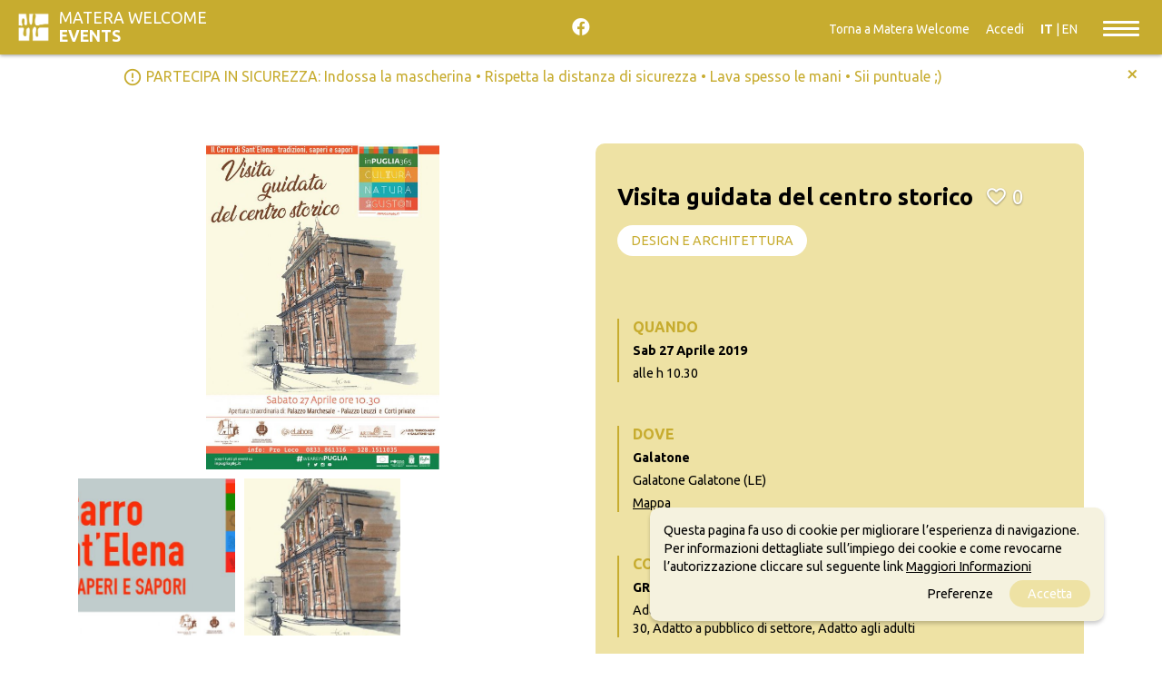

--- FILE ---
content_type: text/html; charset=UTF-8
request_url: https://events.materawelcome.it/events/view/design-e-architettura/2781/visita_guidata_del_centro_storico
body_size: 69364
content:
<!DOCTYPE html>
<html>
<head lang="it-IT" >

	<meta charset="utf-8">

	<meta name="keywords" content="" />

	<meta http-equiv="X-UA-Compatible" content="IE=edge">
	<meta name="viewport" content="width=device-width, initial-scale=1.0, maximum-scale=1.0, minimum-scale=1.0, user-scalable=no" />
	<meta name="MobileOptimized" content="device-width" />
	<meta name="theme-color" content="#EEE2A4">

	<link rel="shortcut icon" type="image/png" href="/img/favicon.png"/>
    <meta name="robots" content="noodp"/>
	
	<!--- SEO -->
	
			
	<title>Visita guidata del centro storico &ndash; Matera Welcome EVENTS</title>
	<meta name="description" content="Visita guidata del centro storico. Apertura straordinaria di: Palazzo Marchesale, Palazzo Leuzzi e Corti private.Sabato 27 aprile, ore 10:30Raduno Piazza San Se"/>
	
	<meta property="og:locale" content="it_IT" />
	<meta property="og:type" content="article" />
	<meta property="og:title" content="Visita guidata del centro storico &ndash; Matera Welcome EVENTS" />
	<meta property="og:url" content="https://www.materaevents.it/events/view/design-e-architettura/2781/visita_guidata_del_centro_storico" />
	<meta property="og:site_name" content="events.materawelcome.it" />
	<meta property="og:description" content="Visita guidata del centro storico. Apertura straordinaria di: Palazzo Marchesale, Palazzo Leuzzi e Corti private.Sabato 27 aprile, ore 10:30Raduno Piazza San Se" />
	<meta property="og:image" content="https://admin.materaevents.it/getimage/i=6964-c=55176-w=538-q=85/preview.jpg" />

	<meta name="twitter:card" content="summary" />
	<meta name="twitter:site" content="events.materawelcome.it" />
	<meta name="twitter:title" content="Visita guidata del centro storico &ndash; Matera Welcome EVENTS" />
	<meta name="twitter:description" content="Visita guidata del centro storico. Apertura straordinaria di: Palazzo Marchesale, Palazzo Leuzzi e Corti private.Sabato 27 aprile, ore 10:30Raduno Piazza San Se" />
	<meta name="twitter:image" content="https://admin.materaevents.it/getimage/i=6964-c=55176-w=538-q=85/preview.jpg" />
	<link rel="canonical" href="https://www.materaevents.it/events/view/design-e-architettura/2781/visita_guidata_del_centro_storico" />

	
	<!--- SEO -->
	
		
		<!-- css/material.min -->
	<style>/*!
 * Materialize v0.100.2 (http://materializecss.com)
 * Copyright 2014-2017 Materialize
 * MIT License (https://raw.githubusercontent.com/Dogfalo/materialize/master/LICENSE)
 */
.z-depth-1,
nav,
.card-panel,
.card,
.toast,
.btn,
.btn-large,
.btn-floating,
.dropdown-content,
.collapsible,
.side-nav {
    -webkit-box-shadow: 0 2px 2px 0 rgba(0, 0, 0, 0.14), 0 1px 5px 0 rgba(0, 0, 0, 0.12), 0 3px 1px -2px rgba(0, 0, 0, 0.2);
    box-shadow: 0 2px 2px 0 rgba(0, 0, 0, 0.14), 0 1px 5px 0 rgba(0, 0, 0, 0.12), 0 3px 1px -2px rgba(0, 0, 0, 0.2);
}
.z-depth-1-half,
.btn:hover,
.btn-large:hover,
.btn-floating:hover {
    -webkit-box-shadow: 0 3px 3px 0 rgba(0, 0, 0, 0.14), 0 1px 7px 0 rgba(0, 0, 0, 0.12), 0 3px 1px -1px rgba(0, 0, 0, 0.2);
    box-shadow: 0 3px 3px 0 rgba(0, 0, 0, 0.14), 0 1px 7px 0 rgba(0, 0, 0, 0.12), 0 3px 1px -1px rgba(0, 0, 0, 0.2);
}
.z-depth-2 {
    -webkit-box-shadow: 0 4px 5px 0 rgba(0, 0, 0, 0.14), 0 1px 10px 0 rgba(0, 0, 0, 0.12), 0 2px 4px -1px rgba(0, 0, 0, 0.3);
    box-shadow: 0 4px 5px 0 rgba(0, 0, 0, 0.14), 0 1px 10px 0 rgba(0, 0, 0, 0.12), 0 2px 4px -1px rgba(0, 0, 0, 0.3);
}
.z-depth-3 {
    -webkit-box-shadow: 0 6px 10px 0 rgba(0, 0, 0, 0.14), 0 1px 18px 0 rgba(0, 0, 0, 0.12), 0 3px 5px -1px rgba(0, 0, 0, 0.3);
    box-shadow: 0 6px 10px 0 rgba(0, 0, 0, 0.14), 0 1px 18px 0 rgba(0, 0, 0, 0.12), 0 3px 5px -1px rgba(0, 0, 0, 0.3);
}
.z-depth-4,
.modal {
    -webkit-box-shadow: 0 8px 10px 1px rgba(0, 0, 0, 0.14), 0 3px 14px 2px rgba(0, 0, 0, 0.12), 0 5px 5px -3px rgba(0, 0, 0, 0.3);
    box-shadow: 0 8px 10px 1px rgba(0, 0, 0, 0.14), 0 3px 14px 2px rgba(0, 0, 0, 0.12), 0 5px 5px -3px rgba(0, 0, 0, 0.3);
}
.z-depth-5 {
    -webkit-box-shadow: 0 16px 24px 2px rgba(0, 0, 0, 0.14), 0 6px 30px 5px rgba(0, 0, 0, 0.12), 0 8px 10px -5px rgba(0, 0, 0, 0.3);
    box-shadow: 0 16px 24px 2px rgba(0, 0, 0, 0.14), 0 6px 30px 5px rgba(0, 0, 0, 0.12), 0 8px 10px -5px rgba(0, 0, 0, 0.3);
}
.hoverable {
    -webkit-transition: -webkit-box-shadow 0.25s;
    transition: -webkit-box-shadow 0.25s;
    transition: box-shadow 0.25s;
    transition: box-shadow 0.25s, -webkit-box-shadow 0.25s;
}
.hoverable:hover {
    -webkit-box-shadow: 0 8px 17px 0 rgba(0, 0, 0, 0.2), 0 6px 20px 0 rgba(0, 0, 0, 0.19);
    box-shadow: 0 8px 17px 0 rgba(0, 0, 0, 0.2), 0 6px 20px 0 rgba(0, 0, 0, 0.19);
}
span.badge {
    min-width: 3rem;
    padding: 0 6px;
    margin-left: 14px;
    text-align: center;
    font-size: 1rem;
    line-height: 22px;
    height: 22px;
    color: #757575;
    float: right;
    -webkit-box-sizing: border-box;
    box-sizing: border-box;
}
span.badge.new {
    font-weight: 300;
    font-size: 0.8rem;
    color: #fff;
    background-color: #26a69a;
    border-radius: 2px;
}
span.badge.new:after {
    content: " new";
}
span.badge[data-badge-caption]::after {
    content: " " attr(data-badge-caption);
}
nav ul a span.badge {
    display: inline-block;
    float: none;
    margin-left: 4px;
    line-height: 22px;
    height: 22px;
    -webkit-font-smoothing: auto;
}
.collection-item span.badge {
    margin-top: calc(0.75rem - 11px);
}
.collapsible span.badge {
    margin-left: auto;
}
.side-nav span.badge {
    margin-top: calc(24px - 11px);
}
.scale-transition {
    -webkit-transition: -webkit-transform 0.3s cubic-bezier(0.53, 0.01, 0.36, 1.63) !important;
    transition: -webkit-transform 0.3s cubic-bezier(0.53, 0.01, 0.36, 1.63) !important;
    transition: transform 0.3s cubic-bezier(0.53, 0.01, 0.36, 1.63) !important;
    transition: transform 0.3s cubic-bezier(0.53, 0.01, 0.36, 1.63), -webkit-transform 0.3s cubic-bezier(0.53, 0.01, 0.36, 1.63) !important;
}
.scale-transition.scale-out {
    -webkit-transform: scale(0);
    transform: scale(0);
    -webkit-transition: -webkit-transform 0.2s !important;
    transition: -webkit-transform 0.2s !important;
    transition: transform 0.2s !important;
    transition: transform 0.2s, -webkit-transform 0.2s !important;
}
.scale-transition.scale-in {
    -webkit-transform: scale(1);
    transform: scale(1);
}
.card-panel {
    -webkit-transition: -webkit-box-shadow 0.25s;
    transition: -webkit-box-shadow 0.25s;
    transition: box-shadow 0.25s;
    transition: box-shadow 0.25s, -webkit-box-shadow 0.25s;
    padding: 24px;
    margin: 0.5rem 0 1rem 0;
    border-radius: 2px;
    background-color: #fff;
}
.card {
    position: relative;
    margin: 0.5rem 0 1rem 0;
    background-color: #fff;
    -webkit-transition: -webkit-box-shadow 0.25s;
    transition: -webkit-box-shadow 0.25s;
    transition: box-shadow 0.25s;
    transition: box-shadow 0.25s, -webkit-box-shadow 0.25s;
    border-radius: 2px;
}
.card .card-title {
    font-size: 24px;
    font-weight: 300;
}
.card .card-title.activator {
    cursor: pointer;
}
.card.small,
.card.medium,
.card.large {
    position: relative;
}
.card.small .card-image,
.card.medium .card-image,
.card.large .card-image {
    max-height: 60%;
    overflow: hidden;
}
.card.small .card-image + .card-content,
.card.medium .card-image + .card-content,
.card.large .card-image + .card-content {
    max-height: 40%;
}
.card.small .card-content,
.card.medium .card-content,
.card.large .card-content {
    max-height: 100%;
    overflow: hidden;
}
.card.small .card-action,
.card.medium .card-action,
.card.large .card-action {
    position: absolute;
    bottom: 0;
    left: 0;
    right: 0;
}
.card.small {
    height: 300px;
}
.card.medium {
    height: 400px;
}
.card.large {
    height: 500px;
}
.card.horizontal {
    display: -webkit-box;
    display: -webkit-flex;
    display: -ms-flexbox;
    display: flex;
}
.card.horizontal.small .card-image,
.card.horizontal.medium .card-image,
.card.horizontal.large .card-image {
    height: 100%;
    max-height: none;
    overflow: visible;
}
.card.horizontal.small .card-image img,
.card.horizontal.medium .card-image img,
.card.horizontal.large .card-image img {
    height: 100%;
}
.card.horizontal .card-image {
    max-width: 50%;
}
.card.horizontal .card-image img {
    border-radius: 2px 0 0 2px;
    max-width: 100%;
    width: auto;
}
.card.horizontal .card-stacked {
    display: -webkit-box;
    display: -webkit-flex;
    display: -ms-flexbox;
    display: flex;
    -webkit-box-orient: vertical;
    -webkit-box-direction: normal;
    -webkit-flex-direction: column;
    -ms-flex-direction: column;
    flex-direction: column;
    -webkit-box-flex: 1;
    -webkit-flex: 1;
    -ms-flex: 1;
    flex: 1;
    position: relative;
}
.card.horizontal .card-stacked .card-content {
    -webkit-box-flex: 1;
    -webkit-flex-grow: 1;
    -ms-flex-positive: 1;
    flex-grow: 1;
}
.card.sticky-action .card-action {
    z-index: 2;
}
.card.sticky-action .card-reveal {
    z-index: 1;
    padding-bottom: 64px;
}
.card .card-image {
    position: relative;
}
.card .card-image img {
    display: block;
    border-radius: 2px 2px 0 0;
    position: relative;
    left: 0;
    right: 0;
    top: 0;
    bottom: 0;
    width: 100%;
}
.card .card-image .card-title {
    color: #fff;
    position: absolute;
    bottom: 0;
    left: 0;
    max-width: 100%;
    padding: 24px;
}
.card .card-content {
    padding: 24px;
    border-radius: 0 0 2px 2px;
}
.card .card-content p {
    margin: 0;
    color: inherit;
}
.card .card-content .card-title {
    display: block;
    line-height: 32px;
    margin-bottom: 8px;
}
.card .card-content .card-title i {
    line-height: 32px;
}
.card .card-action {
    position: relative;
    background-color: inherit;
    border-top: 1px solid rgba(160, 160, 160, 0.2);
    padding: 16px 24px;
}
.card .card-action:last-child {
    border-radius: 0 0 2px 2px;
}
.card .card-action a:not(.btn):not(.btn-large):not(.btn-large):not(.btn-floating) {
    color: #ffab40;
    margin-right: 24px;
    -webkit-transition: color 0.3s ease;
    transition: color 0.3s ease;
    text-transform: uppercase;
}
.card .card-action a:not(.btn):not(.btn-large):not(.btn-large):not(.btn-floating):hover {
    color: #ffd8a6;
}
.card .card-reveal {
    padding: 24px;
    position: absolute;
    background-color: #fff;
    width: 100%;
    overflow-y: auto;
    left: 0;
    top: 100%;
    height: 100%;
    z-index: 3;
    display: none;
}
.card .card-reveal .card-title {
    cursor: pointer;
    display: block;
}
#toast-container {
    display: block;
    position: fixed;
    z-index: 10000;
}
@media only screen and (max-width: 600px) {
    #toast-container {
        min-width: 100%;
        bottom: 0%;
    }
}
@media only screen and (min-width: 601px) and (max-width: 992px) {
    #toast-container {
        left: 5%;
        bottom: 7%;
        max-width: 90%;
    }
}
@media only screen and (min-width: 993px) {
    #toast-container {
        top: 10%;
        right: 7%;
        max-width: 86%;
    }
}
.toast {
    border-radius: 2px;
    top: 35px;
    width: auto;
    margin-top: 10px;
    position: relative;
    max-width: 100%;
    height: auto;
    min-height: 48px;
    line-height: 1.5em;
    word-break: break-all;
    background-color: #323232;
    padding: 10px 25px;
    font-size: 1.1rem;
    font-weight: 300;
    color: #fff;
    display: -webkit-box;
    display: -webkit-flex;
    display: -ms-flexbox;
    display: flex;
    -webkit-box-align: center;
    -webkit-align-items: center;
    -ms-flex-align: center;
    align-items: center;
    -webkit-box-pack: justify;
    -webkit-justify-content: space-between;
    -ms-flex-pack: justify;
    justify-content: space-between;
    cursor: default;
}
.toast .toast-action {
    color: #eeff41;
    font-weight: 500;
    margin-right: -25px;
    margin-left: 3rem;
}
.toast.rounded {
    border-radius: 24px;
}
@media only screen and (max-width: 600px) {
    .toast {
        width: 100%;
        border-radius: 0;
    }
}
.tabs {
    position: relative;
    overflow-x: auto;
    overflow-y: hidden;
    height: 48px;
    width: 100%;
    background-color: #fff;
    margin: 0 auto;
    white-space: nowrap;
}
.tabs.tabs-transparent {
    background-color: transparent;
}
.tabs.tabs-transparent .tab a,
.tabs.tabs-transparent .tab.disabled a,
.tabs.tabs-transparent .tab.disabled a:hover {
    color: rgba(255, 255, 255, 0.7);
}
.tabs.tabs-transparent .tab a:hover,
.tabs.tabs-transparent .tab a.active {
    color: #fff;
}
.tabs.tabs-transparent .indicator {
    background-color: #fff;
}
.tabs.tabs-fixed-width {
    display: -webkit-box;
    display: -webkit-flex;
    display: -ms-flexbox;
    display: flex;
}
.tabs.tabs-fixed-width .tab {
    -webkit-box-flex: 1;
    -webkit-flex-grow: 1;
    -ms-flex-positive: 1;
    flex-grow: 1;
}
.tabs .tab {
    display: inline-block;
    text-align: center;
    line-height: 48px;
    height: 48px;
    padding: 0;
    margin: 0;
    text-transform: uppercase;
}
.tabs .tab a {
    color: rgba(238, 110, 115, 0.7);
    display: block;
    width: 100%;
    height: 100%;
    padding: 0 24px;
    font-size: 14px;
    text-overflow: ellipsis;
    overflow: hidden;
    -webkit-transition: color 0.28s ease;
    transition: color 0.28s ease;
}
.tabs .tab a:hover,
.tabs .tab a.active {
    background-color: transparent;
    color: #ee6e73;
}
.tabs .tab.disabled a,
.tabs .tab.disabled a:hover {
    color: rgba(238, 110, 115, 0.7);
    cursor: default;
}
.tabs .indicator {
    position: absolute;
    bottom: 0;
    height: 2px;
    background-color: #f6b2b5;
    will-change: left, right;
}
@media only screen and (max-width: 992px) {
    .tabs {
        display: -webkit-box;
        display: -webkit-flex;
        display: -ms-flexbox;
        display: flex;
    }
    .tabs .tab {
        -webkit-box-flex: 1;
        -webkit-flex-grow: 1;
        -ms-flex-positive: 1;
        flex-grow: 1;
    }
    .tabs .tab a {
        padding: 0 12px;
    }
}
.material-tooltip {
    padding: 10px 8px;
    font-size: 1rem;
    z-index: 2000;
    background-color: transparent;
    border-radius: 2px;
    color: #fff;
    min-height: 36px;
    line-height: 120%;
    opacity: 0;
    position: absolute;
    text-align: center;
    max-width: calc(100% - 4px);
    overflow: hidden;
    left: 0;
    top: 0;
    pointer-events: none;
    visibility: hidden;
}
.backdrop {
    position: absolute;
    opacity: 0;
    height: 7px;
    width: 14px;
    border-radius: 0 0 50% 50%;
    background-color: #323232;
    z-index: -1;
    -webkit-transform-origin: 50% 0%;
    transform-origin: 50% 0%;
    visibility: hidden;
}
.btn,
.btn-large,
.btn-flat {
    border: none;
    border-radius: 2px;
    display: inline-block;
    height: 36px;
    line-height: 36px;
    padding: 0 2rem;
    text-transform: uppercase;
    vertical-align: middle;
    -webkit-tap-highlight-color: transparent;
}
.btn.disabled,
.disabled.btn-large,
.btn-floating.disabled,
.btn-large.disabled,
.btn-flat.disabled,
.btn:disabled,
.btn-large:disabled,
.btn-floating:disabled,
.btn-large:disabled,
.btn-flat:disabled,
.btn[disabled],
[disabled].btn-large,
.btn-floating[disabled],
.btn-large[disabled],
.btn-flat[disabled] {
    pointer-events: none;
    background-color: #dfdfdf !important;
    -webkit-box-shadow: none;
    box-shadow: none;
    color: #9f9f9f !important;
    cursor: default;
}
.btn.disabled:hover,
.disabled.btn-large:hover,
.btn-floating.disabled:hover,
.btn-large.disabled:hover,
.btn-flat.disabled:hover,
.btn:disabled:hover,
.btn-large:disabled:hover,
.btn-floating:disabled:hover,
.btn-large:disabled:hover,
.btn-flat:disabled:hover,
.btn[disabled]:hover,
[disabled].btn-large:hover,
.btn-floating[disabled]:hover,
.btn-large[disabled]:hover,
.btn-flat[disabled]:hover {
    background-color: #dfdfdf !important;
    color: #9f9f9f !important;
}
.btn,
.btn-large,
.btn-floating,
.btn-large,
.btn-flat {
    font-size: 1rem;
    outline: 0;
}
.btn i,
.btn-large i,
.btn-floating i,
.btn-large i,
.btn-flat i {
    font-size: 1.3rem;
    line-height: inherit;
}
.btn:focus,
.btn-large:focus,
.btn-floating:focus {
    /*background-color: #1d7d74;*/
}
.btn,
.btn-large {
    text-decoration: none;
    color: #fff;
    background-color: #26a69a;
    text-align: center;
    letter-spacing: 0.5px;
    -webkit-transition: 0.2s ease-out;
    transition: 0.2s ease-out;
    cursor: pointer;
}
.btn:hover,
.btn-large:hover {
    background-color: #2bbbad;
}
.btn-floating {
    display: inline-block;
    color: #fff;
    position: relative;
    overflow: hidden;
    z-index: 1;
    width: 40px;
    height: 40px;
    line-height: 40px;
    padding: 0;
    background-color: #26a69a;
    border-radius: 50%;
    -webkit-transition: 0.3s;
    transition: 0.3s;
    cursor: pointer;
    vertical-align: middle;
}
.btn-floating:hover {
    background-color: #26a69a;
}
.btn-floating:before {
    border-radius: 0;
}
.btn-floating.btn-large {
    width: 56px;
    height: 56px;
}
.btn-floating.btn-large.halfway-fab {
    bottom: -28px;
}
.btn-floating.btn-large i {
    line-height: 56px;
}
.btn-floating.halfway-fab {
    position: absolute;
    right: 24px;
    bottom: -20px;
}
.btn-floating.halfway-fab.left {
    right: auto;
    left: 24px;
}
.btn-floating i {
    width: inherit;
    display: inline-block;
    text-align: center;
    color: #fff;
    font-size: 1.6rem;
    line-height: 40px;
}
button.btn-floating {
    border: none;
}
.fixed-action-btn {
    position: fixed;
    right: 23px;
    bottom: 23px;
    padding-top: 15px;
    margin-bottom: 0;
    z-index: 997;
}
.fixed-action-btn.active ul {
    visibility: visible;
}
.fixed-action-btn.horizontal {
    padding: 0 0 0 15px;
}
.fixed-action-btn.horizontal ul {
    text-align: right;
    right: 64px;
    top: 50%;
    -webkit-transform: translateY(-50%);
    transform: translateY(-50%);
    height: 100%;
    left: auto;
    width: 500px;
}
.fixed-action-btn.horizontal ul li {
    display: inline-block;
    margin: 15px 15px 0 0;
}
.fixed-action-btn.toolbar {
    padding: 0;
    height: 56px;
}
.fixed-action-btn.toolbar.active > a i {
    opacity: 0;
}
.fixed-action-btn.toolbar ul {
    display: -webkit-box;
    display: -webkit-flex;
    display: -ms-flexbox;
    display: flex;
    top: 0;
    bottom: 0;
    z-index: 1;
}
.fixed-action-btn.toolbar ul li {
    -webkit-box-flex: 1;
    -webkit-flex: 1;
    -ms-flex: 1;
    flex: 1;
    display: inline-block;
    margin: 0;
    height: 100%;
    -webkit-transition: none;
    transition: none;
}
.fixed-action-btn.toolbar ul li a {
    display: block;
    overflow: hidden;
    position: relative;
    width: 100%;
    height: 100%;
    background-color: transparent;
    -webkit-box-shadow: none;
    box-shadow: none;
    color: #fff;
    line-height: 56px;
    z-index: 1;
}
.fixed-action-btn.toolbar ul li a i {
    line-height: inherit;
}
.fixed-action-btn ul {
    left: 0;
    right: 0;
    text-align: center;
    position: absolute;
    bottom: 64px;
    margin: 0;
    visibility: hidden;
}
.fixed-action-btn ul li {
    margin-bottom: 15px;
}
.fixed-action-btn ul a.btn-floating {
    opacity: 0;
}
.fixed-action-btn .fab-backdrop {
    position: absolute;
    top: 0;
    left: 0;
    z-index: -1;
    width: 40px;
    height: 40px;
    background-color: #26a69a;
    border-radius: 50%;
    -webkit-transform: scale(0);
    transform: scale(0);
}
.btn-flat {
    -webkit-box-shadow: none;
    box-shadow: none;
    background-color: transparent;
    color: #343434;
    cursor: pointer;
    -webkit-transition: background-color 0.2s;
    transition: background-color 0.2s;
}
.btn-flat:focus,
.btn-flat:hover {
    -webkit-box-shadow: none;
    box-shadow: none;
}
.btn-flat:focus {
    background-color: rgba(0, 0, 0, 0.1);
}
.btn-flat.disabled {
    background-color: transparent !important;
    color: #b3b2b2 !important;
    cursor: default;
}
.btn-large {
    height: 54px;
    line-height: 54px;
}
.btn-large i {
    font-size: 1.6rem;
}
.btn-block {
    display: block;
}
.dropdown-content {
    background-color: #fff;
    margin: 0;
    display: none;
    min-width: 100px;
    max-height: 650px;
    overflow-y: auto;
    opacity: 0;
    position: absolute;
    z-index: 999;
    will-change: width, height;
}
.dropdown-content li {
    clear: both;
    color: rgba(0, 0, 0, 0.87);
    cursor: pointer;
    min-height: 50px;
    line-height: 1.5rem;
    width: 100%;
    text-align: left;
    text-transform: none;
}
.dropdown-content li:hover,
.dropdown-content li.active,
.dropdown-content li.selected {
    background-color: #eee;
}
.dropdown-content li.active.selected {
    background-color: #e1e1e1;
}
.dropdown-content li.divider {
    min-height: 0;
    height: 1px;
}
.dropdown-content li > a,
.dropdown-content li > span {
    font-size: 16px;
    color: #26a69a;
    display: block;
    line-height: 22px;
    padding: 14px 16px;
}
.dropdown-content li > span > label {
    top: 1px;
    left: 0;
    height: 18px;
}
.dropdown-content li > a > i {
    height: inherit;
    line-height: inherit;
    float: left;
    margin: 0 24px 0 0;
    width: 24px;
}
.input-field.col .dropdown-content [type="checkbox"] + label {
    top: 1px;
    left: 0;
    height: 18px;
} /*!
 * Waves v0.6.0
 * http://fian.my.id/Waves
 *
 * Copyright 2014 Alfiana E. Sibuea and other contributors
 * Released under the MIT license
 * https://github.com/fians/Waves/blob/master/LICENSE
 */
.waves-effect {
    position: relative;
    cursor: pointer;
    display: inline-block;
    overflow: hidden;
    -webkit-user-select: none;
    -moz-user-select: none;
    -ms-user-select: none;
    user-select: none;
    -webkit-tap-highlight-color: transparent;
    vertical-align: middle;
    z-index: 1;
    -webkit-transition: 0.3s ease-out;
    transition: 0.3s ease-out;
}
.waves-effect .waves-ripple {
    position: absolute;
    border-radius: 50%;
    width: 20px;
    height: 20px;
    margin-top: -10px;
    margin-left: -10px;
    opacity: 0;
    background: rgba(0, 0, 0, 0.2);
    -webkit-transition: all 0.7s ease-out;
    transition: all 0.7s ease-out;
    -webkit-transition-property: opacity, -webkit-transform;
    transition-property: opacity, -webkit-transform;
    transition-property: transform, opacity;
    transition-property: transform, opacity, -webkit-transform;
    -webkit-transform: scale(0);
    transform: scale(0);
    pointer-events: none;
}
.waves-effect.waves-light .waves-ripple {
    background-color: rgba(255, 255, 255, 0.45);
}
.waves-effect.waves-red .waves-ripple {
    background-color: rgba(244, 67, 54, 0.7);
}
.waves-effect.waves-yellow .waves-ripple {
    background-color: rgba(255, 235, 59, 0.7);
}
.waves-effect.waves-orange .waves-ripple {
    background-color: rgba(255, 152, 0, 0.7);
}
.waves-effect.waves-purple .waves-ripple {
    background-color: rgba(156, 39, 176, 0.7);
}
.waves-effect.waves-green .waves-ripple {
    background-color: rgba(76, 175, 80, 0.7);
}
.waves-effect.waves-teal .waves-ripple {
    background-color: rgba(0, 150, 136, 0.7);
}
.waves-effect input[type="button"],
.waves-effect input[type="reset"],
.waves-effect input[type="submit"] {
    border: 0;
    font-style: normal;
    font-size: inherit;
    text-transform: inherit;
    background: none;
}
.waves-effect img {
    position: relative;
    z-index: -1;
}
.waves-notransition {
    -webkit-transition: none !important;
    transition: none !important;
}
.waves-circle {
    -webkit-transform: translateZ(0);
    transform: translateZ(0);
    -webkit-mask-image: -webkit-radial-gradient(circle, white 100%, black 100%);
}
.waves-input-wrapper {
    border-radius: 0.2em;
    vertical-align: bottom;
}
.waves-input-wrapper .waves-button-input {
    position: relative;
    top: 0;
    left: 0;
    z-index: 1;
}
.waves-circle {
    text-align: center;
    width: 2.5em;
    height: 2.5em;
    line-height: 2.5em;
    border-radius: 50%;
    -webkit-mask-image: none;
}
.waves-block {
    display: block;
}
.waves-effect .waves-ripple {
    z-index: -1;
}
.modal {
    display: none;
    position: fixed;
    left: 0;
    right: 0;
    background-color: #fafafa;
    padding: 0;
    max-height: 70%;
    width: 55%;
    margin: auto;
    overflow-y: auto;
    border-radius: 2px;
    will-change: top, opacity;
}
@media only screen and (max-width: 992px) {
    .modal {
        width: 80%;
    }
}
.modal h1,
.modal h2,
.modal h3,
.modal h4 {
    margin-top: 0;
}
.modal .modal-content {
    padding: 24px;
}
.modal .modal-close {
    cursor: pointer;
}
.modal .modal-footer {
    border-radius: 0 0 2px 2px;
    background-color: #fafafa;
    padding: 4px 6px;
    height: 56px;
    width: 100%;
    text-align: right;
}
.modal .modal-footer .btn,
.modal .modal-footer .btn-large,
.modal .modal-footer .btn-flat {
    margin: 6px 0;
}
.modal-overlay {
    position: fixed;
    z-index: 999;
    top: -25%;
    left: 0;
    bottom: 0;
    right: 0;
    height: 125%;
    width: 100%;
    background: #000;
    display: none;
    will-change: opacity;
}
.modal.modal-fixed-footer {
    padding: 0;
    height: 70%;
}
.modal.modal-fixed-footer .modal-content {
    position: absolute;
    height: calc(100% - 56px);
    max-height: 100%;
    width: 100%;
    overflow-y: auto;
}
.modal.modal-fixed-footer .modal-footer {
    border-top: 1px solid rgba(0, 0, 0, 0.1);
    position: absolute;
    bottom: 0;
}
.modal.bottom-sheet {
    top: auto;
    bottom: -100%;
    margin: 0;
    width: 100%;
    max-height: 45%;
    border-radius: 0;
    will-change: bottom, opacity;
}
.collapsible {
    border-top: 1px solid #ddd;
    border-right: 1px solid #ddd;
    border-left: 1px solid #ddd;
    margin: 0.5rem 0 1rem 0;
}
.collapsible-header {
    display: -webkit-box;
    display: -webkit-flex;
    display: -ms-flexbox;
    display: flex;
    cursor: pointer;
    -webkit-tap-highlight-color: transparent;
    line-height: 1.5;
    padding: 1rem;
    background-color: #fff;
    border-bottom: 1px solid #ddd;
}
.collapsible-header i {
    width: 2rem;
    font-size: 1.6rem;
    display: inline-block;
    text-align: center;
    margin-right: 1rem;
}
.collapsible-body {
    display: none;
    border-bottom: 1px solid #ddd;
    -webkit-box-sizing: border-box;
    box-sizing: border-box;
    padding: 2rem;
}
.side-nav .collapsible,
.side-nav.fixed .collapsible {
    border: none;
    -webkit-box-shadow: none;
    box-shadow: none;
}
.side-nav .collapsible li,
.side-nav.fixed .collapsible li {
    padding: 0;
}
.side-nav .collapsible-header,
.side-nav.fixed .collapsible-header {
    background-color: transparent;
    border: none;
    line-height: inherit;
    height: inherit;
    padding: 0 16px;
}
.side-nav .collapsible-header:hover,
.side-nav.fixed .collapsible-header:hover {
    background-color: rgba(0, 0, 0, 0.05);
}
.side-nav .collapsible-header i,
.side-nav.fixed .collapsible-header i {
    line-height: inherit;
}
.side-nav .collapsible-body,
.side-nav.fixed .collapsible-body {
    border: 0;
    background-color: #fff;
}
.side-nav .collapsible-body li a,
.side-nav.fixed .collapsible-body li a {
    padding: 0 23.5px 0 31px;
}
.collapsible.popout {
    border: none;
    -webkit-box-shadow: none;
    box-shadow: none;
}
.collapsible.popout > li {
    -webkit-box-shadow: 0 2px 5px 0 rgba(0, 0, 0, 0.16), 0 2px 10px 0 rgba(0, 0, 0, 0.12);
    box-shadow: 0 2px 5px 0 rgba(0, 0, 0, 0.16), 0 2px 10px 0 rgba(0, 0, 0, 0.12);
    margin: 0 24px;
    -webkit-transition: margin 0.35s cubic-bezier(0.25, 0.46, 0.45, 0.94);
    transition: margin 0.35s cubic-bezier(0.25, 0.46, 0.45, 0.94);
}
.collapsible.popout > li.active {
    -webkit-box-shadow: 0 5px 11px 0 rgba(0, 0, 0, 0.18), 0 4px 15px 0 rgba(0, 0, 0, 0.15);
    box-shadow: 0 5px 11px 0 rgba(0, 0, 0, 0.18), 0 4px 15px 0 rgba(0, 0, 0, 0.15);
    margin: 16px 0;
}
.chip {
    display: inline-block;
    height: 32px;
    font-size: 13px;
    font-weight: 500;
    color: rgba(0, 0, 0, 0.6);
    line-height: 32px;
    padding: 0 12px;
    border-radius: 16px;
    background-color: #e4e4e4;
    margin-bottom: 5px;
    margin-right: 5px;
}
.chip > img {
    float: left;
    margin: 0 8px 0 -12px;
    height: 32px;
    width: 32px;
    border-radius: 50%;
}
.chip .close {
    cursor: pointer;
    float: right;
    font-size: 16px;
    line-height: 32px;
    padding-left: 8px;
}
.chips {
    border: none;
    border-bottom: 1px solid #9e9e9e;
    -webkit-box-shadow: none;
    box-shadow: none;
    margin: 0 0 20px 0;
    min-height: 45px;
    outline: none;
    -webkit-transition: all 0.3s;
    transition: all 0.3s;
}
.chips.focus {
    border-bottom: 1px solid #26a69a;
    -webkit-box-shadow: 0 1px 0 0 #26a69a;
    box-shadow: 0 1px 0 0 #26a69a;
}
.chips:hover {
    cursor: text;
}
.chips .chip.selected {
    background-color: #26a69a;
    color: #fff;
}
.chips .input {
    background: none;
    border: 0;
    color: rgba(0, 0, 0, 0.6);
    display: inline-block;
    font-size: 1rem;
    height: 3rem;
    line-height: 32px;
    outline: 0;
    margin: 0;
    padding: 0 !important;
    width: 120px !important;
}
.chips .input:focus {
    border: 0 !important;
    -webkit-box-shadow: none !important;
    box-shadow: none !important;
}
.chips .autocomplete-content {
    margin-top: 0;
    margin-bottom: 0;
}
.prefix ~ .chips {
    margin-left: 3rem;
    width: 92%;
    width: calc(100% - 3rem);
}
.chips:empty ~ label {
    font-size: 0.8rem;
    -webkit-transform: translateY(-140%);
    transform: translateY(-140%);
}
.materialboxed {
    display: block;
    cursor: -webkit-zoom-in;
    cursor: zoom-in;
    position: relative;
    -webkit-transition: opacity 0.4s;
    transition: opacity 0.4s;
    -webkit-backface-visibility: hidden;
}
.materialboxed:hover:not(.active) {
    opacity: 0.8;
}
.materialboxed.active {
    cursor: -webkit-zoom-out;
    cursor: zoom-out;
}
#materialbox-overlay {
    position: fixed;
    top: 0;
    right: 0;
    bottom: 0;
    left: 0;
    background-color: #292929;
    z-index: 1000;
    will-change: opacity;
}
.materialbox-caption {
    position: fixed;
    display: none;
    color: #fff;
    line-height: 50px;
    bottom: 0;
    left: 0;
    width: 100%;
    text-align: center;
    padding: 0% 15%;
    height: 50px;
    z-index: 1000;
    -webkit-font-smoothing: antialiased;
}
.side-nav {
    position: fixed;
    width: 300px;
    left: 0;
    top: 0;
    margin: 0;
    -webkit-transform: translateX(-100%);
    transform: translateX(-100%);
    height: 100%;
    height: calc(100% + 60px);
    height: -moz-calc(100%);
    padding-bottom: 60px;
    background-color: #fff;
    z-index: 999;
    overflow-y: auto;
    will-change: transform;
    -webkit-backface-visibility: hidden;
    backface-visibility: hidden;
    -webkit-transform: translateX(-105%);
    transform: translateX(-105%);
}
.side-nav.right-aligned {
    right: 0;
    -webkit-transform: translateX(105%);
    transform: translateX(105%);
    left: auto;
    -webkit-transform: translateX(100%);
    transform: translateX(100%);
}
.side-nav .collapsible {
    margin: 0;
}
.side-nav li {
    float: none;
    line-height: 48px;
}
.side-nav li.active {
    background-color: rgba(0, 0, 0, 0.05);
}
.side-nav li > a {
    color: rgba(0, 0, 0, 0.87);
    display: block;
    font-size: 14px;
    font-weight: 500;
    height: 48px;
    line-height: 48px;
    padding: 0 32px;
}
.side-nav li > a:hover {
    background-color: rgba(0, 0, 0, 0.05);
}
.side-nav li > a.btn,
.side-nav li > a.btn-large,
.side-nav li > a.btn-large,
.side-nav li > a.btn-flat,
.side-nav li > a.btn-floating {
    margin: 10px 15px;
}
.side-nav li > a.btn,
.side-nav li > a.btn-large,
.side-nav li > a.btn-large,
.side-nav li > a.btn-floating {
    color: #fff;
}
.side-nav li > a.btn-flat {
    color: #343434;
}
.side-nav li > a.btn:hover,
.side-nav li > a.btn-large:hover,
.side-nav li > a.btn-large:hover {
    background-color: #2bbbad;
}
.side-nav li > a.btn-floating:hover {
    background-color: #26a69a;
}
.side-nav li > a > i,
.side-nav li > a > [class^="mdi-"],
.side-nav li > a li > a > [class*="mdi-"],
.side-nav li > a > i.material-icons {
    float: left;
    height: 48px;
    line-height: 48px;
    margin: 0 32px 0 0;
    width: 24px;
    color: rgba(0, 0, 0, 0.54);
}
.side-nav .divider {
    margin: 8px 0 0 0;
}
.side-nav .subheader {
    cursor: initial;
    pointer-events: none;
    color: rgba(0, 0, 0, 0.54);
    font-size: 14px;
    font-weight: 500;
    line-height: 48px;
}
.side-nav .subheader:hover {
    background-color: transparent;
}
.side-nav .user-view,
.side-nav .userView {
    position: relative;
    padding: 32px 32px 0;
    margin-bottom: 8px;
}
.side-nav .user-view > a,
.side-nav .userView > a {
    height: auto;
    padding: 0;
}
.side-nav .user-view > a:hover,
.side-nav .userView > a:hover {
    background-color: transparent;
}
.side-nav .user-view .background,
.side-nav .userView .background {
    overflow: hidden;
    position: absolute;
    top: 0;
    right: 0;
    bottom: 0;
    left: 0;
    z-index: -1;
}
.side-nav .user-view .circle,
.side-nav .user-view .name,
.side-nav .user-view .email,
.side-nav .userView .circle,
.side-nav .userView .name,
.side-nav .userView .email {
    display: block;
}
.side-nav .user-view .circle,
.side-nav .userView .circle {
    height: 64px;
    width: 64px;
}
.side-nav .user-view .name,
.side-nav .user-view .email,
.side-nav .userView .name,
.side-nav .userView .email {
    font-size: 14px;
    line-height: 24px;
}
.side-nav .user-view .name,
.side-nav .userView .name {
    margin-top: 16px;
    font-weight: 500;
}
.side-nav .user-view .email,
.side-nav .userView .email {
    padding-bottom: 16px;
    font-weight: 400;
}
.drag-target {
    height: 100%;
    width: 10px;
    position: fixed;
    top: 0;
    z-index: 998;
}
.side-nav.fixed {
    left: 0;
    -webkit-transform: translateX(0);
    transform: translateX(0);
    position: fixed;
}
.side-nav.fixed.right-aligned {
    right: 0;
    left: auto;
}
@media only screen and (max-width: 992px) {
    .side-nav.fixed {
        -webkit-transform: translateX(-105%);
        transform: translateX(-105%);
    }
    .side-nav.fixed.right-aligned {
        -webkit-transform: translateX(105%);
        transform: translateX(105%);
    }
    .side-nav a {
        padding: 0 16px;
    }
    .side-nav .user-view,
    .side-nav .userView {
        padding: 16px 16px 0;
    }
}
.side-nav .collapsible-body > ul:not(.collapsible) > li.active,
.side-nav.fixed .collapsible-body > ul:not(.collapsible) > li.active {
    background-color: #ee6e73;
}
.side-nav .collapsible-body > ul:not(.collapsible) > li.active a,
.side-nav.fixed .collapsible-body > ul:not(.collapsible) > li.active a {
    color: #fff;
}
.side-nav .collapsible-body {
    padding: 0;
}
#sidenav-overlay {
    position: fixed;
    top: 0;
    left: 0;
    right: 0;
    height: 120vh;
    background-color: rgba(0, 0, 0, 0.5);
    z-index: 997;
    will-change: opacity;
}
.preloader-wrapper {
    display: inline-block;
    position: relative;
    width: 50px;
    height: 50px;
}
.preloader-wrapper.small {
    width: 36px;
    height: 36px;
}
.preloader-wrapper.big {
    width: 64px;
    height: 64px;
}
.preloader-wrapper.active {
    -webkit-animation: container-rotate 1568ms linear infinite;
    animation: container-rotate 1568ms linear infinite;
}
@-webkit-keyframes container-rotate {
    to {
        -webkit-transform: rotate(360deg);
    }
}
@keyframes container-rotate {
    to {
        -webkit-transform: rotate(360deg);
        transform: rotate(360deg);
    }
}
.spinner-layer {
    position: absolute;
    width: 100%;
    height: 100%;
    opacity: 0;
    border-color: #26a69a;
}
.spinner-blue,
.spinner-blue-only {
    border-color: #4285f4;
}
.spinner-red,
.spinner-red-only {
    border-color: #db4437;
}
.spinner-yellow,
.spinner-yellow-only {
    border-color: #f4b400;
}
.spinner-green,
.spinner-green-only {
    border-color: #0f9d58;
}
.active .spinner-layer.spinner-blue {
    -webkit-animation: fill-unfill-rotate 5332ms cubic-bezier(0.4, 0, 0.2, 1) infinite both, blue-fade-in-out 5332ms cubic-bezier(0.4, 0, 0.2, 1) infinite both;
    animation: fill-unfill-rotate 5332ms cubic-bezier(0.4, 0, 0.2, 1) infinite both, blue-fade-in-out 5332ms cubic-bezier(0.4, 0, 0.2, 1) infinite both;
}
.active .spinner-layer.spinner-red {
    -webkit-animation: fill-unfill-rotate 5332ms cubic-bezier(0.4, 0, 0.2, 1) infinite both, red-fade-in-out 5332ms cubic-bezier(0.4, 0, 0.2, 1) infinite both;
    animation: fill-unfill-rotate 5332ms cubic-bezier(0.4, 0, 0.2, 1) infinite both, red-fade-in-out 5332ms cubic-bezier(0.4, 0, 0.2, 1) infinite both;
}
.active .spinner-layer.spinner-yellow {
    -webkit-animation: fill-unfill-rotate 5332ms cubic-bezier(0.4, 0, 0.2, 1) infinite both, yellow-fade-in-out 5332ms cubic-bezier(0.4, 0, 0.2, 1) infinite both;
    animation: fill-unfill-rotate 5332ms cubic-bezier(0.4, 0, 0.2, 1) infinite both, yellow-fade-in-out 5332ms cubic-bezier(0.4, 0, 0.2, 1) infinite both;
}
.active .spinner-layer.spinner-green {
    -webkit-animation: fill-unfill-rotate 5332ms cubic-bezier(0.4, 0, 0.2, 1) infinite both, green-fade-in-out 5332ms cubic-bezier(0.4, 0, 0.2, 1) infinite both;
    animation: fill-unfill-rotate 5332ms cubic-bezier(0.4, 0, 0.2, 1) infinite both, green-fade-in-out 5332ms cubic-bezier(0.4, 0, 0.2, 1) infinite both;
}
.active .spinner-layer,
.active .spinner-layer.spinner-blue-only,
.active .spinner-layer.spinner-red-only,
.active .spinner-layer.spinner-yellow-only,
.active .spinner-layer.spinner-green-only {
    opacity: 1;
    -webkit-animation: fill-unfill-rotate 5332ms cubic-bezier(0.4, 0, 0.2, 1) infinite both;
    animation: fill-unfill-rotate 5332ms cubic-bezier(0.4, 0, 0.2, 1) infinite both;
}
@-webkit-keyframes fill-unfill-rotate {
    12.5% {
        -webkit-transform: rotate(135deg);
    }
    25% {
        -webkit-transform: rotate(270deg);
    }
    37.5% {
        -webkit-transform: rotate(405deg);
    }
    50% {
        -webkit-transform: rotate(540deg);
    }
    62.5% {
        -webkit-transform: rotate(675deg);
    }
    75% {
        -webkit-transform: rotate(810deg);
    }
    87.5% {
        -webkit-transform: rotate(945deg);
    }
    to {
        -webkit-transform: rotate(1080deg);
    }
}
@keyframes fill-unfill-rotate {
    12.5% {
        -webkit-transform: rotate(135deg);
        transform: rotate(135deg);
    }
    25% {
        -webkit-transform: rotate(270deg);
        transform: rotate(270deg);
    }
    37.5% {
        -webkit-transform: rotate(405deg);
        transform: rotate(405deg);
    }
    50% {
        -webkit-transform: rotate(540deg);
        transform: rotate(540deg);
    }
    62.5% {
        -webkit-transform: rotate(675deg);
        transform: rotate(675deg);
    }
    75% {
        -webkit-transform: rotate(810deg);
        transform: rotate(810deg);
    }
    87.5% {
        -webkit-transform: rotate(945deg);
        transform: rotate(945deg);
    }
    to {
        -webkit-transform: rotate(1080deg);
        transform: rotate(1080deg);
    }
}
@-webkit-keyframes blue-fade-in-out {
    from {
        opacity: 1;
    }
    25% {
        opacity: 1;
    }
    26% {
        opacity: 0;
    }
    89% {
        opacity: 0;
    }
    90% {
        opacity: 1;
    }
    100% {
        opacity: 1;
    }
}
@keyframes blue-fade-in-out {
    from {
        opacity: 1;
    }
    25% {
        opacity: 1;
    }
    26% {
        opacity: 0;
    }
    89% {
        opacity: 0;
    }
    90% {
        opacity: 1;
    }
    100% {
        opacity: 1;
    }
}
@-webkit-keyframes red-fade-in-out {
    from {
        opacity: 0;
    }
    15% {
        opacity: 0;
    }
    25% {
        opacity: 1;
    }
    50% {
        opacity: 1;
    }
    51% {
        opacity: 0;
    }
}
@keyframes red-fade-in-out {
    from {
        opacity: 0;
    }
    15% {
        opacity: 0;
    }
    25% {
        opacity: 1;
    }
    50% {
        opacity: 1;
    }
    51% {
        opacity: 0;
    }
}
@-webkit-keyframes yellow-fade-in-out {
    from {
        opacity: 0;
    }
    40% {
        opacity: 0;
    }
    50% {
        opacity: 1;
    }
    75% {
        opacity: 1;
    }
    76% {
        opacity: 0;
    }
}
@keyframes yellow-fade-in-out {
    from {
        opacity: 0;
    }
    40% {
        opacity: 0;
    }
    50% {
        opacity: 1;
    }
    75% {
        opacity: 1;
    }
    76% {
        opacity: 0;
    }
}
@-webkit-keyframes green-fade-in-out {
    from {
        opacity: 0;
    }
    65% {
        opacity: 0;
    }
    75% {
        opacity: 1;
    }
    90% {
        opacity: 1;
    }
    100% {
        opacity: 0;
    }
}
@keyframes green-fade-in-out {
    from {
        opacity: 0;
    }
    65% {
        opacity: 0;
    }
    75% {
        opacity: 1;
    }
    90% {
        opacity: 1;
    }
    100% {
        opacity: 0;
    }
}
.gap-patch {
    position: absolute;
    top: 0;
    left: 45%;
    width: 10%;
    height: 100%;
    overflow: hidden;
    border-color: inherit;
}
.gap-patch .circle {
    width: 1000%;
    left: -450%;
}
.circle-clipper {
    display: inline-block;
    position: relative;
    width: 50%;
    height: 100%;
    overflow: hidden;
    border-color: inherit;
}
.circle-clipper .circle {
    width: 200%;
    height: 100%;
    border-width: 3px;
    border-style: solid;
    border-color: inherit;
    border-bottom-color: transparent !important;
    border-radius: 50%;
    -webkit-animation: none;
    animation: none;
    position: absolute;
    top: 0;
    right: 0;
    bottom: 0;
}
.circle-clipper.left .circle {
    left: 0;
    border-right-color: transparent !important;
    -webkit-transform: rotate(129deg);
    transform: rotate(129deg);
}
.circle-clipper.right .circle {
    left: -100%;
    border-left-color: transparent !important;
    -webkit-transform: rotate(-129deg);
    transform: rotate(-129deg);
}
.active .circle-clipper.left .circle {
    -webkit-animation: left-spin 1333ms cubic-bezier(0.4, 0, 0.2, 1) infinite both;
    animation: left-spin 1333ms cubic-bezier(0.4, 0, 0.2, 1) infinite both;
}
.active .circle-clipper.right .circle {
    -webkit-animation: right-spin 1333ms cubic-bezier(0.4, 0, 0.2, 1) infinite both;
    animation: right-spin 1333ms cubic-bezier(0.4, 0, 0.2, 1) infinite both;
}
@-webkit-keyframes left-spin {
    from {
        -webkit-transform: rotate(130deg);
    }
    50% {
        -webkit-transform: rotate(-5deg);
    }
    to {
        -webkit-transform: rotate(130deg);
    }
}
@keyframes left-spin {
    from {
        -webkit-transform: rotate(130deg);
        transform: rotate(130deg);
    }
    50% {
        -webkit-transform: rotate(-5deg);
        transform: rotate(-5deg);
    }
    to {
        -webkit-transform: rotate(130deg);
        transform: rotate(130deg);
    }
}
@-webkit-keyframes right-spin {
    from {
        -webkit-transform: rotate(-130deg);
    }
    50% {
        -webkit-transform: rotate(5deg);
    }
    to {
        -webkit-transform: rotate(-130deg);
    }
}
@keyframes right-spin {
    from {
        -webkit-transform: rotate(-130deg);
        transform: rotate(-130deg);
    }
    50% {
        -webkit-transform: rotate(5deg);
        transform: rotate(5deg);
    }
    to {
        -webkit-transform: rotate(-130deg);
        transform: rotate(-130deg);
    }
}
#spinnerContainer.cooldown {
    -webkit-animation: container-rotate 1568ms linear infinite, fade-out 400ms cubic-bezier(0.4, 0, 0.2, 1);
    animation: container-rotate 1568ms linear infinite, fade-out 400ms cubic-bezier(0.4, 0, 0.2, 1);
}
@-webkit-keyframes fade-out {
    from {
        opacity: 1;
    }
    to {
        opacity: 0;
    }
}
@keyframes fade-out {
    from {
        opacity: 1;
    }
    to {
        opacity: 0;
    }
}
.tap-target-wrapper {
    width: 800px;
    height: 800px;
    position: fixed;
    z-index: 1000;
    visibility: hidden;
    -webkit-transition: visibility 0s 0.3s;
    transition: visibility 0s 0.3s;
}
.tap-target-wrapper.open {
    visibility: visible;
    -webkit-transition: visibility 0s;
    transition: visibility 0s;
}
.tap-target-wrapper.open .tap-target {
    -webkit-transform: scale(1);
    transform: scale(1);
    opacity: 0.95;
    -webkit-transition: opacity 0.3s cubic-bezier(0.42, 0, 0.58, 1), -webkit-transform 0.3s cubic-bezier(0.42, 0, 0.58, 1);
    transition: opacity 0.3s cubic-bezier(0.42, 0, 0.58, 1), -webkit-transform 0.3s cubic-bezier(0.42, 0, 0.58, 1);
    transition: transform 0.3s cubic-bezier(0.42, 0, 0.58, 1), opacity 0.3s cubic-bezier(0.42, 0, 0.58, 1);
    transition: transform 0.3s cubic-bezier(0.42, 0, 0.58, 1), opacity 0.3s cubic-bezier(0.42, 0, 0.58, 1), -webkit-transform 0.3s cubic-bezier(0.42, 0, 0.58, 1);
}
.tap-target-wrapper.open .tap-target-wave::before {
    -webkit-transform: scale(1);
    transform: scale(1);
}
.tap-target-wrapper.open .tap-target-wave::after {
    visibility: visible;
    -webkit-animation: pulse-animation 1s cubic-bezier(0.24, 0, 0.38, 1) infinite;
    animation: pulse-animation 1s cubic-bezier(0.24, 0, 0.38, 1) infinite;
    -webkit-transition: opacity 0.3s, visibility 0s 1s, -webkit-transform 0.3s;
    transition: opacity 0.3s, visibility 0s 1s, -webkit-transform 0.3s;
    transition: opacity 0.3s, transform 0.3s, visibility 0s 1s;
    transition: opacity 0.3s, transform 0.3s, visibility 0s 1s, -webkit-transform 0.3s;
}
.tap-target {
    position: absolute;
    font-size: 1rem;
    border-radius: 50%;
    background-color: #ee6e73;
    -webkit-box-shadow: 0 20px 20px 0 rgba(0, 0, 0, 0.14), 0 10px 50px 0 rgba(0, 0, 0, 0.12), 0 30px 10px -20px rgba(0, 0, 0, 0.2);
    box-shadow: 0 20px 20px 0 rgba(0, 0, 0, 0.14), 0 10px 50px 0 rgba(0, 0, 0, 0.12), 0 30px 10px -20px rgba(0, 0, 0, 0.2);
    width: 100%;
    height: 100%;
    opacity: 0;
    -webkit-transform: scale(0);
    transform: scale(0);
    -webkit-transition: opacity 0.3s cubic-bezier(0.42, 0, 0.58, 1), -webkit-transform 0.3s cubic-bezier(0.42, 0, 0.58, 1);
    transition: opacity 0.3s cubic-bezier(0.42, 0, 0.58, 1), -webkit-transform 0.3s cubic-bezier(0.42, 0, 0.58, 1);
    transition: transform 0.3s cubic-bezier(0.42, 0, 0.58, 1), opacity 0.3s cubic-bezier(0.42, 0, 0.58, 1);
    transition: transform 0.3s cubic-bezier(0.42, 0, 0.58, 1), opacity 0.3s cubic-bezier(0.42, 0, 0.58, 1), -webkit-transform 0.3s cubic-bezier(0.42, 0, 0.58, 1);
}
.tap-target-content {
    position: relative;
    display: table-cell;
}
.tap-target-wave {
    position: absolute;
    border-radius: 50%;
    z-index: 10001;
}
.tap-target-wave::before,
.tap-target-wave::after {
    content: "";
    display: block;
    position: absolute;
    width: 100%;
    height: 100%;
    border-radius: 50%;
    background-color: #ffffff;
}
.tap-target-wave::before {
    -webkit-transform: scale(0);
    transform: scale(0);
    -webkit-transition: -webkit-transform 0.3s;
    transition: -webkit-transform 0.3s;
    transition: transform 0.3s;
    transition: transform 0.3s, -webkit-transform 0.3s;
}
.tap-target-wave::after {
    visibility: hidden;
    -webkit-transition: opacity 0.3s, visibility 0s, -webkit-transform 0.3s;
    transition: opacity 0.3s, visibility 0s, -webkit-transform 0.3s;
    transition: opacity 0.3s, transform 0.3s, visibility 0s;
    transition: opacity 0.3s, transform 0.3s, visibility 0s, -webkit-transform 0.3s;
    z-index: -1;
}
.tap-target-origin {
    top: 50%;
    left: 50%;
    -webkit-transform: translate(-50%, -50%);
    transform: translate(-50%, -50%);
    z-index: 10002;
    position: absolute !important;
}
.tap-target-origin:not(.btn):not(.btn-large),
.tap-target-origin:not(.btn):not(.btn-large):hover {
    background: none;
}
@media only screen and (max-width: 600px) {
    .tap-target,
    .tap-target-wrapper {
        width: 600px;
        height: 600px;
    }
}
.pulse {
    overflow: initial;
    position: relative;
}
.pulse::before {
    content: "";
    display: block;
    position: absolute;
    width: 100%;
    height: 100%;
    top: 0;
    left: 0;
    background-color: inherit;
    border-radius: inherit;
    -webkit-transition: opacity 0.3s, -webkit-transform 0.3s;
    transition: opacity 0.3s, -webkit-transform 0.3s;
    transition: opacity 0.3s, transform 0.3s;
    transition: opacity 0.3s, transform 0.3s, -webkit-transform 0.3s;
    -webkit-animation: pulse-animation 1s cubic-bezier(0.24, 0, 0.38, 1) infinite;
    animation: pulse-animation 1s cubic-bezier(0.24, 0, 0.38, 1) infinite;
    z-index: -1;
}
@-webkit-keyframes pulse-animation {
    0% {
        opacity: 1;
        -webkit-transform: scale(1);
        transform: scale(1);
    }
    50% {
        opacity: 0;
        -webkit-transform: scale(1.5);
        transform: scale(1.5);
    }
    100% {
        opacity: 0;
        -webkit-transform: scale(1.5);
        transform: scale(1.5);
    }
}
@keyframes pulse-animation {
    0% {
        opacity: 1;
        -webkit-transform: scale(1);
        transform: scale(1);
    }
    50% {
        opacity: 0;
        -webkit-transform: scale(1.5);
        transform: scale(1.5);
    }
    100% {
        opacity: 0;
        -webkit-transform: scale(1.5);
        transform: scale(1.5);
    }
}
.picker {
    font-size: 16px;
    text-align: left;
    line-height: 1.2;
    color: #000000;
    position: absolute;
    z-index: 10000;
    -webkit-user-select: none;
    -moz-user-select: none;
    -ms-user-select: none;
    user-select: none;
    outline: none;
}
.picker__input {
    cursor: default;
}
.picker__input.picker__input--active {
    border-color: #0089ec;
}
.picker__holder {
    width: 100%;
    overflow-y: auto;
    -webkit-overflow-scrolling: touch;
} /*!
 * Default mobile-first, responsive styling for pickadate.js
 * Demo: http://amsul.github.io/pickadate.js
 */
.picker__holder,
.picker__frame {
    bottom: 0;
    left: 0;
    right: 0;
    top: 100%;
}
.picker__holder {
    position: fixed;
    -webkit-transition: background 0.15s ease-out, top 0s 0.15s;
    transition: background 0.15s ease-out, top 0s 0.15s;
    -webkit-backface-visibility: hidden;
}
.picker__frame {
    position: absolute;
    margin: 0 auto;
    min-width: 256px;
    width: 300px;
    max-height: 350px;
    -ms-filter: "progid:DXImageTransform.Microsoft.Alpha(Opacity=0)";
    filter: alpha(opacity=0);
    -moz-opacity: 0;
    opacity: 0;
    -webkit-transition: all 0.15s ease-out;
    transition: all 0.15s ease-out;
}
@media (min-height: 28.875em) {
    .picker__frame {
        overflow: visible;
        top: auto;
        bottom: -100%;
        max-height: 80%;
    }
}
@media (min-height: 40.125em) {
    .picker__frame {
        margin-bottom: 7.5%;
    }
}
.picker__wrap {
    display: table;
    width: 100%;
    height: 100%;
}
@media (min-height: 28.875em) {
    .picker__wrap {
        display: block;
    }
}
.picker__box {
    background: #ffffff;
    display: table-cell;
    vertical-align: middle;
}
@media (min-height: 28.875em) {
    .picker__box {
        display: block;
        border: 1px solid #777777;
        border-top-color: #898989;
        border-bottom-width: 0;
        border-radius: 5px 5px 0 0;
        -webkit-box-shadow: 0 12px 36px 16px rgba(0, 0, 0, 0.24);
        box-shadow: 0 12px 36px 16px rgba(0, 0, 0, 0.24);
    }
}
.picker--opened .picker__holder {
    top: 0;
    background: transparent;
    -ms-filter: "progid:DXImageTransform.Microsoft.gradient(startColorstr=#1E000000,endColorstr=#1E000000)";
    zoom: 1;
    background: rgba(0, 0, 0, 0.32);
    -webkit-transition: background 0.15s ease-out;
    transition: background 0.15s ease-out;
}
.picker--opened .picker__frame {
    top: 0;
    -ms-filter: "progid:DXImageTransform.Microsoft.Alpha(Opacity=100)";
    filter: alpha(opacity=100);
    -moz-opacity: 1;
    opacity: 1;
}
@media (min-height: 35.875em) {
    .picker--opened .picker__frame {
        top: 10%;
        bottom: auto;
    }
}
.picker__input.picker__input--active {
    border-color: #e3f2fd;
}
.picker__frame {
    margin: 0 auto;
    max-width: 325px;
}
@media (min-height: 38.875em) {
    .picker--opened .picker__frame {
        top: 10%;
        bottom: auto;
    }
}
@media only screen and (min-width: 601px) {
    .picker__box {
        display: -webkit-box;
        display: -webkit-flex;
        display: -ms-flexbox;
        display: flex;
    }
    .picker__frame {
        width: 80%;
        max-width: 600px;
    }
}
.picker__box {
    padding: 0;
    border-radius: 2px;
    overflow: hidden;
}
.picker__header {
    text-align: center;
    position: relative;
    margin-top: 0.75em;
}
.picker__month,
.picker__year {
    display: inline-block;
    margin-left: 0.25em;
    margin-right: 0.25em;
}
.picker__select--month,
.picker__select--year {
    height: 2em;
    padding: 0;
    margin-left: 0.25em;
    margin-right: 0.25em;
}
.picker__select--month.browser-default {
    display: inline;
    background-color: #ffffff;
    width: 40%;
}
.picker__select--year.browser-default {
    display: inline;
    background-color: #ffffff;
    width: 26%;
}
.picker__select--month:focus,
.picker__select--year:focus {
    border-color: rgba(0, 0, 0, 0.05);
}
.picker__nav--prev,
.picker__nav--next {
    position: absolute;
    padding: 0.5em 1.25em;
    width: 1em;
    height: 1em;
    -webkit-box-sizing: content-box;
    box-sizing: content-box;
    top: -0.25em;
}
.picker__nav--prev {
    left: -1em;
    padding-right: 1.25em;
}
.picker__nav--next {
    right: -1em;
    padding-left: 1.25em;
}
.picker__nav--disabled,
.picker__nav--disabled:hover,
.picker__nav--disabled:before,
.picker__nav--disabled:before:hover {
    cursor: default;
    background: none;
    border-right-color: #f5f5f5;
    border-left-color: #f5f5f5;
}
.picker__table {
    text-align: center;
    border-collapse: collapse;
    border-spacing: 0;
    table-layout: fixed;
    font-size: 1rem;
    width: 100%;
    margin-top: 0.75em;
    margin-bottom: 0.5em;
}
.picker__table th,
.picker__table td {
    text-align: center;
}
.picker__table td {
    margin: 0;
    padding: 0;
}
.picker__weekday {
    width: 14.285714286%;
    font-size: 0.75em;
    padding-bottom: 0.25em;
    color: #999999;
    font-weight: 500;
}
@media (min-height: 33.875em) {
    .picker__weekday {
        padding-bottom: 0.5em;
    }
}
.picker__day--today {
    position: relative;
    color: #595959;
    letter-spacing: -0.3;
    padding: 0.75rem 0;
    font-weight: 400;
    border: 1px solid transparent;
}
.picker__day--disabled:before {
    border-top-color: #aaaaaa;
}
.picker__day--infocus:hover {
    cursor: pointer;
    color: #000;
    font-weight: 500;
}
.picker__day--outfocus {
    display: none;
    padding: 0.75rem 0;
    color: #fff;
}
.picker__day--outfocus:hover {
    cursor: pointer;
    color: #dddddd;
    font-weight: 500;
}
.picker__day--highlighted:hover,
.picker--focused .picker__day--highlighted {
    cursor: pointer;
}
.picker__day--selected,
.picker__day--selected:hover,
.picker--focused .picker__day--selected {
    border-radius: 50%;
    -webkit-transform: scale(0.75);
    transform: scale(0.75);
    background: #0089ec;
    color: #ffffff;
}
.picker__day--disabled,
.picker__day--disabled:hover,
.picker--focused .picker__day--disabled {
    background: #f5f5f5;
    border-color: #f5f5f5;
    color: #dddddd;
    cursor: default;
}
.picker__day--highlighted.picker__day--disabled,
.picker__day--highlighted.picker__day--disabled:hover {
    background: #bbbbbb;
}
.picker__footer {
    text-align: right;
}
.picker__button--today,
.picker__button--clear,
.picker__button--close {
    border: 1px solid #ffffff;
    background: #ffffff;
    font-size: 0.8em;
    padding: 0.66em 0;
    font-weight: bold;
    width: 33%;
    display: inline-block;
    vertical-align: bottom;
}
.picker__button--today:hover,
.picker__button--clear:hover,
.picker__button--close:hover {
    cursor: pointer;
    color: #000000;
    background: #b1dcfb;
    border-bottom-color: #b1dcfb;
}
.picker__button--today:focus,
.picker__button--clear:focus,
.picker__button--close:focus {
    background: #b1dcfb;
    border-color: rgba(0, 0, 0, 0.05);
    outline: none;
}
.picker__button--today:before,
.picker__button--clear:before,
.picker__button--close:before {
    position: relative;
    display: inline-block;
    height: 0;
}
.picker__button--today:before,
.picker__button--clear:before {
    content: " ";
    margin-right: 0.45em;
}
.picker__button--today:before {
    top: -0.05em;
    width: 0;
    border-top: 0.66em solid #0059bc;
    border-left: 0.66em solid transparent;
}
.picker__button--clear:before {
    top: -0.25em;
    width: 0.66em;
    border-top: 3px solid #ee2200;
}
.picker__button--close:before {
    content: "\D7";
    top: -0.1em;
    vertical-align: top;
    font-size: 1.1em;
    margin-right: 0.35em;
    color: #777777;
}
.picker__button--today[disabled],
.picker__button--today[disabled]:hover {
    background: #f5f5f5;
    border-color: #f5f5f5;
    color: #dddddd;
    cursor: default;
}
.picker__button--today[disabled]:before {
    border-top-color: #aaaaaa;
}
.picker__date-display {
    text-align: left;
    background-color: #26a69a;
    color: #fff;
    padding: 18px;
    font-weight: 300;
}
@media only screen and (min-width: 601px) {
    .picker__date-display {
        -webkit-box-flex: 1;
        -webkit-flex: 1;
        -ms-flex: 1;
        flex: 1;
    }
    .picker__weekday-display {
        display: block;
    }
    .picker__container__wrapper {
        -webkit-box-flex: 2;
        -webkit-flex: 2;
        -ms-flex: 2;
        flex: 2;
    }
}
.picker__nav--prev:hover,
.picker__nav--next:hover {
    cursor: pointer;
    color: #000000;
    background: #a1ded8;
}
.picker__weekday-display {
    font-weight: 500;
    font-size: 2.8rem;
    margin-right: 5px;
    margin-top: 4px;
}
.picker__month-display {
    font-size: 2.8rem;
    font-weight: 500;
}
.picker__day-display {
    font-size: 2.8rem;
    font-weight: 500;
    margin-right: 5px;
}
.picker__year-display {
    font-size: 1.5rem;
    font-weight: 500;
    color: rgba(255, 255, 255, 0.7);
}
.picker__calendar-container {
    padding: 0 1rem;
}
.picker__calendar-container thead {
    border: none;
}
.picker__table {
    margin-top: 0;
    margin-bottom: 0.5em;
}
.picker__day--infocus {
    color: rgba(0, 0, 0, 0.87);
    letter-spacing: -0.3px;
    padding: 0.75rem 0;
    font-weight: 400;
    border: 1px solid transparent;
}
@media only screen and (min-width: 601px) {
    .picker__day--infocus {
        padding: 1.1rem 0;
    }
}
.picker__day.picker__day--today {
    color: #26a69a;
}
.picker__day.picker__day--today.picker__day--selected {
    color: #fff;
}
.picker__weekday {
    font-size: 0.9rem;
}
.picker__day--selected,
.picker__day--selected:hover,
.picker--focused .picker__day--selected {
    border-radius: 50%;
    -webkit-transform: scale(0.9);
    transform: scale(0.9);
    background-color: #26a69a;
    color: #ffffff;
}
.picker__day--selected.picker__day--outfocus,
.picker__day--selected:hover.picker__day--outfocus,
.picker--focused .picker__day--selected.picker__day--outfocus {
    background-color: #a1ded8;
}
.picker__footer {
    text-align: right;
    padding: 5px 10px;
}
.picker__close,
.picker__today,
.picker__clear {
    font-size: 1.1rem;
    padding: 0 1rem;
    color: #26a69a;
}
.picker__clear {
    color: #f44336;
    float: left;
}
.picker__nav--prev:before,
.picker__nav--next:before {
    content: " ";
    border-top: 0.5em solid transparent;
    border-bottom: 0.5em solid transparent;
    border-right: 0.75em solid #676767;
    width: 0;
    height: 0;
    display: block;
    margin: 0 auto;
}
.picker__nav--next:before {
    border-right: 0;
    border-left: 0.75em solid #676767;
}
button.picker__today:focus,
button.picker__clear:focus,
button.picker__close:focus {
    background-color: #a1ded8;
}
.picker__list {
    list-style: none;
    padding: 0.75em 0 4.2em;
    margin: 0;
}
.picker__list-item {
    border-bottom: 1px solid #ddd;
    border-top: 1px solid #ddd;
    margin-bottom: -1px;
    position: relative;
    background: #fff;
    padding: 0.75em 1.25em;
}
@media (min-height: 46.75em) {
    .picker__list-item {
        padding: 0.5em 1em;
    }
}
.picker__list-item:hover {
    cursor: pointer;
    color: #000;
    background: #b1dcfb;
    border-color: #0089ec;
    z-index: 10;
}
.picker__list-item--highlighted {
    border-color: #0089ec;
    z-index: 10;
}
.picker__list-item--highlighted:hover,
.picker--focused .picker__list-item--highlighted {
    cursor: pointer;
    color: #000;
    background: #b1dcfb;
}
.picker__list-item--selected,
.picker__list-item--selected:hover,
.picker--focused .picker__list-item--selected {
    background: #0089ec;
    color: #fff;
    z-index: 10;
}
.picker__list-item--disabled,
.picker__list-item--disabled:hover,
.picker--focused .picker__list-item--disabled {
    background: #f5f5f5;
    border-color: #f5f5f5;
    color: #ddd;
    cursor: default;
    border-color: #ddd;
    z-index: auto;
}
.picker--time .picker__button--clear {
    display: block;
    width: 80%;
    margin: 1em auto 0;
    padding: 1em 1.25em;
    background: none;
    border: 0;
    font-weight: 500;
    font-size: 0.67em;
    text-align: center;
    text-transform: uppercase;
    color: rgba(0, 0, 0, 0.87);
}
.picker--time .picker__button--clear:hover,
.picker--time .picker__button--clear:focus {
    color: #000;
    background: #b1dcfb;
    background: #ee2200;
    border-color: #ee2200;
    cursor: pointer;
    color: #fff;
    outline: none;
}
.picker--time .picker__button--clear:before {
    top: -0.25em;
    color: rgba(0, 0, 0, 0.87);
    font-size: 1.25em;
    font-weight: bold;
}
.picker--time .picker__button--clear:hover:before,
.picker--time .picker__button--clear:focus:before {
    color: #fff;
}
.picker--time .picker__frame {
    min-width: 256px;
    max-width: 320px;
}
.picker--time .picker__box {
    font-size: 1em;
    background: #f2f2f2;
    padding: 0;
}
@media (min-height: 40.125em) {
    .picker--time .picker__box {
        margin-bottom: 5em;
    }
}
.clockpicker-display {
    font-size: 4rem;
    font-weight: bold;
    text-align: center;
    color: rgba(255, 255, 255, 0.6);
    font-weight: 400;
    clear: both;
    position: relative;
}
.clockpicker-span-am-pm {
    font-size: 1.3rem;
    position: absolute;
    right: 1rem;
    bottom: 0.3rem;
    line-height: 2rem;
    font-weight: 500;
}
@media only screen and (min-width: 601px) {
    .clockpicker-display {
        top: 32%;
    }
    .clockpicker-span-am-pm {
        position: relative;
        right: auto;
        bottom: auto;
        text-align: center;
        margin-top: 1.2rem;
    }
}
.text-primary {
    color: #fff;
}
.clockpicker-span-hours {
    margin-right: 3px;
}
.clockpicker-span-minutes {
    margin-left: 3px;
}
.clockpicker-span-hours,
.clockpicker-span-minutes,
.clockpicker-span-am-pm div {
    cursor: pointer;
}
.clockpicker-moving {
    cursor: move;
}
.clockpicker-plate {
    background-color: #eee;
    border-radius: 50%;
    width: 270px;
    height: 270px;
    overflow: visible;
    position: relative;
    margin: auto;
    margin-top: 25px;
    margin-bottom: 5px;
    -webkit-user-select: none;
    -moz-user-select: none;
    -ms-user-select: none;
    user-select: none;
}
.clockpicker-canvas,
.clockpicker-dial {
    width: 270px;
    height: 270px;
    position: absolute;
    left: -1px;
    top: -1px;
}
.clockpicker-minutes {
    visibility: hidden;
}
.clockpicker-tick {
    border-radius: 50%;
    color: rgba(0, 0, 0, 0.87);
    line-height: 40px;
    text-align: center;
    width: 40px;
    height: 40px;
    position: absolute;
    cursor: pointer;
}
.clockpicker-tick.active,
.clockpicker-tick:hover {
    background-color: rgba(38, 166, 154, 0.25);
}
.clockpicker-dial {
    -webkit-transition: -webkit-transform 350ms, opacity 350ms;
    -webkit-transition: opacity 350ms, -webkit-transform 350ms;
    transition: opacity 350ms, -webkit-transform 350ms;
    transition: transform 350ms, opacity 350ms;
    transition: transform 350ms, opacity 350ms, -webkit-transform 350ms;
}
.clockpicker-dial-out {
    opacity: 0;
}
.clockpicker-hours.clockpicker-dial-out {
    -webkit-transform: scale(1.2, 1.2);
    transform: scale(1.2, 1.2);
}
.clockpicker-minutes.clockpicker-dial-out {
    -webkit-transform: scale(0.8, 0.8);
    transform: scale(0.8, 0.8);
}
.clockpicker-canvas {
    -webkit-transition: opacity 175ms;
    transition: opacity 175ms;
}
.clockpicker-canvas-out {
    opacity: 0.25;
}
.clockpicker-canvas-bearing {
    stroke: none;
    fill: #26a69a;
}
.clockpicker-canvas-bg {
    stroke: none;
    fill: #26a69a;
}
.clockpicker-canvas-bg-trans {
    fill: #26a69a;
}
.clockpicker-canvas line {
    stroke: #26a69a;
    stroke-width: 4;
    stroke-linecap: round;
}
</style>
	<!-- css/material-icons.min -->
	<style>@font-face{font-family:'Material Icons';font-style:normal;font-weight:400;src:url(https://events.materawelcome.it/fonts/MaterialIcons-Regular.woff2) format('woff2');src:url(https://events.materawelcome.it/fonts/MaterialIcons-Regular.ttf) format('truetype')}@font-face{font-family:'Material Icons Outlined';font-style:normal;font-weight:400;src:url(https://events.materawelcome.it/fonts/MaterialIcons-Outlined.woff2) format('woff2')}@font-face{font-family:'Material Icons Round';font-style:normal;font-weight:400;src:url(https://events.materawelcome.it/fonts/MaterialIcons-Rounded.woff2) format('woff2')}.material-icons{font-family:'Material Icons';font-weight:400;font-style:normal;font-size:24px;line-height:1;letter-spacing:normal;text-transform:none;display:inline-block;white-space:nowrap;word-wrap:normal;direction:ltr;-webkit-font-feature-settings:'liga';-webkit-font-smoothing:antialiased}.material-icons-outlined{font-family:'Material Icons Outlined';font-weight:400;font-style:normal;font-size:24px;line-height:1;letter-spacing:normal;text-transform:none;display:inline-block;white-space:nowrap;word-wrap:normal;direction:ltr;-webkit-font-feature-settings:'liga';-webkit-font-smoothing:antialiased}.material-icons-round{font-family:'Material Icons Round';font-weight:400;font-style:normal;font-size:24px;line-height:1;letter-spacing:normal;text-transform:none;display:inline-block;white-space:nowrap;word-wrap:normal;direction:ltr;-webkit-font-feature-settings:'liga';-webkit-font-smoothing:antialiased}
</style>
	<!-- css/fontawesome-all.min -->
	<style>/*!
 * Font Awesome Free 5.13.0 by @fontawesome - https://fontawesome.com
 * License - https://fontawesome.com/license/free (Icons: CC BY 4.0, Fonts: SIL OFL 1.1, Code: MIT License)
 */
.fa,.fab,.fad,.fal,.far,.fas{-moz-osx-font-smoothing:grayscale;-webkit-font-smoothing:antialiased;display:inline-block;font-style:normal;font-variant:normal;text-rendering:auto;line-height:1}.fa-lg{font-size:1.33333em;line-height:.75em;vertical-align:-.0667em}.fa-xs{font-size:.75em}.fa-sm{font-size:.875em}.fa-1x{font-size:1em}.fa-2x{font-size:2em}.fa-3x{font-size:3em}.fa-4x{font-size:4em}.fa-5x{font-size:5em}.fa-6x{font-size:6em}.fa-7x{font-size:7em}.fa-8x{font-size:8em}.fa-9x{font-size:9em}.fa-10x{font-size:10em}.fa-fw{text-align:center;width:1.25em}.fa-ul{list-style-type:none;margin-left:2.5em;padding-left:0}.fa-ul>li{position:relative}.fa-li{left:-2em;position:absolute;text-align:center;width:2em;line-height:inherit}.fa-border{border:.08em solid #eee;border-radius:.1em;padding:.2em .25em .15em}.fa-pull-left{float:left}.fa-pull-right{float:right}.fa.fa-pull-left,.fab.fa-pull-left,.fal.fa-pull-left,.far.fa-pull-left,.fas.fa-pull-left{margin-right:.3em}.fa.fa-pull-right,.fab.fa-pull-right,.fal.fa-pull-right,.far.fa-pull-right,.fas.fa-pull-right{margin-left:.3em}.fa-spin{-webkit-animation:fa-spin 2s linear infinite;animation:fa-spin 2s linear infinite}.fa-pulse{-webkit-animation:fa-spin 1s steps(8) infinite;animation:fa-spin 1s steps(8) infinite}@-webkit-keyframes fa-spin{0%{-webkit-transform:rotate(0deg);transform:rotate(0deg)}to{-webkit-transform:rotate(1turn);transform:rotate(1turn)}}@keyframes fa-spin{0%{-webkit-transform:rotate(0deg);transform:rotate(0deg)}to{-webkit-transform:rotate(1turn);transform:rotate(1turn)}}.fa-rotate-90{-ms-filter:"progid:DXImageTransform.Microsoft.BasicImage(rotation=1)";-webkit-transform:rotate(90deg);transform:rotate(90deg)}.fa-rotate-180{-ms-filter:"progid:DXImageTransform.Microsoft.BasicImage(rotation=2)";-webkit-transform:rotate(180deg);transform:rotate(180deg)}.fa-rotate-270{-ms-filter:"progid:DXImageTransform.Microsoft.BasicImage(rotation=3)";-webkit-transform:rotate(270deg);transform:rotate(270deg)}.fa-flip-horizontal{-ms-filter:"progid:DXImageTransform.Microsoft.BasicImage(rotation=0, mirror=1)";-webkit-transform:scaleX(-1);transform:scaleX(-1)}.fa-flip-vertical{-webkit-transform:scaleY(-1);transform:scaleY(-1)}.fa-flip-both,.fa-flip-horizontal.fa-flip-vertical,.fa-flip-vertical{-ms-filter:"progid:DXImageTransform.Microsoft.BasicImage(rotation=2, mirror=1)"}.fa-flip-both,.fa-flip-horizontal.fa-flip-vertical{-webkit-transform:scale(-1);transform:scale(-1)}:root .fa-flip-both,:root .fa-flip-horizontal,:root .fa-flip-vertical,:root .fa-rotate-90,:root .fa-rotate-180,:root .fa-rotate-270{-webkit-filter:none;filter:none}.fa-stack{display:inline-block;height:2em;line-height:2em;position:relative;vertical-align:middle;width:2.5em}.fa-stack-1x,.fa-stack-2x{left:0;position:absolute;text-align:center;width:100%}.fa-stack-1x{line-height:inherit}.fa-stack-2x{font-size:2em}.fa-inverse{color:#fff}.fa-500px:before{content:"\f26e"}.fa-accessible-icon:before{content:"\f368"}.fa-accusoft:before{content:"\f369"}.fa-acquisitions-incorporated:before{content:"\f6af"}.fa-ad:before{content:"\f641"}.fa-address-book:before{content:"\f2b9"}.fa-address-card:before{content:"\f2bb"}.fa-adjust:before{content:"\f042"}.fa-adn:before{content:"\f170"}.fa-adobe:before{content:"\f778"}.fa-adversal:before{content:"\f36a"}.fa-affiliatetheme:before{content:"\f36b"}.fa-air-freshener:before{content:"\f5d0"}.fa-airbnb:before{content:"\f834"}.fa-algolia:before{content:"\f36c"}.fa-align-center:before{content:"\f037"}.fa-align-justify:before{content:"\f039"}.fa-align-left:before{content:"\f036"}.fa-align-right:before{content:"\f038"}.fa-alipay:before{content:"\f642"}.fa-allergies:before{content:"\f461"}.fa-amazon:before{content:"\f270"}.fa-amazon-pay:before{content:"\f42c"}.fa-ambulance:before{content:"\f0f9"}.fa-american-sign-language-interpreting:before{content:"\f2a3"}.fa-amilia:before{content:"\f36d"}.fa-anchor:before{content:"\f13d"}.fa-android:before{content:"\f17b"}.fa-angellist:before{content:"\f209"}.fa-angle-double-down:before{content:"\f103"}.fa-angle-double-left:before{content:"\f100"}.fa-angle-double-right:before{content:"\f101"}.fa-angle-double-up:before{content:"\f102"}.fa-angle-down:before{content:"\f107"}.fa-angle-left:before{content:"\f104"}.fa-angle-right:before{content:"\f105"}.fa-angle-up:before{content:"\f106"}.fa-angry:before{content:"\f556"}.fa-angrycreative:before{content:"\f36e"}.fa-angular:before{content:"\f420"}.fa-ankh:before{content:"\f644"}.fa-app-store:before{content:"\f36f"}.fa-app-store-ios:before{content:"\f370"}.fa-apper:before{content:"\f371"}.fa-apple:before{content:"\f179"}.fa-apple-alt:before{content:"\f5d1"}.fa-apple-pay:before{content:"\f415"}.fa-archive:before{content:"\f187"}.fa-archway:before{content:"\f557"}.fa-arrow-alt-circle-down:before{content:"\f358"}.fa-arrow-alt-circle-left:before{content:"\f359"}.fa-arrow-alt-circle-right:before{content:"\f35a"}.fa-arrow-alt-circle-up:before{content:"\f35b"}.fa-arrow-circle-down:before{content:"\f0ab"}.fa-arrow-circle-left:before{content:"\f0a8"}.fa-arrow-circle-right:before{content:"\f0a9"}.fa-arrow-circle-up:before{content:"\f0aa"}.fa-arrow-down:before{content:"\f063"}.fa-arrow-left:before{content:"\f060"}.fa-arrow-right:before{content:"\f061"}.fa-arrow-up:before{content:"\f062"}.fa-arrows-alt:before{content:"\f0b2"}.fa-arrows-alt-h:before{content:"\f337"}.fa-arrows-alt-v:before{content:"\f338"}.fa-artstation:before{content:"\f77a"}.fa-assistive-listening-systems:before{content:"\f2a2"}.fa-asterisk:before{content:"\f069"}.fa-asymmetrik:before{content:"\f372"}.fa-at:before{content:"\f1fa"}.fa-atlas:before{content:"\f558"}.fa-atlassian:before{content:"\f77b"}.fa-atom:before{content:"\f5d2"}.fa-audible:before{content:"\f373"}.fa-audio-description:before{content:"\f29e"}.fa-autoprefixer:before{content:"\f41c"}.fa-avianex:before{content:"\f374"}.fa-aviato:before{content:"\f421"}.fa-award:before{content:"\f559"}.fa-aws:before{content:"\f375"}.fa-baby:before{content:"\f77c"}.fa-baby-carriage:before{content:"\f77d"}.fa-backspace:before{content:"\f55a"}.fa-backward:before{content:"\f04a"}.fa-bacon:before{content:"\f7e5"}.fa-bahai:before{content:"\f666"}.fa-balance-scale:before{content:"\f24e"}.fa-balance-scale-left:before{content:"\f515"}.fa-balance-scale-right:before{content:"\f516"}.fa-ban:before{content:"\f05e"}.fa-band-aid:before{content:"\f462"}.fa-bandcamp:before{content:"\f2d5"}.fa-barcode:before{content:"\f02a"}.fa-bars:before{content:"\f0c9"}.fa-baseball-ball:before{content:"\f433"}.fa-basketball-ball:before{content:"\f434"}.fa-bath:before{content:"\f2cd"}.fa-battery-empty:before{content:"\f244"}.fa-battery-full:before{content:"\f240"}.fa-battery-half:before{content:"\f242"}.fa-battery-quarter:before{content:"\f243"}.fa-battery-three-quarters:before{content:"\f241"}.fa-battle-net:before{content:"\f835"}.fa-bed:before{content:"\f236"}.fa-beer:before{content:"\f0fc"}.fa-behance:before{content:"\f1b4"}.fa-behance-square:before{content:"\f1b5"}.fa-bell:before{content:"\f0f3"}.fa-bell-slash:before{content:"\f1f6"}.fa-bezier-curve:before{content:"\f55b"}.fa-bible:before{content:"\f647"}.fa-bicycle:before{content:"\f206"}.fa-biking:before{content:"\f84a"}.fa-bimobject:before{content:"\f378"}.fa-binoculars:before{content:"\f1e5"}.fa-biohazard:before{content:"\f780"}.fa-birthday-cake:before{content:"\f1fd"}.fa-bitbucket:before{content:"\f171"}.fa-bitcoin:before{content:"\f379"}.fa-bity:before{content:"\f37a"}.fa-black-tie:before{content:"\f27e"}.fa-blackberry:before{content:"\f37b"}.fa-blender:before{content:"\f517"}.fa-blender-phone:before{content:"\f6b6"}.fa-blind:before{content:"\f29d"}.fa-blog:before{content:"\f781"}.fa-blogger:before{content:"\f37c"}.fa-blogger-b:before{content:"\f37d"}.fa-bluetooth:before{content:"\f293"}.fa-bluetooth-b:before{content:"\f294"}.fa-bold:before{content:"\f032"}.fa-bolt:before{content:"\f0e7"}.fa-bomb:before{content:"\f1e2"}.fa-bone:before{content:"\f5d7"}.fa-bong:before{content:"\f55c"}.fa-book:before{content:"\f02d"}.fa-book-dead:before{content:"\f6b7"}.fa-book-medical:before{content:"\f7e6"}.fa-book-open:before{content:"\f518"}.fa-book-reader:before{content:"\f5da"}.fa-bookmark:before{content:"\f02e"}.fa-bootstrap:before{content:"\f836"}.fa-border-all:before{content:"\f84c"}.fa-border-none:before{content:"\f850"}.fa-border-style:before{content:"\f853"}.fa-bowling-ball:before{content:"\f436"}.fa-box:before{content:"\f466"}.fa-box-open:before{content:"\f49e"}.fa-box-tissue:before{content:"\f95b"}.fa-boxes:before{content:"\f468"}.fa-braille:before{content:"\f2a1"}.fa-brain:before{content:"\f5dc"}.fa-bread-slice:before{content:"\f7ec"}.fa-briefcase:before{content:"\f0b1"}.fa-briefcase-medical:before{content:"\f469"}.fa-broadcast-tower:before{content:"\f519"}.fa-broom:before{content:"\f51a"}.fa-brush:before{content:"\f55d"}.fa-btc:before{content:"\f15a"}.fa-buffer:before{content:"\f837"}.fa-bug:before{content:"\f188"}.fa-building:before{content:"\f1ad"}.fa-bullhorn:before{content:"\f0a1"}.fa-bullseye:before{content:"\f140"}.fa-burn:before{content:"\f46a"}.fa-buromobelexperte:before{content:"\f37f"}.fa-bus:before{content:"\f207"}.fa-bus-alt:before{content:"\f55e"}.fa-business-time:before{content:"\f64a"}.fa-buy-n-large:before{content:"\f8a6"}.fa-buysellads:before{content:"\f20d"}.fa-calculator:before{content:"\f1ec"}.fa-calendar:before{content:"\f133"}.fa-calendar-alt:before{content:"\f073"}.fa-calendar-check:before{content:"\f274"}.fa-calendar-day:before{content:"\f783"}.fa-calendar-minus:before{content:"\f272"}.fa-calendar-plus:before{content:"\f271"}.fa-calendar-times:before{content:"\f273"}.fa-calendar-week:before{content:"\f784"}.fa-camera:before{content:"\f030"}.fa-camera-retro:before{content:"\f083"}.fa-campground:before{content:"\f6bb"}.fa-canadian-maple-leaf:before{content:"\f785"}.fa-candy-cane:before{content:"\f786"}.fa-cannabis:before{content:"\f55f"}.fa-capsules:before{content:"\f46b"}.fa-car:before{content:"\f1b9"}.fa-car-alt:before{content:"\f5de"}.fa-car-battery:before{content:"\f5df"}.fa-car-crash:before{content:"\f5e1"}.fa-car-side:before{content:"\f5e4"}.fa-caravan:before{content:"\f8ff"}.fa-caret-down:before{content:"\f0d7"}.fa-caret-left:before{content:"\f0d9"}.fa-caret-right:before{content:"\f0da"}.fa-caret-square-down:before{content:"\f150"}.fa-caret-square-left:before{content:"\f191"}.fa-caret-square-right:before{content:"\f152"}.fa-caret-square-up:before{content:"\f151"}.fa-caret-up:before{content:"\f0d8"}.fa-carrot:before{content:"\f787"}.fa-cart-arrow-down:before{content:"\f218"}.fa-cart-plus:before{content:"\f217"}.fa-cash-register:before{content:"\f788"}.fa-cat:before{content:"\f6be"}.fa-cc-amazon-pay:before{content:"\f42d"}.fa-cc-amex:before{content:"\f1f3"}.fa-cc-apple-pay:before{content:"\f416"}.fa-cc-diners-club:before{content:"\f24c"}.fa-cc-discover:before{content:"\f1f2"}.fa-cc-jcb:before{content:"\f24b"}.fa-cc-mastercard:before{content:"\f1f1"}.fa-cc-paypal:before{content:"\f1f4"}.fa-cc-stripe:before{content:"\f1f5"}.fa-cc-visa:before{content:"\f1f0"}.fa-centercode:before{content:"\f380"}.fa-centos:before{content:"\f789"}.fa-certificate:before{content:"\f0a3"}.fa-chair:before{content:"\f6c0"}.fa-chalkboard:before{content:"\f51b"}.fa-chalkboard-teacher:before{content:"\f51c"}.fa-charging-station:before{content:"\f5e7"}.fa-chart-area:before{content:"\f1fe"}.fa-chart-bar:before{content:"\f080"}.fa-chart-line:before{content:"\f201"}.fa-chart-pie:before{content:"\f200"}.fa-check:before{content:"\f00c"}.fa-check-circle:before{content:"\f058"}.fa-check-double:before{content:"\f560"}.fa-check-square:before{content:"\f14a"}.fa-cheese:before{content:"\f7ef"}.fa-chess:before{content:"\f439"}.fa-chess-bishop:before{content:"\f43a"}.fa-chess-board:before{content:"\f43c"}.fa-chess-king:before{content:"\f43f"}.fa-chess-knight:before{content:"\f441"}.fa-chess-pawn:before{content:"\f443"}.fa-chess-queen:before{content:"\f445"}.fa-chess-rook:before{content:"\f447"}.fa-chevron-circle-down:before{content:"\f13a"}.fa-chevron-circle-left:before{content:"\f137"}.fa-chevron-circle-right:before{content:"\f138"}.fa-chevron-circle-up:before{content:"\f139"}.fa-chevron-down:before{content:"\f078"}.fa-chevron-left:before{content:"\f053"}.fa-chevron-right:before{content:"\f054"}.fa-chevron-up:before{content:"\f077"}.fa-child:before{content:"\f1ae"}.fa-chrome:before{content:"\f268"}.fa-chromecast:before{content:"\f838"}.fa-church:before{content:"\f51d"}.fa-circle:before{content:"\f111"}.fa-circle-notch:before{content:"\f1ce"}.fa-city:before{content:"\f64f"}.fa-clinic-medical:before{content:"\f7f2"}.fa-clipboard:before{content:"\f328"}.fa-clipboard-check:before{content:"\f46c"}.fa-clipboard-list:before{content:"\f46d"}.fa-clock:before{content:"\f017"}.fa-clone:before{content:"\f24d"}.fa-closed-captioning:before{content:"\f20a"}.fa-cloud:before{content:"\f0c2"}.fa-cloud-download-alt:before{content:"\f381"}.fa-cloud-meatball:before{content:"\f73b"}.fa-cloud-moon:before{content:"\f6c3"}.fa-cloud-moon-rain:before{content:"\f73c"}.fa-cloud-rain:before{content:"\f73d"}.fa-cloud-showers-heavy:before{content:"\f740"}.fa-cloud-sun:before{content:"\f6c4"}.fa-cloud-sun-rain:before{content:"\f743"}.fa-cloud-upload-alt:before{content:"\f382"}.fa-cloudscale:before{content:"\f383"}.fa-cloudsmith:before{content:"\f384"}.fa-cloudversify:before{content:"\f385"}.fa-cocktail:before{content:"\f561"}.fa-code:before{content:"\f121"}.fa-code-branch:before{content:"\f126"}.fa-codepen:before{content:"\f1cb"}.fa-codiepie:before{content:"\f284"}.fa-coffee:before{content:"\f0f4"}.fa-cog:before{content:"\f013"}.fa-cogs:before{content:"\f085"}.fa-coins:before{content:"\f51e"}.fa-columns:before{content:"\f0db"}.fa-comment:before{content:"\f075"}.fa-comment-alt:before{content:"\f27a"}.fa-comment-dollar:before{content:"\f651"}.fa-comment-dots:before{content:"\f4ad"}.fa-comment-medical:before{content:"\f7f5"}.fa-comment-slash:before{content:"\f4b3"}.fa-comments:before{content:"\f086"}.fa-comments-dollar:before{content:"\f653"}.fa-compact-disc:before{content:"\f51f"}.fa-compass:before{content:"\f14e"}.fa-compress:before{content:"\f066"}.fa-compress-alt:before{content:"\f422"}.fa-compress-arrows-alt:before{content:"\f78c"}.fa-concierge-bell:before{content:"\f562"}.fa-confluence:before{content:"\f78d"}.fa-connectdevelop:before{content:"\f20e"}.fa-contao:before{content:"\f26d"}.fa-cookie:before{content:"\f563"}.fa-cookie-bite:before{content:"\f564"}.fa-copy:before{content:"\f0c5"}.fa-copyright:before{content:"\f1f9"}.fa-cotton-bureau:before{content:"\f89e"}.fa-couch:before{content:"\f4b8"}.fa-cpanel:before{content:"\f388"}.fa-creative-commons:before{content:"\f25e"}.fa-creative-commons-by:before{content:"\f4e7"}.fa-creative-commons-nc:before{content:"\f4e8"}.fa-creative-commons-nc-eu:before{content:"\f4e9"}.fa-creative-commons-nc-jp:before{content:"\f4ea"}.fa-creative-commons-nd:before{content:"\f4eb"}.fa-creative-commons-pd:before{content:"\f4ec"}.fa-creative-commons-pd-alt:before{content:"\f4ed"}.fa-creative-commons-remix:before{content:"\f4ee"}.fa-creative-commons-sa:before{content:"\f4ef"}.fa-creative-commons-sampling:before{content:"\f4f0"}.fa-creative-commons-sampling-plus:before{content:"\f4f1"}.fa-creative-commons-share:before{content:"\f4f2"}.fa-creative-commons-zero:before{content:"\f4f3"}.fa-credit-card:before{content:"\f09d"}.fa-critical-role:before{content:"\f6c9"}.fa-crop:before{content:"\f125"}.fa-crop-alt:before{content:"\f565"}.fa-cross:before{content:"\f654"}.fa-crosshairs:before{content:"\f05b"}.fa-crow:before{content:"\f520"}.fa-crown:before{content:"\f521"}.fa-crutch:before{content:"\f7f7"}.fa-css3:before{content:"\f13c"}.fa-css3-alt:before{content:"\f38b"}.fa-cube:before{content:"\f1b2"}.fa-cubes:before{content:"\f1b3"}.fa-cut:before{content:"\f0c4"}.fa-cuttlefish:before{content:"\f38c"}.fa-d-and-d:before{content:"\f38d"}.fa-d-and-d-beyond:before{content:"\f6ca"}.fa-dailymotion:before{content:"\f952"}.fa-dashcube:before{content:"\f210"}.fa-database:before{content:"\f1c0"}.fa-deaf:before{content:"\f2a4"}.fa-delicious:before{content:"\f1a5"}.fa-democrat:before{content:"\f747"}.fa-deploydog:before{content:"\f38e"}.fa-deskpro:before{content:"\f38f"}.fa-desktop:before{content:"\f108"}.fa-dev:before{content:"\f6cc"}.fa-deviantart:before{content:"\f1bd"}.fa-dharmachakra:before{content:"\f655"}.fa-dhl:before{content:"\f790"}.fa-diagnoses:before{content:"\f470"}.fa-diaspora:before{content:"\f791"}.fa-dice:before{content:"\f522"}.fa-dice-d20:before{content:"\f6cf"}.fa-dice-d6:before{content:"\f6d1"}.fa-dice-five:before{content:"\f523"}.fa-dice-four:before{content:"\f524"}.fa-dice-one:before{content:"\f525"}.fa-dice-six:before{content:"\f526"}.fa-dice-three:before{content:"\f527"}.fa-dice-two:before{content:"\f528"}.fa-digg:before{content:"\f1a6"}.fa-digital-ocean:before{content:"\f391"}.fa-digital-tachograph:before{content:"\f566"}.fa-directions:before{content:"\f5eb"}.fa-discord:before{content:"\f392"}.fa-discourse:before{content:"\f393"}.fa-disease:before{content:"\f7fa"}.fa-divide:before{content:"\f529"}.fa-dizzy:before{content:"\f567"}.fa-dna:before{content:"\f471"}.fa-dochub:before{content:"\f394"}.fa-docker:before{content:"\f395"}.fa-dog:before{content:"\f6d3"}.fa-dollar-sign:before{content:"\f155"}.fa-dolly:before{content:"\f472"}.fa-dolly-flatbed:before{content:"\f474"}.fa-donate:before{content:"\f4b9"}.fa-door-closed:before{content:"\f52a"}.fa-door-open:before{content:"\f52b"}.fa-dot-circle:before{content:"\f192"}.fa-dove:before{content:"\f4ba"}.fa-download:before{content:"\f019"}.fa-draft2digital:before{content:"\f396"}.fa-drafting-compass:before{content:"\f568"}.fa-dragon:before{content:"\f6d5"}.fa-draw-polygon:before{content:"\f5ee"}.fa-dribbble:before{content:"\f17d"}.fa-dribbble-square:before{content:"\f397"}.fa-dropbox:before{content:"\f16b"}.fa-drum:before{content:"\f569"}.fa-drum-steelpan:before{content:"\f56a"}.fa-drumstick-bite:before{content:"\f6d7"}.fa-drupal:before{content:"\f1a9"}.fa-dumbbell:before{content:"\f44b"}.fa-dumpster:before{content:"\f793"}.fa-dumpster-fire:before{content:"\f794"}.fa-dungeon:before{content:"\f6d9"}.fa-dyalog:before{content:"\f399"}.fa-earlybirds:before{content:"\f39a"}.fa-ebay:before{content:"\f4f4"}.fa-edge:before{content:"\f282"}.fa-edit:before{content:"\f044"}.fa-egg:before{content:"\f7fb"}.fa-eject:before{content:"\f052"}.fa-elementor:before{content:"\f430"}.fa-ellipsis-h:before{content:"\f141"}.fa-ellipsis-v:before{content:"\f142"}.fa-ello:before{content:"\f5f1"}.fa-ember:before{content:"\f423"}.fa-empire:before{content:"\f1d1"}.fa-envelope:before{content:"\f0e0"}.fa-envelope-open:before{content:"\f2b6"}.fa-envelope-open-text:before{content:"\f658"}.fa-envelope-square:before{content:"\f199"}.fa-envira:before{content:"\f299"}.fa-equals:before{content:"\f52c"}.fa-eraser:before{content:"\f12d"}.fa-erlang:before{content:"\f39d"}.fa-ethereum:before{content:"\f42e"}.fa-ethernet:before{content:"\f796"}.fa-etsy:before{content:"\f2d7"}.fa-euro-sign:before{content:"\f153"}.fa-evernote:before{content:"\f839"}.fa-exchange-alt:before{content:"\f362"}.fa-exclamation:before{content:"\f12a"}.fa-exclamation-circle:before{content:"\f06a"}.fa-exclamation-triangle:before{content:"\f071"}.fa-expand:before{content:"\f065"}.fa-expand-alt:before{content:"\f424"}.fa-expand-arrows-alt:before{content:"\f31e"}.fa-expeditedssl:before{content:"\f23e"}.fa-external-link-alt:before{content:"\f35d"}.fa-external-link-square-alt:before{content:"\f360"}.fa-eye:before{content:"\f06e"}.fa-eye-dropper:before{content:"\f1fb"}.fa-eye-slash:before{content:"\f070"}.fa-facebook:before{content:"\f09a"}.fa-facebook-f:before{content:"\f39e"}.fa-facebook-messenger:before{content:"\f39f"}.fa-facebook-square:before{content:"\f082"}.fa-fan:before{content:"\f863"}.fa-fantasy-flight-games:before{content:"\f6dc"}.fa-fast-backward:before{content:"\f049"}.fa-fast-forward:before{content:"\f050"}.fa-faucet:before{content:"\f905"}.fa-fax:before{content:"\f1ac"}.fa-feather:before{content:"\f52d"}.fa-feather-alt:before{content:"\f56b"}.fa-fedex:before{content:"\f797"}.fa-fedora:before{content:"\f798"}.fa-female:before{content:"\f182"}.fa-fighter-jet:before{content:"\f0fb"}.fa-figma:before{content:"\f799"}.fa-file:before{content:"\f15b"}.fa-file-alt:before{content:"\f15c"}.fa-file-archive:before{content:"\f1c6"}.fa-file-audio:before{content:"\f1c7"}.fa-file-code:before{content:"\f1c9"}.fa-file-contract:before{content:"\f56c"}.fa-file-csv:before{content:"\f6dd"}.fa-file-download:before{content:"\f56d"}.fa-file-excel:before{content:"\f1c3"}.fa-file-export:before{content:"\f56e"}.fa-file-image:before{content:"\f1c5"}.fa-file-import:before{content:"\f56f"}.fa-file-invoice:before{content:"\f570"}.fa-file-invoice-dollar:before{content:"\f571"}.fa-file-medical:before{content:"\f477"}.fa-file-medical-alt:before{content:"\f478"}.fa-file-pdf:before{content:"\f1c1"}.fa-file-powerpoint:before{content:"\f1c4"}.fa-file-prescription:before{content:"\f572"}.fa-file-signature:before{content:"\f573"}.fa-file-upload:before{content:"\f574"}.fa-file-video:before{content:"\f1c8"}.fa-file-word:before{content:"\f1c2"}.fa-fill:before{content:"\f575"}.fa-fill-drip:before{content:"\f576"}.fa-film:before{content:"\f008"}.fa-filter:before{content:"\f0b0"}.fa-fingerprint:before{content:"\f577"}.fa-fire:before{content:"\f06d"}.fa-fire-alt:before{content:"\f7e4"}.fa-fire-extinguisher:before{content:"\f134"}.fa-firefox:before{content:"\f269"}.fa-firefox-browser:before{content:"\f907"}.fa-first-aid:before{content:"\f479"}.fa-first-order:before{content:"\f2b0"}.fa-first-order-alt:before{content:"\f50a"}.fa-firstdraft:before{content:"\f3a1"}.fa-fish:before{content:"\f578"}.fa-fist-raised:before{content:"\f6de"}.fa-flag:before{content:"\f024"}.fa-flag-checkered:before{content:"\f11e"}.fa-flag-usa:before{content:"\f74d"}.fa-flask:before{content:"\f0c3"}.fa-flickr:before{content:"\f16e"}.fa-flipboard:before{content:"\f44d"}.fa-flushed:before{content:"\f579"}.fa-fly:before{content:"\f417"}.fa-folder:before{content:"\f07b"}.fa-folder-minus:before{content:"\f65d"}.fa-folder-open:before{content:"\f07c"}.fa-folder-plus:before{content:"\f65e"}.fa-font:before{content:"\f031"}.fa-font-awesome:before{content:"\f2b4"}.fa-font-awesome-alt:before{content:"\f35c"}.fa-font-awesome-flag:before{content:"\f425"}.fa-font-awesome-logo-full:before{content:"\f4e6"}.fa-fonticons:before{content:"\f280"}.fa-fonticons-fi:before{content:"\f3a2"}.fa-football-ball:before{content:"\f44e"}.fa-fort-awesome:before{content:"\f286"}.fa-fort-awesome-alt:before{content:"\f3a3"}.fa-forumbee:before{content:"\f211"}.fa-forward:before{content:"\f04e"}.fa-foursquare:before{content:"\f180"}.fa-free-code-camp:before{content:"\f2c5"}.fa-freebsd:before{content:"\f3a4"}.fa-frog:before{content:"\f52e"}.fa-frown:before{content:"\f119"}.fa-frown-open:before{content:"\f57a"}.fa-fulcrum:before{content:"\f50b"}.fa-funnel-dollar:before{content:"\f662"}.fa-futbol:before{content:"\f1e3"}.fa-galactic-republic:before{content:"\f50c"}.fa-galactic-senate:before{content:"\f50d"}.fa-gamepad:before{content:"\f11b"}.fa-gas-pump:before{content:"\f52f"}.fa-gavel:before{content:"\f0e3"}.fa-gem:before{content:"\f3a5"}.fa-genderless:before{content:"\f22d"}.fa-get-pocket:before{content:"\f265"}.fa-gg:before{content:"\f260"}.fa-gg-circle:before{content:"\f261"}.fa-ghost:before{content:"\f6e2"}.fa-gift:before{content:"\f06b"}.fa-gifts:before{content:"\f79c"}.fa-git:before{content:"\f1d3"}.fa-git-alt:before{content:"\f841"}.fa-git-square:before{content:"\f1d2"}.fa-github:before{content:"\f09b"}.fa-github-alt:before{content:"\f113"}.fa-github-square:before{content:"\f092"}.fa-gitkraken:before{content:"\f3a6"}.fa-gitlab:before{content:"\f296"}.fa-gitter:before{content:"\f426"}.fa-glass-cheers:before{content:"\f79f"}.fa-glass-martini:before{content:"\f000"}.fa-glass-martini-alt:before{content:"\f57b"}.fa-glass-whiskey:before{content:"\f7a0"}.fa-glasses:before{content:"\f530"}.fa-glide:before{content:"\f2a5"}.fa-glide-g:before{content:"\f2a6"}.fa-globe:before{content:"\f0ac"}.fa-globe-africa:before{content:"\f57c"}.fa-globe-americas:before{content:"\f57d"}.fa-globe-asia:before{content:"\f57e"}.fa-globe-europe:before{content:"\f7a2"}.fa-gofore:before{content:"\f3a7"}.fa-golf-ball:before{content:"\f450"}.fa-goodreads:before{content:"\f3a8"}.fa-goodreads-g:before{content:"\f3a9"}.fa-google:before{content:"\f1a0"}.fa-google-drive:before{content:"\f3aa"}.fa-google-play:before{content:"\f3ab"}.fa-google-plus:before{content:"\f2b3"}.fa-google-plus-g:before{content:"\f0d5"}.fa-google-plus-square:before{content:"\f0d4"}.fa-google-wallet:before{content:"\f1ee"}.fa-gopuram:before{content:"\f664"}.fa-graduation-cap:before{content:"\f19d"}.fa-gratipay:before{content:"\f184"}.fa-grav:before{content:"\f2d6"}.fa-greater-than:before{content:"\f531"}.fa-greater-than-equal:before{content:"\f532"}.fa-grimace:before{content:"\f57f"}.fa-grin:before{content:"\f580"}.fa-grin-alt:before{content:"\f581"}.fa-grin-beam:before{content:"\f582"}.fa-grin-beam-sweat:before{content:"\f583"}.fa-grin-hearts:before{content:"\f584"}.fa-grin-squint:before{content:"\f585"}.fa-grin-squint-tears:before{content:"\f586"}.fa-grin-stars:before{content:"\f587"}.fa-grin-tears:before{content:"\f588"}.fa-grin-tongue:before{content:"\f589"}.fa-grin-tongue-squint:before{content:"\f58a"}.fa-grin-tongue-wink:before{content:"\f58b"}.fa-grin-wink:before{content:"\f58c"}.fa-grip-horizontal:before{content:"\f58d"}.fa-grip-lines:before{content:"\f7a4"}.fa-grip-lines-vertical:before{content:"\f7a5"}.fa-grip-vertical:before{content:"\f58e"}.fa-gripfire:before{content:"\f3ac"}.fa-grunt:before{content:"\f3ad"}.fa-guitar:before{content:"\f7a6"}.fa-gulp:before{content:"\f3ae"}.fa-h-square:before{content:"\f0fd"}.fa-hacker-news:before{content:"\f1d4"}.fa-hacker-news-square:before{content:"\f3af"}.fa-hackerrank:before{content:"\f5f7"}.fa-hamburger:before{content:"\f805"}.fa-hammer:before{content:"\f6e3"}.fa-hamsa:before{content:"\f665"}.fa-hand-holding:before{content:"\f4bd"}.fa-hand-holding-heart:before{content:"\f4be"}.fa-hand-holding-medical:before{content:"\f95c"}.fa-hand-holding-usd:before{content:"\f4c0"}.fa-hand-holding-water:before{content:"\f4c1"}.fa-hand-lizard:before{content:"\f258"}.fa-hand-middle-finger:before{content:"\f806"}.fa-hand-paper:before{content:"\f256"}.fa-hand-peace:before{content:"\f25b"}.fa-hand-point-down:before{content:"\f0a7"}.fa-hand-point-left:before{content:"\f0a5"}.fa-hand-point-right:before{content:"\f0a4"}.fa-hand-point-up:before{content:"\f0a6"}.fa-hand-pointer:before{content:"\f25a"}.fa-hand-rock:before{content:"\f255"}.fa-hand-scissors:before{content:"\f257"}.fa-hand-sparkles:before{content:"\f95d"}.fa-hand-spock:before{content:"\f259"}.fa-hands:before{content:"\f4c2"}.fa-hands-helping:before{content:"\f4c4"}.fa-hands-wash:before{content:"\f95e"}.fa-handshake:before{content:"\f2b5"}.fa-handshake-alt-slash:before{content:"\f95f"}.fa-handshake-slash:before{content:"\f960"}.fa-hanukiah:before{content:"\f6e6"}.fa-hard-hat:before{content:"\f807"}.fa-hashtag:before{content:"\f292"}.fa-hat-cowboy:before{content:"\f8c0"}.fa-hat-cowboy-side:before{content:"\f8c1"}.fa-hat-wizard:before{content:"\f6e8"}.fa-hdd:before{content:"\f0a0"}.fa-head-side-cough:before{content:"\f961"}.fa-head-side-cough-slash:before{content:"\f962"}.fa-head-side-mask:before{content:"\f963"}.fa-head-side-virus:before{content:"\f964"}.fa-heading:before{content:"\f1dc"}.fa-headphones:before{content:"\f025"}.fa-headphones-alt:before{content:"\f58f"}.fa-headset:before{content:"\f590"}.fa-heart:before{content:"\f004"}.fa-heart-broken:before{content:"\f7a9"}.fa-heartbeat:before{content:"\f21e"}.fa-helicopter:before{content:"\f533"}.fa-highlighter:before{content:"\f591"}.fa-hiking:before{content:"\f6ec"}.fa-hippo:before{content:"\f6ed"}.fa-hips:before{content:"\f452"}.fa-hire-a-helper:before{content:"\f3b0"}.fa-history:before{content:"\f1da"}.fa-hockey-puck:before{content:"\f453"}.fa-holly-berry:before{content:"\f7aa"}.fa-home:before{content:"\f015"}.fa-hooli:before{content:"\f427"}.fa-hornbill:before{content:"\f592"}.fa-horse:before{content:"\f6f0"}.fa-horse-head:before{content:"\f7ab"}.fa-hospital:before{content:"\f0f8"}.fa-hospital-alt:before{content:"\f47d"}.fa-hospital-symbol:before{content:"\f47e"}.fa-hospital-user:before{content:"\f80d"}.fa-hot-tub:before{content:"\f593"}.fa-hotdog:before{content:"\f80f"}.fa-hotel:before{content:"\f594"}.fa-hotjar:before{content:"\f3b1"}.fa-hourglass:before{content:"\f254"}.fa-hourglass-end:before{content:"\f253"}.fa-hourglass-half:before{content:"\f252"}.fa-hourglass-start:before{content:"\f251"}.fa-house-damage:before{content:"\f6f1"}.fa-house-user:before{content:"\f965"}.fa-houzz:before{content:"\f27c"}.fa-hryvnia:before{content:"\f6f2"}.fa-html5:before{content:"\f13b"}.fa-hubspot:before{content:"\f3b2"}.fa-i-cursor:before{content:"\f246"}.fa-ice-cream:before{content:"\f810"}.fa-icicles:before{content:"\f7ad"}.fa-icons:before{content:"\f86d"}.fa-id-badge:before{content:"\f2c1"}.fa-id-card:before{content:"\f2c2"}.fa-id-card-alt:before{content:"\f47f"}.fa-ideal:before{content:"\f913"}.fa-igloo:before{content:"\f7ae"}.fa-image:before{content:"\f03e"}.fa-images:before{content:"\f302"}.fa-imdb:before{content:"\f2d8"}.fa-inbox:before{content:"\f01c"}.fa-indent:before{content:"\f03c"}.fa-industry:before{content:"\f275"}.fa-infinity:before{content:"\f534"}.fa-info:before{content:"\f129"}.fa-info-circle:before{content:"\f05a"}.fa-instagram:before{content:"\f16d"}.fa-instagram-square:before{content:"\f955"}.fa-intercom:before{content:"\f7af"}.fa-internet-explorer:before{content:"\f26b"}.fa-invision:before{content:"\f7b0"}.fa-ioxhost:before{content:"\f208"}.fa-italic:before{content:"\f033"}.fa-itch-io:before{content:"\f83a"}.fa-itunes:before{content:"\f3b4"}.fa-itunes-note:before{content:"\f3b5"}.fa-java:before{content:"\f4e4"}.fa-jedi:before{content:"\f669"}.fa-jedi-order:before{content:"\f50e"}.fa-jenkins:before{content:"\f3b6"}.fa-jira:before{content:"\f7b1"}.fa-joget:before{content:"\f3b7"}.fa-joint:before{content:"\f595"}.fa-joomla:before{content:"\f1aa"}.fa-journal-whills:before{content:"\f66a"}.fa-js:before{content:"\f3b8"}.fa-js-square:before{content:"\f3b9"}.fa-jsfiddle:before{content:"\f1cc"}.fa-kaaba:before{content:"\f66b"}.fa-kaggle:before{content:"\f5fa"}.fa-key:before{content:"\f084"}.fa-keybase:before{content:"\f4f5"}.fa-keyboard:before{content:"\f11c"}.fa-keycdn:before{content:"\f3ba"}.fa-khanda:before{content:"\f66d"}.fa-kickstarter:before{content:"\f3bb"}.fa-kickstarter-k:before{content:"\f3bc"}.fa-kiss:before{content:"\f596"}.fa-kiss-beam:before{content:"\f597"}.fa-kiss-wink-heart:before{content:"\f598"}.fa-kiwi-bird:before{content:"\f535"}.fa-korvue:before{content:"\f42f"}.fa-landmark:before{content:"\f66f"}.fa-language:before{content:"\f1ab"}.fa-laptop:before{content:"\f109"}.fa-laptop-code:before{content:"\f5fc"}.fa-laptop-house:before{content:"\f966"}.fa-laptop-medical:before{content:"\f812"}.fa-laravel:before{content:"\f3bd"}.fa-lastfm:before{content:"\f202"}.fa-lastfm-square:before{content:"\f203"}.fa-laugh:before{content:"\f599"}.fa-laugh-beam:before{content:"\f59a"}.fa-laugh-squint:before{content:"\f59b"}.fa-laugh-wink:before{content:"\f59c"}.fa-layer-group:before{content:"\f5fd"}.fa-leaf:before{content:"\f06c"}.fa-leanpub:before{content:"\f212"}.fa-lemon:before{content:"\f094"}.fa-less:before{content:"\f41d"}.fa-less-than:before{content:"\f536"}.fa-less-than-equal:before{content:"\f537"}.fa-level-down-alt:before{content:"\f3be"}.fa-level-up-alt:before{content:"\f3bf"}.fa-life-ring:before{content:"\f1cd"}.fa-lightbulb:before{content:"\f0eb"}.fa-line:before{content:"\f3c0"}.fa-link:before{content:"\f0c1"}.fa-linkedin:before{content:"\f08c"}.fa-linkedin-in:before{content:"\f0e1"}.fa-linode:before{content:"\f2b8"}.fa-linux:before{content:"\f17c"}.fa-lira-sign:before{content:"\f195"}.fa-list:before{content:"\f03a"}.fa-list-alt:before{content:"\f022"}.fa-list-ol:before{content:"\f0cb"}.fa-list-ul:before{content:"\f0ca"}.fa-location-arrow:before{content:"\f124"}.fa-lock:before{content:"\f023"}.fa-lock-open:before{content:"\f3c1"}.fa-long-arrow-alt-down:before{content:"\f309"}.fa-long-arrow-alt-left:before{content:"\f30a"}.fa-long-arrow-alt-right:before{content:"\f30b"}.fa-long-arrow-alt-up:before{content:"\f30c"}.fa-low-vision:before{content:"\f2a8"}.fa-luggage-cart:before{content:"\f59d"}.fa-lungs:before{content:"\f604"}.fa-lungs-virus:before{content:"\f967"}.fa-lyft:before{content:"\f3c3"}.fa-magento:before{content:"\f3c4"}.fa-magic:before{content:"\f0d0"}.fa-magnet:before{content:"\f076"}.fa-mail-bulk:before{content:"\f674"}.fa-mailchimp:before{content:"\f59e"}.fa-male:before{content:"\f183"}.fa-mandalorian:before{content:"\f50f"}.fa-map:before{content:"\f279"}.fa-map-marked:before{content:"\f59f"}.fa-map-marked-alt:before{content:"\f5a0"}.fa-map-marker:before{content:"\f041"}.fa-map-marker-alt:before{content:"\f3c5"}.fa-map-pin:before{content:"\f276"}.fa-map-signs:before{content:"\f277"}.fa-markdown:before{content:"\f60f"}.fa-marker:before{content:"\f5a1"}.fa-mars:before{content:"\f222"}.fa-mars-double:before{content:"\f227"}.fa-mars-stroke:before{content:"\f229"}.fa-mars-stroke-h:before{content:"\f22b"}.fa-mars-stroke-v:before{content:"\f22a"}.fa-mask:before{content:"\f6fa"}.fa-mastodon:before{content:"\f4f6"}.fa-maxcdn:before{content:"\f136"}.fa-mdb:before{content:"\f8ca"}.fa-medal:before{content:"\f5a2"}.fa-medapps:before{content:"\f3c6"}.fa-medium:before{content:"\f23a"}.fa-medium-m:before{content:"\f3c7"}.fa-medkit:before{content:"\f0fa"}.fa-medrt:before{content:"\f3c8"}.fa-meetup:before{content:"\f2e0"}.fa-megaport:before{content:"\f5a3"}.fa-meh:before{content:"\f11a"}.fa-meh-blank:before{content:"\f5a4"}.fa-meh-rolling-eyes:before{content:"\f5a5"}.fa-memory:before{content:"\f538"}.fa-mendeley:before{content:"\f7b3"}.fa-menorah:before{content:"\f676"}.fa-mercury:before{content:"\f223"}.fa-meteor:before{content:"\f753"}.fa-microblog:before{content:"\f91a"}.fa-microchip:before{content:"\f2db"}.fa-microphone:before{content:"\f130"}.fa-microphone-alt:before{content:"\f3c9"}.fa-microphone-alt-slash:before{content:"\f539"}.fa-microphone-slash:before{content:"\f131"}.fa-microscope:before{content:"\f610"}.fa-microsoft:before{content:"\f3ca"}.fa-minus:before{content:"\f068"}.fa-minus-circle:before{content:"\f056"}.fa-minus-square:before{content:"\f146"}.fa-mitten:before{content:"\f7b5"}.fa-mix:before{content:"\f3cb"}.fa-mixcloud:before{content:"\f289"}.fa-mixer:before{content:"\f956"}.fa-mizuni:before{content:"\f3cc"}.fa-mobile:before{content:"\f10b"}.fa-mobile-alt:before{content:"\f3cd"}.fa-modx:before{content:"\f285"}.fa-monero:before{content:"\f3d0"}.fa-money-bill:before{content:"\f0d6"}.fa-money-bill-alt:before{content:"\f3d1"}.fa-money-bill-wave:before{content:"\f53a"}.fa-money-bill-wave-alt:before{content:"\f53b"}.fa-money-check:before{content:"\f53c"}.fa-money-check-alt:before{content:"\f53d"}.fa-monument:before{content:"\f5a6"}.fa-moon:before{content:"\f186"}.fa-mortar-pestle:before{content:"\f5a7"}.fa-mosque:before{content:"\f678"}.fa-motorcycle:before{content:"\f21c"}.fa-mountain:before{content:"\f6fc"}.fa-mouse:before{content:"\f8cc"}.fa-mouse-pointer:before{content:"\f245"}.fa-mug-hot:before{content:"\f7b6"}.fa-music:before{content:"\f001"}.fa-napster:before{content:"\f3d2"}.fa-neos:before{content:"\f612"}.fa-network-wired:before{content:"\f6ff"}.fa-neuter:before{content:"\f22c"}.fa-newspaper:before{content:"\f1ea"}.fa-nimblr:before{content:"\f5a8"}.fa-node:before{content:"\f419"}.fa-node-js:before{content:"\f3d3"}.fa-not-equal:before{content:"\f53e"}.fa-notes-medical:before{content:"\f481"}.fa-npm:before{content:"\f3d4"}.fa-ns8:before{content:"\f3d5"}.fa-nutritionix:before{content:"\f3d6"}.fa-object-group:before{content:"\f247"}.fa-object-ungroup:before{content:"\f248"}.fa-odnoklassniki:before{content:"\f263"}.fa-odnoklassniki-square:before{content:"\f264"}.fa-oil-can:before{content:"\f613"}.fa-old-republic:before{content:"\f510"}.fa-om:before{content:"\f679"}.fa-opencart:before{content:"\f23d"}.fa-openid:before{content:"\f19b"}.fa-opera:before{content:"\f26a"}.fa-optin-monster:before{content:"\f23c"}.fa-orcid:before{content:"\f8d2"}.fa-osi:before{content:"\f41a"}.fa-otter:before{content:"\f700"}.fa-outdent:before{content:"\f03b"}.fa-page4:before{content:"\f3d7"}.fa-pagelines:before{content:"\f18c"}.fa-pager:before{content:"\f815"}.fa-paint-brush:before{content:"\f1fc"}.fa-paint-roller:before{content:"\f5aa"}.fa-palette:before{content:"\f53f"}.fa-palfed:before{content:"\f3d8"}.fa-pallet:before{content:"\f482"}.fa-paper-plane:before{content:"\f1d8"}.fa-paperclip:before{content:"\f0c6"}.fa-parachute-box:before{content:"\f4cd"}.fa-paragraph:before{content:"\f1dd"}.fa-parking:before{content:"\f540"}.fa-passport:before{content:"\f5ab"}.fa-pastafarianism:before{content:"\f67b"}.fa-paste:before{content:"\f0ea"}.fa-patreon:before{content:"\f3d9"}.fa-pause:before{content:"\f04c"}.fa-pause-circle:before{content:"\f28b"}.fa-paw:before{content:"\f1b0"}.fa-paypal:before{content:"\f1ed"}.fa-peace:before{content:"\f67c"}.fa-pen:before{content:"\f304"}.fa-pen-alt:before{content:"\f305"}.fa-pen-fancy:before{content:"\f5ac"}.fa-pen-nib:before{content:"\f5ad"}.fa-pen-square:before{content:"\f14b"}.fa-pencil-alt:before{content:"\f303"}.fa-pencil-ruler:before{content:"\f5ae"}.fa-penny-arcade:before{content:"\f704"}.fa-people-arrows:before{content:"\f968"}.fa-people-carry:before{content:"\f4ce"}.fa-pepper-hot:before{content:"\f816"}.fa-percent:before{content:"\f295"}.fa-percentage:before{content:"\f541"}.fa-periscope:before{content:"\f3da"}.fa-person-booth:before{content:"\f756"}.fa-phabricator:before{content:"\f3db"}.fa-phoenix-framework:before{content:"\f3dc"}.fa-phoenix-squadron:before{content:"\f511"}.fa-phone:before{content:"\f095"}.fa-phone-alt:before{content:"\f879"}.fa-phone-slash:before{content:"\f3dd"}.fa-phone-square:before{content:"\f098"}.fa-phone-square-alt:before{content:"\f87b"}.fa-phone-volume:before{content:"\f2a0"}.fa-photo-video:before{content:"\f87c"}.fa-php:before{content:"\f457"}.fa-pied-piper:before{content:"\f2ae"}.fa-pied-piper-alt:before{content:"\f1a8"}.fa-pied-piper-hat:before{content:"\f4e5"}.fa-pied-piper-pp:before{content:"\f1a7"}.fa-pied-piper-square:before{content:"\f91e"}.fa-piggy-bank:before{content:"\f4d3"}.fa-pills:before{content:"\f484"}.fa-pinterest:before{content:"\f0d2"}.fa-pinterest-p:before{content:"\f231"}.fa-pinterest-square:before{content:"\f0d3"}.fa-pizza-slice:before{content:"\f818"}.fa-place-of-worship:before{content:"\f67f"}.fa-plane:before{content:"\f072"}.fa-plane-arrival:before{content:"\f5af"}.fa-plane-departure:before{content:"\f5b0"}.fa-plane-slash:before{content:"\f969"}.fa-play:before{content:"\f04b"}.fa-play-circle:before{content:"\f144"}.fa-playstation:before{content:"\f3df"}.fa-plug:before{content:"\f1e6"}.fa-plus:before{content:"\f067"}.fa-plus-circle:before{content:"\f055"}.fa-plus-square:before{content:"\f0fe"}.fa-podcast:before{content:"\f2ce"}.fa-poll:before{content:"\f681"}.fa-poll-h:before{content:"\f682"}.fa-poo:before{content:"\f2fe"}.fa-poo-storm:before{content:"\f75a"}.fa-poop:before{content:"\f619"}.fa-portrait:before{content:"\f3e0"}.fa-pound-sign:before{content:"\f154"}.fa-power-off:before{content:"\f011"}.fa-pray:before{content:"\f683"}.fa-praying-hands:before{content:"\f684"}.fa-prescription:before{content:"\f5b1"}.fa-prescription-bottle:before{content:"\f485"}.fa-prescription-bottle-alt:before{content:"\f486"}.fa-print:before{content:"\f02f"}.fa-procedures:before{content:"\f487"}.fa-product-hunt:before{content:"\f288"}.fa-project-diagram:before{content:"\f542"}.fa-pump-medical:before{content:"\f96a"}.fa-pump-soap:before{content:"\f96b"}.fa-pushed:before{content:"\f3e1"}.fa-puzzle-piece:before{content:"\f12e"}.fa-python:before{content:"\f3e2"}.fa-qq:before{content:"\f1d6"}.fa-qrcode:before{content:"\f029"}.fa-question:before{content:"\f128"}.fa-question-circle:before{content:"\f059"}.fa-quidditch:before{content:"\f458"}.fa-quinscape:before{content:"\f459"}.fa-quora:before{content:"\f2c4"}.fa-quote-left:before{content:"\f10d"}.fa-quote-right:before{content:"\f10e"}.fa-quran:before{content:"\f687"}.fa-r-project:before{content:"\f4f7"}.fa-radiation:before{content:"\f7b9"}.fa-radiation-alt:before{content:"\f7ba"}.fa-rainbow:before{content:"\f75b"}.fa-random:before{content:"\f074"}.fa-raspberry-pi:before{content:"\f7bb"}.fa-ravelry:before{content:"\f2d9"}.fa-react:before{content:"\f41b"}.fa-reacteurope:before{content:"\f75d"}.fa-readme:before{content:"\f4d5"}.fa-rebel:before{content:"\f1d0"}.fa-receipt:before{content:"\f543"}.fa-record-vinyl:before{content:"\f8d9"}.fa-recycle:before{content:"\f1b8"}.fa-red-river:before{content:"\f3e3"}.fa-reddit:before{content:"\f1a1"}.fa-reddit-alien:before{content:"\f281"}.fa-reddit-square:before{content:"\f1a2"}.fa-redhat:before{content:"\f7bc"}.fa-redo:before{content:"\f01e"}.fa-redo-alt:before{content:"\f2f9"}.fa-registered:before{content:"\f25d"}.fa-remove-format:before{content:"\f87d"}.fa-renren:before{content:"\f18b"}.fa-reply:before{content:"\f3e5"}.fa-reply-all:before{content:"\f122"}.fa-replyd:before{content:"\f3e6"}.fa-republican:before{content:"\f75e"}.fa-researchgate:before{content:"\f4f8"}.fa-resolving:before{content:"\f3e7"}.fa-restroom:before{content:"\f7bd"}.fa-retweet:before{content:"\f079"}.fa-rev:before{content:"\f5b2"}.fa-ribbon:before{content:"\f4d6"}.fa-ring:before{content:"\f70b"}.fa-road:before{content:"\f018"}.fa-robot:before{content:"\f544"}.fa-rocket:before{content:"\f135"}.fa-rocketchat:before{content:"\f3e8"}.fa-rockrms:before{content:"\f3e9"}.fa-route:before{content:"\f4d7"}.fa-rss:before{content:"\f09e"}.fa-rss-square:before{content:"\f143"}.fa-ruble-sign:before{content:"\f158"}.fa-ruler:before{content:"\f545"}.fa-ruler-combined:before{content:"\f546"}.fa-ruler-horizontal:before{content:"\f547"}.fa-ruler-vertical:before{content:"\f548"}.fa-running:before{content:"\f70c"}.fa-rupee-sign:before{content:"\f156"}.fa-sad-cry:before{content:"\f5b3"}.fa-sad-tear:before{content:"\f5b4"}.fa-safari:before{content:"\f267"}.fa-salesforce:before{content:"\f83b"}.fa-sass:before{content:"\f41e"}.fa-satellite:before{content:"\f7bf"}.fa-satellite-dish:before{content:"\f7c0"}.fa-save:before{content:"\f0c7"}.fa-schlix:before{content:"\f3ea"}.fa-school:before{content:"\f549"}.fa-screwdriver:before{content:"\f54a"}.fa-scribd:before{content:"\f28a"}.fa-scroll:before{content:"\f70e"}.fa-sd-card:before{content:"\f7c2"}.fa-search:before{content:"\f002"}.fa-search-dollar:before{content:"\f688"}.fa-search-location:before{content:"\f689"}.fa-search-minus:before{content:"\f010"}.fa-search-plus:before{content:"\f00e"}.fa-searchengin:before{content:"\f3eb"}.fa-seedling:before{content:"\f4d8"}.fa-sellcast:before{content:"\f2da"}.fa-sellsy:before{content:"\f213"}.fa-server:before{content:"\f233"}.fa-servicestack:before{content:"\f3ec"}.fa-shapes:before{content:"\f61f"}.fa-share:before{content:"\f064"}.fa-share-alt:before{content:"\f1e0"}.fa-share-alt-square:before{content:"\f1e1"}.fa-share-square:before{content:"\f14d"}.fa-shekel-sign:before{content:"\f20b"}.fa-shield-alt:before{content:"\f3ed"}.fa-shield-virus:before{content:"\f96c"}.fa-ship:before{content:"\f21a"}.fa-shipping-fast:before{content:"\f48b"}.fa-shirtsinbulk:before{content:"\f214"}.fa-shoe-prints:before{content:"\f54b"}.fa-shopify:before{content:"\f957"}.fa-shopping-bag:before{content:"\f290"}.fa-shopping-basket:before{content:"\f291"}.fa-shopping-cart:before{content:"\f07a"}.fa-shopware:before{content:"\f5b5"}.fa-shower:before{content:"\f2cc"}.fa-shuttle-van:before{content:"\f5b6"}.fa-sign:before{content:"\f4d9"}.fa-sign-in-alt:before{content:"\f2f6"}.fa-sign-language:before{content:"\f2a7"}.fa-sign-out-alt:before{content:"\f2f5"}.fa-signal:before{content:"\f012"}.fa-signature:before{content:"\f5b7"}.fa-sim-card:before{content:"\f7c4"}.fa-simplybuilt:before{content:"\f215"}.fa-sistrix:before{content:"\f3ee"}.fa-sitemap:before{content:"\f0e8"}.fa-sith:before{content:"\f512"}.fa-skating:before{content:"\f7c5"}.fa-sketch:before{content:"\f7c6"}.fa-skiing:before{content:"\f7c9"}.fa-skiing-nordic:before{content:"\f7ca"}.fa-skull:before{content:"\f54c"}.fa-skull-crossbones:before{content:"\f714"}.fa-skyatlas:before{content:"\f216"}.fa-skype:before{content:"\f17e"}.fa-slack:before{content:"\f198"}.fa-slack-hash:before{content:"\f3ef"}.fa-slash:before{content:"\f715"}.fa-sleigh:before{content:"\f7cc"}.fa-sliders-h:before{content:"\f1de"}.fa-slideshare:before{content:"\f1e7"}.fa-smile:before{content:"\f118"}.fa-smile-beam:before{content:"\f5b8"}.fa-smile-wink:before{content:"\f4da"}.fa-smog:before{content:"\f75f"}.fa-smoking:before{content:"\f48d"}.fa-smoking-ban:before{content:"\f54d"}.fa-sms:before{content:"\f7cd"}.fa-snapchat:before{content:"\f2ab"}.fa-snapchat-ghost:before{content:"\f2ac"}.fa-snapchat-square:before{content:"\f2ad"}.fa-snowboarding:before{content:"\f7ce"}.fa-snowflake:before{content:"\f2dc"}.fa-snowman:before{content:"\f7d0"}.fa-snowplow:before{content:"\f7d2"}.fa-soap:before{content:"\f96e"}.fa-socks:before{content:"\f696"}.fa-solar-panel:before{content:"\f5ba"}.fa-sort:before{content:"\f0dc"}.fa-sort-alpha-down:before{content:"\f15d"}.fa-sort-alpha-down-alt:before{content:"\f881"}.fa-sort-alpha-up:before{content:"\f15e"}.fa-sort-alpha-up-alt:before{content:"\f882"}.fa-sort-amount-down:before{content:"\f160"}.fa-sort-amount-down-alt:before{content:"\f884"}.fa-sort-amount-up:before{content:"\f161"}.fa-sort-amount-up-alt:before{content:"\f885"}.fa-sort-down:before{content:"\f0dd"}.fa-sort-numeric-down:before{content:"\f162"}.fa-sort-numeric-down-alt:before{content:"\f886"}.fa-sort-numeric-up:before{content:"\f163"}.fa-sort-numeric-up-alt:before{content:"\f887"}.fa-sort-up:before{content:"\f0de"}.fa-soundcloud:before{content:"\f1be"}.fa-sourcetree:before{content:"\f7d3"}.fa-spa:before{content:"\f5bb"}.fa-space-shuttle:before{content:"\f197"}.fa-speakap:before{content:"\f3f3"}.fa-speaker-deck:before{content:"\f83c"}.fa-spell-check:before{content:"\f891"}.fa-spider:before{content:"\f717"}.fa-spinner:before{content:"\f110"}.fa-splotch:before{content:"\f5bc"}.fa-spotify:before{content:"\f1bc"}.fa-spray-can:before{content:"\f5bd"}.fa-square:before{content:"\f0c8"}.fa-square-full:before{content:"\f45c"}.fa-square-root-alt:before{content:"\f698"}.fa-squarespace:before{content:"\f5be"}.fa-stack-exchange:before{content:"\f18d"}.fa-stack-overflow:before{content:"\f16c"}.fa-stackpath:before{content:"\f842"}.fa-stamp:before{content:"\f5bf"}.fa-star:before{content:"\f005"}.fa-star-and-crescent:before{content:"\f699"}.fa-star-half:before{content:"\f089"}.fa-star-half-alt:before{content:"\f5c0"}.fa-star-of-david:before{content:"\f69a"}.fa-star-of-life:before{content:"\f621"}.fa-staylinked:before{content:"\f3f5"}.fa-steam:before{content:"\f1b6"}.fa-steam-square:before{content:"\f1b7"}.fa-steam-symbol:before{content:"\f3f6"}.fa-step-backward:before{content:"\f048"}.fa-step-forward:before{content:"\f051"}.fa-stethoscope:before{content:"\f0f1"}.fa-sticker-mule:before{content:"\f3f7"}.fa-sticky-note:before{content:"\f249"}.fa-stop:before{content:"\f04d"}.fa-stop-circle:before{content:"\f28d"}.fa-stopwatch:before{content:"\f2f2"}.fa-stopwatch-20:before{content:"\f96f"}.fa-store:before{content:"\f54e"}.fa-store-alt:before{content:"\f54f"}.fa-store-alt-slash:before{content:"\f970"}.fa-store-slash:before{content:"\f971"}.fa-strava:before{content:"\f428"}.fa-stream:before{content:"\f550"}.fa-street-view:before{content:"\f21d"}.fa-strikethrough:before{content:"\f0cc"}.fa-stripe:before{content:"\f429"}.fa-stripe-s:before{content:"\f42a"}.fa-stroopwafel:before{content:"\f551"}.fa-studiovinari:before{content:"\f3f8"}.fa-stumbleupon:before{content:"\f1a4"}.fa-stumbleupon-circle:before{content:"\f1a3"}.fa-subscript:before{content:"\f12c"}.fa-subway:before{content:"\f239"}.fa-suitcase:before{content:"\f0f2"}.fa-suitcase-rolling:before{content:"\f5c1"}.fa-sun:before{content:"\f185"}.fa-superpowers:before{content:"\f2dd"}.fa-superscript:before{content:"\f12b"}.fa-supple:before{content:"\f3f9"}.fa-surprise:before{content:"\f5c2"}.fa-suse:before{content:"\f7d6"}.fa-swatchbook:before{content:"\f5c3"}.fa-swift:before{content:"\f8e1"}.fa-swimmer:before{content:"\f5c4"}.fa-swimming-pool:before{content:"\f5c5"}.fa-symfony:before{content:"\f83d"}.fa-synagogue:before{content:"\f69b"}.fa-sync:before{content:"\f021"}.fa-sync-alt:before{content:"\f2f1"}.fa-syringe:before{content:"\f48e"}.fa-table:before{content:"\f0ce"}.fa-table-tennis:before{content:"\f45d"}.fa-tablet:before{content:"\f10a"}.fa-tablet-alt:before{content:"\f3fa"}.fa-tablets:before{content:"\f490"}.fa-tachometer-alt:before{content:"\f3fd"}.fa-tag:before{content:"\f02b"}.fa-tags:before{content:"\f02c"}.fa-tape:before{content:"\f4db"}.fa-tasks:before{content:"\f0ae"}.fa-taxi:before{content:"\f1ba"}.fa-teamspeak:before{content:"\f4f9"}.fa-teeth:before{content:"\f62e"}.fa-teeth-open:before{content:"\f62f"}.fa-telegram:before{content:"\f2c6"}.fa-telegram-plane:before{content:"\f3fe"}.fa-temperature-high:before{content:"\f769"}.fa-temperature-low:before{content:"\f76b"}.fa-tencent-weibo:before{content:"\f1d5"}.fa-tenge:before{content:"\f7d7"}.fa-terminal:before{content:"\f120"}.fa-text-height:before{content:"\f034"}.fa-text-width:before{content:"\f035"}.fa-th:before{content:"\f00a"}.fa-th-large:before{content:"\f009"}.fa-th-list:before{content:"\f00b"}.fa-the-red-yeti:before{content:"\f69d"}.fa-theater-masks:before{content:"\f630"}.fa-themeco:before{content:"\f5c6"}.fa-themeisle:before{content:"\f2b2"}.fa-thermometer:before{content:"\f491"}.fa-thermometer-empty:before{content:"\f2cb"}.fa-thermometer-full:before{content:"\f2c7"}.fa-thermometer-half:before{content:"\f2c9"}.fa-thermometer-quarter:before{content:"\f2ca"}.fa-thermometer-three-quarters:before{content:"\f2c8"}.fa-think-peaks:before{content:"\f731"}.fa-thumbs-down:before{content:"\f165"}.fa-thumbs-up:before{content:"\f164"}.fa-thumbtack:before{content:"\f08d"}.fa-ticket-alt:before{content:"\f3ff"}.fa-times:before{content:"\f00d"}.fa-times-circle:before{content:"\f057"}.fa-tint:before{content:"\f043"}.fa-tint-slash:before{content:"\f5c7"}.fa-tired:before{content:"\f5c8"}.fa-toggle-off:before{content:"\f204"}.fa-toggle-on:before{content:"\f205"}.fa-toilet:before{content:"\f7d8"}.fa-toilet-paper:before{content:"\f71e"}.fa-toilet-paper-slash:before{content:"\f972"}.fa-toolbox:before{content:"\f552"}.fa-tools:before{content:"\f7d9"}.fa-tooth:before{content:"\f5c9"}.fa-torah:before{content:"\f6a0"}.fa-torii-gate:before{content:"\f6a1"}.fa-tractor:before{content:"\f722"}.fa-trade-federation:before{content:"\f513"}.fa-trademark:before{content:"\f25c"}.fa-traffic-light:before{content:"\f637"}.fa-trailer:before{content:"\f941"}.fa-train:before{content:"\f238"}.fa-tram:before{content:"\f7da"}.fa-transgender:before{content:"\f224"}.fa-transgender-alt:before{content:"\f225"}.fa-trash:before{content:"\f1f8"}.fa-trash-alt:before{content:"\f2ed"}.fa-trash-restore:before{content:"\f829"}.fa-trash-restore-alt:before{content:"\f82a"}.fa-tree:before{content:"\f1bb"}.fa-trello:before{content:"\f181"}.fa-tripadvisor:before{content:"\f262"}.fa-trophy:before{content:"\f091"}.fa-truck:before{content:"\f0d1"}.fa-truck-loading:before{content:"\f4de"}.fa-truck-monster:before{content:"\f63b"}.fa-truck-moving:before{content:"\f4df"}.fa-truck-pickup:before{content:"\f63c"}.fa-tshirt:before{content:"\f553"}.fa-tty:before{content:"\f1e4"}.fa-tumblr:before{content:"\f173"}.fa-tumblr-square:before{content:"\f174"}.fa-tv:before{content:"\f26c"}.fa-twitch:before{content:"\f1e8"}.fa-twitter:before{content:"\f099"}.fa-twitter-square:before{content:"\f081"}.fa-typo3:before{content:"\f42b"}.fa-uber:before{content:"\f402"}.fa-ubuntu:before{content:"\f7df"}.fa-uikit:before{content:"\f403"}.fa-umbraco:before{content:"\f8e8"}.fa-umbrella:before{content:"\f0e9"}.fa-umbrella-beach:before{content:"\f5ca"}.fa-underline:before{content:"\f0cd"}.fa-undo:before{content:"\f0e2"}.fa-undo-alt:before{content:"\f2ea"}.fa-uniregistry:before{content:"\f404"}.fa-unity:before{content:"\f949"}.fa-universal-access:before{content:"\f29a"}.fa-university:before{content:"\f19c"}.fa-unlink:before{content:"\f127"}.fa-unlock:before{content:"\f09c"}.fa-unlock-alt:before{content:"\f13e"}.fa-untappd:before{content:"\f405"}.fa-upload:before{content:"\f093"}.fa-ups:before{content:"\f7e0"}.fa-usb:before{content:"\f287"}.fa-user:before{content:"\f007"}.fa-user-alt:before{content:"\f406"}.fa-user-alt-slash:before{content:"\f4fa"}.fa-user-astronaut:before{content:"\f4fb"}.fa-user-check:before{content:"\f4fc"}.fa-user-circle:before{content:"\f2bd"}.fa-user-clock:before{content:"\f4fd"}.fa-user-cog:before{content:"\f4fe"}.fa-user-edit:before{content:"\f4ff"}.fa-user-friends:before{content:"\f500"}.fa-user-graduate:before{content:"\f501"}.fa-user-injured:before{content:"\f728"}.fa-user-lock:before{content:"\f502"}.fa-user-md:before{content:"\f0f0"}.fa-user-minus:before{content:"\f503"}.fa-user-ninja:before{content:"\f504"}.fa-user-nurse:before{content:"\f82f"}.fa-user-plus:before{content:"\f234"}.fa-user-secret:before{content:"\f21b"}.fa-user-shield:before{content:"\f505"}.fa-user-slash:before{content:"\f506"}.fa-user-tag:before{content:"\f507"}.fa-user-tie:before{content:"\f508"}.fa-user-times:before{content:"\f235"}.fa-users:before{content:"\f0c0"}.fa-users-cog:before{content:"\f509"}.fa-usps:before{content:"\f7e1"}.fa-ussunnah:before{content:"\f407"}.fa-utensil-spoon:before{content:"\f2e5"}.fa-utensils:before{content:"\f2e7"}.fa-vaadin:before{content:"\f408"}.fa-vector-square:before{content:"\f5cb"}.fa-venus:before{content:"\f221"}.fa-venus-double:before{content:"\f226"}.fa-venus-mars:before{content:"\f228"}.fa-viacoin:before{content:"\f237"}.fa-viadeo:before{content:"\f2a9"}.fa-viadeo-square:before{content:"\f2aa"}.fa-vial:before{content:"\f492"}.fa-vials:before{content:"\f493"}.fa-viber:before{content:"\f409"}.fa-video:before{content:"\f03d"}.fa-video-slash:before{content:"\f4e2"}.fa-vihara:before{content:"\f6a7"}.fa-vimeo:before{content:"\f40a"}.fa-vimeo-square:before{content:"\f194"}.fa-vimeo-v:before{content:"\f27d"}.fa-vine:before{content:"\f1ca"}.fa-virus:before{content:"\f974"}.fa-virus-slash:before{content:"\f975"}.fa-viruses:before{content:"\f976"}.fa-vk:before{content:"\f189"}.fa-vnv:before{content:"\f40b"}.fa-voicemail:before{content:"\f897"}.fa-volleyball-ball:before{content:"\f45f"}.fa-volume-down:before{content:"\f027"}.fa-volume-mute:before{content:"\f6a9"}.fa-volume-off:before{content:"\f026"}.fa-volume-up:before{content:"\f028"}.fa-vote-yea:before{content:"\f772"}.fa-vr-cardboard:before{content:"\f729"}.fa-vuejs:before{content:"\f41f"}.fa-walking:before{content:"\f554"}.fa-wallet:before{content:"\f555"}.fa-warehouse:before{content:"\f494"}.fa-water:before{content:"\f773"}.fa-wave-square:before{content:"\f83e"}.fa-waze:before{content:"\f83f"}.fa-weebly:before{content:"\f5cc"}.fa-weibo:before{content:"\f18a"}.fa-weight:before{content:"\f496"}.fa-weight-hanging:before{content:"\f5cd"}.fa-weixin:before{content:"\f1d7"}.fa-whatsapp:before{content:"\f232"}.fa-whatsapp-square:before{content:"\f40c"}.fa-wheelchair:before{content:"\f193"}.fa-whmcs:before{content:"\f40d"}.fa-wifi:before{content:"\f1eb"}.fa-wikipedia-w:before{content:"\f266"}.fa-wind:before{content:"\f72e"}.fa-window-close:before{content:"\f410"}.fa-window-maximize:before{content:"\f2d0"}.fa-window-minimize:before{content:"\f2d1"}.fa-window-restore:before{content:"\f2d2"}.fa-windows:before{content:"\f17a"}.fa-wine-bottle:before{content:"\f72f"}.fa-wine-glass:before{content:"\f4e3"}.fa-wine-glass-alt:before{content:"\f5ce"}.fa-wix:before{content:"\f5cf"}.fa-wizards-of-the-coast:before{content:"\f730"}.fa-wolf-pack-battalion:before{content:"\f514"}.fa-won-sign:before{content:"\f159"}.fa-wordpress:before{content:"\f19a"}.fa-wordpress-simple:before{content:"\f411"}.fa-wpbeginner:before{content:"\f297"}.fa-wpexplorer:before{content:"\f2de"}.fa-wpforms:before{content:"\f298"}.fa-wpressr:before{content:"\f3e4"}.fa-wrench:before{content:"\f0ad"}.fa-x-ray:before{content:"\f497"}.fa-xbox:before{content:"\f412"}.fa-xing:before{content:"\f168"}.fa-xing-square:before{content:"\f169"}.fa-y-combinator:before{content:"\f23b"}.fa-yahoo:before{content:"\f19e"}.fa-yammer:before{content:"\f840"}.fa-yandex:before{content:"\f413"}.fa-yandex-international:before{content:"\f414"}.fa-yarn:before{content:"\f7e3"}.fa-yelp:before{content:"\f1e9"}.fa-yen-sign:before{content:"\f157"}.fa-yin-yang:before{content:"\f6ad"}.fa-yoast:before{content:"\f2b1"}.fa-youtube:before{content:"\f167"}.fa-youtube-square:before{content:"\f431"}.fa-zhihu:before{content:"\f63f"}.sr-only{border:0;clip:rect(0,0,0,0);height:1px;margin:-1px;overflow:hidden;padding:0;position:absolute;width:1px}.sr-only-focusable:active,.sr-only-focusable:focus{clip:auto;height:auto;margin:0;overflow:visible;position:static;width:auto}@font-face{font-family:"Font Awesome 5 Brands";font-style:normal;font-weight:400;font-display:block;src:url(https://events.materawelcome.it/webfonts/fa-brands-400.eot);src:url(https://events.materawelcome.it/webfonts/fa-brands-400.eot?#iefix) format("embedded-opentype"),url(https://events.materawelcome.it/webfonts/fa-brands-400.woff2) format("woff2"),url(https://events.materawelcome.it/webfonts/fa-brands-400.woff) format("woff"),url(https://events.materawelcome.it/webfonts/fa-brands-400.ttf) format("truetype"),url(https://events.materawelcome.it/webfonts/fa-brands-400.svg#fontawesome) format("svg")}.fab{font-family:"Font Awesome 5 Brands"}@font-face{font-family:"Font Awesome 5 Free";font-style:normal;font-weight:400;font-display:block;src:url(https://events.materawelcome.it/webfonts/fa-regular-400.eot);src:url(https://events.materawelcome.it/webfonts/fa-regular-400.eot?#iefix) format("embedded-opentype"),url(https://events.materawelcome.it/webfonts/fa-regular-400.woff2) format("woff2"),url(https://events.materawelcome.it/webfonts/fa-regular-400.woff) format("woff"),url(https://events.materawelcome.it/webfonts/fa-regular-400.ttf) format("truetype"),url(https://events.materawelcome.it/webfonts/fa-regular-400.svg#fontawesome) format("svg")}.fab,.far{font-weight:400}@font-face{font-family:"Font Awesome 5 Free";font-style:normal;font-weight:900;font-display:block;src:url(https://events.materawelcome.it/webfonts/fa-solid-900.eot);src:url(https://events.materawelcome.it/webfonts/fa-solid-900.eot?#iefix) format("embedded-opentype"),url(https://events.materawelcome.it/webfonts/fa-solid-900.woff2) format("woff2"),url(https://events.materawelcome.it/webfonts/fa-solid-900.woff) format("woff"),url(https://events.materawelcome.it/webfonts/fa-solid-900.ttf) format("truetype"),url(https://events.materawelcome.it/webfonts/fa-solid-900.svg#fontawesome) format("svg")}.fa,.far,.fas{font-family:"Font Awesome 5 Free"}.fa,.fas{font-weight:900}
</style>
	<!-- css/bootstrap.min -->
	<style>/*!
 * Bootstrap v4.0.0 (https://getbootstrap.com)
 * Copyright 2011-2018 The Bootstrap Authors
 * Copyright 2011-2018 Twitter, Inc.
 * Licensed under MIT (https://github.com/twbs/bootstrap/blob/master/LICENSE)
 */:root{--blue:#007bff;--indigo:#6610f2;--purple:#6f42c1;--pink:#e83e8c;--red:#dc3545;--orange:#fd7e14;--yellow:#ffc107;--green:#28a745;--teal:#20c997;--cyan:#17a2b8;--white:#fff;--gray:#6c757d;--gray-dark:#343a40;--primary:#007bff;--secondary:#6c757d;--success:#28a745;--info:#17a2b8;--warning:#ffc107;--danger:#dc3545;--light:#f8f9fa;--dark:#343a40;--breakpoint-xs:0;--breakpoint-sm:576px;--breakpoint-md:768px;--breakpoint-lg:992px;--breakpoint-xl:1200px;--font-family-sans-serif:-apple-system,BlinkMacSystemFont,"Segoe UI",Roboto,"Helvetica Neue",Arial,sans-serif,"Apple Color Emoji","Segoe UI Emoji","Segoe UI Symbol";--font-family-monospace:SFMono-Regular,Menlo,Monaco,Consolas,"Liberation Mono","Courier New",monospace}*,::after,::before{box-sizing:border-box}html{font-family:sans-serif;line-height:1.15;-webkit-text-size-adjust:100%;-ms-text-size-adjust:100%;-ms-overflow-style:scrollbar;-webkit-tap-highlight-color:transparent}@-ms-viewport{width:device-width}article,aside,dialog,figcaption,figure,footer,header,hgroup,main,nav,section{display:block}body{margin:0;font-family:-apple-system,BlinkMacSystemFont,"Segoe UI",Roboto,"Helvetica Neue",Arial,sans-serif,"Apple Color Emoji","Segoe UI Emoji","Segoe UI Symbol";font-size:1rem;font-weight:400;line-height:1.5;color:#212529;text-align:left;background-color:#fff}[tabindex="-1"]:focus{outline:0!important}hr{box-sizing:content-box;height:0;overflow:visible}h1,h2,h3,h4,h5,h6{margin-top:0;margin-bottom:.5rem}p{margin-top:0;margin-bottom:1rem}abbr[data-original-title],abbr[title]{text-decoration:underline;-webkit-text-decoration:underline dotted;text-decoration:underline dotted;cursor:help;border-bottom:0}address{margin-bottom:1rem;font-style:normal;line-height:inherit}dl,ol,ul{margin-top:0;margin-bottom:1rem}ol ol,ol ul,ul ol,ul ul{margin-bottom:0}dt{font-weight:700}dd{margin-bottom:.5rem;margin-left:0}blockquote{margin:0 0 1rem}dfn{font-style:italic}b,strong{font-weight:bolder}small{font-size:80%}sub,sup{position:relative;font-size:75%;line-height:0;vertical-align:baseline}sub{bottom:-.25em}sup{top:-.5em}a{color:#007bff;text-decoration:none;background-color:transparent;-webkit-text-decoration-skip:objects}a:hover{color:#0056b3;text-decoration:underline}a:not([href]):not([tabindex]){color:inherit;text-decoration:none}a:not([href]):not([tabindex]):focus,a:not([href]):not([tabindex]):hover{color:inherit;text-decoration:none}a:not([href]):not([tabindex]):focus{outline:0}code,kbd,pre,samp{font-family:monospace,monospace;font-size:1em}pre{margin-top:0;margin-bottom:1rem;overflow:auto;-ms-overflow-style:scrollbar}figure{margin:0 0 1rem}img{vertical-align:middle;border-style:none}svg:not(:root){overflow:hidden}table{border-collapse:collapse}caption{padding-top:.75rem;padding-bottom:.75rem;color:#6c757d;text-align:left;caption-side:bottom}th{text-align:inherit}label{display:inline-block;margin-bottom:.5rem}button{border-radius:0}button:focus{outline:1px dotted;outline:5px auto -webkit-focus-ring-color}button,input,optgroup,select,textarea{margin:0;font-family:inherit;font-size:inherit;line-height:inherit}button,input{overflow:visible}button,select{text-transform:none}[type=reset],[type=submit],button,html [type=button]{-webkit-appearance:button}[type=button]::-moz-focus-inner,[type=reset]::-moz-focus-inner,[type=submit]::-moz-focus-inner,button::-moz-focus-inner{padding:0;border-style:none}input[type=checkbox],input[type=radio]{box-sizing:border-box;padding:0}input[type=date],input[type=datetime-local],input[type=month],input[type=time]{-webkit-appearance:listbox}textarea{overflow:auto;resize:vertical}fieldset{min-width:0;padding:0;margin:0;border:0}legend{display:block;width:100%;max-width:100%;padding:0;margin-bottom:.5rem;font-size:1.5rem;line-height:inherit;color:inherit;white-space:normal}progress{vertical-align:baseline}[type=number]::-webkit-inner-spin-button,[type=number]::-webkit-outer-spin-button{height:auto}[type=search]{outline-offset:-2px;-webkit-appearance:none}[type=search]::-webkit-search-cancel-button,[type=search]::-webkit-search-decoration{-webkit-appearance:none}::-webkit-file-upload-button{font:inherit;-webkit-appearance:button}output{display:inline-block}summary{display:list-item;cursor:pointer}template{display:none}[hidden]{display:none!important}.h1,.h2,.h3,.h4,.h5,.h6,h1,h2,h3,h4,h5,h6{margin-bottom:.5rem;font-family:inherit;font-weight:500;line-height:1.2;color:inherit}.h1,h1{font-size:2.5rem}.h2,h2{font-size:2rem}.h3,h3{font-size:1.75rem}.h4,h4{font-size:1.5rem}.h5,h5{font-size:1.25rem}.h6,h6{font-size:1rem}.lead{font-size:1.25rem;font-weight:300}.display-1{font-size:6rem;font-weight:300;line-height:1.2}.display-2{font-size:5.5rem;font-weight:300;line-height:1.2}.display-3{font-size:4.5rem;font-weight:300;line-height:1.2}.display-4{font-size:3.5rem;font-weight:300;line-height:1.2}hr{margin-top:1rem;margin-bottom:1rem;border:0;border-top:1px solid rgba(0,0,0,.1)}.small,small{font-size:80%;font-weight:400}.mark,mark{padding:.2em;background-color:#fcf8e3}.list-unstyled{padding-left:0;list-style:none}.list-inline{padding-left:0;list-style:none}.list-inline-item{display:inline-block}.list-inline-item:not(:last-child){margin-right:.5rem}.initialism{font-size:90%;text-transform:uppercase}.blockquote{margin-bottom:1rem;font-size:1.25rem}.blockquote-footer{display:block;font-size:80%;color:#6c757d}.blockquote-footer::before{content:"\2014 \00A0"}.img-fluid{max-width:100%;height:auto}.img-thumbnail{padding:.25rem;background-color:#fff;border:1px solid #dee2e6;border-radius:.25rem;max-width:100%;height:auto}.figure{display:inline-block}.figure-img{margin-bottom:.5rem;line-height:1}.figure-caption{font-size:90%;color:#6c757d}code,kbd,pre,samp{font-family:SFMono-Regular,Menlo,Monaco,Consolas,"Liberation Mono","Courier New",monospace}code{font-size:87.5%;color:#e83e8c;word-break:break-word}a>code{color:inherit}kbd{padding:.2rem .4rem;font-size:87.5%;color:#fff;background-color:#212529;border-radius:.2rem}kbd kbd{padding:0;font-size:100%;font-weight:700}pre{display:block;font-size:87.5%;color:#212529}pre code{font-size:inherit;color:inherit;word-break:normal}.pre-scrollable{max-height:340px;overflow-y:scroll}.container{width:100%;padding-right:15px;padding-left:15px;margin-right:auto;margin-left:auto}@media (min-width:576px){.container{max-width:540px}}@media (min-width:768px){.container{max-width:720px}}@media (min-width:992px){.container{max-width:960px}}@media (min-width:1200px){.container{max-width:1140px}}.container-fluid{width:100%;padding-right:15px;padding-left:15px;margin-right:auto;margin-left:auto}.row{display:-webkit-box;display:-ms-flexbox;display:flex;-ms-flex-wrap:wrap;flex-wrap:wrap;margin-right:-15px;margin-left:-15px}.no-gutters{margin-right:0;margin-left:0}.no-gutters>.col,.no-gutters>[class*=col-]{padding-right:0;padding-left:0}.col,.col-1,.col-10,.col-11,.col-12,.col-2,.col-3,.col-4,.col-5,.col-6,.col-7,.col-8,.col-9,.col-auto,.col-lg,.col-lg-1,.col-lg-10,.col-lg-11,.col-lg-12,.col-lg-2,.col-lg-3,.col-lg-4,.col-lg-5,.col-lg-6,.col-lg-7,.col-lg-8,.col-lg-9,.col-lg-auto,.col-md,.col-md-1,.col-md-10,.col-md-11,.col-md-12,.col-md-2,.col-md-3,.col-md-4,.col-md-5,.col-md-6,.col-md-7,.col-md-8,.col-md-9,.col-md-auto,.col-sm,.col-sm-1,.col-sm-10,.col-sm-11,.col-sm-12,.col-sm-2,.col-sm-3,.col-sm-4,.col-sm-5,.col-sm-6,.col-sm-7,.col-sm-8,.col-sm-9,.col-sm-auto,.col-xl,.col-xl-1,.col-xl-10,.col-xl-11,.col-xl-12,.col-xl-2,.col-xl-3,.col-xl-4,.col-xl-5,.col-xl-6,.col-xl-7,.col-xl-8,.col-xl-9,.col-xl-auto{position:relative;width:100%;min-height:1px;padding-right:15px;padding-left:15px}.col{-ms-flex-preferred-size:0;flex-basis:0;-webkit-box-flex:1;-ms-flex-positive:1;flex-grow:1;max-width:100%}.col-auto{-webkit-box-flex:0;-ms-flex:0 0 auto;flex:0 0 auto;width:auto;max-width:none}.col-1{-webkit-box-flex:0;-ms-flex:0 0 8.333333%;flex:0 0 8.333333%;max-width:8.333333%}.col-2{-webkit-box-flex:0;-ms-flex:0 0 16.666667%;flex:0 0 16.666667%;max-width:16.666667%}.col-3{-webkit-box-flex:0;-ms-flex:0 0 25%;flex:0 0 25%;max-width:25%}.col-4{-webkit-box-flex:0;-ms-flex:0 0 33.333333%;flex:0 0 33.333333%;max-width:33.333333%}.col-5{-webkit-box-flex:0;-ms-flex:0 0 41.666667%;flex:0 0 41.666667%;max-width:41.666667%}.col-6{-webkit-box-flex:0;-ms-flex:0 0 50%;flex:0 0 50%;max-width:50%}.col-7{-webkit-box-flex:0;-ms-flex:0 0 58.333333%;flex:0 0 58.333333%;max-width:58.333333%}.col-8{-webkit-box-flex:0;-ms-flex:0 0 66.666667%;flex:0 0 66.666667%;max-width:66.666667%}.col-9{-webkit-box-flex:0;-ms-flex:0 0 75%;flex:0 0 75%;max-width:75%}.col-10{-webkit-box-flex:0;-ms-flex:0 0 83.333333%;flex:0 0 83.333333%;max-width:83.333333%}.col-11{-webkit-box-flex:0;-ms-flex:0 0 91.666667%;flex:0 0 91.666667%;max-width:91.666667%}.col-12{-webkit-box-flex:0;-ms-flex:0 0 100%;flex:0 0 100%;max-width:100%}.order-first{-webkit-box-ordinal-group:0;-ms-flex-order:-1;order:-1}.order-last{-webkit-box-ordinal-group:14;-ms-flex-order:13;order:13}.order-0{-webkit-box-ordinal-group:1;-ms-flex-order:0;order:0}.order-1{-webkit-box-ordinal-group:2;-ms-flex-order:1;order:1}.order-2{-webkit-box-ordinal-group:3;-ms-flex-order:2;order:2}.order-3{-webkit-box-ordinal-group:4;-ms-flex-order:3;order:3}.order-4{-webkit-box-ordinal-group:5;-ms-flex-order:4;order:4}.order-5{-webkit-box-ordinal-group:6;-ms-flex-order:5;order:5}.order-6{-webkit-box-ordinal-group:7;-ms-flex-order:6;order:6}.order-7{-webkit-box-ordinal-group:8;-ms-flex-order:7;order:7}.order-8{-webkit-box-ordinal-group:9;-ms-flex-order:8;order:8}.order-9{-webkit-box-ordinal-group:10;-ms-flex-order:9;order:9}.order-10{-webkit-box-ordinal-group:11;-ms-flex-order:10;order:10}.order-11{-webkit-box-ordinal-group:12;-ms-flex-order:11;order:11}.order-12{-webkit-box-ordinal-group:13;-ms-flex-order:12;order:12}.offset-1{margin-left:8.333333%}.offset-2{margin-left:16.666667%}.offset-3{margin-left:25%}.offset-4{margin-left:33.333333%}.offset-5{margin-left:41.666667%}.offset-6{margin-left:50%}.offset-7{margin-left:58.333333%}.offset-8{margin-left:66.666667%}.offset-9{margin-left:75%}.offset-10{margin-left:83.333333%}.offset-11{margin-left:91.666667%}@media (min-width:576px){.col-sm{-ms-flex-preferred-size:0;flex-basis:0;-webkit-box-flex:1;-ms-flex-positive:1;flex-grow:1;max-width:100%}.col-sm-auto{-webkit-box-flex:0;-ms-flex:0 0 auto;flex:0 0 auto;width:auto;max-width:none}.col-sm-1{-webkit-box-flex:0;-ms-flex:0 0 8.333333%;flex:0 0 8.333333%;max-width:8.333333%}.col-sm-2{-webkit-box-flex:0;-ms-flex:0 0 16.666667%;flex:0 0 16.666667%;max-width:16.666667%}.col-sm-3{-webkit-box-flex:0;-ms-flex:0 0 25%;flex:0 0 25%;max-width:25%}.col-sm-4{-webkit-box-flex:0;-ms-flex:0 0 33.333333%;flex:0 0 33.333333%;max-width:33.333333%}.col-sm-5{-webkit-box-flex:0;-ms-flex:0 0 41.666667%;flex:0 0 41.666667%;max-width:41.666667%}.col-sm-6{-webkit-box-flex:0;-ms-flex:0 0 50%;flex:0 0 50%;max-width:50%}.col-sm-7{-webkit-box-flex:0;-ms-flex:0 0 58.333333%;flex:0 0 58.333333%;max-width:58.333333%}.col-sm-8{-webkit-box-flex:0;-ms-flex:0 0 66.666667%;flex:0 0 66.666667%;max-width:66.666667%}.col-sm-9{-webkit-box-flex:0;-ms-flex:0 0 75%;flex:0 0 75%;max-width:75%}.col-sm-10{-webkit-box-flex:0;-ms-flex:0 0 83.333333%;flex:0 0 83.333333%;max-width:83.333333%}.col-sm-11{-webkit-box-flex:0;-ms-flex:0 0 91.666667%;flex:0 0 91.666667%;max-width:91.666667%}.col-sm-12{-webkit-box-flex:0;-ms-flex:0 0 100%;flex:0 0 100%;max-width:100%}.order-sm-first{-webkit-box-ordinal-group:0;-ms-flex-order:-1;order:-1}.order-sm-last{-webkit-box-ordinal-group:14;-ms-flex-order:13;order:13}.order-sm-0{-webkit-box-ordinal-group:1;-ms-flex-order:0;order:0}.order-sm-1{-webkit-box-ordinal-group:2;-ms-flex-order:1;order:1}.order-sm-2{-webkit-box-ordinal-group:3;-ms-flex-order:2;order:2}.order-sm-3{-webkit-box-ordinal-group:4;-ms-flex-order:3;order:3}.order-sm-4{-webkit-box-ordinal-group:5;-ms-flex-order:4;order:4}.order-sm-5{-webkit-box-ordinal-group:6;-ms-flex-order:5;order:5}.order-sm-6{-webkit-box-ordinal-group:7;-ms-flex-order:6;order:6}.order-sm-7{-webkit-box-ordinal-group:8;-ms-flex-order:7;order:7}.order-sm-8{-webkit-box-ordinal-group:9;-ms-flex-order:8;order:8}.order-sm-9{-webkit-box-ordinal-group:10;-ms-flex-order:9;order:9}.order-sm-10{-webkit-box-ordinal-group:11;-ms-flex-order:10;order:10}.order-sm-11{-webkit-box-ordinal-group:12;-ms-flex-order:11;order:11}.order-sm-12{-webkit-box-ordinal-group:13;-ms-flex-order:12;order:12}.offset-sm-0{margin-left:0}.offset-sm-1{margin-left:8.333333%}.offset-sm-2{margin-left:16.666667%}.offset-sm-3{margin-left:25%}.offset-sm-4{margin-left:33.333333%}.offset-sm-5{margin-left:41.666667%}.offset-sm-6{margin-left:50%}.offset-sm-7{margin-left:58.333333%}.offset-sm-8{margin-left:66.666667%}.offset-sm-9{margin-left:75%}.offset-sm-10{margin-left:83.333333%}.offset-sm-11{margin-left:91.666667%}}@media (min-width:768px){.col-md{-ms-flex-preferred-size:0;flex-basis:0;-webkit-box-flex:1;-ms-flex-positive:1;flex-grow:1;max-width:100%}.col-md-auto{-webkit-box-flex:0;-ms-flex:0 0 auto;flex:0 0 auto;width:auto;max-width:none}.col-md-1{-webkit-box-flex:0;-ms-flex:0 0 8.333333%;flex:0 0 8.333333%;max-width:8.333333%}.col-md-2{-webkit-box-flex:0;-ms-flex:0 0 16.666667%;flex:0 0 16.666667%;max-width:16.666667%}.col-md-3{-webkit-box-flex:0;-ms-flex:0 0 25%;flex:0 0 25%;max-width:25%}.col-md-4{-webkit-box-flex:0;-ms-flex:0 0 33.333333%;flex:0 0 33.333333%;max-width:33.333333%}.col-md-5{-webkit-box-flex:0;-ms-flex:0 0 41.666667%;flex:0 0 41.666667%;max-width:41.666667%}.col-md-6{-webkit-box-flex:0;-ms-flex:0 0 50%;flex:0 0 50%;max-width:50%}.col-md-7{-webkit-box-flex:0;-ms-flex:0 0 58.333333%;flex:0 0 58.333333%;max-width:58.333333%}.col-md-8{-webkit-box-flex:0;-ms-flex:0 0 66.666667%;flex:0 0 66.666667%;max-width:66.666667%}.col-md-9{-webkit-box-flex:0;-ms-flex:0 0 75%;flex:0 0 75%;max-width:75%}.col-md-10{-webkit-box-flex:0;-ms-flex:0 0 83.333333%;flex:0 0 83.333333%;max-width:83.333333%}.col-md-11{-webkit-box-flex:0;-ms-flex:0 0 91.666667%;flex:0 0 91.666667%;max-width:91.666667%}.col-md-12{-webkit-box-flex:0;-ms-flex:0 0 100%;flex:0 0 100%;max-width:100%}.order-md-first{-webkit-box-ordinal-group:0;-ms-flex-order:-1;order:-1}.order-md-last{-webkit-box-ordinal-group:14;-ms-flex-order:13;order:13}.order-md-0{-webkit-box-ordinal-group:1;-ms-flex-order:0;order:0}.order-md-1{-webkit-box-ordinal-group:2;-ms-flex-order:1;order:1}.order-md-2{-webkit-box-ordinal-group:3;-ms-flex-order:2;order:2}.order-md-3{-webkit-box-ordinal-group:4;-ms-flex-order:3;order:3}.order-md-4{-webkit-box-ordinal-group:5;-ms-flex-order:4;order:4}.order-md-5{-webkit-box-ordinal-group:6;-ms-flex-order:5;order:5}.order-md-6{-webkit-box-ordinal-group:7;-ms-flex-order:6;order:6}.order-md-7{-webkit-box-ordinal-group:8;-ms-flex-order:7;order:7}.order-md-8{-webkit-box-ordinal-group:9;-ms-flex-order:8;order:8}.order-md-9{-webkit-box-ordinal-group:10;-ms-flex-order:9;order:9}.order-md-10{-webkit-box-ordinal-group:11;-ms-flex-order:10;order:10}.order-md-11{-webkit-box-ordinal-group:12;-ms-flex-order:11;order:11}.order-md-12{-webkit-box-ordinal-group:13;-ms-flex-order:12;order:12}.offset-md-0{margin-left:0}.offset-md-1{margin-left:8.333333%}.offset-md-2{margin-left:16.666667%}.offset-md-3{margin-left:25%}.offset-md-4{margin-left:33.333333%}.offset-md-5{margin-left:41.666667%}.offset-md-6{margin-left:50%}.offset-md-7{margin-left:58.333333%}.offset-md-8{margin-left:66.666667%}.offset-md-9{margin-left:75%}.offset-md-10{margin-left:83.333333%}.offset-md-11{margin-left:91.666667%}}@media (min-width:992px){.col-lg{-ms-flex-preferred-size:0;flex-basis:0;-webkit-box-flex:1;-ms-flex-positive:1;flex-grow:1;max-width:100%}.col-lg-auto{-webkit-box-flex:0;-ms-flex:0 0 auto;flex:0 0 auto;width:auto;max-width:none}.col-lg-1{-webkit-box-flex:0;-ms-flex:0 0 8.333333%;flex:0 0 8.333333%;max-width:8.333333%}.col-lg-2{-webkit-box-flex:0;-ms-flex:0 0 16.666667%;flex:0 0 16.666667%;max-width:16.666667%}.col-lg-3{-webkit-box-flex:0;-ms-flex:0 0 25%;flex:0 0 25%;max-width:25%}.col-lg-4{-webkit-box-flex:0;-ms-flex:0 0 33.333333%;flex:0 0 33.333333%;max-width:33.333333%}.col-lg-5{-webkit-box-flex:0;-ms-flex:0 0 41.666667%;flex:0 0 41.666667%;max-width:41.666667%}.col-lg-6{-webkit-box-flex:0;-ms-flex:0 0 50%;flex:0 0 50%;max-width:50%}.col-lg-7{-webkit-box-flex:0;-ms-flex:0 0 58.333333%;flex:0 0 58.333333%;max-width:58.333333%}.col-lg-8{-webkit-box-flex:0;-ms-flex:0 0 66.666667%;flex:0 0 66.666667%;max-width:66.666667%}.col-lg-9{-webkit-box-flex:0;-ms-flex:0 0 75%;flex:0 0 75%;max-width:75%}.col-lg-10{-webkit-box-flex:0;-ms-flex:0 0 83.333333%;flex:0 0 83.333333%;max-width:83.333333%}.col-lg-11{-webkit-box-flex:0;-ms-flex:0 0 91.666667%;flex:0 0 91.666667%;max-width:91.666667%}.col-lg-12{-webkit-box-flex:0;-ms-flex:0 0 100%;flex:0 0 100%;max-width:100%}.order-lg-first{-webkit-box-ordinal-group:0;-ms-flex-order:-1;order:-1}.order-lg-last{-webkit-box-ordinal-group:14;-ms-flex-order:13;order:13}.order-lg-0{-webkit-box-ordinal-group:1;-ms-flex-order:0;order:0}.order-lg-1{-webkit-box-ordinal-group:2;-ms-flex-order:1;order:1}.order-lg-2{-webkit-box-ordinal-group:3;-ms-flex-order:2;order:2}.order-lg-3{-webkit-box-ordinal-group:4;-ms-flex-order:3;order:3}.order-lg-4{-webkit-box-ordinal-group:5;-ms-flex-order:4;order:4}.order-lg-5{-webkit-box-ordinal-group:6;-ms-flex-order:5;order:5}.order-lg-6{-webkit-box-ordinal-group:7;-ms-flex-order:6;order:6}.order-lg-7{-webkit-box-ordinal-group:8;-ms-flex-order:7;order:7}.order-lg-8{-webkit-box-ordinal-group:9;-ms-flex-order:8;order:8}.order-lg-9{-webkit-box-ordinal-group:10;-ms-flex-order:9;order:9}.order-lg-10{-webkit-box-ordinal-group:11;-ms-flex-order:10;order:10}.order-lg-11{-webkit-box-ordinal-group:12;-ms-flex-order:11;order:11}.order-lg-12{-webkit-box-ordinal-group:13;-ms-flex-order:12;order:12}.offset-lg-0{margin-left:0}.offset-lg-1{margin-left:8.333333%}.offset-lg-2{margin-left:16.666667%}.offset-lg-3{margin-left:25%}.offset-lg-4{margin-left:33.333333%}.offset-lg-5{margin-left:41.666667%}.offset-lg-6{margin-left:50%}.offset-lg-7{margin-left:58.333333%}.offset-lg-8{margin-left:66.666667%}.offset-lg-9{margin-left:75%}.offset-lg-10{margin-left:83.333333%}.offset-lg-11{margin-left:91.666667%}}@media (min-width:1200px){.col-xl{-ms-flex-preferred-size:0;flex-basis:0;-webkit-box-flex:1;-ms-flex-positive:1;flex-grow:1;max-width:100%}.col-xl-auto{-webkit-box-flex:0;-ms-flex:0 0 auto;flex:0 0 auto;width:auto;max-width:none}.col-xl-1{-webkit-box-flex:0;-ms-flex:0 0 8.333333%;flex:0 0 8.333333%;max-width:8.333333%}.col-xl-2{-webkit-box-flex:0;-ms-flex:0 0 16.666667%;flex:0 0 16.666667%;max-width:16.666667%}.col-xl-3{-webkit-box-flex:0;-ms-flex:0 0 25%;flex:0 0 25%;max-width:25%}.col-xl-4{-webkit-box-flex:0;-ms-flex:0 0 33.333333%;flex:0 0 33.333333%;max-width:33.333333%}.col-xl-5{-webkit-box-flex:0;-ms-flex:0 0 41.666667%;flex:0 0 41.666667%;max-width:41.666667%}.col-xl-6{-webkit-box-flex:0;-ms-flex:0 0 50%;flex:0 0 50%;max-width:50%}.col-xl-7{-webkit-box-flex:0;-ms-flex:0 0 58.333333%;flex:0 0 58.333333%;max-width:58.333333%}.col-xl-8{-webkit-box-flex:0;-ms-flex:0 0 66.666667%;flex:0 0 66.666667%;max-width:66.666667%}.col-xl-9{-webkit-box-flex:0;-ms-flex:0 0 75%;flex:0 0 75%;max-width:75%}.col-xl-10{-webkit-box-flex:0;-ms-flex:0 0 83.333333%;flex:0 0 83.333333%;max-width:83.333333%}.col-xl-11{-webkit-box-flex:0;-ms-flex:0 0 91.666667%;flex:0 0 91.666667%;max-width:91.666667%}.col-xl-12{-webkit-box-flex:0;-ms-flex:0 0 100%;flex:0 0 100%;max-width:100%}.order-xl-first{-webkit-box-ordinal-group:0;-ms-flex-order:-1;order:-1}.order-xl-last{-webkit-box-ordinal-group:14;-ms-flex-order:13;order:13}.order-xl-0{-webkit-box-ordinal-group:1;-ms-flex-order:0;order:0}.order-xl-1{-webkit-box-ordinal-group:2;-ms-flex-order:1;order:1}.order-xl-2{-webkit-box-ordinal-group:3;-ms-flex-order:2;order:2}.order-xl-3{-webkit-box-ordinal-group:4;-ms-flex-order:3;order:3}.order-xl-4{-webkit-box-ordinal-group:5;-ms-flex-order:4;order:4}.order-xl-5{-webkit-box-ordinal-group:6;-ms-flex-order:5;order:5}.order-xl-6{-webkit-box-ordinal-group:7;-ms-flex-order:6;order:6}.order-xl-7{-webkit-box-ordinal-group:8;-ms-flex-order:7;order:7}.order-xl-8{-webkit-box-ordinal-group:9;-ms-flex-order:8;order:8}.order-xl-9{-webkit-box-ordinal-group:10;-ms-flex-order:9;order:9}.order-xl-10{-webkit-box-ordinal-group:11;-ms-flex-order:10;order:10}.order-xl-11{-webkit-box-ordinal-group:12;-ms-flex-order:11;order:11}.order-xl-12{-webkit-box-ordinal-group:13;-ms-flex-order:12;order:12}.offset-xl-0{margin-left:0}.offset-xl-1{margin-left:8.333333%}.offset-xl-2{margin-left:16.666667%}.offset-xl-3{margin-left:25%}.offset-xl-4{margin-left:33.333333%}.offset-xl-5{margin-left:41.666667%}.offset-xl-6{margin-left:50%}.offset-xl-7{margin-left:58.333333%}.offset-xl-8{margin-left:66.666667%}.offset-xl-9{margin-left:75%}.offset-xl-10{margin-left:83.333333%}.offset-xl-11{margin-left:91.666667%}}.table{width:100%;max-width:100%;margin-bottom:1rem;background-color:transparent}.table td,.table th{padding:.75rem;vertical-align:top;border-top:1px solid #dee2e6}.table thead th{vertical-align:bottom;border-bottom:2px solid #dee2e6}.table tbody+tbody{border-top:2px solid #dee2e6}.table .table{background-color:#fff}.table-sm td,.table-sm th{padding:.3rem}.table-bordered{border:1px solid #dee2e6}.table-bordered td,.table-bordered th{border:1px solid #dee2e6}.table-bordered thead td,.table-bordered thead th{border-bottom-width:2px}.table-striped tbody tr:nth-of-type(odd){background-color:rgba(0,0,0,.05)}.table-hover tbody tr:hover{background-color:rgba(0,0,0,.075)}.table-primary,.table-primary>td,.table-primary>th{background-color:#b8daff}.table-hover .table-primary:hover{background-color:#9fcdff}.table-hover .table-primary:hover>td,.table-hover .table-primary:hover>th{background-color:#9fcdff}.table-secondary,.table-secondary>td,.table-secondary>th{background-color:#d6d8db}.table-hover .table-secondary:hover{background-color:#c8cbcf}.table-hover .table-secondary:hover>td,.table-hover .table-secondary:hover>th{background-color:#c8cbcf}.table-success,.table-success>td,.table-success>th{background-color:#c3e6cb}.table-hover .table-success:hover{background-color:#b1dfbb}.table-hover .table-success:hover>td,.table-hover .table-success:hover>th{background-color:#b1dfbb}.table-info,.table-info>td,.table-info>th{background-color:#bee5eb}.table-hover .table-info:hover{background-color:#abdde5}.table-hover .table-info:hover>td,.table-hover .table-info:hover>th{background-color:#abdde5}.table-warning,.table-warning>td,.table-warning>th{background-color:#ffeeba}.table-hover .table-warning:hover{background-color:#ffe8a1}.table-hover .table-warning:hover>td,.table-hover .table-warning:hover>th{background-color:#ffe8a1}.table-danger,.table-danger>td,.table-danger>th{background-color:#f5c6cb}.table-hover .table-danger:hover{background-color:#f1b0b7}.table-hover .table-danger:hover>td,.table-hover .table-danger:hover>th{background-color:#f1b0b7}.table-light,.table-light>td,.table-light>th{background-color:#fdfdfe}.table-hover .table-light:hover{background-color:#ececf6}.table-hover .table-light:hover>td,.table-hover .table-light:hover>th{background-color:#ececf6}.table-dark,.table-dark>td,.table-dark>th{background-color:#c6c8ca}.table-hover .table-dark:hover{background-color:#b9bbbe}.table-hover .table-dark:hover>td,.table-hover .table-dark:hover>th{background-color:#b9bbbe}.table-active,.table-active>td,.table-active>th{background-color:rgba(0,0,0,.075)}.table-hover .table-active:hover{background-color:rgba(0,0,0,.075)}.table-hover .table-active:hover>td,.table-hover .table-active:hover>th{background-color:rgba(0,0,0,.075)}.table .thead-dark th{color:#fff;background-color:#212529;border-color:#32383e}.table .thead-light th{color:#495057;background-color:#e9ecef;border-color:#dee2e6}.table-dark{color:#fff;background-color:#212529}.table-dark td,.table-dark th,.table-dark thead th{border-color:#32383e}.table-dark.table-bordered{border:0}.table-dark.table-striped tbody tr:nth-of-type(odd){background-color:rgba(255,255,255,.05)}.table-dark.table-hover tbody tr:hover{background-color:rgba(255,255,255,.075)}@media (max-width:575.98px){.table-responsive-sm{display:block;width:100%;overflow-x:auto;-webkit-overflow-scrolling:touch;-ms-overflow-style:-ms-autohiding-scrollbar}.table-responsive-sm>.table-bordered{border:0}}@media (max-width:767.98px){.table-responsive-md{display:block;width:100%;overflow-x:auto;-webkit-overflow-scrolling:touch;-ms-overflow-style:-ms-autohiding-scrollbar}.table-responsive-md>.table-bordered{border:0}}@media (max-width:991.98px){.table-responsive-lg{display:block;width:100%;overflow-x:auto;-webkit-overflow-scrolling:touch;-ms-overflow-style:-ms-autohiding-scrollbar}.table-responsive-lg>.table-bordered{border:0}}@media (max-width:1199.98px){.table-responsive-xl{display:block;width:100%;overflow-x:auto;-webkit-overflow-scrolling:touch;-ms-overflow-style:-ms-autohiding-scrollbar}.table-responsive-xl>.table-bordered{border:0}}.table-responsive{display:block;width:100%;overflow-x:auto;-webkit-overflow-scrolling:touch;-ms-overflow-style:-ms-autohiding-scrollbar}.table-responsive>.table-bordered{border:0}.form-control{display:block;width:100%;padding:.375rem .75rem;font-size:1rem;line-height:1.5;color:#495057;background-color:#fff;background-clip:padding-box;border:1px solid #ced4da;border-radius:.25rem;transition:border-color .15s ease-in-out,box-shadow .15s ease-in-out}.form-control::-ms-expand{background-color:transparent;border:0}.form-control:focus{color:#495057;background-color:#fff;border-color:#80bdff;outline:0;box-shadow:0 0 0 .2rem rgba(0,123,255,.25)}.form-control::-webkit-input-placeholder{color:#6c757d;opacity:1}.form-control::-moz-placeholder{color:#6c757d;opacity:1}.form-control:-ms-input-placeholder{color:#6c757d;opacity:1}.form-control::-ms-input-placeholder{color:#6c757d;opacity:1}.form-control::placeholder{color:#6c757d;opacity:1}.form-control:disabled,.form-control[readonly]{background-color:#e9ecef;opacity:1}select.form-control:not([size]):not([multiple]){height:calc(2.25rem + 2px)}select.form-control:focus::-ms-value{color:#495057;background-color:#fff}.form-control-file,.form-control-range{display:block;width:100%}.col-form-label{padding-top:calc(.375rem + 1px);padding-bottom:calc(.375rem + 1px);margin-bottom:0;font-size:inherit;line-height:1.5}.col-form-label-lg{padding-top:calc(.5rem + 1px);padding-bottom:calc(.5rem + 1px);font-size:1.25rem;line-height:1.5}.col-form-label-sm{padding-top:calc(.25rem + 1px);padding-bottom:calc(.25rem + 1px);font-size:.875rem;line-height:1.5}.form-control-plaintext{display:block;width:100%;padding-top:.375rem;padding-bottom:.375rem;margin-bottom:0;line-height:1.5;background-color:transparent;border:solid transparent;border-width:1px 0}.form-control-plaintext.form-control-lg,.form-control-plaintext.form-control-sm,.input-group-lg>.form-control-plaintext.form-control,.input-group-lg>.input-group-append>.form-control-plaintext.btn,.input-group-lg>.input-group-append>.form-control-plaintext.input-group-text,.input-group-lg>.input-group-prepend>.form-control-plaintext.btn,.input-group-lg>.input-group-prepend>.form-control-plaintext.input-group-text,.input-group-sm>.form-control-plaintext.form-control,.input-group-sm>.input-group-append>.form-control-plaintext.btn,.input-group-sm>.input-group-append>.form-control-plaintext.input-group-text,.input-group-sm>.input-group-prepend>.form-control-plaintext.btn,.input-group-sm>.input-group-prepend>.form-control-plaintext.input-group-text{padding-right:0;padding-left:0}.form-control-sm,.input-group-sm>.form-control,.input-group-sm>.input-group-append>.btn,.input-group-sm>.input-group-append>.input-group-text,.input-group-sm>.input-group-prepend>.btn,.input-group-sm>.input-group-prepend>.input-group-text{padding:.25rem .5rem;font-size:.875rem;line-height:1.5;border-radius:.2rem}.input-group-sm>.input-group-append>select.btn:not([size]):not([multiple]),.input-group-sm>.input-group-append>select.input-group-text:not([size]):not([multiple]),.input-group-sm>.input-group-prepend>select.btn:not([size]):not([multiple]),.input-group-sm>.input-group-prepend>select.input-group-text:not([size]):not([multiple]),.input-group-sm>select.form-control:not([size]):not([multiple]),select.form-control-sm:not([size]):not([multiple]){height:calc(1.8125rem + 2px)}.form-control-lg,.input-group-lg>.form-control,.input-group-lg>.input-group-append>.btn,.input-group-lg>.input-group-append>.input-group-text,.input-group-lg>.input-group-prepend>.btn,.input-group-lg>.input-group-prepend>.input-group-text{padding:.5rem 1rem;font-size:1.25rem;line-height:1.5;border-radius:.3rem}.input-group-lg>.input-group-append>select.btn:not([size]):not([multiple]),.input-group-lg>.input-group-append>select.input-group-text:not([size]):not([multiple]),.input-group-lg>.input-group-prepend>select.btn:not([size]):not([multiple]),.input-group-lg>.input-group-prepend>select.input-group-text:not([size]):not([multiple]),.input-group-lg>select.form-control:not([size]):not([multiple]),select.form-control-lg:not([size]):not([multiple]){height:calc(2.875rem + 2px)}.form-group{margin-bottom:1rem}.form-text{display:block;margin-top:.25rem}.form-row{display:-webkit-box;display:-ms-flexbox;display:flex;-ms-flex-wrap:wrap;flex-wrap:wrap;margin-right:-5px;margin-left:-5px}.form-row>.col,.form-row>[class*=col-]{padding-right:5px;padding-left:5px}.form-check{position:relative;display:block;padding-left:1.25rem}.form-check-input{position:absolute;margin-top:.3rem;margin-left:-1.25rem}.form-check-input:disabled~.form-check-label{color:#6c757d}.form-check-label{margin-bottom:0}.form-check-inline{display:-webkit-inline-box;display:-ms-inline-flexbox;display:inline-flex;-webkit-box-align:center;-ms-flex-align:center;align-items:center;padding-left:0;margin-right:.75rem}.form-check-inline .form-check-input{position:static;margin-top:0;margin-right:.3125rem;margin-left:0}.valid-feedback{display:none;width:100%;margin-top:.25rem;font-size:80%;color:#28a745}.valid-tooltip{position:absolute;top:100%;z-index:5;display:none;max-width:100%;padding:.5rem;margin-top:.1rem;font-size:.875rem;line-height:1;color:#fff;background-color:rgba(40,167,69,.8);border-radius:.2rem}.custom-select.is-valid,.form-control.is-valid,.was-validated .custom-select:valid,.was-validated .form-control:valid{border-color:#28a745}.custom-select.is-valid:focus,.form-control.is-valid:focus,.was-validated .custom-select:valid:focus,.was-validated .form-control:valid:focus{border-color:#28a745;box-shadow:0 0 0 .2rem rgba(40,167,69,.25)}.custom-select.is-valid~.valid-feedback,.custom-select.is-valid~.valid-tooltip,.form-control.is-valid~.valid-feedback,.form-control.is-valid~.valid-tooltip,.was-validated .custom-select:valid~.valid-feedback,.was-validated .custom-select:valid~.valid-tooltip,.was-validated .form-control:valid~.valid-feedback,.was-validated .form-control:valid~.valid-tooltip{display:block}.form-check-input.is-valid~.form-check-label,.was-validated .form-check-input:valid~.form-check-label{color:#28a745}.form-check-input.is-valid~.valid-feedback,.form-check-input.is-valid~.valid-tooltip,.was-validated .form-check-input:valid~.valid-feedback,.was-validated .form-check-input:valid~.valid-tooltip{display:block}.custom-control-input.is-valid~.custom-control-label,.was-validated .custom-control-input:valid~.custom-control-label{color:#28a745}.custom-control-input.is-valid~.custom-control-label::before,.was-validated .custom-control-input:valid~.custom-control-label::before{background-color:#71dd8a}.custom-control-input.is-valid~.valid-feedback,.custom-control-input.is-valid~.valid-tooltip,.was-validated .custom-control-input:valid~.valid-feedback,.was-validated .custom-control-input:valid~.valid-tooltip{display:block}.custom-control-input.is-valid:checked~.custom-control-label::before,.was-validated .custom-control-input:valid:checked~.custom-control-label::before{background-color:#34ce57}.custom-control-input.is-valid:focus~.custom-control-label::before,.was-validated .custom-control-input:valid:focus~.custom-control-label::before{box-shadow:0 0 0 1px #fff,0 0 0 .2rem rgba(40,167,69,.25)}.custom-file-input.is-valid~.custom-file-label,.was-validated .custom-file-input:valid~.custom-file-label{border-color:#28a745}.custom-file-input.is-valid~.custom-file-label::before,.was-validated .custom-file-input:valid~.custom-file-label::before{border-color:inherit}.custom-file-input.is-valid~.valid-feedback,.custom-file-input.is-valid~.valid-tooltip,.was-validated .custom-file-input:valid~.valid-feedback,.was-validated .custom-file-input:valid~.valid-tooltip{display:block}.custom-file-input.is-valid:focus~.custom-file-label,.was-validated .custom-file-input:valid:focus~.custom-file-label{box-shadow:0 0 0 .2rem rgba(40,167,69,.25)}.invalid-feedback{display:none;width:100%;margin-top:.25rem;font-size:80%;color:#dc3545}.invalid-tooltip{position:absolute;top:100%;z-index:5;display:none;max-width:100%;padding:.5rem;margin-top:.1rem;font-size:.875rem;line-height:1;color:#fff;background-color:rgba(220,53,69,.8);border-radius:.2rem}.custom-select.is-invalid,.form-control.is-invalid,.was-validated .custom-select:invalid,.was-validated .form-control:invalid{border-color:#dc3545}.custom-select.is-invalid:focus,.form-control.is-invalid:focus,.was-validated .custom-select:invalid:focus,.was-validated .form-control:invalid:focus{border-color:#dc3545;box-shadow:0 0 0 .2rem rgba(220,53,69,.25)}.custom-select.is-invalid~.invalid-feedback,.custom-select.is-invalid~.invalid-tooltip,.form-control.is-invalid~.invalid-feedback,.form-control.is-invalid~.invalid-tooltip,.was-validated .custom-select:invalid~.invalid-feedback,.was-validated .custom-select:invalid~.invalid-tooltip,.was-validated .form-control:invalid~.invalid-feedback,.was-validated .form-control:invalid~.invalid-tooltip{display:block}.form-check-input.is-invalid~.form-check-label,.was-validated .form-check-input:invalid~.form-check-label{color:#dc3545}.form-check-input.is-invalid~.invalid-feedback,.form-check-input.is-invalid~.invalid-tooltip,.was-validated .form-check-input:invalid~.invalid-feedback,.was-validated .form-check-input:invalid~.invalid-tooltip{display:block}.custom-control-input.is-invalid~.custom-control-label,.was-validated .custom-control-input:invalid~.custom-control-label{color:#dc3545}.custom-control-input.is-invalid~.custom-control-label::before,.was-validated .custom-control-input:invalid~.custom-control-label::before{background-color:#efa2a9}.custom-control-input.is-invalid~.invalid-feedback,.custom-control-input.is-invalid~.invalid-tooltip,.was-validated .custom-control-input:invalid~.invalid-feedback,.was-validated .custom-control-input:invalid~.invalid-tooltip{display:block}.custom-control-input.is-invalid:checked~.custom-control-label::before,.was-validated .custom-control-input:invalid:checked~.custom-control-label::before{background-color:#e4606d}.custom-control-input.is-invalid:focus~.custom-control-label::before,.was-validated .custom-control-input:invalid:focus~.custom-control-label::before{box-shadow:0 0 0 1px #fff,0 0 0 .2rem rgba(220,53,69,.25)}.custom-file-input.is-invalid~.custom-file-label,.was-validated .custom-file-input:invalid~.custom-file-label{border-color:#dc3545}.custom-file-input.is-invalid~.custom-file-label::before,.was-validated .custom-file-input:invalid~.custom-file-label::before{border-color:inherit}.custom-file-input.is-invalid~.invalid-feedback,.custom-file-input.is-invalid~.invalid-tooltip,.was-validated .custom-file-input:invalid~.invalid-feedback,.was-validated .custom-file-input:invalid~.invalid-tooltip{display:block}.custom-file-input.is-invalid:focus~.custom-file-label,.was-validated .custom-file-input:invalid:focus~.custom-file-label{box-shadow:0 0 0 .2rem rgba(220,53,69,.25)}.form-inline{display:-webkit-box;display:-ms-flexbox;display:flex;-webkit-box-orient:horizontal;-webkit-box-direction:normal;-ms-flex-flow:row wrap;flex-flow:row wrap;-webkit-box-align:center;-ms-flex-align:center;align-items:center}.form-inline .form-check{width:100%}@media (min-width:576px){.form-inline label{display:-webkit-box;display:-ms-flexbox;display:flex;-webkit-box-align:center;-ms-flex-align:center;align-items:center;-webkit-box-pack:center;-ms-flex-pack:center;justify-content:center;margin-bottom:0}.form-inline .form-group{display:-webkit-box;display:-ms-flexbox;display:flex;-webkit-box-flex:0;-ms-flex:0 0 auto;flex:0 0 auto;-webkit-box-orient:horizontal;-webkit-box-direction:normal;-ms-flex-flow:row wrap;flex-flow:row wrap;-webkit-box-align:center;-ms-flex-align:center;align-items:center;margin-bottom:0}.form-inline .form-control{display:inline-block;width:auto;vertical-align:middle}.form-inline .form-control-plaintext{display:inline-block}.form-inline .input-group{width:auto}.form-inline .form-check{display:-webkit-box;display:-ms-flexbox;display:flex;-webkit-box-align:center;-ms-flex-align:center;align-items:center;-webkit-box-pack:center;-ms-flex-pack:center;justify-content:center;width:auto;padding-left:0}.form-inline .form-check-input{position:relative;margin-top:0;margin-right:.25rem;margin-left:0}.form-inline .custom-control{-webkit-box-align:center;-ms-flex-align:center;align-items:center;-webkit-box-pack:center;-ms-flex-pack:center;justify-content:center}.form-inline .custom-control-label{margin-bottom:0}}.btn{display:inline-block;font-weight:400;text-align:center;white-space:nowrap;vertical-align:middle;-webkit-user-select:none;-moz-user-select:none;-ms-user-select:none;user-select:none;border:1px solid transparent;padding:.375rem .75rem;font-size:1rem;line-height:1.5;border-radius:.25rem;transition:color .15s ease-in-out,background-color .15s ease-in-out,border-color .15s ease-in-out,box-shadow .15s ease-in-out}.btn:focus,.btn:hover{text-decoration:none}.btn.focus,.btn:focus{outline:0;box-shadow:0 0 0 .2rem rgba(0,123,255,.25)}.btn.disabled,.btn:disabled{opacity:.65}.btn:not(:disabled):not(.disabled){cursor:pointer}.btn:not(:disabled):not(.disabled).active,.btn:not(:disabled):not(.disabled):active{background-image:none}a.btn.disabled,fieldset:disabled a.btn{pointer-events:none}.btn-primary{color:#fff;background-color:#007bff;border-color:#007bff}.btn-primary:hover{color:#fff;background-color:#0069d9;border-color:#0062cc}.btn-primary.focus,.btn-primary:focus{box-shadow:0 0 0 .2rem rgba(0,123,255,.5)}.btn-primary.disabled,.btn-primary:disabled{color:#fff;background-color:#007bff;border-color:#007bff}.btn-primary:not(:disabled):not(.disabled).active,.btn-primary:not(:disabled):not(.disabled):active,.show>.btn-primary.dropdown-toggle{color:#fff;background-color:#0062cc;border-color:#005cbf}.btn-primary:not(:disabled):not(.disabled).active:focus,.btn-primary:not(:disabled):not(.disabled):active:focus,.show>.btn-primary.dropdown-toggle:focus{box-shadow:0 0 0 .2rem rgba(0,123,255,.5)}.btn-secondary{color:#fff;background-color:#6c757d;border-color:#6c757d}.btn-secondary:hover{color:#fff;background-color:#5a6268;border-color:#545b62}.btn-secondary.focus,.btn-secondary:focus{box-shadow:0 0 0 .2rem rgba(108,117,125,.5)}.btn-secondary.disabled,.btn-secondary:disabled{color:#fff;background-color:#6c757d;border-color:#6c757d}.btn-secondary:not(:disabled):not(.disabled).active,.btn-secondary:not(:disabled):not(.disabled):active,.show>.btn-secondary.dropdown-toggle{color:#fff;background-color:#545b62;border-color:#4e555b}.btn-secondary:not(:disabled):not(.disabled).active:focus,.btn-secondary:not(:disabled):not(.disabled):active:focus,.show>.btn-secondary.dropdown-toggle:focus{box-shadow:0 0 0 .2rem rgba(108,117,125,.5)}.btn-success{color:#fff;background-color:#28a745;border-color:#28a745}.btn-success:hover{color:#fff;background-color:#218838;border-color:#1e7e34}.btn-success.focus,.btn-success:focus{box-shadow:0 0 0 .2rem rgba(40,167,69,.5)}.btn-success.disabled,.btn-success:disabled{color:#fff;background-color:#28a745;border-color:#28a745}.btn-success:not(:disabled):not(.disabled).active,.btn-success:not(:disabled):not(.disabled):active,.show>.btn-success.dropdown-toggle{color:#fff;background-color:#1e7e34;border-color:#1c7430}.btn-success:not(:disabled):not(.disabled).active:focus,.btn-success:not(:disabled):not(.disabled):active:focus,.show>.btn-success.dropdown-toggle:focus{box-shadow:0 0 0 .2rem rgba(40,167,69,.5)}.btn-info{color:#fff;background-color:#17a2b8;border-color:#17a2b8}.btn-info:hover{color:#fff;background-color:#138496;border-color:#117a8b}.btn-info.focus,.btn-info:focus{box-shadow:0 0 0 .2rem rgba(23,162,184,.5)}.btn-info.disabled,.btn-info:disabled{color:#fff;background-color:#17a2b8;border-color:#17a2b8}.btn-info:not(:disabled):not(.disabled).active,.btn-info:not(:disabled):not(.disabled):active,.show>.btn-info.dropdown-toggle{color:#fff;background-color:#117a8b;border-color:#10707f}.btn-info:not(:disabled):not(.disabled).active:focus,.btn-info:not(:disabled):not(.disabled):active:focus,.show>.btn-info.dropdown-toggle:focus{box-shadow:0 0 0 .2rem rgba(23,162,184,.5)}.btn-warning{color:#212529;background-color:#ffc107;border-color:#ffc107}.btn-warning:hover{color:#212529;background-color:#e0a800;border-color:#d39e00}.btn-warning.focus,.btn-warning:focus{box-shadow:0 0 0 .2rem rgba(255,193,7,.5)}.btn-warning.disabled,.btn-warning:disabled{color:#212529;background-color:#ffc107;border-color:#ffc107}.btn-warning:not(:disabled):not(.disabled).active,.btn-warning:not(:disabled):not(.disabled):active,.show>.btn-warning.dropdown-toggle{color:#212529;background-color:#d39e00;border-color:#c69500}.btn-warning:not(:disabled):not(.disabled).active:focus,.btn-warning:not(:disabled):not(.disabled):active:focus,.show>.btn-warning.dropdown-toggle:focus{box-shadow:0 0 0 .2rem rgba(255,193,7,.5)}.btn-danger{color:#fff;background-color:#dc3545;border-color:#dc3545}.btn-danger:hover{color:#fff;background-color:#c82333;border-color:#bd2130}.btn-danger.focus,.btn-danger:focus{box-shadow:0 0 0 .2rem rgba(220,53,69,.5)}.btn-danger.disabled,.btn-danger:disabled{color:#fff;background-color:#dc3545;border-color:#dc3545}.btn-danger:not(:disabled):not(.disabled).active,.btn-danger:not(:disabled):not(.disabled):active,.show>.btn-danger.dropdown-toggle{color:#fff;background-color:#bd2130;border-color:#b21f2d}.btn-danger:not(:disabled):not(.disabled).active:focus,.btn-danger:not(:disabled):not(.disabled):active:focus,.show>.btn-danger.dropdown-toggle:focus{box-shadow:0 0 0 .2rem rgba(220,53,69,.5)}.btn-light{color:#212529;background-color:#f8f9fa;border-color:#f8f9fa}.btn-light:hover{color:#212529;background-color:#e2e6ea;border-color:#dae0e5}.btn-light.focus,.btn-light:focus{box-shadow:0 0 0 .2rem rgba(248,249,250,.5)}.btn-light.disabled,.btn-light:disabled{color:#212529;background-color:#f8f9fa;border-color:#f8f9fa}.btn-light:not(:disabled):not(.disabled).active,.btn-light:not(:disabled):not(.disabled):active,.show>.btn-light.dropdown-toggle{color:#212529;background-color:#dae0e5;border-color:#d3d9df}.btn-light:not(:disabled):not(.disabled).active:focus,.btn-light:not(:disabled):not(.disabled):active:focus,.show>.btn-light.dropdown-toggle:focus{box-shadow:0 0 0 .2rem rgba(248,249,250,.5)}.btn-dark{color:#fff;background-color:#343a40;border-color:#343a40}.btn-dark:hover{color:#fff;background-color:#23272b;border-color:#1d2124}.btn-dark.focus,.btn-dark:focus{box-shadow:0 0 0 .2rem rgba(52,58,64,.5)}.btn-dark.disabled,.btn-dark:disabled{color:#fff;background-color:#343a40;border-color:#343a40}.btn-dark:not(:disabled):not(.disabled).active,.btn-dark:not(:disabled):not(.disabled):active,.show>.btn-dark.dropdown-toggle{color:#fff;background-color:#1d2124;border-color:#171a1d}.btn-dark:not(:disabled):not(.disabled).active:focus,.btn-dark:not(:disabled):not(.disabled):active:focus,.show>.btn-dark.dropdown-toggle:focus{box-shadow:0 0 0 .2rem rgba(52,58,64,.5)}.btn-outline-primary{color:#007bff;background-color:transparent;background-image:none;border-color:#007bff}.btn-outline-primary:hover{color:#fff;background-color:#007bff;border-color:#007bff}.btn-outline-primary.focus,.btn-outline-primary:focus{box-shadow:0 0 0 .2rem rgba(0,123,255,.5)}.btn-outline-primary.disabled,.btn-outline-primary:disabled{color:#007bff;background-color:transparent}.btn-outline-primary:not(:disabled):not(.disabled).active,.btn-outline-primary:not(:disabled):not(.disabled):active,.show>.btn-outline-primary.dropdown-toggle{color:#fff;background-color:#007bff;border-color:#007bff}.btn-outline-primary:not(:disabled):not(.disabled).active:focus,.btn-outline-primary:not(:disabled):not(.disabled):active:focus,.show>.btn-outline-primary.dropdown-toggle:focus{box-shadow:0 0 0 .2rem rgba(0,123,255,.5)}.btn-outline-secondary{color:#6c757d;background-color:transparent;background-image:none;border-color:#6c757d}.btn-outline-secondary:hover{color:#fff;background-color:#6c757d;border-color:#6c757d}.btn-outline-secondary.focus,.btn-outline-secondary:focus{box-shadow:0 0 0 .2rem rgba(108,117,125,.5)}.btn-outline-secondary.disabled,.btn-outline-secondary:disabled{color:#6c757d;background-color:transparent}.btn-outline-secondary:not(:disabled):not(.disabled).active,.btn-outline-secondary:not(:disabled):not(.disabled):active,.show>.btn-outline-secondary.dropdown-toggle{color:#fff;background-color:#6c757d;border-color:#6c757d}.btn-outline-secondary:not(:disabled):not(.disabled).active:focus,.btn-outline-secondary:not(:disabled):not(.disabled):active:focus,.show>.btn-outline-secondary.dropdown-toggle:focus{box-shadow:0 0 0 .2rem rgba(108,117,125,.5)}.btn-outline-success{color:#28a745;background-color:transparent;background-image:none;border-color:#28a745}.btn-outline-success:hover{color:#fff;background-color:#28a745;border-color:#28a745}.btn-outline-success.focus,.btn-outline-success:focus{box-shadow:0 0 0 .2rem rgba(40,167,69,.5)}.btn-outline-success.disabled,.btn-outline-success:disabled{color:#28a745;background-color:transparent}.btn-outline-success:not(:disabled):not(.disabled).active,.btn-outline-success:not(:disabled):not(.disabled):active,.show>.btn-outline-success.dropdown-toggle{color:#fff;background-color:#28a745;border-color:#28a745}.btn-outline-success:not(:disabled):not(.disabled).active:focus,.btn-outline-success:not(:disabled):not(.disabled):active:focus,.show>.btn-outline-success.dropdown-toggle:focus{box-shadow:0 0 0 .2rem rgba(40,167,69,.5)}.btn-outline-info{color:#17a2b8;background-color:transparent;background-image:none;border-color:#17a2b8}.btn-outline-info:hover{color:#fff;background-color:#17a2b8;border-color:#17a2b8}.btn-outline-info.focus,.btn-outline-info:focus{box-shadow:0 0 0 .2rem rgba(23,162,184,.5)}.btn-outline-info.disabled,.btn-outline-info:disabled{color:#17a2b8;background-color:transparent}.btn-outline-info:not(:disabled):not(.disabled).active,.btn-outline-info:not(:disabled):not(.disabled):active,.show>.btn-outline-info.dropdown-toggle{color:#fff;background-color:#17a2b8;border-color:#17a2b8}.btn-outline-info:not(:disabled):not(.disabled).active:focus,.btn-outline-info:not(:disabled):not(.disabled):active:focus,.show>.btn-outline-info.dropdown-toggle:focus{box-shadow:0 0 0 .2rem rgba(23,162,184,.5)}.btn-outline-warning{color:#ffc107;background-color:transparent;background-image:none;border-color:#ffc107}.btn-outline-warning:hover{color:#212529;background-color:#ffc107;border-color:#ffc107}.btn-outline-warning.focus,.btn-outline-warning:focus{box-shadow:0 0 0 .2rem rgba(255,193,7,.5)}.btn-outline-warning.disabled,.btn-outline-warning:disabled{color:#ffc107;background-color:transparent}.btn-outline-warning:not(:disabled):not(.disabled).active,.btn-outline-warning:not(:disabled):not(.disabled):active,.show>.btn-outline-warning.dropdown-toggle{color:#212529;background-color:#ffc107;border-color:#ffc107}.btn-outline-warning:not(:disabled):not(.disabled).active:focus,.btn-outline-warning:not(:disabled):not(.disabled):active:focus,.show>.btn-outline-warning.dropdown-toggle:focus{box-shadow:0 0 0 .2rem rgba(255,193,7,.5)}.btn-outline-danger{color:#dc3545;background-color:transparent;background-image:none;border-color:#dc3545}.btn-outline-danger:hover{color:#fff;background-color:#dc3545;border-color:#dc3545}.btn-outline-danger.focus,.btn-outline-danger:focus{box-shadow:0 0 0 .2rem rgba(220,53,69,.5)}.btn-outline-danger.disabled,.btn-outline-danger:disabled{color:#dc3545;background-color:transparent}.btn-outline-danger:not(:disabled):not(.disabled).active,.btn-outline-danger:not(:disabled):not(.disabled):active,.show>.btn-outline-danger.dropdown-toggle{color:#fff;background-color:#dc3545;border-color:#dc3545}.btn-outline-danger:not(:disabled):not(.disabled).active:focus,.btn-outline-danger:not(:disabled):not(.disabled):active:focus,.show>.btn-outline-danger.dropdown-toggle:focus{box-shadow:0 0 0 .2rem rgba(220,53,69,.5)}.btn-outline-light{color:#f8f9fa;background-color:transparent;background-image:none;border-color:#f8f9fa}.btn-outline-light:hover{color:#212529;background-color:#f8f9fa;border-color:#f8f9fa}.btn-outline-light.focus,.btn-outline-light:focus{box-shadow:0 0 0 .2rem rgba(248,249,250,.5)}.btn-outline-light.disabled,.btn-outline-light:disabled{color:#f8f9fa;background-color:transparent}.btn-outline-light:not(:disabled):not(.disabled).active,.btn-outline-light:not(:disabled):not(.disabled):active,.show>.btn-outline-light.dropdown-toggle{color:#212529;background-color:#f8f9fa;border-color:#f8f9fa}.btn-outline-light:not(:disabled):not(.disabled).active:focus,.btn-outline-light:not(:disabled):not(.disabled):active:focus,.show>.btn-outline-light.dropdown-toggle:focus{box-shadow:0 0 0 .2rem rgba(248,249,250,.5)}.btn-outline-dark{color:#343a40;background-color:transparent;background-image:none;border-color:#343a40}.btn-outline-dark:hover{color:#fff;background-color:#343a40;border-color:#343a40}.btn-outline-dark.focus,.btn-outline-dark:focus{box-shadow:0 0 0 .2rem rgba(52,58,64,.5)}.btn-outline-dark.disabled,.btn-outline-dark:disabled{color:#343a40;background-color:transparent}.btn-outline-dark:not(:disabled):not(.disabled).active,.btn-outline-dark:not(:disabled):not(.disabled):active,.show>.btn-outline-dark.dropdown-toggle{color:#fff;background-color:#343a40;border-color:#343a40}.btn-outline-dark:not(:disabled):not(.disabled).active:focus,.btn-outline-dark:not(:disabled):not(.disabled):active:focus,.show>.btn-outline-dark.dropdown-toggle:focus{box-shadow:0 0 0 .2rem rgba(52,58,64,.5)}.btn-link{font-weight:400;color:#007bff;background-color:transparent}.btn-link:hover{color:#0056b3;text-decoration:underline;background-color:transparent;border-color:transparent}.btn-link.focus,.btn-link:focus{text-decoration:underline;border-color:transparent;box-shadow:none}.btn-link.disabled,.btn-link:disabled{color:#6c757d}.btn-group-lg>.btn,.btn-lg{padding:.5rem 1rem;font-size:1.25rem;line-height:1.5;border-radius:.3rem}.btn-group-sm>.btn,.btn-sm{padding:.25rem .5rem;font-size:.875rem;line-height:1.5;border-radius:.2rem}.btn-block{display:block;width:100%}.btn-block+.btn-block{margin-top:.5rem}input[type=button].btn-block,input[type=reset].btn-block,input[type=submit].btn-block{width:100%}.fade{opacity:0;transition:opacity .15s linear}.fade.show{opacity:1}.collapse{display:none}.collapse.show{display:block}tr.collapse.show{display:table-row}tbody.collapse.show{display:table-row-group}.collapsing{position:relative;height:0;overflow:hidden;transition:height .35s ease}.dropdown,.dropup{position:relative}.dropdown-toggle::after{display:inline-block;width:0;height:0;margin-left:.255em;vertical-align:.255em;content:"";border-top:.3em solid;border-right:.3em solid transparent;border-bottom:0;border-left:.3em solid transparent}.dropdown-toggle:empty::after{margin-left:0}.dropdown-menu{position:absolute;top:100%;left:0;z-index:1000;display:none;float:left;min-width:10rem;padding:.5rem 0;margin:.125rem 0 0;font-size:1rem;color:#212529;text-align:left;list-style:none;background-color:#fff;background-clip:padding-box;border:1px solid rgba(0,0,0,.15);border-radius:.25rem}.dropup .dropdown-menu{margin-top:0;margin-bottom:.125rem}.dropup .dropdown-toggle::after{display:inline-block;width:0;height:0;margin-left:.255em;vertical-align:.255em;content:"";border-top:0;border-right:.3em solid transparent;border-bottom:.3em solid;border-left:.3em solid transparent}.dropup .dropdown-toggle:empty::after{margin-left:0}.dropright .dropdown-menu{margin-top:0;margin-left:.125rem}.dropright .dropdown-toggle::after{display:inline-block;width:0;height:0;margin-left:.255em;vertical-align:.255em;content:"";border-top:.3em solid transparent;border-bottom:.3em solid transparent;border-left:.3em solid}.dropright .dropdown-toggle:empty::after{margin-left:0}.dropright .dropdown-toggle::after{vertical-align:0}.dropleft .dropdown-menu{margin-top:0;margin-right:.125rem}.dropleft .dropdown-toggle::after{display:inline-block;width:0;height:0;margin-left:.255em;vertical-align:.255em;content:""}.dropleft .dropdown-toggle::after{display:none}.dropleft .dropdown-toggle::before{display:inline-block;width:0;height:0;margin-right:.255em;vertical-align:.255em;content:"";border-top:.3em solid transparent;border-right:.3em solid;border-bottom:.3em solid transparent}.dropleft .dropdown-toggle:empty::after{margin-left:0}.dropleft .dropdown-toggle::before{vertical-align:0}.dropdown-divider{height:0;margin:.5rem 0;overflow:hidden;border-top:1px solid #e9ecef}.dropdown-item{display:block;width:100%;padding:.25rem 1.5rem;clear:both;font-weight:400;color:#212529;text-align:inherit;white-space:nowrap;background-color:transparent;border:0}.dropdown-item:focus,.dropdown-item:hover{color:#16181b;text-decoration:none;background-color:#f8f9fa}.dropdown-item.active,.dropdown-item:active{color:#fff;text-decoration:none;background-color:#007bff}.dropdown-item.disabled,.dropdown-item:disabled{color:#6c757d;background-color:transparent}.dropdown-menu.show{display:block}.dropdown-header{display:block;padding:.5rem 1.5rem;margin-bottom:0;font-size:.875rem;color:#6c757d;white-space:nowrap}.btn-group,.btn-group-vertical{position:relative;display:-webkit-inline-box;display:-ms-inline-flexbox;display:inline-flex;vertical-align:middle}.btn-group-vertical>.btn,.btn-group>.btn{position:relative;-webkit-box-flex:0;-ms-flex:0 1 auto;flex:0 1 auto}.btn-group-vertical>.btn:hover,.btn-group>.btn:hover{z-index:1}.btn-group-vertical>.btn.active,.btn-group-vertical>.btn:active,.btn-group-vertical>.btn:focus,.btn-group>.btn.active,.btn-group>.btn:active,.btn-group>.btn:focus{z-index:1}.btn-group .btn+.btn,.btn-group .btn+.btn-group,.btn-group .btn-group+.btn,.btn-group .btn-group+.btn-group,.btn-group-vertical .btn+.btn,.btn-group-vertical .btn+.btn-group,.btn-group-vertical .btn-group+.btn,.btn-group-vertical .btn-group+.btn-group{margin-left:-1px}.btn-toolbar{display:-webkit-box;display:-ms-flexbox;display:flex;-ms-flex-wrap:wrap;flex-wrap:wrap;-webkit-box-pack:start;-ms-flex-pack:start;justify-content:flex-start}.btn-toolbar .input-group{width:auto}.btn-group>.btn:first-child{margin-left:0}.btn-group>.btn-group:not(:last-child)>.btn,.btn-group>.btn:not(:last-child):not(.dropdown-toggle){border-top-right-radius:0;border-bottom-right-radius:0}.btn-group>.btn-group:not(:first-child)>.btn,.btn-group>.btn:not(:first-child){border-top-left-radius:0;border-bottom-left-radius:0}.dropdown-toggle-split{padding-right:.5625rem;padding-left:.5625rem}.dropdown-toggle-split::after{margin-left:0}.btn-group-sm>.btn+.dropdown-toggle-split,.btn-sm+.dropdown-toggle-split{padding-right:.375rem;padding-left:.375rem}.btn-group-lg>.btn+.dropdown-toggle-split,.btn-lg+.dropdown-toggle-split{padding-right:.75rem;padding-left:.75rem}.btn-group-vertical{-webkit-box-orient:vertical;-webkit-box-direction:normal;-ms-flex-direction:column;flex-direction:column;-webkit-box-align:start;-ms-flex-align:start;align-items:flex-start;-webkit-box-pack:center;-ms-flex-pack:center;justify-content:center}.btn-group-vertical .btn,.btn-group-vertical .btn-group{width:100%}.btn-group-vertical>.btn+.btn,.btn-group-vertical>.btn+.btn-group,.btn-group-vertical>.btn-group+.btn,.btn-group-vertical>.btn-group+.btn-group{margin-top:-1px;margin-left:0}.btn-group-vertical>.btn-group:not(:last-child)>.btn,.btn-group-vertical>.btn:not(:last-child):not(.dropdown-toggle){border-bottom-right-radius:0;border-bottom-left-radius:0}.btn-group-vertical>.btn-group:not(:first-child)>.btn,.btn-group-vertical>.btn:not(:first-child){border-top-left-radius:0;border-top-right-radius:0}.btn-group-toggle>.btn,.btn-group-toggle>.btn-group>.btn{margin-bottom:0}.btn-group-toggle>.btn input[type=checkbox],.btn-group-toggle>.btn input[type=radio],.btn-group-toggle>.btn-group>.btn input[type=checkbox],.btn-group-toggle>.btn-group>.btn input[type=radio]{position:absolute;clip:rect(0,0,0,0);pointer-events:none}.input-group{position:relative;display:-webkit-box;display:-ms-flexbox;display:flex;-ms-flex-wrap:wrap;flex-wrap:wrap;-webkit-box-align:stretch;-ms-flex-align:stretch;align-items:stretch;width:100%}.input-group>.custom-file,.input-group>.custom-select,.input-group>.form-control{position:relative;-webkit-box-flex:1;-ms-flex:1 1 auto;flex:1 1 auto;width:1%;margin-bottom:0}.input-group>.custom-file:focus,.input-group>.custom-select:focus,.input-group>.form-control:focus{z-index:3}.input-group>.custom-file+.custom-file,.input-group>.custom-file+.custom-select,.input-group>.custom-file+.form-control,.input-group>.custom-select+.custom-file,.input-group>.custom-select+.custom-select,.input-group>.custom-select+.form-control,.input-group>.form-control+.custom-file,.input-group>.form-control+.custom-select,.input-group>.form-control+.form-control{margin-left:-1px}.input-group>.custom-select:not(:last-child),.input-group>.form-control:not(:last-child){border-top-right-radius:0;border-bottom-right-radius:0}.input-group>.custom-select:not(:first-child),.input-group>.form-control:not(:first-child){border-top-left-radius:0;border-bottom-left-radius:0}.input-group>.custom-file{display:-webkit-box;display:-ms-flexbox;display:flex;-webkit-box-align:center;-ms-flex-align:center;align-items:center}.input-group>.custom-file:not(:last-child) .custom-file-label,.input-group>.custom-file:not(:last-child) .custom-file-label::before{border-top-right-radius:0;border-bottom-right-radius:0}.input-group>.custom-file:not(:first-child) .custom-file-label,.input-group>.custom-file:not(:first-child) .custom-file-label::before{border-top-left-radius:0;border-bottom-left-radius:0}.input-group-append,.input-group-prepend{display:-webkit-box;display:-ms-flexbox;display:flex}.input-group-append .btn,.input-group-prepend .btn{position:relative;z-index:2}.input-group-append .btn+.btn,.input-group-append .btn+.input-group-text,.input-group-append .input-group-text+.btn,.input-group-append .input-group-text+.input-group-text,.input-group-prepend .btn+.btn,.input-group-prepend .btn+.input-group-text,.input-group-prepend .input-group-text+.btn,.input-group-prepend .input-group-text+.input-group-text{margin-left:-1px}.input-group-prepend{margin-right:-1px}.input-group-append{margin-left:-1px}.input-group-text{display:-webkit-box;display:-ms-flexbox;display:flex;-webkit-box-align:center;-ms-flex-align:center;align-items:center;padding:.375rem .75rem;margin-bottom:0;font-size:1rem;font-weight:400;line-height:1.5;color:#495057;text-align:center;white-space:nowrap;background-color:#e9ecef;border:1px solid #ced4da;border-radius:.25rem}.input-group-text input[type=checkbox],.input-group-text input[type=radio]{margin-top:0}.input-group>.input-group-append:last-child>.btn:not(:last-child):not(.dropdown-toggle),.input-group>.input-group-append:last-child>.input-group-text:not(:last-child),.input-group>.input-group-append:not(:last-child)>.btn,.input-group>.input-group-append:not(:last-child)>.input-group-text,.input-group>.input-group-prepend>.btn,.input-group>.input-group-prepend>.input-group-text{border-top-right-radius:0;border-bottom-right-radius:0}.input-group>.input-group-append>.btn,.input-group>.input-group-append>.input-group-text,.input-group>.input-group-prepend:first-child>.btn:not(:first-child),.input-group>.input-group-prepend:first-child>.input-group-text:not(:first-child),.input-group>.input-group-prepend:not(:first-child)>.btn,.input-group>.input-group-prepend:not(:first-child)>.input-group-text{border-top-left-radius:0;border-bottom-left-radius:0}.custom-control{position:relative;display:block;min-height:1.5rem;padding-left:1.5rem}.custom-control-inline{display:-webkit-inline-box;display:-ms-inline-flexbox;display:inline-flex;margin-right:1rem}.custom-control-input{position:absolute;z-index:-1;opacity:0}.custom-control-input:checked~.custom-control-label::before{color:#fff;background-color:#007bff}.custom-control-input:focus~.custom-control-label::before{box-shadow:0 0 0 1px #fff,0 0 0 .2rem rgba(0,123,255,.25)}.custom-control-input:active~.custom-control-label::before{color:#fff;background-color:#b3d7ff}.custom-control-input:disabled~.custom-control-label{color:#6c757d}.custom-control-input:disabled~.custom-control-label::before{background-color:#e9ecef}.custom-control-label{margin-bottom:0}.custom-control-label::before{position:absolute;top:.25rem;left:0;display:block;width:1rem;height:1rem;pointer-events:none;content:"";-webkit-user-select:none;-moz-user-select:none;-ms-user-select:none;user-select:none;background-color:#dee2e6}.custom-control-label::after{position:absolute;top:.25rem;left:0;display:block;width:1rem;height:1rem;content:"";background-repeat:no-repeat;background-position:center center;background-size:50% 50%}.custom-checkbox .custom-control-label::before{border-radius:.25rem}.custom-checkbox .custom-control-input:checked~.custom-control-label::before{background-color:#007bff}.custom-checkbox .custom-control-input:checked~.custom-control-label::after{background-image:url("data:image/svg+xml;charset=utf8,%3Csvg xmlns='http://www.w3.org/2000/svg' viewBox='0 0 8 8'%3E%3Cpath fill='%23fff' d='M6.564.75l-3.59 3.612-1.538-1.55L0 4.26 2.974 7.25 8 2.193z'/%3E%3C/svg%3E")}.custom-checkbox .custom-control-input:indeterminate~.custom-control-label::before{background-color:#007bff}.custom-checkbox .custom-control-input:indeterminate~.custom-control-label::after{background-image:url("data:image/svg+xml;charset=utf8,%3Csvg xmlns='http://www.w3.org/2000/svg' viewBox='0 0 4 4'%3E%3Cpath stroke='%23fff' d='M0 2h4'/%3E%3C/svg%3E")}.custom-checkbox .custom-control-input:disabled:checked~.custom-control-label::before{background-color:rgba(0,123,255,.5)}.custom-checkbox .custom-control-input:disabled:indeterminate~.custom-control-label::before{background-color:rgba(0,123,255,.5)}.custom-radio .custom-control-label::before{border-radius:50%}.custom-radio .custom-control-input:checked~.custom-control-label::before{background-color:#007bff}.custom-radio .custom-control-input:checked~.custom-control-label::after{background-image:url("data:image/svg+xml;charset=utf8,%3Csvg xmlns='http://www.w3.org/2000/svg' viewBox='-4 -4 8 8'%3E%3Ccircle r='3' fill='%23fff'/%3E%3C/svg%3E")}.custom-radio .custom-control-input:disabled:checked~.custom-control-label::before{background-color:rgba(0,123,255,.5)}.custom-select{display:inline-block;width:100%;height:calc(2.25rem + 2px);padding:.375rem 1.75rem .375rem .75rem;line-height:1.5;color:#495057;vertical-align:middle;background:#fff url("data:image/svg+xml;charset=utf8,%3Csvg xmlns='http://www.w3.org/2000/svg' viewBox='0 0 4 5'%3E%3Cpath fill='%23343a40' d='M2 0L0 2h4zm0 5L0 3h4z'/%3E%3C/svg%3E") no-repeat right .75rem center;background-size:8px 10px;border:1px solid #ced4da;border-radius:.25rem;-webkit-appearance:none;-moz-appearance:none;appearance:none}.custom-select:focus{border-color:#80bdff;outline:0;box-shadow:inset 0 1px 2px rgba(0,0,0,.075),0 0 5px rgba(128,189,255,.5)}.custom-select:focus::-ms-value{color:#495057;background-color:#fff}.custom-select[multiple],.custom-select[size]:not([size="1"]){height:auto;padding-right:.75rem;background-image:none}.custom-select:disabled{color:#6c757d;background-color:#e9ecef}.custom-select::-ms-expand{opacity:0}.custom-select-sm{height:calc(1.8125rem + 2px);padding-top:.375rem;padding-bottom:.375rem;font-size:75%}.custom-select-lg{height:calc(2.875rem + 2px);padding-top:.375rem;padding-bottom:.375rem;font-size:125%}.custom-file{position:relative;display:inline-block;width:100%;height:calc(2.25rem + 2px);margin-bottom:0}.custom-file-input{position:relative;z-index:2;width:100%;height:calc(2.25rem + 2px);margin:0;opacity:0}.custom-file-input:focus~.custom-file-control{border-color:#80bdff;box-shadow:0 0 0 .2rem rgba(0,123,255,.25)}.custom-file-input:focus~.custom-file-control::before{border-color:#80bdff}.custom-file-input:lang(en)~.custom-file-label::after{content:"Browse"}.custom-file-label{position:absolute;top:0;right:0;left:0;z-index:1;height:calc(2.25rem + 2px);padding:.375rem .75rem;line-height:1.5;color:#495057;background-color:#fff;border:1px solid #ced4da;border-radius:.25rem}.custom-file-label::after{position:absolute;top:0;right:0;bottom:0;z-index:3;display:block;height:calc(calc(2.25rem + 2px) - 1px * 2);padding:.375rem .75rem;line-height:1.5;color:#495057;content:"Browse";background-color:#e9ecef;border-left:1px solid #ced4da;border-radius:0 .25rem .25rem 0}.nav{display:-webkit-box;display:-ms-flexbox;display:flex;-ms-flex-wrap:wrap;flex-wrap:wrap;padding-left:0;margin-bottom:0;list-style:none}.nav-link{display:block;padding:.5rem 1rem}.nav-link:focus,.nav-link:hover{text-decoration:none}.nav-link.disabled{color:#6c757d}.nav-tabs{border-bottom:1px solid #dee2e6}.nav-tabs .nav-item{margin-bottom:-1px}.nav-tabs .nav-link{border:1px solid transparent;border-top-left-radius:.25rem;border-top-right-radius:.25rem}.nav-tabs .nav-link:focus,.nav-tabs .nav-link:hover{border-color:#e9ecef #e9ecef #dee2e6}.nav-tabs .nav-link.disabled{color:#6c757d;background-color:transparent;border-color:transparent}.nav-tabs .nav-item.show .nav-link,.nav-tabs .nav-link.active{color:#495057;background-color:#fff;border-color:#dee2e6 #dee2e6 #fff}.nav-tabs .dropdown-menu{margin-top:-1px;border-top-left-radius:0;border-top-right-radius:0}.nav-pills .nav-link{border-radius:.25rem}.nav-pills .nav-link.active,.nav-pills .show>.nav-link{color:#fff;background-color:#007bff}.nav-fill .nav-item{-webkit-box-flex:1;-ms-flex:1 1 auto;flex:1 1 auto;text-align:center}.nav-justified .nav-item{-ms-flex-preferred-size:0;flex-basis:0;-webkit-box-flex:1;-ms-flex-positive:1;flex-grow:1;text-align:center}.tab-content>.tab-pane{display:none}.tab-content>.active{display:block}.navbar{position:relative;display:-webkit-box;display:-ms-flexbox;display:flex;-ms-flex-wrap:wrap;flex-wrap:wrap;-webkit-box-align:center;-ms-flex-align:center;align-items:center;-webkit-box-pack:justify;-ms-flex-pack:justify;justify-content:space-between;padding:.5rem 1rem}.navbar>.container,.navbar>.container-fluid{display:-webkit-box;display:-ms-flexbox;display:flex;-ms-flex-wrap:wrap;flex-wrap:wrap;-webkit-box-align:center;-ms-flex-align:center;align-items:center;-webkit-box-pack:justify;-ms-flex-pack:justify;justify-content:space-between}.navbar-brand{display:inline-block;padding-top:.3125rem;padding-bottom:.3125rem;margin-right:1rem;font-size:1.25rem;line-height:inherit;white-space:nowrap}.navbar-brand:focus,.navbar-brand:hover{text-decoration:none}.navbar-nav{display:-webkit-box;display:-ms-flexbox;display:flex;-webkit-box-orient:vertical;-webkit-box-direction:normal;-ms-flex-direction:column;flex-direction:column;padding-left:0;margin-bottom:0;list-style:none}.navbar-nav .nav-link{padding-right:0;padding-left:0}.navbar-nav .dropdown-menu{position:static;float:none}.navbar-text{display:inline-block;padding-top:.5rem;padding-bottom:.5rem}.navbar-collapse{-ms-flex-preferred-size:100%;flex-basis:100%;-webkit-box-flex:1;-ms-flex-positive:1;flex-grow:1;-webkit-box-align:center;-ms-flex-align:center;align-items:center}.navbar-toggler{padding:.25rem .75rem;font-size:1.25rem;line-height:1;background-color:transparent;border:1px solid transparent;border-radius:.25rem}.navbar-toggler:focus,.navbar-toggler:hover{text-decoration:none}.navbar-toggler:not(:disabled):not(.disabled){cursor:pointer}.navbar-toggler-icon{display:inline-block;width:1.5em;height:1.5em;vertical-align:middle;content:"";background:no-repeat center center;background-size:100% 100%}@media (max-width:575.98px){.navbar-expand-sm>.container,.navbar-expand-sm>.container-fluid{padding-right:0;padding-left:0}}@media (min-width:576px){.navbar-expand-sm{-webkit-box-orient:horizontal;-webkit-box-direction:normal;-ms-flex-flow:row nowrap;flex-flow:row nowrap;-webkit-box-pack:start;-ms-flex-pack:start;justify-content:flex-start}.navbar-expand-sm .navbar-nav{-webkit-box-orient:horizontal;-webkit-box-direction:normal;-ms-flex-direction:row;flex-direction:row}.navbar-expand-sm .navbar-nav .dropdown-menu{position:absolute}.navbar-expand-sm .navbar-nav .dropdown-menu-right{right:0;left:auto}.navbar-expand-sm .navbar-nav .nav-link{padding-right:.5rem;padding-left:.5rem}.navbar-expand-sm>.container,.navbar-expand-sm>.container-fluid{-ms-flex-wrap:nowrap;flex-wrap:nowrap}.navbar-expand-sm .navbar-collapse{display:-webkit-box!important;display:-ms-flexbox!important;display:flex!important;-ms-flex-preferred-size:auto;flex-basis:auto}.navbar-expand-sm .navbar-toggler{display:none}.navbar-expand-sm .dropup .dropdown-menu{top:auto;bottom:100%}}@media (max-width:767.98px){.navbar-expand-md>.container,.navbar-expand-md>.container-fluid{padding-right:0;padding-left:0}}@media (min-width:768px){.navbar-expand-md{-webkit-box-orient:horizontal;-webkit-box-direction:normal;-ms-flex-flow:row nowrap;flex-flow:row nowrap;-webkit-box-pack:start;-ms-flex-pack:start;justify-content:flex-start}.navbar-expand-md .navbar-nav{-webkit-box-orient:horizontal;-webkit-box-direction:normal;-ms-flex-direction:row;flex-direction:row}.navbar-expand-md .navbar-nav .dropdown-menu{position:absolute}.navbar-expand-md .navbar-nav .dropdown-menu-right{right:0;left:auto}.navbar-expand-md .navbar-nav .nav-link{padding-right:.5rem;padding-left:.5rem}.navbar-expand-md>.container,.navbar-expand-md>.container-fluid{-ms-flex-wrap:nowrap;flex-wrap:nowrap}.navbar-expand-md .navbar-collapse{display:-webkit-box!important;display:-ms-flexbox!important;display:flex!important;-ms-flex-preferred-size:auto;flex-basis:auto}.navbar-expand-md .navbar-toggler{display:none}.navbar-expand-md .dropup .dropdown-menu{top:auto;bottom:100%}}@media (max-width:991.98px){.navbar-expand-lg>.container,.navbar-expand-lg>.container-fluid{padding-right:0;padding-left:0}}@media (min-width:992px){.navbar-expand-lg{-webkit-box-orient:horizontal;-webkit-box-direction:normal;-ms-flex-flow:row nowrap;flex-flow:row nowrap;-webkit-box-pack:start;-ms-flex-pack:start;justify-content:flex-start}.navbar-expand-lg .navbar-nav{-webkit-box-orient:horizontal;-webkit-box-direction:normal;-ms-flex-direction:row;flex-direction:row}.navbar-expand-lg .navbar-nav .dropdown-menu{position:absolute}.navbar-expand-lg .navbar-nav .dropdown-menu-right{right:0;left:auto}.navbar-expand-lg .navbar-nav .nav-link{padding-right:.5rem;padding-left:.5rem}.navbar-expand-lg>.container,.navbar-expand-lg>.container-fluid{-ms-flex-wrap:nowrap;flex-wrap:nowrap}.navbar-expand-lg .navbar-collapse{display:-webkit-box!important;display:-ms-flexbox!important;display:flex!important;-ms-flex-preferred-size:auto;flex-basis:auto}.navbar-expand-lg .navbar-toggler{display:none}.navbar-expand-lg .dropup .dropdown-menu{top:auto;bottom:100%}}@media (max-width:1199.98px){.navbar-expand-xl>.container,.navbar-expand-xl>.container-fluid{padding-right:0;padding-left:0}}@media (min-width:1200px){.navbar-expand-xl{-webkit-box-orient:horizontal;-webkit-box-direction:normal;-ms-flex-flow:row nowrap;flex-flow:row nowrap;-webkit-box-pack:start;-ms-flex-pack:start;justify-content:flex-start}.navbar-expand-xl .navbar-nav{-webkit-box-orient:horizontal;-webkit-box-direction:normal;-ms-flex-direction:row;flex-direction:row}.navbar-expand-xl .navbar-nav .dropdown-menu{position:absolute}.navbar-expand-xl .navbar-nav .dropdown-menu-right{right:0;left:auto}.navbar-expand-xl .navbar-nav .nav-link{padding-right:.5rem;padding-left:.5rem}.navbar-expand-xl>.container,.navbar-expand-xl>.container-fluid{-ms-flex-wrap:nowrap;flex-wrap:nowrap}.navbar-expand-xl .navbar-collapse{display:-webkit-box!important;display:-ms-flexbox!important;display:flex!important;-ms-flex-preferred-size:auto;flex-basis:auto}.navbar-expand-xl .navbar-toggler{display:none}.navbar-expand-xl .dropup .dropdown-menu{top:auto;bottom:100%}}.navbar-expand{-webkit-box-orient:horizontal;-webkit-box-direction:normal;-ms-flex-flow:row nowrap;flex-flow:row nowrap;-webkit-box-pack:start;-ms-flex-pack:start;justify-content:flex-start}.navbar-expand>.container,.navbar-expand>.container-fluid{padding-right:0;padding-left:0}.navbar-expand .navbar-nav{-webkit-box-orient:horizontal;-webkit-box-direction:normal;-ms-flex-direction:row;flex-direction:row}.navbar-expand .navbar-nav .dropdown-menu{position:absolute}.navbar-expand .navbar-nav .dropdown-menu-right{right:0;left:auto}.navbar-expand .navbar-nav .nav-link{padding-right:.5rem;padding-left:.5rem}.navbar-expand>.container,.navbar-expand>.container-fluid{-ms-flex-wrap:nowrap;flex-wrap:nowrap}.navbar-expand .navbar-collapse{display:-webkit-box!important;display:-ms-flexbox!important;display:flex!important;-ms-flex-preferred-size:auto;flex-basis:auto}.navbar-expand .navbar-toggler{display:none}.navbar-expand .dropup .dropdown-menu{top:auto;bottom:100%}.navbar-light .navbar-brand{color:rgba(0,0,0,.9)}.navbar-light .navbar-brand:focus,.navbar-light .navbar-brand:hover{color:rgba(0,0,0,.9)}.navbar-light .navbar-nav .nav-link{color:rgba(0,0,0,.5)}.navbar-light .navbar-nav .nav-link:focus,.navbar-light .navbar-nav .nav-link:hover{color:rgba(0,0,0,.7)}.navbar-light .navbar-nav .nav-link.disabled{color:rgba(0,0,0,.3)}.navbar-light .navbar-nav .active>.nav-link,.navbar-light .navbar-nav .nav-link.active,.navbar-light .navbar-nav .nav-link.show,.navbar-light .navbar-nav .show>.nav-link{color:rgba(0,0,0,.9)}.navbar-light .navbar-toggler{color:rgba(0,0,0,.5);border-color:rgba(0,0,0,.1)}.navbar-light .navbar-toggler-icon{background-image:url("data:image/svg+xml;charset=utf8,%3Csvg viewBox='0 0 30 30' xmlns='http://www.w3.org/2000/svg'%3E%3Cpath stroke='rgba(0, 0, 0, 0.5)' stroke-width='2' stroke-linecap='round' stroke-miterlimit='10' d='M4 7h22M4 15h22M4 23h22'/%3E%3C/svg%3E")}.navbar-light .navbar-text{color:rgba(0,0,0,.5)}.navbar-light .navbar-text a{color:rgba(0,0,0,.9)}.navbar-light .navbar-text a:focus,.navbar-light .navbar-text a:hover{color:rgba(0,0,0,.9)}.navbar-dark .navbar-brand{color:#fff}.navbar-dark .navbar-brand:focus,.navbar-dark .navbar-brand:hover{color:#fff}.navbar-dark .navbar-nav .nav-link{color:rgba(255,255,255,.5)}.navbar-dark .navbar-nav .nav-link:focus,.navbar-dark .navbar-nav .nav-link:hover{color:rgba(255,255,255,.75)}.navbar-dark .navbar-nav .nav-link.disabled{color:rgba(255,255,255,.25)}.navbar-dark .navbar-nav .active>.nav-link,.navbar-dark .navbar-nav .nav-link.active,.navbar-dark .navbar-nav .nav-link.show,.navbar-dark .navbar-nav .show>.nav-link{color:#fff}.navbar-dark .navbar-toggler{color:rgba(255,255,255,.5);border-color:rgba(255,255,255,.1)}.navbar-dark .navbar-toggler-icon{background-image:url("data:image/svg+xml;charset=utf8,%3Csvg viewBox='0 0 30 30' xmlns='http://www.w3.org/2000/svg'%3E%3Cpath stroke='rgba(255, 255, 255, 0.5)' stroke-width='2' stroke-linecap='round' stroke-miterlimit='10' d='M4 7h22M4 15h22M4 23h22'/%3E%3C/svg%3E")}.navbar-dark .navbar-text{color:rgba(255,255,255,.5)}.navbar-dark .navbar-text a{color:#fff}.navbar-dark .navbar-text a:focus,.navbar-dark .navbar-text a:hover{color:#fff}.card{position:relative;display:-webkit-box;display:-ms-flexbox;display:flex;-webkit-box-orient:vertical;-webkit-box-direction:normal;-ms-flex-direction:column;flex-direction:column;min-width:0;word-wrap:break-word;background-color:#fff;background-clip:border-box;border:1px solid rgba(0,0,0,.125);border-radius:.25rem}.card>hr{margin-right:0;margin-left:0}.card>.list-group:first-child .list-group-item:first-child{border-top-left-radius:.25rem;border-top-right-radius:.25rem}.card>.list-group:last-child .list-group-item:last-child{border-bottom-right-radius:.25rem;border-bottom-left-radius:.25rem}.card-body{-webkit-box-flex:1;-ms-flex:1 1 auto;flex:1 1 auto;padding:1.25rem}.card-title{margin-bottom:.75rem}.card-subtitle{margin-top:-.375rem;margin-bottom:0}.card-text:last-child{margin-bottom:0}.card-link:hover{text-decoration:none}.card-link+.card-link{margin-left:1.25rem}.card-header{padding:.75rem 1.25rem;margin-bottom:0;background-color:rgba(0,0,0,.03);border-bottom:1px solid rgba(0,0,0,.125)}.card-header:first-child{border-radius:calc(.25rem - 1px) calc(.25rem - 1px) 0 0}.card-header+.list-group .list-group-item:first-child{border-top:0}.card-footer{padding:.75rem 1.25rem;background-color:rgba(0,0,0,.03);border-top:1px solid rgba(0,0,0,.125)}.card-footer:last-child{border-radius:0 0 calc(.25rem - 1px) calc(.25rem - 1px)}.card-header-tabs{margin-right:-.625rem;margin-bottom:-.75rem;margin-left:-.625rem;border-bottom:0}.card-header-pills{margin-right:-.625rem;margin-left:-.625rem}.card-img-overlay{position:absolute;top:0;right:0;bottom:0;left:0;padding:1.25rem}.card-img{width:100%;border-radius:calc(.25rem - 1px)}.card-img-top{width:100%;border-top-left-radius:calc(.25rem - 1px);border-top-right-radius:calc(.25rem - 1px)}.card-img-bottom{width:100%;border-bottom-right-radius:calc(.25rem - 1px);border-bottom-left-radius:calc(.25rem - 1px)}.card-deck{display:-webkit-box;display:-ms-flexbox;display:flex;-webkit-box-orient:vertical;-webkit-box-direction:normal;-ms-flex-direction:column;flex-direction:column}.card-deck .card{margin-bottom:15px}@media (min-width:576px){.card-deck{-webkit-box-orient:horizontal;-webkit-box-direction:normal;-ms-flex-flow:row wrap;flex-flow:row wrap;margin-right:-15px;margin-left:-15px}.card-deck .card{display:-webkit-box;display:-ms-flexbox;display:flex;-webkit-box-flex:1;-ms-flex:1 0 0%;flex:1 0 0%;-webkit-box-orient:vertical;-webkit-box-direction:normal;-ms-flex-direction:column;flex-direction:column;margin-right:15px;margin-bottom:0;margin-left:15px}}.card-group{display:-webkit-box;display:-ms-flexbox;display:flex;-webkit-box-orient:vertical;-webkit-box-direction:normal;-ms-flex-direction:column;flex-direction:column}.card-group>.card{margin-bottom:15px}@media (min-width:576px){.card-group{-webkit-box-orient:horizontal;-webkit-box-direction:normal;-ms-flex-flow:row wrap;flex-flow:row wrap}.card-group>.card{-webkit-box-flex:1;-ms-flex:1 0 0%;flex:1 0 0%;margin-bottom:0}.card-group>.card+.card{margin-left:0;border-left:0}.card-group>.card:first-child{border-top-right-radius:0;border-bottom-right-radius:0}.card-group>.card:first-child .card-header,.card-group>.card:first-child .card-img-top{border-top-right-radius:0}.card-group>.card:first-child .card-footer,.card-group>.card:first-child .card-img-bottom{border-bottom-right-radius:0}.card-group>.card:last-child{border-top-left-radius:0;border-bottom-left-radius:0}.card-group>.card:last-child .card-header,.card-group>.card:last-child .card-img-top{border-top-left-radius:0}.card-group>.card:last-child .card-footer,.card-group>.card:last-child .card-img-bottom{border-bottom-left-radius:0}.card-group>.card:only-child{border-radius:.25rem}.card-group>.card:only-child .card-header,.card-group>.card:only-child .card-img-top{border-top-left-radius:.25rem;border-top-right-radius:.25rem}.card-group>.card:only-child .card-footer,.card-group>.card:only-child .card-img-bottom{border-bottom-right-radius:.25rem;border-bottom-left-radius:.25rem}.card-group>.card:not(:first-child):not(:last-child):not(:only-child){border-radius:0}.card-group>.card:not(:first-child):not(:last-child):not(:only-child) .card-footer,.card-group>.card:not(:first-child):not(:last-child):not(:only-child) .card-header,.card-group>.card:not(:first-child):not(:last-child):not(:only-child) .card-img-bottom,.card-group>.card:not(:first-child):not(:last-child):not(:only-child) .card-img-top{border-radius:0}}.card-columns .card{margin-bottom:.75rem}@media (min-width:576px){.card-columns{-webkit-column-count:3;-moz-column-count:3;column-count:3;-webkit-column-gap:1.25rem;-moz-column-gap:1.25rem;column-gap:1.25rem}.card-columns .card{display:inline-block;width:100%}}.breadcrumb{display:-webkit-box;display:-ms-flexbox;display:flex;-ms-flex-wrap:wrap;flex-wrap:wrap;padding:.75rem 1rem;margin-bottom:1rem;list-style:none;background-color:#e9ecef;border-radius:.25rem}.breadcrumb-item+.breadcrumb-item::before{display:inline-block;padding-right:.5rem;padding-left:.5rem;color:#6c757d;content:"/"}.breadcrumb-item+.breadcrumb-item:hover::before{text-decoration:underline}.breadcrumb-item+.breadcrumb-item:hover::before{text-decoration:none}.breadcrumb-item.active{color:#6c757d}.pagination{display:-webkit-box;display:-ms-flexbox;display:flex;padding-left:0;list-style:none;border-radius:.25rem}.page-link{position:relative;display:block;padding:.5rem .75rem;margin-left:-1px;line-height:1.25;color:#007bff;background-color:#fff;border:1px solid #dee2e6}.page-link:hover{color:#0056b3;text-decoration:none;background-color:#e9ecef;border-color:#dee2e6}.page-link:focus{z-index:2;outline:0;box-shadow:0 0 0 .2rem rgba(0,123,255,.25)}.page-link:not(:disabled):not(.disabled){cursor:pointer}.page-item:first-child .page-link{margin-left:0;border-top-left-radius:.25rem;border-bottom-left-radius:.25rem}.page-item:last-child .page-link{border-top-right-radius:.25rem;border-bottom-right-radius:.25rem}.page-item.active .page-link{z-index:1;color:#fff;background-color:#007bff;border-color:#007bff}.page-item.disabled .page-link{color:#6c757d;pointer-events:none;cursor:auto;background-color:#fff;border-color:#dee2e6}.pagination-lg .page-link{padding:.75rem 1.5rem;font-size:1.25rem;line-height:1.5}.pagination-lg .page-item:first-child .page-link{border-top-left-radius:.3rem;border-bottom-left-radius:.3rem}.pagination-lg .page-item:last-child .page-link{border-top-right-radius:.3rem;border-bottom-right-radius:.3rem}.pagination-sm .page-link{padding:.25rem .5rem;font-size:.875rem;line-height:1.5}.pagination-sm .page-item:first-child .page-link{border-top-left-radius:.2rem;border-bottom-left-radius:.2rem}.pagination-sm .page-item:last-child .page-link{border-top-right-radius:.2rem;border-bottom-right-radius:.2rem}.badge{display:inline-block;padding:.25em .4em;font-size:75%;font-weight:700;line-height:1;text-align:center;white-space:nowrap;vertical-align:baseline;border-radius:.25rem}.badge:empty{display:none}.btn .badge{position:relative;top:-1px}.badge-pill{padding-right:.6em;padding-left:.6em;border-radius:10rem}.badge-primary{color:#fff;background-color:#007bff}.badge-primary[href]:focus,.badge-primary[href]:hover{color:#fff;text-decoration:none;background-color:#0062cc}.badge-secondary{color:#fff;background-color:#6c757d}.badge-secondary[href]:focus,.badge-secondary[href]:hover{color:#fff;text-decoration:none;background-color:#545b62}.badge-success{color:#fff;background-color:#28a745}.badge-success[href]:focus,.badge-success[href]:hover{color:#fff;text-decoration:none;background-color:#1e7e34}.badge-info{color:#fff;background-color:#17a2b8}.badge-info[href]:focus,.badge-info[href]:hover{color:#fff;text-decoration:none;background-color:#117a8b}.badge-warning{color:#212529;background-color:#ffc107}.badge-warning[href]:focus,.badge-warning[href]:hover{color:#212529;text-decoration:none;background-color:#d39e00}.badge-danger{color:#fff;background-color:#dc3545}.badge-danger[href]:focus,.badge-danger[href]:hover{color:#fff;text-decoration:none;background-color:#bd2130}.badge-light{color:#212529;background-color:#f8f9fa}.badge-light[href]:focus,.badge-light[href]:hover{color:#212529;text-decoration:none;background-color:#dae0e5}.badge-dark{color:#fff;background-color:#343a40}.badge-dark[href]:focus,.badge-dark[href]:hover{color:#fff;text-decoration:none;background-color:#1d2124}.jumbotron{padding:2rem 1rem;margin-bottom:2rem;background-color:#e9ecef;border-radius:.3rem}@media (min-width:576px){.jumbotron{padding:4rem 2rem}}.jumbotron-fluid{padding-right:0;padding-left:0;border-radius:0}.alert{position:relative;padding:.75rem 1.25rem;margin-bottom:1rem;border:1px solid transparent;border-radius:.25rem}.alert-heading{color:inherit}.alert-link{font-weight:700}.alert-dismissible{padding-right:4rem}.alert-dismissible .close{position:absolute;top:0;right:0;padding:.75rem 1.25rem;color:inherit}.alert-primary{color:#004085;background-color:#cce5ff;border-color:#b8daff}.alert-primary hr{border-top-color:#9fcdff}.alert-primary .alert-link{color:#002752}.alert-secondary{color:#383d41;background-color:#e2e3e5;border-color:#d6d8db}.alert-secondary hr{border-top-color:#c8cbcf}.alert-secondary .alert-link{color:#202326}.alert-success{color:#155724;background-color:#d4edda;border-color:#c3e6cb}.alert-success hr{border-top-color:#b1dfbb}.alert-success .alert-link{color:#0b2e13}.alert-info{color:#0c5460;background-color:#d1ecf1;border-color:#bee5eb}.alert-info hr{border-top-color:#abdde5}.alert-info .alert-link{color:#062c33}.alert-warning{color:#856404;background-color:#fff3cd;border-color:#ffeeba}.alert-warning hr{border-top-color:#ffe8a1}.alert-warning .alert-link{color:#533f03}.alert-danger{color:#721c24;background-color:#f8d7da;border-color:#f5c6cb}.alert-danger hr{border-top-color:#f1b0b7}.alert-danger .alert-link{color:#491217}.alert-light{color:#818182;background-color:#fefefe;border-color:#fdfdfe}.alert-light hr{border-top-color:#ececf6}.alert-light .alert-link{color:#686868}.alert-dark{color:#1b1e21;background-color:#d6d8d9;border-color:#c6c8ca}.alert-dark hr{border-top-color:#b9bbbe}.alert-dark .alert-link{color:#040505}@-webkit-keyframes progress-bar-stripes{from{background-position:1rem 0}to{background-position:0 0}}@keyframes progress-bar-stripes{from{background-position:1rem 0}to{background-position:0 0}}.progress{display:-webkit-box;display:-ms-flexbox;display:flex;height:1rem;overflow:hidden;font-size:.75rem;background-color:#e9ecef;border-radius:.25rem}.progress-bar{display:-webkit-box;display:-ms-flexbox;display:flex;-webkit-box-orient:vertical;-webkit-box-direction:normal;-ms-flex-direction:column;flex-direction:column;-webkit-box-pack:center;-ms-flex-pack:center;justify-content:center;color:#fff;text-align:center;background-color:#007bff;transition:width .6s ease}.progress-bar-striped{background-image:linear-gradient(45deg,rgba(255,255,255,.15) 25%,transparent 25%,transparent 50%,rgba(255,255,255,.15) 50%,rgba(255,255,255,.15) 75%,transparent 75%,transparent);background-size:1rem 1rem}.progress-bar-animated{-webkit-animation:progress-bar-stripes 1s linear infinite;animation:progress-bar-stripes 1s linear infinite}.media{display:-webkit-box;display:-ms-flexbox;display:flex;-webkit-box-align:start;-ms-flex-align:start;align-items:flex-start}.media-body{-webkit-box-flex:1;-ms-flex:1;flex:1}.list-group{display:-webkit-box;display:-ms-flexbox;display:flex;-webkit-box-orient:vertical;-webkit-box-direction:normal;-ms-flex-direction:column;flex-direction:column;padding-left:0;margin-bottom:0}.list-group-item-action{width:100%;color:#495057;text-align:inherit}.list-group-item-action:focus,.list-group-item-action:hover{color:#495057;text-decoration:none;background-color:#f8f9fa}.list-group-item-action:active{color:#212529;background-color:#e9ecef}.list-group-item{position:relative;display:block;padding:.75rem 1.25rem;margin-bottom:-1px;background-color:#fff;border:1px solid rgba(0,0,0,.125)}.list-group-item:first-child{border-top-left-radius:.25rem;border-top-right-radius:.25rem}.list-group-item:last-child{margin-bottom:0;border-bottom-right-radius:.25rem;border-bottom-left-radius:.25rem}.list-group-item:focus,.list-group-item:hover{z-index:1;text-decoration:none}.list-group-item.disabled,.list-group-item:disabled{color:#6c757d;background-color:#fff}.list-group-item.active{z-index:2;color:#fff;background-color:#007bff;border-color:#007bff}.list-group-flush .list-group-item{border-right:0;border-left:0;border-radius:0}.list-group-flush:first-child .list-group-item:first-child{border-top:0}.list-group-flush:last-child .list-group-item:last-child{border-bottom:0}.list-group-item-primary{color:#004085;background-color:#b8daff}.list-group-item-primary.list-group-item-action:focus,.list-group-item-primary.list-group-item-action:hover{color:#004085;background-color:#9fcdff}.list-group-item-primary.list-group-item-action.active{color:#fff;background-color:#004085;border-color:#004085}.list-group-item-secondary{color:#383d41;background-color:#d6d8db}.list-group-item-secondary.list-group-item-action:focus,.list-group-item-secondary.list-group-item-action:hover{color:#383d41;background-color:#c8cbcf}.list-group-item-secondary.list-group-item-action.active{color:#fff;background-color:#383d41;border-color:#383d41}.list-group-item-success{color:#155724;background-color:#c3e6cb}.list-group-item-success.list-group-item-action:focus,.list-group-item-success.list-group-item-action:hover{color:#155724;background-color:#b1dfbb}.list-group-item-success.list-group-item-action.active{color:#fff;background-color:#155724;border-color:#155724}.list-group-item-info{color:#0c5460;background-color:#bee5eb}.list-group-item-info.list-group-item-action:focus,.list-group-item-info.list-group-item-action:hover{color:#0c5460;background-color:#abdde5}.list-group-item-info.list-group-item-action.active{color:#fff;background-color:#0c5460;border-color:#0c5460}.list-group-item-warning{color:#856404;background-color:#ffeeba}.list-group-item-warning.list-group-item-action:focus,.list-group-item-warning.list-group-item-action:hover{color:#856404;background-color:#ffe8a1}.list-group-item-warning.list-group-item-action.active{color:#fff;background-color:#856404;border-color:#856404}.list-group-item-danger{color:#721c24;background-color:#f5c6cb}.list-group-item-danger.list-group-item-action:focus,.list-group-item-danger.list-group-item-action:hover{color:#721c24;background-color:#f1b0b7}.list-group-item-danger.list-group-item-action.active{color:#fff;background-color:#721c24;border-color:#721c24}.list-group-item-light{color:#818182;background-color:#fdfdfe}.list-group-item-light.list-group-item-action:focus,.list-group-item-light.list-group-item-action:hover{color:#818182;background-color:#ececf6}.list-group-item-light.list-group-item-action.active{color:#fff;background-color:#818182;border-color:#818182}.list-group-item-dark{color:#1b1e21;background-color:#c6c8ca}.list-group-item-dark.list-group-item-action:focus,.list-group-item-dark.list-group-item-action:hover{color:#1b1e21;background-color:#b9bbbe}.list-group-item-dark.list-group-item-action.active{color:#fff;background-color:#1b1e21;border-color:#1b1e21}.close{float:right;font-size:1.5rem;font-weight:700;line-height:1;color:#000;text-shadow:0 1px 0 #fff;opacity:.5}.close:focus,.close:hover{color:#000;text-decoration:none;opacity:.75}.close:not(:disabled):not(.disabled){cursor:pointer}button.close{padding:0;background-color:transparent;border:0;-webkit-appearance:none}.modal-open{overflow:hidden}.modal{position:fixed;top:0;right:0;bottom:0;left:0;z-index:1050;display:none;overflow:hidden;outline:0}.modal-open .modal{overflow-x:hidden;overflow-y:auto}.modal-dialog{position:relative;width:auto;margin:.5rem;pointer-events:none}.modal.fade .modal-dialog{transition:-webkit-transform .3s ease-out;transition:transform .3s ease-out;transition:transform .3s ease-out,-webkit-transform .3s ease-out;-webkit-transform:translate(0,-25%);transform:translate(0,-25%)}.modal.show .modal-dialog{-webkit-transform:translate(0,0);transform:translate(0,0)}.modal-dialog-centered{display:-webkit-box;display:-ms-flexbox;display:flex;-webkit-box-align:center;-ms-flex-align:center;align-items:center;min-height:calc(100% - (.5rem * 2))}.modal-content{position:relative;display:-webkit-box;display:-ms-flexbox;display:flex;-webkit-box-orient:vertical;-webkit-box-direction:normal;-ms-flex-direction:column;flex-direction:column;width:100%;pointer-events:auto;background-color:#fff;background-clip:padding-box;border:1px solid rgba(0,0,0,.2);border-radius:.3rem;outline:0}.modal-backdrop{position:fixed;top:0;right:0;bottom:0;left:0;z-index:1040;background-color:#000}.modal-backdrop.fade{opacity:0}.modal-backdrop.show{opacity:.5}.modal-header{display:-webkit-box;display:-ms-flexbox;display:flex;-webkit-box-align:start;-ms-flex-align:start;align-items:flex-start;-webkit-box-pack:justify;-ms-flex-pack:justify;justify-content:space-between;padding:1rem;border-bottom:1px solid #e9ecef;border-top-left-radius:.3rem;border-top-right-radius:.3rem}.modal-header .close{padding:1rem;margin:-1rem -1rem -1rem auto}.modal-title{margin-bottom:0;line-height:1.5}.modal-body{position:relative;-webkit-box-flex:1;-ms-flex:1 1 auto;flex:1 1 auto;padding:1rem}.modal-footer{display:-webkit-box;display:-ms-flexbox;display:flex;-webkit-box-align:center;-ms-flex-align:center;align-items:center;-webkit-box-pack:end;-ms-flex-pack:end;justify-content:flex-end;padding:1rem;border-top:1px solid #e9ecef}.modal-footer>:not(:first-child){margin-left:.25rem}.modal-footer>:not(:last-child){margin-right:.25rem}.modal-scrollbar-measure{position:absolute;top:-9999px;width:50px;height:50px;overflow:scroll}@media (min-width:576px){.modal-dialog{max-width:500px;margin:1.75rem auto}.modal-dialog-centered{min-height:calc(100% - (1.75rem * 2))}.modal-sm{max-width:300px}}@media (min-width:992px){.modal-lg{max-width:800px}}.tooltip{position:absolute;z-index:1070;display:block;margin:0;font-family:-apple-system,BlinkMacSystemFont,"Segoe UI",Roboto,"Helvetica Neue",Arial,sans-serif,"Apple Color Emoji","Segoe UI Emoji","Segoe UI Symbol";font-style:normal;font-weight:400;line-height:1.5;text-align:left;text-align:start;text-decoration:none;text-shadow:none;text-transform:none;letter-spacing:normal;word-break:normal;word-spacing:normal;white-space:normal;line-break:auto;font-size:.875rem;word-wrap:break-word;opacity:0}.tooltip.show{opacity:.9}.tooltip .arrow{position:absolute;display:block;width:.8rem;height:.4rem}.tooltip .arrow::before{position:absolute;content:"";border-color:transparent;border-style:solid}.bs-tooltip-auto[x-placement^=top],.bs-tooltip-top{padding:.4rem 0}.bs-tooltip-auto[x-placement^=top] .arrow,.bs-tooltip-top .arrow{bottom:0}.bs-tooltip-auto[x-placement^=top] .arrow::before,.bs-tooltip-top .arrow::before{top:0;border-width:.4rem .4rem 0;border-top-color:#000}.bs-tooltip-auto[x-placement^=right],.bs-tooltip-right{padding:0 .4rem}.bs-tooltip-auto[x-placement^=right] .arrow,.bs-tooltip-right .arrow{left:0;width:.4rem;height:.8rem}.bs-tooltip-auto[x-placement^=right] .arrow::before,.bs-tooltip-right .arrow::before{right:0;border-width:.4rem .4rem .4rem 0;border-right-color:#000}.bs-tooltip-auto[x-placement^=bottom],.bs-tooltip-bottom{padding:.4rem 0}.bs-tooltip-auto[x-placement^=bottom] .arrow,.bs-tooltip-bottom .arrow{top:0}.bs-tooltip-auto[x-placement^=bottom] .arrow::before,.bs-tooltip-bottom .arrow::before{bottom:0;border-width:0 .4rem .4rem;border-bottom-color:#000}.bs-tooltip-auto[x-placement^=left],.bs-tooltip-left{padding:0 .4rem}.bs-tooltip-auto[x-placement^=left] .arrow,.bs-tooltip-left .arrow{right:0;width:.4rem;height:.8rem}.bs-tooltip-auto[x-placement^=left] .arrow::before,.bs-tooltip-left .arrow::before{left:0;border-width:.4rem 0 .4rem .4rem;border-left-color:#000}.tooltip-inner{max-width:200px;padding:.25rem .5rem;color:#fff;text-align:center;background-color:#000;border-radius:.25rem}.popover{position:absolute;top:0;left:0;z-index:1060;display:block;max-width:276px;font-family:-apple-system,BlinkMacSystemFont,"Segoe UI",Roboto,"Helvetica Neue",Arial,sans-serif,"Apple Color Emoji","Segoe UI Emoji","Segoe UI Symbol";font-style:normal;font-weight:400;line-height:1.5;text-align:left;text-align:start;text-decoration:none;text-shadow:none;text-transform:none;letter-spacing:normal;word-break:normal;word-spacing:normal;white-space:normal;line-break:auto;font-size:.875rem;word-wrap:break-word;background-color:#fff;background-clip:padding-box;border:1px solid rgba(0,0,0,.2);border-radius:.3rem}.popover .arrow{position:absolute;display:block;width:1rem;height:.5rem;margin:0 .3rem}.popover .arrow::after,.popover .arrow::before{position:absolute;display:block;content:"";border-color:transparent;border-style:solid}.bs-popover-auto[x-placement^=top],.bs-popover-top{margin-bottom:.5rem}.bs-popover-auto[x-placement^=top] .arrow,.bs-popover-top .arrow{bottom:calc((.5rem + 1px) * -1)}.bs-popover-auto[x-placement^=top] .arrow::after,.bs-popover-auto[x-placement^=top] .arrow::before,.bs-popover-top .arrow::after,.bs-popover-top .arrow::before{border-width:.5rem .5rem 0}.bs-popover-auto[x-placement^=top] .arrow::before,.bs-popover-top .arrow::before{bottom:0;border-top-color:rgba(0,0,0,.25)}.bs-popover-auto[x-placement^=top] .arrow::after,.bs-popover-top .arrow::after{bottom:1px;border-top-color:#fff}.bs-popover-auto[x-placement^=right],.bs-popover-right{margin-left:.5rem}.bs-popover-auto[x-placement^=right] .arrow,.bs-popover-right .arrow{left:calc((.5rem + 1px) * -1);width:.5rem;height:1rem;margin:.3rem 0}.bs-popover-auto[x-placement^=right] .arrow::after,.bs-popover-auto[x-placement^=right] .arrow::before,.bs-popover-right .arrow::after,.bs-popover-right .arrow::before{border-width:.5rem .5rem .5rem 0}.bs-popover-auto[x-placement^=right] .arrow::before,.bs-popover-right .arrow::before{left:0;border-right-color:rgba(0,0,0,.25)}.bs-popover-auto[x-placement^=right] .arrow::after,.bs-popover-right .arrow::after{left:1px;border-right-color:#fff}.bs-popover-auto[x-placement^=bottom],.bs-popover-bottom{margin-top:.5rem}.bs-popover-auto[x-placement^=bottom] .arrow,.bs-popover-bottom .arrow{top:calc((.5rem + 1px) * -1)}.bs-popover-auto[x-placement^=bottom] .arrow::after,.bs-popover-auto[x-placement^=bottom] .arrow::before,.bs-popover-bottom .arrow::after,.bs-popover-bottom .arrow::before{border-width:0 .5rem .5rem .5rem}.bs-popover-auto[x-placement^=bottom] .arrow::before,.bs-popover-bottom .arrow::before{top:0;border-bottom-color:rgba(0,0,0,.25)}.bs-popover-auto[x-placement^=bottom] .arrow::after,.bs-popover-bottom .arrow::after{top:1px;border-bottom-color:#fff}.bs-popover-auto[x-placement^=bottom] .popover-header::before,.bs-popover-bottom .popover-header::before{position:absolute;top:0;left:50%;display:block;width:1rem;margin-left:-.5rem;content:"";border-bottom:1px solid #f7f7f7}.bs-popover-auto[x-placement^=left],.bs-popover-left{margin-right:.5rem}.bs-popover-auto[x-placement^=left] .arrow,.bs-popover-left .arrow{right:calc((.5rem + 1px) * -1);width:.5rem;height:1rem;margin:.3rem 0}.bs-popover-auto[x-placement^=left] .arrow::after,.bs-popover-auto[x-placement^=left] .arrow::before,.bs-popover-left .arrow::after,.bs-popover-left .arrow::before{border-width:.5rem 0 .5rem .5rem}.bs-popover-auto[x-placement^=left] .arrow::before,.bs-popover-left .arrow::before{right:0;border-left-color:rgba(0,0,0,.25)}.bs-popover-auto[x-placement^=left] .arrow::after,.bs-popover-left .arrow::after{right:1px;border-left-color:#fff}.popover-header{padding:.5rem .75rem;margin-bottom:0;font-size:1rem;color:inherit;background-color:#f7f7f7;border-bottom:1px solid #ebebeb;border-top-left-radius:calc(.3rem - 1px);border-top-right-radius:calc(.3rem - 1px)}.popover-header:empty{display:none}.popover-body{padding:.5rem .75rem;color:#212529}.carousel{position:relative}.carousel-inner{position:relative;width:100%;overflow:hidden}.carousel-item{position:relative;display:none;-webkit-box-align:center;-ms-flex-align:center;align-items:center;width:100%;transition:-webkit-transform .6s ease;transition:transform .6s ease;transition:transform .6s ease,-webkit-transform .6s ease;-webkit-backface-visibility:hidden;backface-visibility:hidden;-webkit-perspective:1000px;perspective:1000px}.carousel-item-next,.carousel-item-prev,.carousel-item.active{display:block}.carousel-item-next,.carousel-item-prev{position:absolute;top:0}.carousel-item-next.carousel-item-left,.carousel-item-prev.carousel-item-right{-webkit-transform:translateX(0);transform:translateX(0)}@supports ((-webkit-transform-style:preserve-3d) or (transform-style:preserve-3d)){.carousel-item-next.carousel-item-left,.carousel-item-prev.carousel-item-right{-webkit-transform:translate3d(0,0,0);transform:translate3d(0,0,0)}}.active.carousel-item-right,.carousel-item-next{-webkit-transform:translateX(100%);transform:translateX(100%)}@supports ((-webkit-transform-style:preserve-3d) or (transform-style:preserve-3d)){.active.carousel-item-right,.carousel-item-next{-webkit-transform:translate3d(100%,0,0);transform:translate3d(100%,0,0)}}.active.carousel-item-left,.carousel-item-prev{-webkit-transform:translateX(-100%);transform:translateX(-100%)}@supports ((-webkit-transform-style:preserve-3d) or (transform-style:preserve-3d)){.active.carousel-item-left,.carousel-item-prev{-webkit-transform:translate3d(-100%,0,0);transform:translate3d(-100%,0,0)}}.carousel-control-next,.carousel-control-prev{position:absolute;top:0;bottom:0;display:-webkit-box;display:-ms-flexbox;display:flex;-webkit-box-align:center;-ms-flex-align:center;align-items:center;-webkit-box-pack:center;-ms-flex-pack:center;justify-content:center;width:15%;color:#fff;text-align:center;opacity:.5}.carousel-control-next:focus,.carousel-control-next:hover,.carousel-control-prev:focus,.carousel-control-prev:hover{color:#fff;text-decoration:none;outline:0;opacity:.9}.carousel-control-prev{left:0}.carousel-control-next{right:0}.carousel-control-next-icon,.carousel-control-prev-icon{display:inline-block;width:20px;height:20px;background:transparent no-repeat center center;background-size:100% 100%}.carousel-control-prev-icon{background-image:url("data:image/svg+xml;charset=utf8,%3Csvg xmlns='http://www.w3.org/2000/svg' fill='%23fff' viewBox='0 0 8 8'%3E%3Cpath d='M5.25 0l-4 4 4 4 1.5-1.5-2.5-2.5 2.5-2.5-1.5-1.5z'/%3E%3C/svg%3E")}.carousel-control-next-icon{background-image:url("data:image/svg+xml;charset=utf8,%3Csvg xmlns='http://www.w3.org/2000/svg' fill='%23fff' viewBox='0 0 8 8'%3E%3Cpath d='M2.75 0l-1.5 1.5 2.5 2.5-2.5 2.5 1.5 1.5 4-4-4-4z'/%3E%3C/svg%3E")}.carousel-indicators{position:absolute;right:0;bottom:10px;left:0;z-index:15;display:-webkit-box;display:-ms-flexbox;display:flex;-webkit-box-pack:center;-ms-flex-pack:center;justify-content:center;padding-left:0;margin-right:15%;margin-left:15%;list-style:none}.carousel-indicators li{position:relative;-webkit-box-flex:0;-ms-flex:0 1 auto;flex:0 1 auto;width:30px;height:3px;margin-right:3px;margin-left:3px;text-indent:-999px;background-color:rgba(255,255,255,.5)}.carousel-indicators li::before{position:absolute;top:-10px;left:0;display:inline-block;width:100%;height:10px;content:""}.carousel-indicators li::after{position:absolute;bottom:-10px;left:0;display:inline-block;width:100%;height:10px;content:""}.carousel-indicators .active{background-color:#fff}.carousel-caption{position:absolute;right:15%;bottom:20px;left:15%;z-index:10;padding-top:20px;padding-bottom:20px;color:#fff;text-align:center}.align-baseline{vertical-align:baseline!important}.align-top{vertical-align:top!important}.align-middle{vertical-align:middle!important}.align-bottom{vertical-align:bottom!important}.align-text-bottom{vertical-align:text-bottom!important}.align-text-top{vertical-align:text-top!important}.bg-primary{background-color:#007bff!important}a.bg-primary:focus,a.bg-primary:hover,button.bg-primary:focus,button.bg-primary:hover{background-color:#0062cc!important}.bg-secondary{background-color:#6c757d!important}a.bg-secondary:focus,a.bg-secondary:hover,button.bg-secondary:focus,button.bg-secondary:hover{background-color:#545b62!important}.bg-success{background-color:#28a745!important}a.bg-success:focus,a.bg-success:hover,button.bg-success:focus,button.bg-success:hover{background-color:#1e7e34!important}.bg-info{background-color:#17a2b8!important}a.bg-info:focus,a.bg-info:hover,button.bg-info:focus,button.bg-info:hover{background-color:#117a8b!important}.bg-warning{background-color:#ffc107!important}a.bg-warning:focus,a.bg-warning:hover,button.bg-warning:focus,button.bg-warning:hover{background-color:#d39e00!important}.bg-danger{background-color:#dc3545!important}a.bg-danger:focus,a.bg-danger:hover,button.bg-danger:focus,button.bg-danger:hover{background-color:#bd2130!important}.bg-light{background-color:#f8f9fa!important}a.bg-light:focus,a.bg-light:hover,button.bg-light:focus,button.bg-light:hover{background-color:#dae0e5!important}.bg-dark{background-color:#343a40!important}a.bg-dark:focus,a.bg-dark:hover,button.bg-dark:focus,button.bg-dark:hover{background-color:#1d2124!important}.bg-white{background-color:#fff!important}.bg-transparent{background-color:transparent!important}.border{border:1px solid #dee2e6!important}.border-top{border-top:1px solid #dee2e6!important}.border-right{border-right:1px solid #dee2e6!important}.border-bottom{border-bottom:1px solid #dee2e6!important}.border-left{border-left:1px solid #dee2e6!important}.border-0{border:0!important}.border-top-0{border-top:0!important}.border-right-0{border-right:0!important}.border-bottom-0{border-bottom:0!important}.border-left-0{border-left:0!important}.border-primary{border-color:#007bff!important}.border-secondary{border-color:#6c757d!important}.border-success{border-color:#28a745!important}.border-info{border-color:#17a2b8!important}.border-warning{border-color:#ffc107!important}.border-danger{border-color:#dc3545!important}.border-light{border-color:#f8f9fa!important}.border-dark{border-color:#343a40!important}.border-white{border-color:#fff!important}.rounded{border-radius:.25rem!important}.rounded-top{border-top-left-radius:.25rem!important;border-top-right-radius:.25rem!important}.rounded-right{border-top-right-radius:.25rem!important;border-bottom-right-radius:.25rem!important}.rounded-bottom{border-bottom-right-radius:.25rem!important;border-bottom-left-radius:.25rem!important}.rounded-left{border-top-left-radius:.25rem!important;border-bottom-left-radius:.25rem!important}.rounded-circle{border-radius:50%!important}.rounded-0{border-radius:0!important}.clearfix::after{display:block;clear:both;content:""}.d-none{display:none!important}.d-inline{display:inline!important}.d-inline-block{display:inline-block!important}.d-block{display:block!important}.d-table{display:table!important}.d-table-row{display:table-row!important}.d-table-cell{display:table-cell!important}.d-flex{display:-webkit-box!important;display:-ms-flexbox!important;display:flex!important}.d-inline-flex{display:-webkit-inline-box!important;display:-ms-inline-flexbox!important;display:inline-flex!important}@media (min-width:576px){.d-sm-none{display:none!important}.d-sm-inline{display:inline!important}.d-sm-inline-block{display:inline-block!important}.d-sm-block{display:block!important}.d-sm-table{display:table!important}.d-sm-table-row{display:table-row!important}.d-sm-table-cell{display:table-cell!important}.d-sm-flex{display:-webkit-box!important;display:-ms-flexbox!important;display:flex!important}.d-sm-inline-flex{display:-webkit-inline-box!important;display:-ms-inline-flexbox!important;display:inline-flex!important}}@media (min-width:768px){.d-md-none{display:none!important}.d-md-inline{display:inline!important}.d-md-inline-block{display:inline-block!important}.d-md-block{display:block!important}.d-md-table{display:table!important}.d-md-table-row{display:table-row!important}.d-md-table-cell{display:table-cell!important}.d-md-flex{display:-webkit-box!important;display:-ms-flexbox!important;display:flex!important}.d-md-inline-flex{display:-webkit-inline-box!important;display:-ms-inline-flexbox!important;display:inline-flex!important}}@media (min-width:992px){.d-lg-none{display:none!important}.d-lg-inline{display:inline!important}.d-lg-inline-block{display:inline-block!important}.d-lg-block{display:block!important}.d-lg-table{display:table!important}.d-lg-table-row{display:table-row!important}.d-lg-table-cell{display:table-cell!important}.d-lg-flex{display:-webkit-box!important;display:-ms-flexbox!important;display:flex!important}.d-lg-inline-flex{display:-webkit-inline-box!important;display:-ms-inline-flexbox!important;display:inline-flex!important}}@media (min-width:1200px){.d-xl-none{display:none!important}.d-xl-inline{display:inline!important}.d-xl-inline-block{display:inline-block!important}.d-xl-block{display:block!important}.d-xl-table{display:table!important}.d-xl-table-row{display:table-row!important}.d-xl-table-cell{display:table-cell!important}.d-xl-flex{display:-webkit-box!important;display:-ms-flexbox!important;display:flex!important}.d-xl-inline-flex{display:-webkit-inline-box!important;display:-ms-inline-flexbox!important;display:inline-flex!important}}@media print{.d-print-none{display:none!important}.d-print-inline{display:inline!important}.d-print-inline-block{display:inline-block!important}.d-print-block{display:block!important}.d-print-table{display:table!important}.d-print-table-row{display:table-row!important}.d-print-table-cell{display:table-cell!important}.d-print-flex{display:-webkit-box!important;display:-ms-flexbox!important;display:flex!important}.d-print-inline-flex{display:-webkit-inline-box!important;display:-ms-inline-flexbox!important;display:inline-flex!important}}.embed-responsive{position:relative;display:block;width:100%;padding:0;overflow:hidden}.embed-responsive::before{display:block;content:""}.embed-responsive .embed-responsive-item,.embed-responsive embed,.embed-responsive iframe,.embed-responsive object,.embed-responsive video{position:absolute;top:0;bottom:0;left:0;width:100%;height:100%;border:0}.embed-responsive-21by9::before{padding-top:42.857143%}.embed-responsive-16by9::before{padding-top:56.25%}.embed-responsive-4by3::before{padding-top:75%}.embed-responsive-1by1::before{padding-top:100%}.flex-row{-webkit-box-orient:horizontal!important;-webkit-box-direction:normal!important;-ms-flex-direction:row!important;flex-direction:row!important}.flex-column{-webkit-box-orient:vertical!important;-webkit-box-direction:normal!important;-ms-flex-direction:column!important;flex-direction:column!important}.flex-row-reverse{-webkit-box-orient:horizontal!important;-webkit-box-direction:reverse!important;-ms-flex-direction:row-reverse!important;flex-direction:row-reverse!important}.flex-column-reverse{-webkit-box-orient:vertical!important;-webkit-box-direction:reverse!important;-ms-flex-direction:column-reverse!important;flex-direction:column-reverse!important}.flex-wrap{-ms-flex-wrap:wrap!important;flex-wrap:wrap!important}.flex-nowrap{-ms-flex-wrap:nowrap!important;flex-wrap:nowrap!important}.flex-wrap-reverse{-ms-flex-wrap:wrap-reverse!important;flex-wrap:wrap-reverse!important}.justify-content-start{-webkit-box-pack:start!important;-ms-flex-pack:start!important;justify-content:flex-start!important}.justify-content-end{-webkit-box-pack:end!important;-ms-flex-pack:end!important;justify-content:flex-end!important}.justify-content-center{-webkit-box-pack:center!important;-ms-flex-pack:center!important;justify-content:center!important}.justify-content-between{-webkit-box-pack:justify!important;-ms-flex-pack:justify!important;justify-content:space-between!important}.justify-content-around{-ms-flex-pack:distribute!important;justify-content:space-around!important}.align-items-start{-webkit-box-align:start!important;-ms-flex-align:start!important;align-items:flex-start!important}.align-items-end{-webkit-box-align:end!important;-ms-flex-align:end!important;align-items:flex-end!important}.align-items-center{-webkit-box-align:center!important;-ms-flex-align:center!important;align-items:center!important}.align-items-baseline{-webkit-box-align:baseline!important;-ms-flex-align:baseline!important;align-items:baseline!important}.align-items-stretch{-webkit-box-align:stretch!important;-ms-flex-align:stretch!important;align-items:stretch!important}.align-content-start{-ms-flex-line-pack:start!important;align-content:flex-start!important}.align-content-end{-ms-flex-line-pack:end!important;align-content:flex-end!important}.align-content-center{-ms-flex-line-pack:center!important;align-content:center!important}.align-content-between{-ms-flex-line-pack:justify!important;align-content:space-between!important}.align-content-around{-ms-flex-line-pack:distribute!important;align-content:space-around!important}.align-content-stretch{-ms-flex-line-pack:stretch!important;align-content:stretch!important}.align-self-auto{-ms-flex-item-align:auto!important;align-self:auto!important}.align-self-start{-ms-flex-item-align:start!important;align-self:flex-start!important}.align-self-end{-ms-flex-item-align:end!important;align-self:flex-end!important}.align-self-center{-ms-flex-item-align:center!important;align-self:center!important}.align-self-baseline{-ms-flex-item-align:baseline!important;align-self:baseline!important}.align-self-stretch{-ms-flex-item-align:stretch!important;align-self:stretch!important}@media (min-width:576px){.flex-sm-row{-webkit-box-orient:horizontal!important;-webkit-box-direction:normal!important;-ms-flex-direction:row!important;flex-direction:row!important}.flex-sm-column{-webkit-box-orient:vertical!important;-webkit-box-direction:normal!important;-ms-flex-direction:column!important;flex-direction:column!important}.flex-sm-row-reverse{-webkit-box-orient:horizontal!important;-webkit-box-direction:reverse!important;-ms-flex-direction:row-reverse!important;flex-direction:row-reverse!important}.flex-sm-column-reverse{-webkit-box-orient:vertical!important;-webkit-box-direction:reverse!important;-ms-flex-direction:column-reverse!important;flex-direction:column-reverse!important}.flex-sm-wrap{-ms-flex-wrap:wrap!important;flex-wrap:wrap!important}.flex-sm-nowrap{-ms-flex-wrap:nowrap!important;flex-wrap:nowrap!important}.flex-sm-wrap-reverse{-ms-flex-wrap:wrap-reverse!important;flex-wrap:wrap-reverse!important}.justify-content-sm-start{-webkit-box-pack:start!important;-ms-flex-pack:start!important;justify-content:flex-start!important}.justify-content-sm-end{-webkit-box-pack:end!important;-ms-flex-pack:end!important;justify-content:flex-end!important}.justify-content-sm-center{-webkit-box-pack:center!important;-ms-flex-pack:center!important;justify-content:center!important}.justify-content-sm-between{-webkit-box-pack:justify!important;-ms-flex-pack:justify!important;justify-content:space-between!important}.justify-content-sm-around{-ms-flex-pack:distribute!important;justify-content:space-around!important}.align-items-sm-start{-webkit-box-align:start!important;-ms-flex-align:start!important;align-items:flex-start!important}.align-items-sm-end{-webkit-box-align:end!important;-ms-flex-align:end!important;align-items:flex-end!important}.align-items-sm-center{-webkit-box-align:center!important;-ms-flex-align:center!important;align-items:center!important}.align-items-sm-baseline{-webkit-box-align:baseline!important;-ms-flex-align:baseline!important;align-items:baseline!important}.align-items-sm-stretch{-webkit-box-align:stretch!important;-ms-flex-align:stretch!important;align-items:stretch!important}.align-content-sm-start{-ms-flex-line-pack:start!important;align-content:flex-start!important}.align-content-sm-end{-ms-flex-line-pack:end!important;align-content:flex-end!important}.align-content-sm-center{-ms-flex-line-pack:center!important;align-content:center!important}.align-content-sm-between{-ms-flex-line-pack:justify!important;align-content:space-between!important}.align-content-sm-around{-ms-flex-line-pack:distribute!important;align-content:space-around!important}.align-content-sm-stretch{-ms-flex-line-pack:stretch!important;align-content:stretch!important}.align-self-sm-auto{-ms-flex-item-align:auto!important;align-self:auto!important}.align-self-sm-start{-ms-flex-item-align:start!important;align-self:flex-start!important}.align-self-sm-end{-ms-flex-item-align:end!important;align-self:flex-end!important}.align-self-sm-center{-ms-flex-item-align:center!important;align-self:center!important}.align-self-sm-baseline{-ms-flex-item-align:baseline!important;align-self:baseline!important}.align-self-sm-stretch{-ms-flex-item-align:stretch!important;align-self:stretch!important}}@media (min-width:768px){.flex-md-row{-webkit-box-orient:horizontal!important;-webkit-box-direction:normal!important;-ms-flex-direction:row!important;flex-direction:row!important}.flex-md-column{-webkit-box-orient:vertical!important;-webkit-box-direction:normal!important;-ms-flex-direction:column!important;flex-direction:column!important}.flex-md-row-reverse{-webkit-box-orient:horizontal!important;-webkit-box-direction:reverse!important;-ms-flex-direction:row-reverse!important;flex-direction:row-reverse!important}.flex-md-column-reverse{-webkit-box-orient:vertical!important;-webkit-box-direction:reverse!important;-ms-flex-direction:column-reverse!important;flex-direction:column-reverse!important}.flex-md-wrap{-ms-flex-wrap:wrap!important;flex-wrap:wrap!important}.flex-md-nowrap{-ms-flex-wrap:nowrap!important;flex-wrap:nowrap!important}.flex-md-wrap-reverse{-ms-flex-wrap:wrap-reverse!important;flex-wrap:wrap-reverse!important}.justify-content-md-start{-webkit-box-pack:start!important;-ms-flex-pack:start!important;justify-content:flex-start!important}.justify-content-md-end{-webkit-box-pack:end!important;-ms-flex-pack:end!important;justify-content:flex-end!important}.justify-content-md-center{-webkit-box-pack:center!important;-ms-flex-pack:center!important;justify-content:center!important}.justify-content-md-between{-webkit-box-pack:justify!important;-ms-flex-pack:justify!important;justify-content:space-between!important}.justify-content-md-around{-ms-flex-pack:distribute!important;justify-content:space-around!important}.align-items-md-start{-webkit-box-align:start!important;-ms-flex-align:start!important;align-items:flex-start!important}.align-items-md-end{-webkit-box-align:end!important;-ms-flex-align:end!important;align-items:flex-end!important}.align-items-md-center{-webkit-box-align:center!important;-ms-flex-align:center!important;align-items:center!important}.align-items-md-baseline{-webkit-box-align:baseline!important;-ms-flex-align:baseline!important;align-items:baseline!important}.align-items-md-stretch{-webkit-box-align:stretch!important;-ms-flex-align:stretch!important;align-items:stretch!important}.align-content-md-start{-ms-flex-line-pack:start!important;align-content:flex-start!important}.align-content-md-end{-ms-flex-line-pack:end!important;align-content:flex-end!important}.align-content-md-center{-ms-flex-line-pack:center!important;align-content:center!important}.align-content-md-between{-ms-flex-line-pack:justify!important;align-content:space-between!important}.align-content-md-around{-ms-flex-line-pack:distribute!important;align-content:space-around!important}.align-content-md-stretch{-ms-flex-line-pack:stretch!important;align-content:stretch!important}.align-self-md-auto{-ms-flex-item-align:auto!important;align-self:auto!important}.align-self-md-start{-ms-flex-item-align:start!important;align-self:flex-start!important}.align-self-md-end{-ms-flex-item-align:end!important;align-self:flex-end!important}.align-self-md-center{-ms-flex-item-align:center!important;align-self:center!important}.align-self-md-baseline{-ms-flex-item-align:baseline!important;align-self:baseline!important}.align-self-md-stretch{-ms-flex-item-align:stretch!important;align-self:stretch!important}}@media (min-width:992px){.flex-lg-row{-webkit-box-orient:horizontal!important;-webkit-box-direction:normal!important;-ms-flex-direction:row!important;flex-direction:row!important}.flex-lg-column{-webkit-box-orient:vertical!important;-webkit-box-direction:normal!important;-ms-flex-direction:column!important;flex-direction:column!important}.flex-lg-row-reverse{-webkit-box-orient:horizontal!important;-webkit-box-direction:reverse!important;-ms-flex-direction:row-reverse!important;flex-direction:row-reverse!important}.flex-lg-column-reverse{-webkit-box-orient:vertical!important;-webkit-box-direction:reverse!important;-ms-flex-direction:column-reverse!important;flex-direction:column-reverse!important}.flex-lg-wrap{-ms-flex-wrap:wrap!important;flex-wrap:wrap!important}.flex-lg-nowrap{-ms-flex-wrap:nowrap!important;flex-wrap:nowrap!important}.flex-lg-wrap-reverse{-ms-flex-wrap:wrap-reverse!important;flex-wrap:wrap-reverse!important}.justify-content-lg-start{-webkit-box-pack:start!important;-ms-flex-pack:start!important;justify-content:flex-start!important}.justify-content-lg-end{-webkit-box-pack:end!important;-ms-flex-pack:end!important;justify-content:flex-end!important}.justify-content-lg-center{-webkit-box-pack:center!important;-ms-flex-pack:center!important;justify-content:center!important}.justify-content-lg-between{-webkit-box-pack:justify!important;-ms-flex-pack:justify!important;justify-content:space-between!important}.justify-content-lg-around{-ms-flex-pack:distribute!important;justify-content:space-around!important}.align-items-lg-start{-webkit-box-align:start!important;-ms-flex-align:start!important;align-items:flex-start!important}.align-items-lg-end{-webkit-box-align:end!important;-ms-flex-align:end!important;align-items:flex-end!important}.align-items-lg-center{-webkit-box-align:center!important;-ms-flex-align:center!important;align-items:center!important}.align-items-lg-baseline{-webkit-box-align:baseline!important;-ms-flex-align:baseline!important;align-items:baseline!important}.align-items-lg-stretch{-webkit-box-align:stretch!important;-ms-flex-align:stretch!important;align-items:stretch!important}.align-content-lg-start{-ms-flex-line-pack:start!important;align-content:flex-start!important}.align-content-lg-end{-ms-flex-line-pack:end!important;align-content:flex-end!important}.align-content-lg-center{-ms-flex-line-pack:center!important;align-content:center!important}.align-content-lg-between{-ms-flex-line-pack:justify!important;align-content:space-between!important}.align-content-lg-around{-ms-flex-line-pack:distribute!important;align-content:space-around!important}.align-content-lg-stretch{-ms-flex-line-pack:stretch!important;align-content:stretch!important}.align-self-lg-auto{-ms-flex-item-align:auto!important;align-self:auto!important}.align-self-lg-start{-ms-flex-item-align:start!important;align-self:flex-start!important}.align-self-lg-end{-ms-flex-item-align:end!important;align-self:flex-end!important}.align-self-lg-center{-ms-flex-item-align:center!important;align-self:center!important}.align-self-lg-baseline{-ms-flex-item-align:baseline!important;align-self:baseline!important}.align-self-lg-stretch{-ms-flex-item-align:stretch!important;align-self:stretch!important}}@media (min-width:1200px){.flex-xl-row{-webkit-box-orient:horizontal!important;-webkit-box-direction:normal!important;-ms-flex-direction:row!important;flex-direction:row!important}.flex-xl-column{-webkit-box-orient:vertical!important;-webkit-box-direction:normal!important;-ms-flex-direction:column!important;flex-direction:column!important}.flex-xl-row-reverse{-webkit-box-orient:horizontal!important;-webkit-box-direction:reverse!important;-ms-flex-direction:row-reverse!important;flex-direction:row-reverse!important}.flex-xl-column-reverse{-webkit-box-orient:vertical!important;-webkit-box-direction:reverse!important;-ms-flex-direction:column-reverse!important;flex-direction:column-reverse!important}.flex-xl-wrap{-ms-flex-wrap:wrap!important;flex-wrap:wrap!important}.flex-xl-nowrap{-ms-flex-wrap:nowrap!important;flex-wrap:nowrap!important}.flex-xl-wrap-reverse{-ms-flex-wrap:wrap-reverse!important;flex-wrap:wrap-reverse!important}.justify-content-xl-start{-webkit-box-pack:start!important;-ms-flex-pack:start!important;justify-content:flex-start!important}.justify-content-xl-end{-webkit-box-pack:end!important;-ms-flex-pack:end!important;justify-content:flex-end!important}.justify-content-xl-center{-webkit-box-pack:center!important;-ms-flex-pack:center!important;justify-content:center!important}.justify-content-xl-between{-webkit-box-pack:justify!important;-ms-flex-pack:justify!important;justify-content:space-between!important}.justify-content-xl-around{-ms-flex-pack:distribute!important;justify-content:space-around!important}.align-items-xl-start{-webkit-box-align:start!important;-ms-flex-align:start!important;align-items:flex-start!important}.align-items-xl-end{-webkit-box-align:end!important;-ms-flex-align:end!important;align-items:flex-end!important}.align-items-xl-center{-webkit-box-align:center!important;-ms-flex-align:center!important;align-items:center!important}.align-items-xl-baseline{-webkit-box-align:baseline!important;-ms-flex-align:baseline!important;align-items:baseline!important}.align-items-xl-stretch{-webkit-box-align:stretch!important;-ms-flex-align:stretch!important;align-items:stretch!important}.align-content-xl-start{-ms-flex-line-pack:start!important;align-content:flex-start!important}.align-content-xl-end{-ms-flex-line-pack:end!important;align-content:flex-end!important}.align-content-xl-center{-ms-flex-line-pack:center!important;align-content:center!important}.align-content-xl-between{-ms-flex-line-pack:justify!important;align-content:space-between!important}.align-content-xl-around{-ms-flex-line-pack:distribute!important;align-content:space-around!important}.align-content-xl-stretch{-ms-flex-line-pack:stretch!important;align-content:stretch!important}.align-self-xl-auto{-ms-flex-item-align:auto!important;align-self:auto!important}.align-self-xl-start{-ms-flex-item-align:start!important;align-self:flex-start!important}.align-self-xl-end{-ms-flex-item-align:end!important;align-self:flex-end!important}.align-self-xl-center{-ms-flex-item-align:center!important;align-self:center!important}.align-self-xl-baseline{-ms-flex-item-align:baseline!important;align-self:baseline!important}.align-self-xl-stretch{-ms-flex-item-align:stretch!important;align-self:stretch!important}}.float-left{float:left!important}.float-right{float:right!important}.float-none{float:none!important}@media (min-width:576px){.float-sm-left{float:left!important}.float-sm-right{float:right!important}.float-sm-none{float:none!important}}@media (min-width:768px){.float-md-left{float:left!important}.float-md-right{float:right!important}.float-md-none{float:none!important}}@media (min-width:992px){.float-lg-left{float:left!important}.float-lg-right{float:right!important}.float-lg-none{float:none!important}}@media (min-width:1200px){.float-xl-left{float:left!important}.float-xl-right{float:right!important}.float-xl-none{float:none!important}}.position-static{position:static!important}.position-relative{position:relative!important}.position-absolute{position:absolute!important}.position-fixed{position:fixed!important}.position-sticky{position:-webkit-sticky!important;position:sticky!important}.fixed-top{position:fixed;top:0;right:0;left:0;z-index:1030}.fixed-bottom{position:fixed;right:0;bottom:0;left:0;z-index:1030}@supports ((position:-webkit-sticky) or (position:sticky)){.sticky-top{position:-webkit-sticky;position:sticky;top:0;z-index:1020}}.sr-only{position:absolute;width:1px;height:1px;padding:0;overflow:hidden;clip:rect(0,0,0,0);white-space:nowrap;-webkit-clip-path:inset(50%);clip-path:inset(50%);border:0}.sr-only-focusable:active,.sr-only-focusable:focus{position:static;width:auto;height:auto;overflow:visible;clip:auto;white-space:normal;-webkit-clip-path:none;clip-path:none}.w-25{width:25%!important}.w-50{width:50%!important}.w-75{width:75%!important}.w-100{width:100%!important}.h-25{height:25%!important}.h-50{height:50%!important}.h-75{height:75%!important}.h-100{height:100%!important}.mw-100{max-width:100%!important}.mh-100{max-height:100%!important}.m-0{margin:0!important}.mt-0,.my-0{margin-top:0!important}.mr-0,.mx-0{margin-right:0!important}.mb-0,.my-0{margin-bottom:0!important}.ml-0,.mx-0{margin-left:0!important}.m-1{margin:.25rem!important}.mt-1,.my-1{margin-top:.25rem!important}.mr-1,.mx-1{margin-right:.25rem!important}.mb-1,.my-1{margin-bottom:.25rem!important}.ml-1,.mx-1{margin-left:.25rem!important}.m-2{margin:.5rem!important}.mt-2,.my-2{margin-top:.5rem!important}.mr-2,.mx-2{margin-right:.5rem!important}.mb-2,.my-2{margin-bottom:.5rem!important}.ml-2,.mx-2{margin-left:.5rem!important}.m-3{margin:1rem!important}.mt-3,.my-3{margin-top:1rem!important}.mr-3,.mx-3{margin-right:1rem!important}.mb-3,.my-3{margin-bottom:1rem!important}.ml-3,.mx-3{margin-left:1rem!important}.m-4{margin:1.5rem!important}.mt-4,.my-4{margin-top:1.5rem!important}.mr-4,.mx-4{margin-right:1.5rem!important}.mb-4,.my-4{margin-bottom:1.5rem!important}.ml-4,.mx-4{margin-left:1.5rem!important}.m-5{margin:3rem!important}.mt-5,.my-5{margin-top:3rem!important}.mr-5,.mx-5{margin-right:3rem!important}.mb-5,.my-5{margin-bottom:3rem!important}.ml-5,.mx-5{margin-left:3rem!important}.p-0{padding:0!important}.pt-0,.py-0{padding-top:0!important}.pr-0,.px-0{padding-right:0!important}.pb-0,.py-0{padding-bottom:0!important}.pl-0,.px-0{padding-left:0!important}.p-1{padding:.25rem!important}.pt-1,.py-1{padding-top:.25rem!important}.pr-1,.px-1{padding-right:.25rem!important}.pb-1,.py-1{padding-bottom:.25rem!important}.pl-1,.px-1{padding-left:.25rem!important}.p-2{padding:.5rem!important}.pt-2,.py-2{padding-top:.5rem!important}.pr-2,.px-2{padding-right:.5rem!important}.pb-2,.py-2{padding-bottom:.5rem!important}.pl-2,.px-2{padding-left:.5rem!important}.p-3{padding:1rem!important}.pt-3,.py-3{padding-top:1rem!important}.pr-3,.px-3{padding-right:1rem!important}.pb-3,.py-3{padding-bottom:1rem!important}.pl-3,.px-3{padding-left:1rem!important}.p-4{padding:1.5rem!important}.pt-4,.py-4{padding-top:1.5rem!important}.pr-4,.px-4{padding-right:1.5rem!important}.pb-4,.py-4{padding-bottom:1.5rem!important}.pl-4,.px-4{padding-left:1.5rem!important}.p-5{padding:3rem!important}.pt-5,.py-5{padding-top:3rem!important}.pr-5,.px-5{padding-right:3rem!important}.pb-5,.py-5{padding-bottom:3rem!important}.pl-5,.px-5{padding-left:3rem!important}.m-auto{margin:auto!important}.mt-auto,.my-auto{margin-top:auto!important}.mr-auto,.mx-auto{margin-right:auto!important}.mb-auto,.my-auto{margin-bottom:auto!important}.ml-auto,.mx-auto{margin-left:auto!important}@media (min-width:576px){.m-sm-0{margin:0!important}.mt-sm-0,.my-sm-0{margin-top:0!important}.mr-sm-0,.mx-sm-0{margin-right:0!important}.mb-sm-0,.my-sm-0{margin-bottom:0!important}.ml-sm-0,.mx-sm-0{margin-left:0!important}.m-sm-1{margin:.25rem!important}.mt-sm-1,.my-sm-1{margin-top:.25rem!important}.mr-sm-1,.mx-sm-1{margin-right:.25rem!important}.mb-sm-1,.my-sm-1{margin-bottom:.25rem!important}.ml-sm-1,.mx-sm-1{margin-left:.25rem!important}.m-sm-2{margin:.5rem!important}.mt-sm-2,.my-sm-2{margin-top:.5rem!important}.mr-sm-2,.mx-sm-2{margin-right:.5rem!important}.mb-sm-2,.my-sm-2{margin-bottom:.5rem!important}.ml-sm-2,.mx-sm-2{margin-left:.5rem!important}.m-sm-3{margin:1rem!important}.mt-sm-3,.my-sm-3{margin-top:1rem!important}.mr-sm-3,.mx-sm-3{margin-right:1rem!important}.mb-sm-3,.my-sm-3{margin-bottom:1rem!important}.ml-sm-3,.mx-sm-3{margin-left:1rem!important}.m-sm-4{margin:1.5rem!important}.mt-sm-4,.my-sm-4{margin-top:1.5rem!important}.mr-sm-4,.mx-sm-4{margin-right:1.5rem!important}.mb-sm-4,.my-sm-4{margin-bottom:1.5rem!important}.ml-sm-4,.mx-sm-4{margin-left:1.5rem!important}.m-sm-5{margin:3rem!important}.mt-sm-5,.my-sm-5{margin-top:3rem!important}.mr-sm-5,.mx-sm-5{margin-right:3rem!important}.mb-sm-5,.my-sm-5{margin-bottom:3rem!important}.ml-sm-5,.mx-sm-5{margin-left:3rem!important}.p-sm-0{padding:0!important}.pt-sm-0,.py-sm-0{padding-top:0!important}.pr-sm-0,.px-sm-0{padding-right:0!important}.pb-sm-0,.py-sm-0{padding-bottom:0!important}.pl-sm-0,.px-sm-0{padding-left:0!important}.p-sm-1{padding:.25rem!important}.pt-sm-1,.py-sm-1{padding-top:.25rem!important}.pr-sm-1,.px-sm-1{padding-right:.25rem!important}.pb-sm-1,.py-sm-1{padding-bottom:.25rem!important}.pl-sm-1,.px-sm-1{padding-left:.25rem!important}.p-sm-2{padding:.5rem!important}.pt-sm-2,.py-sm-2{padding-top:.5rem!important}.pr-sm-2,.px-sm-2{padding-right:.5rem!important}.pb-sm-2,.py-sm-2{padding-bottom:.5rem!important}.pl-sm-2,.px-sm-2{padding-left:.5rem!important}.p-sm-3{padding:1rem!important}.pt-sm-3,.py-sm-3{padding-top:1rem!important}.pr-sm-3,.px-sm-3{padding-right:1rem!important}.pb-sm-3,.py-sm-3{padding-bottom:1rem!important}.pl-sm-3,.px-sm-3{padding-left:1rem!important}.p-sm-4{padding:1.5rem!important}.pt-sm-4,.py-sm-4{padding-top:1.5rem!important}.pr-sm-4,.px-sm-4{padding-right:1.5rem!important}.pb-sm-4,.py-sm-4{padding-bottom:1.5rem!important}.pl-sm-4,.px-sm-4{padding-left:1.5rem!important}.p-sm-5{padding:3rem!important}.pt-sm-5,.py-sm-5{padding-top:3rem!important}.pr-sm-5,.px-sm-5{padding-right:3rem!important}.pb-sm-5,.py-sm-5{padding-bottom:3rem!important}.pl-sm-5,.px-sm-5{padding-left:3rem!important}.m-sm-auto{margin:auto!important}.mt-sm-auto,.my-sm-auto{margin-top:auto!important}.mr-sm-auto,.mx-sm-auto{margin-right:auto!important}.mb-sm-auto,.my-sm-auto{margin-bottom:auto!important}.ml-sm-auto,.mx-sm-auto{margin-left:auto!important}}@media (min-width:768px){.m-md-0{margin:0!important}.mt-md-0,.my-md-0{margin-top:0!important}.mr-md-0,.mx-md-0{margin-right:0!important}.mb-md-0,.my-md-0{margin-bottom:0!important}.ml-md-0,.mx-md-0{margin-left:0!important}.m-md-1{margin:.25rem!important}.mt-md-1,.my-md-1{margin-top:.25rem!important}.mr-md-1,.mx-md-1{margin-right:.25rem!important}.mb-md-1,.my-md-1{margin-bottom:.25rem!important}.ml-md-1,.mx-md-1{margin-left:.25rem!important}.m-md-2{margin:.5rem!important}.mt-md-2,.my-md-2{margin-top:.5rem!important}.mr-md-2,.mx-md-2{margin-right:.5rem!important}.mb-md-2,.my-md-2{margin-bottom:.5rem!important}.ml-md-2,.mx-md-2{margin-left:.5rem!important}.m-md-3{margin:1rem!important}.mt-md-3,.my-md-3{margin-top:1rem!important}.mr-md-3,.mx-md-3{margin-right:1rem!important}.mb-md-3,.my-md-3{margin-bottom:1rem!important}.ml-md-3,.mx-md-3{margin-left:1rem!important}.m-md-4{margin:1.5rem!important}.mt-md-4,.my-md-4{margin-top:1.5rem!important}.mr-md-4,.mx-md-4{margin-right:1.5rem!important}.mb-md-4,.my-md-4{margin-bottom:1.5rem!important}.ml-md-4,.mx-md-4{margin-left:1.5rem!important}.m-md-5{margin:3rem!important}.mt-md-5,.my-md-5{margin-top:3rem!important}.mr-md-5,.mx-md-5{margin-right:3rem!important}.mb-md-5,.my-md-5{margin-bottom:3rem!important}.ml-md-5,.mx-md-5{margin-left:3rem!important}.p-md-0{padding:0!important}.pt-md-0,.py-md-0{padding-top:0!important}.pr-md-0,.px-md-0{padding-right:0!important}.pb-md-0,.py-md-0{padding-bottom:0!important}.pl-md-0,.px-md-0{padding-left:0!important}.p-md-1{padding:.25rem!important}.pt-md-1,.py-md-1{padding-top:.25rem!important}.pr-md-1,.px-md-1{padding-right:.25rem!important}.pb-md-1,.py-md-1{padding-bottom:.25rem!important}.pl-md-1,.px-md-1{padding-left:.25rem!important}.p-md-2{padding:.5rem!important}.pt-md-2,.py-md-2{padding-top:.5rem!important}.pr-md-2,.px-md-2{padding-right:.5rem!important}.pb-md-2,.py-md-2{padding-bottom:.5rem!important}.pl-md-2,.px-md-2{padding-left:.5rem!important}.p-md-3{padding:1rem!important}.pt-md-3,.py-md-3{padding-top:1rem!important}.pr-md-3,.px-md-3{padding-right:1rem!important}.pb-md-3,.py-md-3{padding-bottom:1rem!important}.pl-md-3,.px-md-3{padding-left:1rem!important}.p-md-4{padding:1.5rem!important}.pt-md-4,.py-md-4{padding-top:1.5rem!important}.pr-md-4,.px-md-4{padding-right:1.5rem!important}.pb-md-4,.py-md-4{padding-bottom:1.5rem!important}.pl-md-4,.px-md-4{padding-left:1.5rem!important}.p-md-5{padding:3rem!important}.pt-md-5,.py-md-5{padding-top:3rem!important}.pr-md-5,.px-md-5{padding-right:3rem!important}.pb-md-5,.py-md-5{padding-bottom:3rem!important}.pl-md-5,.px-md-5{padding-left:3rem!important}.m-md-auto{margin:auto!important}.mt-md-auto,.my-md-auto{margin-top:auto!important}.mr-md-auto,.mx-md-auto{margin-right:auto!important}.mb-md-auto,.my-md-auto{margin-bottom:auto!important}.ml-md-auto,.mx-md-auto{margin-left:auto!important}}@media (min-width:992px){.m-lg-0{margin:0!important}.mt-lg-0,.my-lg-0{margin-top:0!important}.mr-lg-0,.mx-lg-0{margin-right:0!important}.mb-lg-0,.my-lg-0{margin-bottom:0!important}.ml-lg-0,.mx-lg-0{margin-left:0!important}.m-lg-1{margin:.25rem!important}.mt-lg-1,.my-lg-1{margin-top:.25rem!important}.mr-lg-1,.mx-lg-1{margin-right:.25rem!important}.mb-lg-1,.my-lg-1{margin-bottom:.25rem!important}.ml-lg-1,.mx-lg-1{margin-left:.25rem!important}.m-lg-2{margin:.5rem!important}.mt-lg-2,.my-lg-2{margin-top:.5rem!important}.mr-lg-2,.mx-lg-2{margin-right:.5rem!important}.mb-lg-2,.my-lg-2{margin-bottom:.5rem!important}.ml-lg-2,.mx-lg-2{margin-left:.5rem!important}.m-lg-3{margin:1rem!important}.mt-lg-3,.my-lg-3{margin-top:1rem!important}.mr-lg-3,.mx-lg-3{margin-right:1rem!important}.mb-lg-3,.my-lg-3{margin-bottom:1rem!important}.ml-lg-3,.mx-lg-3{margin-left:1rem!important}.m-lg-4{margin:1.5rem!important}.mt-lg-4,.my-lg-4{margin-top:1.5rem!important}.mr-lg-4,.mx-lg-4{margin-right:1.5rem!important}.mb-lg-4,.my-lg-4{margin-bottom:1.5rem!important}.ml-lg-4,.mx-lg-4{margin-left:1.5rem!important}.m-lg-5{margin:3rem!important}.mt-lg-5,.my-lg-5{margin-top:3rem!important}.mr-lg-5,.mx-lg-5{margin-right:3rem!important}.mb-lg-5,.my-lg-5{margin-bottom:3rem!important}.ml-lg-5,.mx-lg-5{margin-left:3rem!important}.p-lg-0{padding:0!important}.pt-lg-0,.py-lg-0{padding-top:0!important}.pr-lg-0,.px-lg-0{padding-right:0!important}.pb-lg-0,.py-lg-0{padding-bottom:0!important}.pl-lg-0,.px-lg-0{padding-left:0!important}.p-lg-1{padding:.25rem!important}.pt-lg-1,.py-lg-1{padding-top:.25rem!important}.pr-lg-1,.px-lg-1{padding-right:.25rem!important}.pb-lg-1,.py-lg-1{padding-bottom:.25rem!important}.pl-lg-1,.px-lg-1{padding-left:.25rem!important}.p-lg-2{padding:.5rem!important}.pt-lg-2,.py-lg-2{padding-top:.5rem!important}.pr-lg-2,.px-lg-2{padding-right:.5rem!important}.pb-lg-2,.py-lg-2{padding-bottom:.5rem!important}.pl-lg-2,.px-lg-2{padding-left:.5rem!important}.p-lg-3{padding:1rem!important}.pt-lg-3,.py-lg-3{padding-top:1rem!important}.pr-lg-3,.px-lg-3{padding-right:1rem!important}.pb-lg-3,.py-lg-3{padding-bottom:1rem!important}.pl-lg-3,.px-lg-3{padding-left:1rem!important}.p-lg-4{padding:1.5rem!important}.pt-lg-4,.py-lg-4{padding-top:1.5rem!important}.pr-lg-4,.px-lg-4{padding-right:1.5rem!important}.pb-lg-4,.py-lg-4{padding-bottom:1.5rem!important}.pl-lg-4,.px-lg-4{padding-left:1.5rem!important}.p-lg-5{padding:3rem!important}.pt-lg-5,.py-lg-5{padding-top:3rem!important}.pr-lg-5,.px-lg-5{padding-right:3rem!important}.pb-lg-5,.py-lg-5{padding-bottom:3rem!important}.pl-lg-5,.px-lg-5{padding-left:3rem!important}.m-lg-auto{margin:auto!important}.mt-lg-auto,.my-lg-auto{margin-top:auto!important}.mr-lg-auto,.mx-lg-auto{margin-right:auto!important}.mb-lg-auto,.my-lg-auto{margin-bottom:auto!important}.ml-lg-auto,.mx-lg-auto{margin-left:auto!important}}@media (min-width:1200px){.m-xl-0{margin:0!important}.mt-xl-0,.my-xl-0{margin-top:0!important}.mr-xl-0,.mx-xl-0{margin-right:0!important}.mb-xl-0,.my-xl-0{margin-bottom:0!important}.ml-xl-0,.mx-xl-0{margin-left:0!important}.m-xl-1{margin:.25rem!important}.mt-xl-1,.my-xl-1{margin-top:.25rem!important}.mr-xl-1,.mx-xl-1{margin-right:.25rem!important}.mb-xl-1,.my-xl-1{margin-bottom:.25rem!important}.ml-xl-1,.mx-xl-1{margin-left:.25rem!important}.m-xl-2{margin:.5rem!important}.mt-xl-2,.my-xl-2{margin-top:.5rem!important}.mr-xl-2,.mx-xl-2{margin-right:.5rem!important}.mb-xl-2,.my-xl-2{margin-bottom:.5rem!important}.ml-xl-2,.mx-xl-2{margin-left:.5rem!important}.m-xl-3{margin:1rem!important}.mt-xl-3,.my-xl-3{margin-top:1rem!important}.mr-xl-3,.mx-xl-3{margin-right:1rem!important}.mb-xl-3,.my-xl-3{margin-bottom:1rem!important}.ml-xl-3,.mx-xl-3{margin-left:1rem!important}.m-xl-4{margin:1.5rem!important}.mt-xl-4,.my-xl-4{margin-top:1.5rem!important}.mr-xl-4,.mx-xl-4{margin-right:1.5rem!important}.mb-xl-4,.my-xl-4{margin-bottom:1.5rem!important}.ml-xl-4,.mx-xl-4{margin-left:1.5rem!important}.m-xl-5{margin:3rem!important}.mt-xl-5,.my-xl-5{margin-top:3rem!important}.mr-xl-5,.mx-xl-5{margin-right:3rem!important}.mb-xl-5,.my-xl-5{margin-bottom:3rem!important}.ml-xl-5,.mx-xl-5{margin-left:3rem!important}.p-xl-0{padding:0!important}.pt-xl-0,.py-xl-0{padding-top:0!important}.pr-xl-0,.px-xl-0{padding-right:0!important}.pb-xl-0,.py-xl-0{padding-bottom:0!important}.pl-xl-0,.px-xl-0{padding-left:0!important}.p-xl-1{padding:.25rem!important}.pt-xl-1,.py-xl-1{padding-top:.25rem!important}.pr-xl-1,.px-xl-1{padding-right:.25rem!important}.pb-xl-1,.py-xl-1{padding-bottom:.25rem!important}.pl-xl-1,.px-xl-1{padding-left:.25rem!important}.p-xl-2{padding:.5rem!important}.pt-xl-2,.py-xl-2{padding-top:.5rem!important}.pr-xl-2,.px-xl-2{padding-right:.5rem!important}.pb-xl-2,.py-xl-2{padding-bottom:.5rem!important}.pl-xl-2,.px-xl-2{padding-left:.5rem!important}.p-xl-3{padding:1rem!important}.pt-xl-3,.py-xl-3{padding-top:1rem!important}.pr-xl-3,.px-xl-3{padding-right:1rem!important}.pb-xl-3,.py-xl-3{padding-bottom:1rem!important}.pl-xl-3,.px-xl-3{padding-left:1rem!important}.p-xl-4{padding:1.5rem!important}.pt-xl-4,.py-xl-4{padding-top:1.5rem!important}.pr-xl-4,.px-xl-4{padding-right:1.5rem!important}.pb-xl-4,.py-xl-4{padding-bottom:1.5rem!important}.pl-xl-4,.px-xl-4{padding-left:1.5rem!important}.p-xl-5{padding:3rem!important}.pt-xl-5,.py-xl-5{padding-top:3rem!important}.pr-xl-5,.px-xl-5{padding-right:3rem!important}.pb-xl-5,.py-xl-5{padding-bottom:3rem!important}.pl-xl-5,.px-xl-5{padding-left:3rem!important}.m-xl-auto{margin:auto!important}.mt-xl-auto,.my-xl-auto{margin-top:auto!important}.mr-xl-auto,.mx-xl-auto{margin-right:auto!important}.mb-xl-auto,.my-xl-auto{margin-bottom:auto!important}.ml-xl-auto,.mx-xl-auto{margin-left:auto!important}}.text-justify{text-align:justify!important}.text-nowrap{white-space:nowrap!important}.text-truncate{overflow:hidden;text-overflow:ellipsis;white-space:nowrap}.text-left{text-align:left!important}.text-right{text-align:right!important}.text-center{text-align:center!important}@media (min-width:576px){.text-sm-left{text-align:left!important}.text-sm-right{text-align:right!important}.text-sm-center{text-align:center!important}}@media (min-width:768px){.text-md-left{text-align:left!important}.text-md-right{text-align:right!important}.text-md-center{text-align:center!important}}@media (min-width:992px){.text-lg-left{text-align:left!important}.text-lg-right{text-align:right!important}.text-lg-center{text-align:center!important}}@media (min-width:1200px){.text-xl-left{text-align:left!important}.text-xl-right{text-align:right!important}.text-xl-center{text-align:center!important}}.text-lowercase{text-transform:lowercase!important}.text-uppercase{text-transform:uppercase!important}.text-capitalize{text-transform:capitalize!important}.font-weight-light{font-weight:300!important}.font-weight-normal{font-weight:400!important}.font-weight-bold{font-weight:700!important}.font-italic{font-style:italic!important}.text-white{color:#fff!important}.text-primary{color:#007bff!important}a.text-primary:focus,a.text-primary:hover{color:#0062cc!important}.text-secondary{color:#6c757d!important}a.text-secondary:focus,a.text-secondary:hover{color:#545b62!important}.text-success{color:#28a745!important}a.text-success:focus,a.text-success:hover{color:#1e7e34!important}.text-info{color:#17a2b8!important}a.text-info:focus,a.text-info:hover{color:#117a8b!important}.text-warning{color:#ffc107!important}a.text-warning:focus,a.text-warning:hover{color:#d39e00!important}.text-danger{color:#dc3545!important}a.text-danger:focus,a.text-danger:hover{color:#bd2130!important}.text-light{color:#f8f9fa!important}a.text-light:focus,a.text-light:hover{color:#dae0e5!important}.text-dark{color:#343a40!important}a.text-dark:focus,a.text-dark:hover{color:#1d2124!important}.text-muted{color:#6c757d!important}.text-hide{font:0/0 a;color:transparent;text-shadow:none;background-color:transparent;border:0}.visible{visibility:visible!important}.invisible{visibility:hidden!important}@media print{*,::after,::before{text-shadow:none!important;box-shadow:none!important}a:not(.btn){text-decoration:underline}abbr[title]::after{content:" (" attr(title) ")"}pre{white-space:pre-wrap!important}blockquote,pre{border:1px solid #999;page-break-inside:avoid}thead{display:table-header-group}img,tr{page-break-inside:avoid}h2,h3,p{orphans:3;widows:3}h2,h3{page-break-after:avoid}@page{size:a3}body{min-width:992px!important}.container{min-width:992px!important}.navbar{display:none}.badge{border:1px solid #000}.table{border-collapse:collapse!important}.table td,.table th{background-color:#fff!important}.table-bordered td,.table-bordered th{border:1px solid #ddd!important}}
/*# sourceMappingURL=bootstrap.min.css.map */</style>
	<!-- css/owl.carousel.min -->
	<style>/**
 * Owl Carousel v2.3.4
 * Copyright 2013-2018 David Deutsch
 * Licensed under: SEE LICENSE IN https://github.com/OwlCarousel2/OwlCarousel2/blob/master/LICENSE
 */
.owl-carousel,.owl-carousel .owl-item{-webkit-tap-highlight-color:transparent;position:relative}.owl-carousel{display:none;width:100%;z-index:1}.owl-carousel .owl-stage{position:relative;-ms-touch-action:pan-Y;touch-action:manipulation;-moz-backface-visibility:hidden}.owl-carousel .owl-stage:after{content:".";display:block;clear:both;visibility:hidden;line-height:0;height:0}.owl-carousel .owl-stage-outer{position:relative;overflow:hidden;-webkit-transform:translate3d(0,0,0)}.owl-carousel .owl-item,.owl-carousel .owl-wrapper{-webkit-backface-visibility:hidden;-moz-backface-visibility:hidden;-ms-backface-visibility:hidden;-webkit-transform:translate3d(0,0,0);-moz-transform:translate3d(0,0,0);-ms-transform:translate3d(0,0,0)}.owl-carousel .owl-item{min-height:1px;float:left;-webkit-backface-visibility:hidden;-webkit-touch-callout:none}.owl-carousel .owl-item img{display:block;width:100%}.owl-carousel .owl-dots.disabled,.owl-carousel .owl-nav.disabled{display:none}.no-js .owl-carousel,.owl-carousel.owl-loaded{display:block}.owl-carousel .owl-dot,.owl-carousel .owl-nav .owl-next,.owl-carousel .owl-nav .owl-prev{cursor:pointer;-webkit-user-select:none;-khtml-user-select:none;-moz-user-select:none;-ms-user-select:none;user-select:none}.owl-carousel .owl-nav button.owl-next,.owl-carousel .owl-nav button.owl-prev,.owl-carousel button.owl-dot{background:0 0;color:inherit;border:none;padding:0!important;font:inherit}.owl-carousel.owl-loading{opacity:0;display:block}.owl-carousel.owl-hidden{opacity:0}.owl-carousel.owl-refresh .owl-item{visibility:hidden}.owl-carousel.owl-drag .owl-item{-ms-touch-action:pan-y;touch-action:pan-y;-webkit-user-select:none;-moz-user-select:none;-ms-user-select:none;user-select:none}.owl-carousel.owl-grab{cursor:move;cursor:grab}.owl-carousel.owl-rtl{direction:rtl}.owl-carousel.owl-rtl .owl-item{float:right}.owl-carousel .animated{animation-duration:1s;animation-fill-mode:both}.owl-carousel .owl-animated-in{z-index:0}.owl-carousel .owl-animated-out{z-index:1}.owl-carousel .fadeOut{animation-name:fadeOut}@keyframes fadeOut{0%{opacity:1}100%{opacity:0}}.owl-height{transition:height .5s ease-in-out}.owl-carousel .owl-item .owl-lazy{opacity:0;transition:opacity .4s ease}.owl-carousel .owl-item .owl-lazy:not([src]),.owl-carousel .owl-item .owl-lazy[src^=""]{max-height:0}.owl-carousel .owl-item img.owl-lazy{transform-style:preserve-3d}.owl-carousel .owl-video-wrapper{position:relative;height:100%;background:#000}.owl-carousel .owl-video-play-icon{position:absolute;height:80px;width:80px;left:50%;top:50%;margin-left:-40px;margin-top:-40px;background:url(owl.video.play.png) no-repeat;cursor:pointer;z-index:1;-webkit-backface-visibility:hidden;transition:transform .1s ease}.owl-carousel .owl-video-play-icon:hover{-ms-transform:scale(1.3,1.3);transform:scale(1.3,1.3)}.owl-carousel .owl-video-playing .owl-video-play-icon,.owl-carousel .owl-video-playing .owl-video-tn{display:none}.owl-carousel .owl-video-tn{opacity:0;height:100%;background-position:center center;background-repeat:no-repeat;background-size:contain;transition:opacity .4s ease}.owl-carousel .owl-video-frame{position:relative;z-index:1;height:100%;width:100%}</style>
	<!-- less_matevs2020/style -->
	<style>*{margin:0;padding:0;outline:none}*{-webkit-box-sizing:border-box;-moz-box-sizing:border-box;box-sizing:border-box}:before,:after{-webkit-box-sizing:border-box;-moz-box-sizing:border-box;box-sizing:border-box}.clear{clear:both}li{list-style:none}.hide{display:none}.show{display:block}img.alignright{float:right;margin:0 0 1em 1em}img.alignleft{float:left;margin:0 1em 1em 0}img.aligncenter{display:block;margin-left:auto;margin-right:auto}.aligncenter{text-align:center}.alignleft{text-align:left}.alignright{text-align:right}.left{float:left}.right{float:right}.italic{font-style:italic}.uppercase{text-transform:uppercase}h1,h2,h3,h4,h5,h6{font-weight:normal;line-height:100%}.clearfix:after{visibility:hidden;display:table;font-size:0;content:" ";clear:both;height:0}button:focus{outline:0 !important}html{font-size:100%}body{margin:0 auto;background:#fff;font-family:'Ubuntu';font-size:.9rem;line-height:140%;letter-spacing:0;color:#000;font-variation-settings:'wdth' 900}body::-moz-selection{background:#C7AC2F;color:#fff}body::-webkit-selection{background:#C7AC2F;color:#fff}body::selection{background:#C7AC2F;color:#fff}body.stop_scrolling{height:100%;overflow:hidden}a{outline:none;text-decoration:none;color:#000 !important;-webkit-transition:all .7s;-ms-transition:all .7s;-o-transition:all .7s;-moz-transition:all .7s;transition:all .7s}a:visited{outline:none;text-decoration:none;color:#000 !important;-webkit-transition:all .7s;-ms-transition:all .7s;-o-transition:all .7s;-moz-transition:all .7s;transition:all .7s}a:focus{outline:none;text-decoration:none;color:#000 !important;-webkit-transition:all .7s;-ms-transition:all .7s;-o-transition:all .7s;-moz-transition:all .7s;transition:all .7s}a img{-webkit-transition:all .7s;-ms-transition:all .7s;-o-transition:all .7s;-moz-transition:all .7s;transition:all .7s}a:hover{color:#C7AC2F !important;text-decoration:none}strong{font-weight:400;font-weight:700}strong::-moz-selection{background:#C7AC2F;color:#fff}strong::-webkit-selection{background:#C7AC2F;color:#fff}strong::selection{background:#C7AC2F;color:#fff}p{margin:10px 0}p::-moz-selection{background:#C7AC2F;color:#fff}p::-webkit-selection{background:#C7AC2F;color:#fff}p::selection{background:#C7AC2F;color:#fff}span.material-icons,span.material-icons-outlined,span.material-icons-round{font-size:22px;vertical-align:top}h1{margin:0;text-align:left;font-family:'Ubuntu';font-size:1.6rem;line-height:120%;letter-spacing:0;color:#C7AC2F;font-weight:400;text-transform:uppercase}h1::-moz-selection{background:#C7AC2F;color:#fff}h1::-webkit-selection{background:#C7AC2F;color:#fff}h1::selection{background:#C7AC2F;color:#fff}h2{margin:0;font-family:'Ubuntu';font-size:1.4rem;line-height:120%;letter-spacing:0;color:#C7AC2F;font-weight:400;text-transform:uppercase}h2::-moz-selection{background:#C7AC2F;color:#fff}h2::-webkit-selection{background:#C7AC2F;color:#fff}h2::selection{background:#C7AC2F;color:#fff}h2.title{margin:15px 0}h3{margin:0;font-family:'Ubuntu';font-size:1.2rem;line-height:120%;letter-spacing:0;color:#000;font-weight:600}h3::-moz-selection{background:#C7AC2F;color:#fff}h3::-webkit-selection{background:#C7AC2F;color:#fff}h3::selection{background:#C7AC2F;color:#fff}h4{margin:0;font-family:'Ubuntu';font-size:1rem;line-height:120%;letter-spacing:0;color:#000;font-weight:600}h4::-moz-selection{background:#C7AC2F;color:#fff}h4::-webkit-selection{background:#C7AC2F;color:#fff}h4::selection{background:#C7AC2F;color:#fff}figure{display:block;position:relative;width:100%;height:0;padding-bottom:100%;margin:0;background-repeat:no-repeat;background-size:cover;background-position:center center}.container,.container-fluid{padding-right:0;padding-left:0}.container-fluid.max_w{max-width:1980px}.row{margin:0}.mobile_show{display:none !important}.table_box{display:table !important;height:100%;width:100%;padding:20px 0}.table_cell{display:table-cell !important;vertical-align:middle;width:100%}.vertical_alignment{position:relative;top:50%;-webkit-transform:translateY(-50%);-ms-transform:translateY(-50%);-o-transform:translateY(-50%);-moz-transform:translateY(-50%);transform:translateY(-50%)}button.button,a.button{border:0 solid #C7AC2F;background:#C7AC2F;font-family:'Ubuntu';font-size:1rem;line-height:140%;letter-spacing:0;color:#fff;text-transform:uppercase;padding:15px 25px;cursor:pointer;display:inline-block;text-align:center;border-radius:30px;-webkit-border-radius:30px;-moz-border-radius:30px;-o-border-radius:30px;outline:none;text-decoration:none;color:#fff !important;-webkit-transition:all .7s;-ms-transition:all .7s;-o-transition:all .7s;-moz-transition:all .7s;transition:all .7s;box-shadow:0 1px 4px #DECC76;-webkit-transition:all .3s;-ms-transition:all .3s;-o-transition:all .3s;-moz-transition:all .3s;transition:all .3s}button.button:visited,a.button:visited{outline:none;text-decoration:none;color:#fff !important;-webkit-transition:all .7s;-ms-transition:all .7s;-o-transition:all .7s;-moz-transition:all .7s;transition:all .7s}button.button:focus,a.button:focus{outline:none;text-decoration:none;color:#fff !important;-webkit-transition:all .7s;-ms-transition:all .7s;-o-transition:all .7s;-moz-transition:all .7s;transition:all .7s}button.button img,a.button img{-webkit-transition:all .7s;-ms-transition:all .7s;-o-transition:all .7s;-moz-transition:all .7s;transition:all .7s}button.button:hover,a.button:hover{color:#fff !important;text-decoration:none}button.button span,a.button span{font-size:20px}button.button:hover,a.button:hover{background:#FFDB31;box-shadow:0 3px 6px #DECC76}.btn{background-color:transparent;border:1px solid #d6d6d6;border-radius:10px;-webkit-border-radius:10px;-moz-border-radius:10px;-o-border-radius:10px;outline:none;text-decoration:none;color:#C7AC2F !important;-webkit-transition:all .7s;-ms-transition:all .7s;-o-transition:all .7s;-moz-transition:all .7s;transition:all .7s;height:auto;font-size:.9rem}.btn:visited{outline:none;text-decoration:none;color:#C7AC2F !important;-webkit-transition:all .7s;-ms-transition:all .7s;-o-transition:all .7s;-moz-transition:all .7s;transition:all .7s}.btn:focus{outline:none;text-decoration:none;color:#C7AC2F !important;-webkit-transition:all .7s;-ms-transition:all .7s;-o-transition:all .7s;-moz-transition:all .7s;transition:all .7s}.btn img{-webkit-transition:all .7s;-ms-transition:all .7s;-o-transition:all .7s;-moz-transition:all .7s;transition:all .7s}.btn:hover{color:#C7AC2F !important;text-decoration:none}.btn:hover{background-color:#fff}.btn.focus,.btn:focus{box-shadow:none}.mCSB_scrollTools_vertical{z-index:3}.mCS-minimal-dark.mCSB_scrollTools .mCSB_dragger .mCSB_dragger_bar{background-color:#C7AC2F;opacity:.2}.mCS-minimal-dark.mCSB_scrollTools .mCSB_dragger.mCSB_dragger_onDrag .mCSB_dragger_bar{background-color:#C7AC2F;opacity:1}#filter_handle{position:fixed;bottom:0;right:0;z-index:1003;overflow:hidden;border-radius:50%;-webkit-border-radius:50%;-moz-border-radius:50%;-o-border-radius:50%;-webkit-transform:translate(50%, 50%) rotate(-90deg);-ms-transform:translate(50%, 50%) rotate(-90deg);-o-transform:translate(50%, 50%) rotate(-90deg);-moz-transform:translate(50%, 50%) rotate(-90deg);transform:translate(50%, 50%) rotate(-90deg);width:120px;height:120px;background:#fff;color:#C7AC2F;-webkit-transition:all .5s;-ms-transition:all .5s;-o-transition:all .5s;-moz-transition:all .5s;transition:all .5s}#filter_handle .on{background:#C7AC2F;color:#fff;padding:20px 0 0 20px;display:inline-block;width:60px;height:60px;float:left}#filter_handle .on span{font-size:27px}#filter_handle .on span.combine{font-size:16px;margin-left:-5px;line-height:10px}#filter_handle .off{display:inline-block;padding:25px 20px 0 10px;width:60px;height:60px;float:left}#filter_handle .off span.close_btn{display:block;font-size:40px;-ms-transform:rotate(45deg);-webkit-transform:rotate(45deg);-o-tranform:rotate(45deg);-moz-tranform:rotate(45deg);transform:rotate(45deg)}#filter_handle.collapsed{-webkit-transform:translate(50%, 50%) rotate(0deg);-ms-transform:translate(50%, 50%) rotate(0deg);-o-transform:translate(50%, 50%) rotate(0deg);-moz-transform:translate(50%, 50%) rotate(0deg);transform:translate(50%, 50%) rotate(0deg)}@supports (-webkit-touch-callout: none){#filter_handle{width:150px;height:150px}#filter_handle .on,#filter_handle .off{width:50%;height:50%}#filter_handle .on{padding:30px 0 0 30px}#filter_handle .off{padding:35px 20px 0 20px}}.nav-tabs{display:block;border-bottom:1px solid #d9d9d9}.nav-tabs .nav-link{border:0;position:relative;overflow:hidden;padding-bottom:1.1rem;text-align:center;width:32.5%;max-width:300px;display:inline-block;vertical-align:bottom;-webkit-transition:all .5s;-ms-transition:all .5s;-o-transition:all .5s;-moz-transition:all .5s;transition:all .5s}.nav-tabs .nav-link:after{content:"";position:absolute;bottom:0;left:0;width:100%;height:4px;background-color:#C7AC2F;-webkit-transform:translateX(-110%);-ms-transform:translateX(-110%);-o-transform:translateX(-110%);-moz-transform:translateX(-110%);transform:translateX(-110%);-webkit-transition:all .5s;-ms-transition:all .5s;-o-transition:all .5s;-moz-transition:all .5s;transition:all .5s}.nav-tabs .nav-link h4{color:#C7AC2F;text-transform:uppercase;font-size:1.2rem;font-weight:400}.nav-tabs .nav-link h4 span{display:inline-block;width:35px;height:35px;vertical-align:middle;border:1px solid #C7AC2F;font-size:13px;line-height:30px;text-align:center;padding:2px 0;border-radius:50%;-webkit-border-radius:50%;-moz-border-radius:50%;-o-border-radius:50%;margin-left:10px;overflow:hidden;white-space:nowrap}.nav-tabs .nav-link.show{display:inline-block}.nav-tabs .nav-link.active{background-color:transparent;border:0}.nav-tabs .nav-link.active:after{-webkit-transform:translateX(0);-ms-transform:translateX(0);-o-transform:translateX(0);-moz-transform:translateX(0);transform:translateX(0)}.nav-tabs .nav-link.active span{background:#C7AC2F;color:#fff}.nav-tabs .nav-link:hover{background:#EEE2A4}.pagination{display:block;text-align:center;color:#C7AC2F;font-size:1.2rem}.pagination .arr{display:inline-block;vertical-align:middle;color:#C7AC2F !important;width:23px;height:23px;text-align:center;border:1px solid #C7AC2F !important;border-radius:50%;-webkit-border-radius:50%;-moz-border-radius:50%;-o-border-radius:50%;overflow:hidden;-webkit-transition:all .5s;-ms-transition:all .5s;-o-transition:all .5s;-moz-transition:all .5s;transition:all .5s;cursor:pointer;font-size:14px;line-height:23px}.pagination .arr:hover{box-shadow:0 1px 4px #DECC76}.pagination .arr.prev span{margin-right:1px}.pagination .arr.next span{margin-right:-1px}.preloader_bg{position:absolute;top:0;left:0;width:100%;height:100%;display:block;z-index:3;background:#fff}.preloader_bg .preloader_cont{position:relative;top:50%;left:50%;-webkit-transform:translate(-50%, -50%);-ms-transform:translate(-50%, -50%);-o-transform:translate(-50%, -50%);-moz-transform:translate(-50%, -50%);transform:translate(-50%, -50%);width:50px;height:50px}.preloader_bg .preloader_cont .spinner-layer{border-color:#C7AC2F}.preloader_bg.loaded{display:none}.progress{position:relative;height:4px;display:block;width:100%;background-color:#fff;border-radius:2px;margin:.5rem 0 1rem 0;overflow:hidden}.progress .indeterminate{background-color:#C7AC2F}.progress .indeterminate:before{content:'';position:absolute;background-color:inherit;top:0;left:0;bottom:0;will-change:left,right;-webkit-animation:indeterminate 2.1s cubic-bezier(.65, .815, .735, .395) infinite;animation:indeterminate 2.1s cubic-bezier(.65, .815, .735, .395) infinite}.progress .indeterminate:after{content:'';position:absolute;background-color:inherit;top:0;left:0;bottom:0;will-change:left,right;-webkit-animation:indeterminate-short 2.1s cubic-bezier(.165, .84, .44, 1) infinite;animation:indeterminate-short 2.1s cubic-bezier(.165, .84, .44, 1) infinite;-webkit-animation-delay:1.15s;animation-delay:1.15s}@-webkit-keyframes indeterminate{0%{left:-35%;right:100%}60%{left:100%;right:-90%}100%{left:100%;right:-90%}}@keyframes indeterminate{0%{left:-35%;right:100%}60%{left:100%;right:-90%}100%{left:100%;right:-90%}}@-webkit-keyframes indeterminate-short{0%{left:-200%;right:100%}60%{left:107%;right:-8%}100%{left:107%;right:-8%}}@keyframes indeterminate-short{0%{left:-200%;right:100%}60%{left:107%;right:-8%}100%{left:107%;right:-8%}}.bg_violet{background:#EEE2A4}.radius{border-radius:10px;-webkit-border-radius:10px;-moz-border-radius:10px;-o-border-radius:10px}table{margin:15px 0}table tr{border-bottom:1px solid #000}table tr:last-child{border-bottom:0 solid #000}table td{padding:10px;border-right:1px solid #000}table td:last-child{border-right:0 solid #000}
@import url('https://fonts.googleapis.com/css2?family=Ubuntu:ital,wght@0,300;0,400;0,700;1,300&display=swap');
@-webkit-keyframes sbam{0%{opacity:0;-webkit-transform:translateY(100%);-ms-transform:translateY(100%);-o-transform:translateY(100%);-moz-transform:translateY(100%);transform:translateY(100%)}100%{opacity:1;-webkit-transform:translateY(0);-ms-transform:translateY(0);-o-transform:translateY(0);-moz-transform:translateY(0);transform:translateY(0)}}@keyframes sbam{0%{opacity:0;-webkit-transform:translateY(100%);-ms-transform:translateY(100%);-o-transform:translateY(100%);-moz-transform:translateY(100%);transform:translateY(100%)}100%{opacity:1;-webkit-transform:translateY(0);-ms-transform:translateY(0);-o-transform:translateY(0);-moz-transform:translateY(0);transform:translateY(0)}}#modal_popup{position:fixed;background:rgba(0,0,0,0.8);top:0;left:0;width:100%;height:100vh;overflow:hidden;z-index:9999;display:none}#modal_popup.sbam{display:block}#modal_popup.sbam #modal_box{-webkit-animation:sbam .5s ease-out forwards;-moz-animation:sbam .5s ease-out forwards;-ms-animation:sbam .5s ease-out forwards;-o-animation:sbam .5s ease-out forwards;animation:sbam .5s ease-out forwards}#modal_box{background:#fff;position:relative;border:10px solid #C7AC2F;opacity:0;-webkit-transform:translateY(100%);-ms-transform:translateY(100%);-o-transform:translateY(100%);-moz-transform:translateY(100%);transform:translateY(100%);-webkit-transition:all 1s;-ms-transition:all 1s;-o-transition:all 1s;-moz-transition:all 1s;transition:all 1s}#modal_box .red{color:#C7AC2F}#modal_box a{outline:none;text-decoration:none;color:#000 !important;-webkit-transition:all .7s;-ms-transition:all .7s;-o-transition:all .7s;-moz-transition:all .7s;transition:all .7s}#modal_box a:visited{outline:none;text-decoration:none;color:#000 !important;-webkit-transition:all .7s;-ms-transition:all .7s;-o-transition:all .7s;-moz-transition:all .7s;transition:all .7s}#modal_box a:focus{outline:none;text-decoration:none;color:#000 !important;-webkit-transition:all .7s;-ms-transition:all .7s;-o-transition:all .7s;-moz-transition:all .7s;transition:all .7s}#modal_box a img{-webkit-transition:all .7s;-ms-transition:all .7s;-o-transition:all .7s;-moz-transition:all .7s;transition:all .7s}#modal_box a:hover{color:#C7AC2F !important;text-decoration:none}.modal_close{position:absolute;top:5px;right:5px;padding-left:5px;padding-top:5px;padding-right:5px;padding-bottom:5px;cursor:pointer;-webkit-transition:all .5s;-ms-transition:all .5s;-o-transition:all .5s;-moz-transition:all .5s;transition:all .5s;z-index:99999}.modal_close span{display:block;font-size:50px;font-family:'Ubuntu';font-weight:400;text-transform:uppercase;color:#C7AC2F;-ms-transform:rotate(45deg);-webkit-transform:rotate(45deg);-o-tranform:rotate(45deg);-moz-tranform:rotate(45deg);transform:rotate(45deg);-webkit-transition:all .5s;-ms-transition:all .5s;-o-transition:all .5s;-moz-transition:all .5s;transition:all .5s;-webkit-backface-visibility:hidden;backface-visibility:hidden}.modal_close span:hover{color:#000}.modal_command{position:absolute;top:0;right:0;width:50%;height:150px;z-index:100;background:#EEE2A4}.modal_command .cmd_item{float:left;width:calc(100% / 3);text-align:center}.modal_gallery{position:absolute;top:0;left:0;width:100%;height:100%;overflow:hidden;background-position:center center;background-repeat:no-repeat;background-color:#fff;background-size:cover;cursor:move}.modal_gallery img{display:none}.modal_logo{cursor:pointer}.modal_logo svg{display:inline-block;width:120px}.modal_logo:hover svg .logo_tipo_path{fill:#C7AC2F !important}.modal_prev{display:inline-block;vertical-align:top;cursor:pointer;overflow:hidden;z-index:99999}.modal_prev span{color:#C7AC2F;font-size:40px;font-weight:700;text-transform:uppercase;font-family:'Ubuntu';-webkit-transition:all .5s;-ms-transition:all .5s;-o-transition:all .5s;-moz-transition:all .5s;transition:all .5s}.modal_prev span:hover{color:#fff}.modal_next{display:inline-block;vertical-align:top;cursor:pointer;overflow:hidden;z-index:99999}.modal_next span{color:#C7AC2F;font-size:40px;font-weight:700;text-transform:uppercase;font-family:'Ubuntu';-webkit-transition:all .5s;-ms-transition:all .5s;-o-transition:all .5s;-moz-transition:all .5s;transition:all .5s}.modal_next span:hover{color:#fff}form,.form_webservice{margin:0 auto;width:100%;display:block}form span,.form_webservice span{font-family:'Ubuntu';font-size:.9rem;line-height:140%;letter-spacing:0;color:#000;font-weight:400}form span::-moz-selection,.form_webservice span::-moz-selection{background:#C7AC2F;color:#fff}form span::-webkit-selection,.form_webservice span::-webkit-selection{background:#C7AC2F;color:#fff}form span::selection,.form_webservice span::selection{background:#C7AC2F;color:#fff}form label::-moz-selection,.form_webservice label::-moz-selection{background:#C7AC2F;color:#fff}form label::-webkit-selection,.form_webservice label::-webkit-selection{background:#C7AC2F;color:#fff}form label::selection,.form_webservice label::selection{background:#C7AC2F;color:#fff}form p,.form_webservice p{margin:0}form p.mini_text,.form_webservice p.mini_text{font-size:14px}form .input-field,.form_webservice .input-field{position:relative;margin-bottom:20px}form input[type="text"],.form_webservice input[type="text"],form input[type="email"],.form_webservice input[type="email"],form input[type="tel"],.form_webservice input[type="tel"],form input[type="time"],.form_webservice input[type="time"],form input[type="number"],.form_webservice input[type="number"],form select,.form_webservice select{display:inline-block;border:0;border-bottom:2px solid #C7AC2F;background:#fff;color:#C7AC2F;border-radius:5px 5px 0 0;-webkit-border-radius:5px 5px 0 0;-moz-border-radius:5px 5px 0 0;-o-border-radius:5px 5px 0 0;padding:20px 10px 10px 10px;width:calc(100% - 1px)}form input[type="text"]::-webkit-input-placeholder,.form_webservice input[type="text"]::-webkit-input-placeholder,form input[type="email"]::-webkit-input-placeholder,.form_webservice input[type="email"]::-webkit-input-placeholder,form input[type="tel"]::-webkit-input-placeholder,.form_webservice input[type="tel"]::-webkit-input-placeholder,form input[type="time"]::-webkit-input-placeholder,.form_webservice input[type="time"]::-webkit-input-placeholder,form input[type="number"]::-webkit-input-placeholder,.form_webservice input[type="number"]::-webkit-input-placeholder,form select::-webkit-input-placeholder,.form_webservice select::-webkit-input-placeholder{color:#C7AC2F}form input[type="text"]::-moz-placeholder,.form_webservice input[type="text"]::-moz-placeholder,form input[type="email"]::-moz-placeholder,.form_webservice input[type="email"]::-moz-placeholder,form input[type="tel"]::-moz-placeholder,.form_webservice input[type="tel"]::-moz-placeholder,form input[type="time"]::-moz-placeholder,.form_webservice input[type="time"]::-moz-placeholder,form input[type="number"]::-moz-placeholder,.form_webservice input[type="number"]::-moz-placeholder,form select::-moz-placeholder,.form_webservice select::-moz-placeholder{color:#C7AC2F}form input[type="text"]::-moz-placeholder,.form_webservice input[type="text"]::-moz-placeholder,form input[type="email"]::-moz-placeholder,.form_webservice input[type="email"]::-moz-placeholder,form input[type="tel"]::-moz-placeholder,.form_webservice input[type="tel"]::-moz-placeholder,form input[type="time"]::-moz-placeholder,.form_webservice input[type="time"]::-moz-placeholder,form input[type="number"]::-moz-placeholder,.form_webservice input[type="number"]::-moz-placeholder,form select::-moz-placeholder,.form_webservice select::-moz-placeholder{color:#C7AC2F}form input[type="text"]:-ms-input-placeholder,.form_webservice input[type="text"]:-ms-input-placeholder,form input[type="email"]:-ms-input-placeholder,.form_webservice input[type="email"]:-ms-input-placeholder,form input[type="tel"]:-ms-input-placeholder,.form_webservice input[type="tel"]:-ms-input-placeholder,form input[type="time"]:-ms-input-placeholder,.form_webservice input[type="time"]:-ms-input-placeholder,form input[type="number"]:-ms-input-placeholder,.form_webservice input[type="number"]:-ms-input-placeholder,form select:-ms-input-placeholder,.form_webservice select:-ms-input-placeholder{color:#C7AC2F}form input[type="text"]+label,.form_webservice input[type="text"]+label,form input[type="email"]+label,.form_webservice input[type="email"]+label,form input[type="tel"]+label,.form_webservice input[type="tel"]+label,form input[type="time"]+label,.form_webservice input[type="time"]+label,form input[type="number"]+label,.form_webservice input[type="number"]+label,form select+label,.form_webservice select+label{position:absolute;width:90%;top:20px;left:10px;cursor:text;pointer-events:none;color:#C7AC2F;-webkit-transition:all .3s;-ms-transition:all .3s;-o-transition:all .3s;-moz-transition:all .3s;transition:all .3s}form input[type="text"]:focus,.form_webservice input[type="text"]:focus,form input[type="email"]:focus,.form_webservice input[type="email"]:focus,form input[type="tel"]:focus,.form_webservice input[type="tel"]:focus,form input[type="time"]:focus,.form_webservice input[type="time"]:focus,form input[type="number"]:focus,.form_webservice input[type="number"]:focus,form select:focus,.form_webservice select:focus,form input[type="text"]:not(:placeholder-shown),.form_webservice input[type="text"]:not(:placeholder-shown),form input[type="email"]:not(:placeholder-shown),.form_webservice input[type="email"]:not(:placeholder-shown),form input[type="tel"]:not(:placeholder-shown),.form_webservice input[type="tel"]:not(:placeholder-shown),form input[type="time"]:not(:placeholder-shown),.form_webservice input[type="time"]:not(:placeholder-shown),form input[type="number"]:not(:placeholder-shown),.form_webservice input[type="number"]:not(:placeholder-shown),form select:not(:placeholder-shown),.form_webservice select:not(:placeholder-shown){box-shadow:none !important;border-color:#C7AC2F}form input[type="text"]:focus::-webkit-input-placeholder,.form_webservice input[type="text"]:focus::-webkit-input-placeholder,form input[type="email"]:focus::-webkit-input-placeholder,.form_webservice input[type="email"]:focus::-webkit-input-placeholder,form input[type="tel"]:focus::-webkit-input-placeholder,.form_webservice input[type="tel"]:focus::-webkit-input-placeholder,form input[type="time"]:focus::-webkit-input-placeholder,.form_webservice input[type="time"]:focus::-webkit-input-placeholder,form input[type="number"]:focus::-webkit-input-placeholder,.form_webservice input[type="number"]:focus::-webkit-input-placeholder,form select:focus::-webkit-input-placeholder,.form_webservice select:focus::-webkit-input-placeholder,form input[type="text"]:not(:placeholder-shown)::-webkit-input-placeholder,.form_webservice input[type="text"]:not(:placeholder-shown)::-webkit-input-placeholder,form input[type="email"]:not(:placeholder-shown)::-webkit-input-placeholder,.form_webservice input[type="email"]:not(:placeholder-shown)::-webkit-input-placeholder,form input[type="tel"]:not(:placeholder-shown)::-webkit-input-placeholder,.form_webservice input[type="tel"]:not(:placeholder-shown)::-webkit-input-placeholder,form input[type="time"]:not(:placeholder-shown)::-webkit-input-placeholder,.form_webservice input[type="time"]:not(:placeholder-shown)::-webkit-input-placeholder,form input[type="number"]:not(:placeholder-shown)::-webkit-input-placeholder,.form_webservice input[type="number"]:not(:placeholder-shown)::-webkit-input-placeholder,form select:not(:placeholder-shown)::-webkit-input-placeholder,.form_webservice select:not(:placeholder-shown)::-webkit-input-placeholder{color:transparent}form input[type="text"]:focus::-moz-placeholder,.form_webservice input[type="text"]:focus::-moz-placeholder,form input[type="email"]:focus::-moz-placeholder,.form_webservice input[type="email"]:focus::-moz-placeholder,form input[type="tel"]:focus::-moz-placeholder,.form_webservice input[type="tel"]:focus::-moz-placeholder,form input[type="time"]:focus::-moz-placeholder,.form_webservice input[type="time"]:focus::-moz-placeholder,form input[type="number"]:focus::-moz-placeholder,.form_webservice input[type="number"]:focus::-moz-placeholder,form select:focus::-moz-placeholder,.form_webservice select:focus::-moz-placeholder,form input[type="text"]:not(:placeholder-shown)::-moz-placeholder,.form_webservice input[type="text"]:not(:placeholder-shown)::-moz-placeholder,form input[type="email"]:not(:placeholder-shown)::-moz-placeholder,.form_webservice input[type="email"]:not(:placeholder-shown)::-moz-placeholder,form input[type="tel"]:not(:placeholder-shown)::-moz-placeholder,.form_webservice input[type="tel"]:not(:placeholder-shown)::-moz-placeholder,form input[type="time"]:not(:placeholder-shown)::-moz-placeholder,.form_webservice input[type="time"]:not(:placeholder-shown)::-moz-placeholder,form input[type="number"]:not(:placeholder-shown)::-moz-placeholder,.form_webservice input[type="number"]:not(:placeholder-shown)::-moz-placeholder,form select:not(:placeholder-shown)::-moz-placeholder,.form_webservice select:not(:placeholder-shown)::-moz-placeholder{color:transparent}form input[type="text"]:focus::-moz-placeholder,.form_webservice input[type="text"]:focus::-moz-placeholder,form input[type="email"]:focus::-moz-placeholder,.form_webservice input[type="email"]:focus::-moz-placeholder,form input[type="tel"]:focus::-moz-placeholder,.form_webservice input[type="tel"]:focus::-moz-placeholder,form input[type="time"]:focus::-moz-placeholder,.form_webservice input[type="time"]:focus::-moz-placeholder,form input[type="number"]:focus::-moz-placeholder,.form_webservice input[type="number"]:focus::-moz-placeholder,form select:focus::-moz-placeholder,.form_webservice select:focus::-moz-placeholder,form input[type="text"]:not(:placeholder-shown)::-moz-placeholder,.form_webservice input[type="text"]:not(:placeholder-shown)::-moz-placeholder,form input[type="email"]:not(:placeholder-shown)::-moz-placeholder,.form_webservice input[type="email"]:not(:placeholder-shown)::-moz-placeholder,form input[type="tel"]:not(:placeholder-shown)::-moz-placeholder,.form_webservice input[type="tel"]:not(:placeholder-shown)::-moz-placeholder,form input[type="time"]:not(:placeholder-shown)::-moz-placeholder,.form_webservice input[type="time"]:not(:placeholder-shown)::-moz-placeholder,form input[type="number"]:not(:placeholder-shown)::-moz-placeholder,.form_webservice input[type="number"]:not(:placeholder-shown)::-moz-placeholder,form select:not(:placeholder-shown)::-moz-placeholder,.form_webservice select:not(:placeholder-shown)::-moz-placeholder{color:transparent}form input[type="text"]:focus:-ms-input-placeholder,.form_webservice input[type="text"]:focus:-ms-input-placeholder,form input[type="email"]:focus:-ms-input-placeholder,.form_webservice input[type="email"]:focus:-ms-input-placeholder,form input[type="tel"]:focus:-ms-input-placeholder,.form_webservice input[type="tel"]:focus:-ms-input-placeholder,form input[type="time"]:focus:-ms-input-placeholder,.form_webservice input[type="time"]:focus:-ms-input-placeholder,form input[type="number"]:focus:-ms-input-placeholder,.form_webservice input[type="number"]:focus:-ms-input-placeholder,form select:focus:-ms-input-placeholder,.form_webservice select:focus:-ms-input-placeholder,form input[type="text"]:not(:placeholder-shown):-ms-input-placeholder,.form_webservice input[type="text"]:not(:placeholder-shown):-ms-input-placeholder,form input[type="email"]:not(:placeholder-shown):-ms-input-placeholder,.form_webservice input[type="email"]:not(:placeholder-shown):-ms-input-placeholder,form input[type="tel"]:not(:placeholder-shown):-ms-input-placeholder,.form_webservice input[type="tel"]:not(:placeholder-shown):-ms-input-placeholder,form input[type="time"]:not(:placeholder-shown):-ms-input-placeholder,.form_webservice input[type="time"]:not(:placeholder-shown):-ms-input-placeholder,form input[type="number"]:not(:placeholder-shown):-ms-input-placeholder,.form_webservice input[type="number"]:not(:placeholder-shown):-ms-input-placeholder,form select:not(:placeholder-shown):-ms-input-placeholder,.form_webservice select:not(:placeholder-shown):-ms-input-placeholder{color:transparent}form input[type="text"]:focus+label,.form_webservice input[type="text"]:focus+label,form input[type="email"]:focus+label,.form_webservice input[type="email"]:focus+label,form input[type="tel"]:focus+label,.form_webservice input[type="tel"]:focus+label,form input[type="time"]:focus+label,.form_webservice input[type="time"]:focus+label,form input[type="number"]:focus+label,.form_webservice input[type="number"]:focus+label,form select:focus+label,.form_webservice select:focus+label,form input[type="text"]:not(:placeholder-shown)+label,.form_webservice input[type="text"]:not(:placeholder-shown)+label,form input[type="email"]:not(:placeholder-shown)+label,.form_webservice input[type="email"]:not(:placeholder-shown)+label,form input[type="tel"]:not(:placeholder-shown)+label,.form_webservice input[type="tel"]:not(:placeholder-shown)+label,form input[type="time"]:not(:placeholder-shown)+label,.form_webservice input[type="time"]:not(:placeholder-shown)+label,form input[type="number"]:not(:placeholder-shown)+label,.form_webservice input[type="number"]:not(:placeholder-shown)+label,form select:not(:placeholder-shown)+label,.form_webservice select:not(:placeholder-shown)+label{top:0;font-size:.7rem;color:#C7AC2F}form select,.form_webservice select{padding:20px 10px 11px 10px;height:51px}form select.sel_km,.form_webservice select.sel_km{width:80px}form select option,.form_webservice select option{font-family:'Ubuntu'}form .proselect,.form_webservice .proselect{display:inline-block;width:calc(100% - 1px)}form .proselect input,.form_webservice .proselect input{width:100%;text-transform:capitalize}form .proselect .results,.form_webservice .proselect .results{float:left;display:none;width:calc(100% + 80px);overflow:hidden;background:#fff;color:#C7AC2F;-webkit-transition:all .5s;-ms-transition:all .5s;-o-transition:all .5s;-moz-transition:all .5s;transition:all .5s}form .proselect .results .results_cont,.form_webservice .proselect .results .results_cont{width:calc(100% + 10px);overflow-x:hidden;overflow-y:auto;max-height:300px}form .proselect .results span,.form_webservice .proselect .results span{display:block;cursor:pointer;text-transform:capitalize;padding:5px 7px;font-size:.8rem;border-bottom:1px solid #cdcdcd}form .proselect .results span:hover,.form_webservice .proselect .results span:hover{color:#C7AC2F}form textarea,.form_webservice textarea{display:inline-block;border:0;border-bottom:2px solid #C7AC2F;background:#fff;color:#C7AC2F;border-radius:5px 5px 0 0;-webkit-border-radius:5px 5px 0 0;-moz-border-radius:5px 5px 0 0;-o-border-radius:5px 5px 0 0;padding:20px 10px 10px 10px;width:calc(100% - 1px);resize:none;height:150px}form textarea::-webkit-input-placeholder,.form_webservice textarea::-webkit-input-placeholder{color:#666}form textarea::-moz-placeholder,.form_webservice textarea::-moz-placeholder{color:#666}form textarea::-moz-placeholder,.form_webservice textarea::-moz-placeholder{color:#666}form textarea:-ms-input-placeholder,.form_webservice textarea:-ms-input-placeholder{color:#666}form textarea+label,.form_webservice textarea+label{position:absolute;width:90%;top:20px;left:10px;cursor:text;pointer-events:none;color:#C7AC2F;-webkit-transition:all .3s;-ms-transition:all .3s;-o-transition:all .3s;-moz-transition:all .3s;transition:all .3s}form textarea:focus,.form_webservice textarea:focus,form textarea:not(:placeholder-shown),.form_webservice textarea:not(:placeholder-shown){box-shadow:none !important;border-color:#C7AC2F}form textarea:focus::-webkit-input-placeholder,.form_webservice textarea:focus::-webkit-input-placeholder,form textarea:not(:placeholder-shown)::-webkit-input-placeholder,.form_webservice textarea:not(:placeholder-shown)::-webkit-input-placeholder{color:transparent}form textarea:focus::-moz-placeholder,.form_webservice textarea:focus::-moz-placeholder,form textarea:not(:placeholder-shown)::-moz-placeholder,.form_webservice textarea:not(:placeholder-shown)::-moz-placeholder{color:transparent}form textarea:focus::-moz-placeholder,.form_webservice textarea:focus::-moz-placeholder,form textarea:not(:placeholder-shown)::-moz-placeholder,.form_webservice textarea:not(:placeholder-shown)::-moz-placeholder{color:transparent}form textarea:focus:-ms-input-placeholder,.form_webservice textarea:focus:-ms-input-placeholder,form textarea:not(:placeholder-shown):-ms-input-placeholder,.form_webservice textarea:not(:placeholder-shown):-ms-input-placeholder{color:transparent}form textarea:focus+label,.form_webservice textarea:focus+label,form textarea:not(:placeholder-shown)+label,.form_webservice textarea:not(:placeholder-shown)+label{top:0;font-size:.7rem;color:#C7AC2F}form input[type="submit"],.form_webservice input[type="submit"],form input[type="button"],.form_webservice input[type="button"],form button[type="submit"],.form_webservice button[type="submit"],form button[type="button"],.form_webservice button[type="button"]{border:0 solid #C7AC2F;background:#C7AC2F;font-family:'Ubuntu';font-size:1rem;line-height:140%;letter-spacing:0;color:#fff;text-transform:uppercase;padding:15px 25px;cursor:pointer;display:inline-block;text-align:center;border-radius:30px;-webkit-border-radius:30px;-moz-border-radius:30px;-o-border-radius:30px;outline:none;text-decoration:none;color:#fff !important;-webkit-transition:all .7s;-ms-transition:all .7s;-o-transition:all .7s;-moz-transition:all .7s;transition:all .7s;box-shadow:0 1px 4px #DECC76;-webkit-transition:all .3s;-ms-transition:all .3s;-o-transition:all .3s;-moz-transition:all .3s;transition:all .3s;padding:10px 25px}form input[type="submit"]:visited,.form_webservice input[type="submit"]:visited,form input[type="button"]:visited,.form_webservice input[type="button"]:visited,form button[type="submit"]:visited,.form_webservice button[type="submit"]:visited,form button[type="button"]:visited,.form_webservice button[type="button"]:visited{outline:none;text-decoration:none;color:#fff !important;-webkit-transition:all .7s;-ms-transition:all .7s;-o-transition:all .7s;-moz-transition:all .7s;transition:all .7s}form input[type="submit"]:focus,.form_webservice input[type="submit"]:focus,form input[type="button"]:focus,.form_webservice input[type="button"]:focus,form button[type="submit"]:focus,.form_webservice button[type="submit"]:focus,form button[type="button"]:focus,.form_webservice button[type="button"]:focus{outline:none;text-decoration:none;color:#fff !important;-webkit-transition:all .7s;-ms-transition:all .7s;-o-transition:all .7s;-moz-transition:all .7s;transition:all .7s}form input[type="submit"] img,.form_webservice input[type="submit"] img,form input[type="button"] img,.form_webservice input[type="button"] img,form button[type="submit"] img,.form_webservice button[type="submit"] img,form button[type="button"] img,.form_webservice button[type="button"] img{-webkit-transition:all .7s;-ms-transition:all .7s;-o-transition:all .7s;-moz-transition:all .7s;transition:all .7s}form input[type="submit"]:hover,.form_webservice input[type="submit"]:hover,form input[type="button"]:hover,.form_webservice input[type="button"]:hover,form button[type="submit"]:hover,.form_webservice button[type="submit"]:hover,form button[type="button"]:hover,.form_webservice button[type="button"]:hover{color:#fff !important;text-decoration:none}form input[type="submit"] span,.form_webservice input[type="submit"] span,form input[type="button"] span,.form_webservice input[type="button"] span,form button[type="submit"] span,.form_webservice button[type="submit"] span,form button[type="button"] span,.form_webservice button[type="button"] span{font-size:20px}form input[type="submit"]:hover,.form_webservice input[type="submit"]:hover,form input[type="button"]:hover,.form_webservice input[type="button"]:hover,form button[type="submit"]:hover,.form_webservice button[type="submit"]:hover,form button[type="button"]:hover,.form_webservice button[type="button"]:hover{background:#FFDB31;box-shadow:0 3px 6px #DECC76}form input[type="submit"]:focus,.form_webservice input[type="submit"]:focus,form input[type="button"]:focus,.form_webservice input[type="button"]:focus,form button[type="submit"]:focus,.form_webservice button[type="submit"]:focus,form button[type="button"]:focus,.form_webservice button[type="button"]:focus{box-shadow:none !important}form .mtev_checkbox_cont,.form_webservice .mtev_checkbox_cont{width:100%}form .mtev_checkbox_cont .mtev_checkbox,.form_webservice .mtev_checkbox_cont .mtev_checkbox{margin-bottom:5px;margin-left:0;display:block}form .mtev_checkbox_cont .mtev_checkbox>label,.form_webservice .mtev_checkbox_cont .mtev_checkbox>label{padding-left:0;margin:0;display:inline-block;width:100%}form .mtev_checkbox_cont .mtev_checkbox input[type="checkbox"],.form_webservice .mtev_checkbox_cont .mtev_checkbox input[type="checkbox"]{display:none}form .mtev_checkbox_cont .mtev_checkbox input[type="checkbox"]+.mtev_checkbox_bg::before,.form_webservice .mtev_checkbox_cont .mtev_checkbox input[type="checkbox"]+.mtev_checkbox_bg::before{display:none}form .mtev_checkbox_cont .mtev_checkbox input[type="checkbox"]+.mtev_checkbox_bg::after,.form_webservice .mtev_checkbox_cont .mtev_checkbox input[type="checkbox"]+.mtev_checkbox_bg::after{display:inline-block}form .mtev_checkbox_cont .mtev_checkbox input[type="checkbox"]:checked+.mtev_checkbox_bg::before,.form_webservice .mtev_checkbox_cont .mtev_checkbox input[type="checkbox"]:checked+.mtev_checkbox_bg::before{display:inline-block}form .mtev_checkbox_cont .mtev_checkbox .mtev_checkbox_bg,.form_webservice .mtev_checkbox_cont .mtev_checkbox .mtev_checkbox_bg{padding:5px 2px 5px 10px;cursor:pointer;height:30px;width:calc(100%);padding-left:25px;display:inline-block;position:relative;text-transform:none;text-transform:capitalize}form .mtev_checkbox_cont .mtev_checkbox .mtev_checkbox_bg::before,.form_webservice .mtev_checkbox_cont .mtev_checkbox .mtev_checkbox_bg::before{content:"";position:absolute;top:4px;left:4px;height:8px;width:8px;margin-top:7px;background-color:#C7AC2F;border:0 solid #C7AC2F;color:#C7AC2F;border-radius:50%;-webkit-border-radius:50%;-moz-border-radius:50%;-o-border-radius:50%}form .mtev_checkbox_cont .mtev_checkbox .mtev_checkbox_bg::after,.form_webservice .mtev_checkbox_cont .mtev_checkbox .mtev_checkbox_bg::after{content:"";position:absolute;top:0;left:0;height:16px;width:16px;margin-top:7px;background-color:transparent;border:2px solid #C7AC2F;color:#C7AC2F;border-radius:50%;-webkit-border-radius:50%;-moz-border-radius:50%;-o-border-radius:50%}#event_filters{border-right:1px solid #d9d9d9;position:fixed;top:0;left:0;width:16.66666667%;height:100%;z-index:2;overflow:hidden}#event_filters .content_auto_scroll{height:100%;max-height:calc(100vh - 60px);overflow-y:auto}#event_filters .filter_overflow{margin-bottom:110px}#event_filters .filter_group{padding:20px 20px 0 20px;border-bottom:1px solid #cdcdcd}#event_filters .filter_group.filter_checkboxes .filter_title{width:85%;cursor:pointer;float:right}#event_filters .filter_group.filter_checkboxes .filter_title span{display:inline-block;font-size:30px;margin-top:-5px;-webkit-transition:all .5s;-ms-transition:all .5s;-o-transition:all .5s;-moz-transition:all .5s;transition:all .5s}#event_filters .filter_group.filter_checkboxes .filter_content{width:calc(85% + 25px);float:right;overflow:hidden;max-height:0;-webkit-transition:all .5s;-ms-transition:all .5s;-o-transition:all .5s;-moz-transition:all .5s;transition:all .5s}#event_filters .filter_group.filter_checkboxes.open .filter_title span{-ms-transform:rotate(180deg);-webkit-transform:rotate(180deg);-o-tranform:rotate(180deg);-moz-tranform:rotate(180deg);transform:rotate(180deg)}#event_filters .filter_group.filter_checkboxes.open .filter_content{max-height:900px}#event_filters .filter_group.last{padding-bottom:20px;border-bottom:0}#event_filters .filter_group.fixed{position:absolute;bottom:0;left:0;width:100%;background:#C7AC2F;background:-webkit-linear-gradient(0deg, #EEE2A4 0, #EEE2A4 60%, rgba(238,226,164,0.8) 90%, rgba(238,226,164,0.4) 100%);background:linear-gradient(0deg, #EEE2A4 0, #EEE2A4 60%, rgba(238,226,164,0.8) 90%, rgba(238,226,164,0.4) 100%);z-index:2}#event_filters .filter_title{padding-bottom:20px}#event_filters .filter_title h3,#event_filters .filter_title h4{display:inline-block;width:auto;color:#C7AC2F;text-transform:uppercase}#event_filters .filter_title h4{color:#000}#event_filters .filter_title>span{float:right;cursor:pointer;color:#C7AC2F}#event_filters .filter_title .remove{opacity:.3;font-weight:600;color:#C7AC2F;-webkit-transition:all .5s;-ms-transition:all .5s;-o-transition:all .5s;-moz-transition:all .5s;transition:all .5s}#event_filters .filter_title .remove span{color:#C7AC2F;font-size:18px}#event_filters .filter_title .remove:hover{opacity:1}#event_filters #prosel_comuni,#event_filters #prosel_luoghi{width:calc(100% - 100px);margin-right:10px}.form_webservice{margin:0;max-width:350px}#form_contatti{margin:0;max-width:350px}.lightpick-container{max-width:212px;position:absolute;z-index:9999;background-color:#fff;line-height:normal;color:#000;box-sizing:border-box}.lightpick-container *{box-sizing:border-box}.lightpick-container:after{box-sizing:border-box}.lightpick-container:before{box-sizing:border-box}.lightpick-container>.months{display:-moz-webkit-flex;display:-webkit-flex;display:-ms-box;display:flex;flex-wrap:wrap;justify-content:flex-start}.lightpick-container>.months>.month{padding:5px;width:200px;border:1px solid #eee}.lightpick-container>.months>.month:hover>.title{color:#C7AC2F}.lightpick-container>.months>.month>.title{padding:5px;font-size:15px;font-weight:400;text-transform:capitalize;color:#C7AC2F;display:-moz-webkit-flex;display:-webkit-flex;display:-ms-box;display:flex;justify-content:space-between;line-height:24px}.lightpick-container>.months>.month>.daynames{display:-ms-grid;display:grid;grid-template-columns:repeat(7, 1fr);-ms-grid-columns:1fr 1fr 1fr 1fr 1fr 1fr 1fr;text-align:center;padding:5px 0;font-size:11px;font-weight:500;color:#C7AC2F}.lightpick-container>.months>.month>.days{display:-ms-grid;display:grid;grid-template-columns:repeat(7, 1fr);-ms-grid-columns:1fr 1fr 1fr 1fr 1fr 1fr 1fr;text-align:center;font-size:13px}.lightpick-container>.months>.month>.days>.day{padding:7px 0;color:#212121;font-size:13px;border-radius:50%}.lightpick-container>.months>.month>.days>.day:hover{background-color:#C7AC2F;color:#fff;cursor:pointer}.lightpick-container>.months>.month>.days>.day.today{font-weight:500;background-color:#EEE2A4}.lightpick-container>.months>.month>.days>.day.prev-month{color:#000}.lightpick-container>.months>.month>.days>.day.next-month{color:#000}.lightpick-container>.months>.month>.days>.day.disabled{color:#ddd;text-decoration:line-through;background-color:#fff}.lightpick-container>.months>.month>.days>.day.in-range{background-color:rgba(72,19,172,0.7);color:#fff;border-radius:0}.lightpick-container>.months>.month>.days>.day.start-date.in-range{border-top-left-radius:50%;border-bottom-left-radius:50%;border-top-right-radius:0;border-bottom-right-radius:0}.lightpick-container>.months>.month>.days>.day.end-date.in-range.invert{border-top-left-radius:50%;border-bottom-left-radius:50%;border-top-right-radius:0;border-bottom-right-radius:0}.lightpick-container>.months>.month>.days>.day.end-date.in-range{border-top-right-radius:50%;border-bottom-right-radius:50%;border-top-left-radius:0;border-bottom-left-radius:0}.lightpick-container>.months>.month>.days>.day.start-date.in-range.invert{border-top-right-radius:50%;border-bottom-right-radius:50%;border-top-left-radius:0;border-bottom-left-radius:0}.lightpick-container>.months>.month>.days>.day.start-date.end-date{border-radius:50%}.lightpick-container>.months>.month>.days>.day.start-date{color:#fff;font-weight:500;background-color:#C7AC2F}.lightpick-container>.months>.month>.days>.day.start-date:hover{color:#fff;font-weight:500;background-color:#C7AC2F}.lightpick-container>.months>.month>.days>.day.end-date{color:#fff;font-weight:500;background-color:#C7AC2F}.lightpick-container>.months>.month>.days>.day.end-date:hover{color:#fff;font-weight:500;background-color:#C7AC2F}.lightpick-container>.top-buttons{text-align:right;border:1px solid #eee;padding:5px}.lightpick-container>.top-buttons>button{margin-left:5px;padding:0 5px;font-size:15px;line-height:24px}.lightpick-container>.top-buttons>button.close{font-size:22px}.lightpick-container .prev{border:none;height:24px;width:24px;border-radius:50%;outline:none}.lightpick-container .prev:hover{background-color:rgba(0,0,0,0.07);cursor:pointer}.lightpick-container .next{border:none;height:24px;width:24px;border-radius:50%;outline:none}.lightpick-container .next:hover{background-color:rgba(0,0,0,0.07);cursor:pointer}.lightpick-container.is-hidden{display:none}.lightpick-container.rows-2{max-width:400px}.lightpick-container.rows-3{max-width:600px}.lightpick-container.rows-4{max-width:800px}.lightpick-container.rows-5{max-width:1000px}.owl-carousel{position:relative;width:100%;height:100%}.owl-carousel .owl-stage-outer,.owl-carousel .owl-stage,.owl-carousel .owl-item{position:relative;width:100%;height:100%}.owl-carousel .owl-dots{position:absolute;bottom:0;left:0;width:100%;text-align:center;padding:0}.owl-carousel .owl-dots .owl-dot{display:inline-block;margin-left:15px}.owl-carousel .owl-dots .owl-dot:first-child{margin-left:0}.owl-carousel .owl-dots .owl-dot span{display:block;width:15px;height:15px;background:#fff;border-radius:50%;-webkit-border-radius:50%;-moz-border-radius:50%;-o-border-radius:50%;cursor:pointer;border:1px solid #C7AC2F}.owl-carousel .owl-dots .owl-dot.active span{background:#C7AC2F}.results_pages .owl-carousel .owl-prev,.organizer_pages .owl-carousel .owl-prev{color:#C7AC2F !important;width:23px;height:23px;text-align:center;border:1px solid #C7AC2F !important;border-radius:50%;-webkit-border-radius:50%;-moz-border-radius:50%;-o-border-radius:50%;overflow:hidden;position:absolute;bottom:-10px;left:50%;-webkit-transform:translateX(-85px);-ms-transform:translateX(-85px);-o-transform:translateX(-85px);-moz-transform:translateX(-85px);transform:translateX(-85px);-webkit-transition:all .5s;-ms-transition:all .5s;-o-transition:all .5s;-moz-transition:all .5s;transition:all .5s;font-size:14px;line-height:23px}.results_pages .owl-carousel .owl-prev span,.organizer_pages .owl-carousel .owl-prev span{margin-left:-1px}.results_pages .owl-carousel .owl-prev:hover,.organizer_pages .owl-carousel .owl-prev:hover{box-shadow:0 1px 4px #DECC76}.results_pages .owl-carousel .owl-next,.organizer_pages .owl-carousel .owl-next{color:#C7AC2F !important;width:23px;height:23px;text-align:center;border:1px solid #C7AC2F !important;border-radius:50%;-webkit-border-radius:50%;-moz-border-radius:50%;-o-border-radius:50%;overflow:hidden;position:absolute;bottom:-10px;left:50%;-webkit-transform:translateX(60px);-ms-transform:translateX(60px);-o-transform:translateX(60px);-moz-transform:translateX(60px);transform:translateX(60px);-webkit-transition:all .5s;-ms-transition:all .5s;-o-transition:all .5s;-moz-transition:all .5s;transition:all .5s;font-size:14px;line-height:23px}.results_pages .owl-carousel .owl-next span,.organizer_pages .owl-carousel .owl-next span{margin-right:-1px}.results_pages .owl-carousel .owl-next:hover,.organizer_pages .owl-carousel .owl-next:hover{box-shadow:0 1px 4px #DECC76}.results_pages .owl-carousel .owl-dots,.organizer_pages .owl-carousel .owl-dots{counter-reset:slides-num;position:absolute;top:auto;bottom:-10px;left:50%;-webkit-transform:translateX(-50%);-ms-transform:translateX(-50%);-o-transform:translateX(-50%);-moz-transform:translateX(-50%);transform:translateX(-50%);width:auto;max-width:100px;height:20px;color:#C7AC2F;text-align:center}.results_pages .owl-carousel .owl-dots:after,.organizer_pages .owl-carousel .owl-dots:after{content:counter(slides-num);display:inline-block;font-size:1.1rem;vertical-align:top;padding-left:7px}.results_pages .owl-carousel .owl-dot,.organizer_pages .owl-carousel .owl-dot{display:inline-block;counter-increment:slides-num;margin:0;vertical-align:top;float:left}.results_pages .owl-carousel .owl-dot span,.organizer_pages .owl-carousel .owl-dot span{display:none}.results_pages .owl-carousel .owl-dot.active:before,.organizer_pages .owl-carousel .owl-dot.active:before{content:counter(slides-num) " di ";display:inline-block;vertical-align:top;font-size:1.1rem}.letter_index{position:relative}.letter_index .owl-carousel .item{text-align:center}.letter_index .owl-carousel .item span{display:inline-block;width:40px;height:40px;border:2px solid #C7AC2F;color:#C7AC2F;font-size:1.5rem;font-weight:700;line-height:37px;text-align:center;border-radius:50%;-webkit-border-radius:50%;-moz-border-radius:50%;-o-border-radius:50%;cursor:pointer}.letter_index .owl-carousel .item span.active{background-color:#C7AC2F;color:#fff}.letter_index .owl-carousel .owl-prev{color:#C7AC2F !important;width:23px;height:23px;text-align:center;overflow:hidden;position:absolute;top:50%;left:-20px;-webkit-transform:translateY(-50%);-ms-transform:translateY(-50%);-o-transform:translateY(-50%);-moz-transform:translateY(-50%);transform:translateY(-50%);-webkit-transition:all .5s;-ms-transition:all .5s;-o-transition:all .5s;-moz-transition:all .5s;transition:all .5s}.letter_index .owl-carousel .owl-prev span{margin-left:-1px}.letter_index .owl-carousel .owl-prev.disabled{opacity:0}.letter_index .owl-carousel .owl-next{color:#C7AC2F !important;width:23px;height:23px;text-align:center;overflow:hidden;position:absolute;top:50%;right:-20px;-webkit-transform:translateY(-50%);-ms-transform:translateY(-50%);-o-transform:translateY(-50%);-moz-transform:translateY(-50%);transform:translateY(-50%);-webkit-transition:all .5s;-ms-transition:all .5s;-o-transition:all .5s;-moz-transition:all .5s;transition:all .5s}.letter_index .owl-carousel .owl-next span{margin-right:-1px}.letter_index .owl-carousel .owl-next.disabled{opacity:0}header{margin:0;position:fixed;top:0;left:0;right:0;width:100%;background:#C7AC2F;color:#fff;padding:10px 0;box-shadow:0 1px 4px #999;-webkit-transition:all .5s;-ms-transition:all .5s;-o-transition:all .5s;-moz-transition:all .5s;transition:all .5s}header .lang,header .enter{display:inline-block;margin-right:15px;font-size:14px}header .lang a,header .enter a{outline:none;text-decoration:none;color:#fff !important;-webkit-transition:all .7s;-ms-transition:all .7s;-o-transition:all .7s;-moz-transition:all .7s;transition:all .7s}header .lang a:visited,header .enter a:visited{outline:none;text-decoration:none;color:#fff !important;-webkit-transition:all .7s;-ms-transition:all .7s;-o-transition:all .7s;-moz-transition:all .7s;transition:all .7s}header .lang a:focus,header .enter a:focus{outline:none;text-decoration:none;color:#fff !important;-webkit-transition:all .7s;-ms-transition:all .7s;-o-transition:all .7s;-moz-transition:all .7s;transition:all .7s}header .lang a img,header .enter a img{-webkit-transition:all .7s;-ms-transition:all .7s;-o-transition:all .7s;-moz-transition:all .7s;transition:all .7s}header .lang a:hover,header .enter a:hover{color:#fff !important;text-decoration:none}header .lang a:hover,header .enter a:hover{opacity:.7}header .lang a.attiva,header .enter a.attiva{font-weight:700 !important}header .social{text-align:center;font-size:20px;display:block;padding:10px 0}header .social a{outline:none;text-decoration:none;color:#fff !important;-webkit-transition:all .7s;-ms-transition:all .7s;-o-transition:all .7s;-moz-transition:all .7s;transition:all .7s;margin-right:15px}header .social a:visited{outline:none;text-decoration:none;color:#fff !important;-webkit-transition:all .7s;-ms-transition:all .7s;-o-transition:all .7s;-moz-transition:all .7s;transition:all .7s}header .social a:focus{outline:none;text-decoration:none;color:#fff !important;-webkit-transition:all .7s;-ms-transition:all .7s;-o-transition:all .7s;-moz-transition:all .7s;transition:all .7s}header .social a img{-webkit-transition:all .7s;-ms-transition:all .7s;-o-transition:all .7s;-moz-transition:all .7s;transition:all .7s}header .social a:hover{color:#fff !important;text-decoration:none}header .social a:last-child{margin-right:0}header .social a:hover{opacity:.7}#header_logo{width:100%;margin:0;padding:0;font-size:1.1rem;text-transform:uppercase}#header_logo a{display:inline-block;outline:none;text-decoration:none;color:#fff !important;-webkit-transition:all .7s;-ms-transition:all .7s;-o-transition:all .7s;-moz-transition:all .7s;transition:all .7s;max-width:200px}#header_logo a:visited{outline:none;text-decoration:none;color:#fff !important;-webkit-transition:all .7s;-ms-transition:all .7s;-o-transition:all .7s;-moz-transition:all .7s;transition:all .7s}#header_logo a:focus{outline:none;text-decoration:none;color:#fff !important;-webkit-transition:all .7s;-ms-transition:all .7s;-o-transition:all .7s;-moz-transition:all .7s;transition:all .7s}#header_logo a img{-webkit-transition:all .7s;-ms-transition:all .7s;-o-transition:all .7s;-moz-transition:all .7s;transition:all .7s}#header_logo a:hover{color:#fff !important;text-decoration:none}#header_logo a:hover{opacity:.7}#header_logo2{width:200px;height:95px;position:absolute;top:10px;left:15px;background-color:#fff;padding:0 10px;border-radius:5px;-webkit-border-radius:5px;-moz-border-radius:5px;-o-border-radius:5px}.navbar{margin-bottom:0;margin-top:0;min-height:0;border-radius:0;padding:0}.nav_cont{margin:0;padding:0;display:block;width:100%}#navbar{position:absolute;top:0;left:0;right:0;width:100%;height:100vh;overflow-y:auto;padding:10px 0;background-color:#C7AC2F;color:#fff;z-index:-1;box-shadow:none !important;-webkit-box-shadow:none !important;-moz-box-shadow:none !important;-o-box-shadow:none !important;-webkit-transition:all .5s;-ms-transition:all .5s;-o-transition:all .5s;-moz-transition:all .5s;transition:all .5s;-webkit-transform:translateY(-120%);-ms-transform:translateY(-120%);-o-transform:translateY(-120%);-moz-transform:translateY(-120%);transform:translateY(-120%)}#navbar.show{-webkit-transform:translateY(0);-ms-transform:translateY(0);-o-transform:translateY(0);-moz-transform:translateY(0);transform:translateY(0)}#navbar ul.menu{margin:0 auto;padding:0;width:100%;text-align:center}#navbar ul.menu li{display:block;padding:15px 0;position:relative;font-size:1.3rem;text-transform:uppercase;width:auto}#navbar ul.menu li a{outline:none;text-decoration:none;color:#fff !important;-webkit-transition:all .7s;-ms-transition:all .7s;-o-transition:all .7s;-moz-transition:all .7s;transition:all .7s}#navbar ul.menu li a:visited{outline:none;text-decoration:none;color:#fff !important;-webkit-transition:all .7s;-ms-transition:all .7s;-o-transition:all .7s;-moz-transition:all .7s;transition:all .7s}#navbar ul.menu li a:focus{outline:none;text-decoration:none;color:#fff !important;-webkit-transition:all .7s;-ms-transition:all .7s;-o-transition:all .7s;-moz-transition:all .7s;transition:all .7s}#navbar ul.menu li a img{-webkit-transition:all .7s;-ms-transition:all .7s;-o-transition:all .7s;-moz-transition:all .7s;transition:all .7s}#navbar ul.menu li a:hover{color:#fff !important;text-decoration:none}#navbar ul.menu li button.button,#navbar ul.menu li a.button{border:0 solid #C7AC2F;background:#fff;font-family:'Ubuntu';font-size:1rem;line-height:140%;letter-spacing:0;color:#C7AC2F;text-transform:uppercase;padding:15px 25px;cursor:pointer;display:inline-block;text-align:center;border-radius:30px;-webkit-border-radius:30px;-moz-border-radius:30px;-o-border-radius:30px;outline:none;text-decoration:none;color:#C7AC2F !important;-webkit-transition:all .7s;-ms-transition:all .7s;-o-transition:all .7s;-moz-transition:all .7s;transition:all .7s;box-shadow:0 1px 4px #DECC76;-webkit-transition:all .3s;-ms-transition:all .3s;-o-transition:all .3s;-moz-transition:all .3s;transition:all .3s}#navbar ul.menu li button.button:visited,#navbar ul.menu li a.button:visited{outline:none;text-decoration:none;color:#C7AC2F !important;-webkit-transition:all .7s;-ms-transition:all .7s;-o-transition:all .7s;-moz-transition:all .7s;transition:all .7s}#navbar ul.menu li button.button:focus,#navbar ul.menu li a.button:focus{outline:none;text-decoration:none;color:#C7AC2F !important;-webkit-transition:all .7s;-ms-transition:all .7s;-o-transition:all .7s;-moz-transition:all .7s;transition:all .7s}#navbar ul.menu li button.button img,#navbar ul.menu li a.button img{-webkit-transition:all .7s;-ms-transition:all .7s;-o-transition:all .7s;-moz-transition:all .7s;transition:all .7s}#navbar ul.menu li button.button:hover,#navbar ul.menu li a.button:hover{color:#C7AC2F !important;text-decoration:none}#navbar ul.menu li button.button span,#navbar ul.menu li a.button span{font-size:20px}#navbar ul.menu li button.button:hover,#navbar ul.menu li a.button:hover{background:#fff;box-shadow:0 3px 6px #DECC76}#navbar ul.menu li.mini{text-transform:none;font-size:1rem}#navbar ul.menu .active>a{text-decoration:underline}#navbar .material-switch{width:50px;display:inline-block;vertical-align:bottom;margin-right:5px}#navbar .material-switch>input[type="checkbox"]{display:none}#navbar .material-switch>label{cursor:pointer;height:0;position:relative;width:40px}#navbar .material-switch>label::before{background:#fff;box-shadow:inset 0 0 10px rgba(0,0,0,0.5);border-radius:11px;content:'';height:22px;width:40px;margin-top:-8px;position:absolute;top:0;left:0;opacity:.3;transition:all .4s ease-in-out}#navbar .material-switch>label::after{background:#fff;border-radius:50%;box-shadow:0 0 5px rgba(0,0,0,0.3);content:'';height:18px;width:18px;left:2px;margin-top:-8px;position:absolute;top:2px;opacity:.4;transition:all .3s ease-in-out}#navbar .material-switch>input[type="checkbox"]:checked+label::before{background:#fff;opacity:.6}#navbar .material-switch>input[type="checkbox"]:checked+label::after{background:#fff;left:20px;opacity:1}.navbar-toggler{margin:0 0 0 0 !important;border-radius:0;border:0 solid #fff;padding:10px;background:rgba(255,255,255,0);position:relative;z-index:90;display:inline-block;text-align:right;width:auto}.navbar-toggler:focus{outline:0 auto}.navbar-toggler span{background-color:#fff}.navbar-toggler .bar_cont{display:inline-block;vertical-align:middle}.navbar-toggler .icon-bar{display:block;width:40px;height:3px;border-radius:3px;-webkit-transition:all .5s;-ms-transition:all .5s;-o-transition:all .5s;-moz-transition:all .5s;transition:all .5s}.navbar-toggler .icon-bar:first-child{-ms-transform:rotate(-45deg);-webkit-transform:rotate(-45deg);-o-tranform:rotate(-45deg);-moz-tranform:rotate(-45deg);transform:rotate(-45deg)}.navbar-toggler .icon-bar:last-child{margin-top:-3px;-ms-transform:rotate(45deg);-webkit-transform:rotate(45deg);-o-tranform:rotate(45deg);-moz-tranform:rotate(45deg);transform:rotate(45deg)}.navbar-toggler .icon-bar:nth-child(2){display:none}.navbar-toggler:hover span{background-color:#fff}.navbar-toggler.collapsed{height:auto}.navbar-toggler.collapsed span{background-color:#fff}.navbar-toggler.collapsed .icon-bar{display:block;width:40px;height:3px;border-radius:3px;-webkit-transition:all .5s;-ms-transition:all .5s;-o-transition:all .5s;-moz-transition:all .5s;transition:all .5s}.navbar-toggler.collapsed .icon-bar:first-child,.navbar-toggler.collapsed .icon-bar:last-child{-ms-transform:rotate(0deg);-webkit-transform:rotate(0deg);-o-tranform:rotate(0deg);-moz-tranform:rotate(0deg);transform:rotate(0deg)}.navbar-toggler.collapsed .icon-bar:first-child{margin-top:0}.navbar-toggler.collapsed .icon-bar:nth-child(2){display:block}.navbar-toggler.collapsed .icon-bar+.icon-bar{margin-top:4px}#mainpage{overflow:hidden;height:100%;min-height:100vh;width:100%;-webkit-transition:all .5s;-ms-transition:all .5s;-o-transition:all .5s;-moz-transition:all .5s;transition:all .5s}#mainpage.with_filter{display:inline-block;width:calc(100% - 16.66666667%) !important;margin-left:16.66666667%}#mainpage .main_content{min-height:80vh}.information{background-color:#fff;color:#C7AC2F;display:none;font-size:1rem}.information span.close{-ms-transform:rotate(45deg);-webkit-transform:rotate(45deg);-o-tranform:rotate(45deg);-moz-tranform:rotate(45deg);transform:rotate(45deg);font-size:25px;font-weight:400;color:#C7AC2F;padding-top:5px;text-shadow:none;opacity:1;margin-right:20px}.information.sbam{display:block}#wrapper{overflow:hidden;position:relative;height:70vh;width:100%;background-color:#C7AC2F;background-repeat:no-repeat;background-size:cover;background-position:center center}#wrapper figure{position:absolute;top:0;left:0;width:100%;height:100%;padding-bottom:0;background-color:#C7AC2F;background-repeat:no-repeat;background-size:cover;background-position:center center}#wrapper .vertical_alignment{z-index:2}#wrapper h1,#wrapper h2{color:#fff;text-align:center}#wrapper h1{font-size:2rem}#wrapper h2{text-transform:none;font-weight:400;font-size:1.5rem;margin-top:10px}#wrapper canvas{position:absolute;top:0;left:0;width:100%;height:100%;background-color:#fff}#main_filter{position:relative;z-index:2}#main_filter.margin_top{margin-top:-50px}#main_filter .circle_cont>a{display:block;width:100%;max-width:170px}#main_filter .circle{background-color:#fff;width:100%;height:0;padding-bottom:calc(100% - 0.6rem);border:.3rem solid #C7AC2F;border-radius:50%;-webkit-border-radius:50%;-moz-border-radius:50%;-o-border-radius:50%;position:relative;-webkit-transition:all .5s;-ms-transition:all .5s;-o-transition:all .5s;-moz-transition:all .5s;transition:all .5s}#main_filter .circle:after{content:"";position:absolute;top:50%;left:50%;-webkit-transform:translate(-50%, -50%);-ms-transform:translate(-50%, -50%);-o-transform:translate(-50%, -50%);-moz-transform:translate(-50%, -50%);transform:translate(-50%, -50%);width:0;height:0;opacity:0;background-color:#C7AC2F;border-radius:50%;-webkit-border-radius:50%;-moz-border-radius:50%;-o-border-radius:50%;-webkit-transition:all .3s;-ms-transition:all .3s;-o-transition:all .3s;-moz-transition:all .3s;transition:all .3s}#main_filter .circle h3{position:absolute;top:50%;text-align:center;color:#C7AC2F;padding:10px;width:100%;text-transform:uppercase;-webkit-transition:all .3s;-ms-transition:all .3s;-o-transition:all .3s;-moz-transition:all .3s;transition:all .3s;z-index:1;-webkit-transform:translateY(-50%);-ms-transform:translateY(-50%);-o-transform:translateY(-50%);-moz-transform:translateY(-50%);transform:translateY(-50%);transform-origin:50% 50%}#main_filter .circle h3:last-child{color:#fff;-webkit-transform:translateY(-50%) rotate(-20deg);-ms-transform:translateY(-50%) rotate(-20deg);-o-transform:translateY(-50%) rotate(-20deg);-moz-transform:translateY(-50%) rotate(-20deg);transform:translateY(-50%) rotate(-20deg);opacity:0}#main_filter .circle:hover h3:first-child,#main_filter .circle.active h3:first-child{-webkit-transform:translateY(-50%) rotate(20deg);-ms-transform:translateY(-50%) rotate(20deg);-o-transform:translateY(-50%) rotate(20deg);-moz-transform:translateY(-50%) rotate(20deg);transform:translateY(-50%) rotate(20deg);opacity:0}#main_filter .circle:hover h3:last-child,#main_filter .circle.active h3:last-child{-webkit-transform:translateY(-50%) rotate(0deg);-ms-transform:translateY(-50%) rotate(0deg);-o-transform:translateY(-50%) rotate(0deg);-moz-transform:translateY(-50%) rotate(0deg);transform:translateY(-50%) rotate(0deg);opacity:1}#main_filter .circle:hover:after,#main_filter .circle.active:after{width:102%;height:102%;opacity:1}#add_events h2{font-size:1.8rem}a.cont_event_cart{outline:none;text-decoration:none;color:#000 !important;-webkit-transition:all .7s;-ms-transition:all .7s;-o-transition:all .7s;-moz-transition:all .7s;transition:all .7s}a.cont_event_cart:visited{outline:none;text-decoration:none;color:#000 !important;-webkit-transition:all .7s;-ms-transition:all .7s;-o-transition:all .7s;-moz-transition:all .7s;transition:all .7s}a.cont_event_cart:focus{outline:none;text-decoration:none;color:#000 !important;-webkit-transition:all .7s;-ms-transition:all .7s;-o-transition:all .7s;-moz-transition:all .7s;transition:all .7s}a.cont_event_cart img{-webkit-transition:all .7s;-ms-transition:all .7s;-o-transition:all .7s;-moz-transition:all .7s;transition:all .7s}a.cont_event_cart:hover{color:#000 !important;text-decoration:none}.event_card{border-radius:10px;-webkit-border-radius:10px;-moz-border-radius:10px;-o-border-radius:10px;box-shadow:0 1px 2px #bfbfbf;position:relative;overflow:hidden;display:block;margin:0 auto;margin-bottom:2rem;max-width:1000px;background-color:#fff;-webkit-transition:all .5s;-ms-transition:all .5s;-o-transition:all .5s;-moz-transition:all .5s;transition:all .5s}.event_card:hover{box-shadow:0 3px 4px #bfbfbf;background-color:#ededed}.event_card figure.event_img{padding-bottom:100%}.event_card figure.event_img:after{content:"";position:absolute;bottom:0;left:0;width:100%;height:70%;background:linear-gradient(to bottom, rgba(0,0,0,0) 0, rgba(0,0,0,0) 37%, rgba(0,0,0,0.8) 100%)}.event_card figure.event_img .in_corso{padding:3px 10px;border-radius:13px;-webkit-border-radius:13px;-moz-border-radius:13px;-o-border-radius:13px;background-color:#fff;color:#C7AC2F;font-size:12px;font-weight:700;position:absolute;top:7px;left:7px;text-transform:uppercase;display:none}.event_card figure.event_img .like{display:inline;position:absolute;bottom:10px;left:7px;width:100%;outline:none;text-decoration:none;color:#fff !important;-webkit-transition:all .7s;-ms-transition:all .7s;-o-transition:all .7s;-moz-transition:all .7s;transition:all .7s;z-index:1;padding-left:25px}.event_card figure.event_img .like:visited{outline:none;text-decoration:none;color:#fff !important;-webkit-transition:all .7s;-ms-transition:all .7s;-o-transition:all .7s;-moz-transition:all .7s;transition:all .7s}.event_card figure.event_img .like:focus{outline:none;text-decoration:none;color:#fff !important;-webkit-transition:all .7s;-ms-transition:all .7s;-o-transition:all .7s;-moz-transition:all .7s;transition:all .7s}.event_card figure.event_img .like img{-webkit-transition:all .7s;-ms-transition:all .7s;-o-transition:all .7s;-moz-transition:all .7s;transition:all .7s}.event_card figure.event_img .like:hover{color:#fff !important;text-decoration:none}.event_card figure.event_img .like:after{content:"favorite_border";font-family:'Material Icons Round';font-size:20px;width:25px;height:100%;position:absolute;top:0;left:0;text-shadow:0 3px 7px rgba(0,0,0,0.6)}.event_card figure.event_img .like.active:after{content:"favorite";font-family:'Material Icons Round';font-size:20px;width:25px;height:100%;position:absolute;top:0;left:0;text-shadow:0 3px 7px rgba(0,0,0,0.6)}.event_card figure.event_img .cancel_box{text-transform:uppercase;background-color:#ff0600;color:#fff;padding:5px 0;width:100%;position:absolute;top:50%;-webkit-transform:translateY(-50%);-ms-transform:translateY(-50%);-o-transform:translateY(-50%);-moz-transform:translateY(-50%);transform:translateY(-50%);z-index:1;text-align:center;font-size:13px;display:none}.event_card figure.event_img .patroc{color:#fff;font-size:11px;width:65%;padding:4px;position:absolute;bottom:0;right:0;z-index:1;line-height:150%;text-align:right;display:none}.event_card .content_box{box-shadow:inset 0 1px 1px #e6e6e6,inset 0 1px 1px #e6e6e6,inset 0 1px 1px #e6e6e6;border-radius:0 10px 10px 0;-webkit-border-radius:0 10px 10px 0;-moz-border-radius:0 10px 10px 0;-o-border-radius:0 10px 10px 0}.event_card .content1{max-height:45%;padding-top:10px;overflow:hidden}.event_card .content1 .progetto{text-transform:uppercase;font-size:15px;height:22px;width:100%;display:-webkit-box;-webkit-line-clamp:1;-webkit-box-orient:vertical;text-overflow:ellipsis;word-wrap:break-word;overflow:hidden}.event_card .content1 h3{display:-webkit-box;-webkit-line-clamp:2;-webkit-box-orient:vertical;max-height:50px;text-overflow:ellipsis;word-wrap:break-word;overflow:hidden}.event_card .content2{max-height:55%;padding-bottom:10px;overflow:hidden;position:absolute;bottom:0}.event_card .content2 .costo{display:inline-block;font-size:14px;font-weight:700;color:#C7AC2F;margin-bottom:5px}.event_card .content2 .dove,.event_card .content2 .quando,.event_card .content2 .ora{width:100%;display:block;font-size:1.1rem;line-height:140%;padding-left:30px;position:relative}.event_card .content2 .dove{margin-bottom:5px}.event_card .content2 .dove:after{content:"place";font-family:'Material Icons Outlined';font-size:22px;width:26px;height:100%;position:absolute;top:0;left:0;color:#C7AC2F}.event_card .content2 .ora{margin-bottom:5px}.event_card .content2 .ora:after{content:"query_builder";font-family:'Material Icons Outlined';font-size:22px;width:26px;height:100%;position:absolute;top:0;left:0;color:#C7AC2F}.event_card .content2 .quando:after{content:"calendar_today";font-family:'Material Icons Outlined';font-size:20px;width:26px;height:100%;position:absolute;top:0;left:0;color:#C7AC2F}.results_title h1{font-size:2rem}.results_title h3{font-weight:400}.results_tabs{padding-top:9px}.results_tabs.fixit{position:fixed;top:0;background-color:#fff;z-index:3}.results_pages{position:relative}.results_pages .day{color:#C7AC2F;border-bottom:1px solid #C7AC2F;font-size:1.2rem;text-transform:capitalize}.results_pages .day span{text-transform:uppercase}.results_pages .event_card figure.event_img{padding-bottom:56%}article h1{font-weight:700;color:#000;text-transform:none;max-width:calc(100% - 60px);display:inline-block}article a{display:inline-block;text-decoration:underline}article #images{position:relative;overflow:hidden}article #images figure#big{padding-bottom:66.66%;background-size:contain}article #images #thumbs{margin-top:10px}article #images #thumbs figure{cursor:pointer}article #video iframe{display:block;margin:0 auto;max-width:100%}article .progetto h4,article .condividi h4{margin-right:10px}article .progetto a,article .condividi a{outline:none;text-decoration:none;color:#C7AC2F !important;-webkit-transition:all .7s;-ms-transition:all .7s;-o-transition:all .7s;-moz-transition:all .7s;transition:all .7s;text-decoration:underline}article .progetto a:visited,article .condividi a:visited{outline:none;text-decoration:none;color:#C7AC2F !important;-webkit-transition:all .7s;-ms-transition:all .7s;-o-transition:all .7s;-moz-transition:all .7s;transition:all .7s}article .progetto a:focus,article .condividi a:focus{outline:none;text-decoration:none;color:#C7AC2F !important;-webkit-transition:all .7s;-ms-transition:all .7s;-o-transition:all .7s;-moz-transition:all .7s;transition:all .7s}article .progetto a img,article .condividi a img{-webkit-transition:all .7s;-ms-transition:all .7s;-o-transition:all .7s;-moz-transition:all .7s;transition:all .7s}article .progetto a:hover,article .condividi a:hover{color:#C7AC2F !important;text-decoration:none}article .progetto a.share-btn,article .condividi a.share-btn{text-decoration:none}article a.violet{outline:none;text-decoration:none;color:#C7AC2F !important;-webkit-transition:all .7s;-ms-transition:all .7s;-o-transition:all .7s;-moz-transition:all .7s;transition:all .7s;text-decoration:underline}article a.violet:visited{outline:none;text-decoration:none;color:#C7AC2F !important;-webkit-transition:all .7s;-ms-transition:all .7s;-o-transition:all .7s;-moz-transition:all .7s;transition:all .7s}article a.violet:focus{outline:none;text-decoration:none;color:#C7AC2F !important;-webkit-transition:all .7s;-ms-transition:all .7s;-o-transition:all .7s;-moz-transition:all .7s;transition:all .7s}article a.violet img{-webkit-transition:all .7s;-ms-transition:all .7s;-o-transition:all .7s;-moz-transition:all .7s;transition:all .7s}article a.violet:hover{color:#C7AC2F !important;text-decoration:none}article .categories span{background-color:#fff;color:#C7AC2F;padding:7px 15px;border-radius:20px;-webkit-border-radius:20px;-moz-border-radius:20px;-o-border-radius:20px;text-transform:uppercase;display:inline-block;margin-right:5px;margin-bottom:5px}article .brd_left{border-left:2px solid #C7AC2F;padding-left:15px}article .brd_left h4{color:#C7AC2F;font-weight:500;display:block;text-transform:uppercase}article .brd_left p{margin:5px 0}article .brd_left .organizzatore_img{display:block;width:80px;height:80px;margin-top:5px;background-position:center center;background-repeat:no-repeat;background-size:cover;background-color:#fff}article .brd_left span.fab{color:#C7AC2F;font-size:20px;display:inline-block;margin-right:10px}article .brd_left .list_date_calendar{display:none;max-height:500px;overflow-y:auto}article .brd_left .list_date_calendar ul{display:block;margin:0;margin-bottom:10px}article .brd_left .list_date_calendar ul li{display:block;margin:5px 0}article .map{width:100%;height:300px;background-position:center center;background-repeat:no-repeat;background-size:cover;margin-bottom:15px;position:relative;z-index:1}article #info_card h4{display:inline-block;font-weight:400;text-transform:uppercase}article #info_card .title{margin-top:20px}article #info_card span.like{display:inline-block;vertical-align:top;position:relative;padding-left:30px;font-size:22px;margin-top:5px;margin-left:10px;cursor:pointer;text-shadow:0 1px 2px rgba(0,0,0,0.4);outline:none;text-decoration:none;color:#fff !important;-webkit-transition:all .7s;-ms-transition:all .7s;-o-transition:all .7s;-moz-transition:all .7s;transition:all .7s}article #info_card span.like:visited{outline:none;text-decoration:none;color:#fff !important;-webkit-transition:all .7s;-ms-transition:all .7s;-o-transition:all .7s;-moz-transition:all .7s;transition:all .7s}article #info_card span.like:focus{outline:none;text-decoration:none;color:#fff !important;-webkit-transition:all .7s;-ms-transition:all .7s;-o-transition:all .7s;-moz-transition:all .7s;transition:all .7s}article #info_card span.like img{-webkit-transition:all .7s;-ms-transition:all .7s;-o-transition:all .7s;-moz-transition:all .7s;transition:all .7s}article #info_card span.like:hover{color:#fff !important;text-decoration:none}article #info_card span.like:after{content:"favorite_border";font-family:'Material Icons Round';font-size:25px;width:30px;height:100%;position:absolute;top:0;left:0;text-shadow:0 1px 2px rgba(0,0,0,0.4)}article #info_card span.like.active:after{content:"favorite";font-family:'Material Icons Round';text-shadow:0 3px 7px rgba(0,0,0,0.6)}article #info_card .plus_info h4{color:#C7AC2F}article #info_card .more_date{cursor:pointer;text-decoration:underline}article #info_card .progetto a{text-decoration:underline}.plus_info h4{color:#C7AC2F;margin-bottom:10px}.organizer .organizer_title h3{font-size:2.6rem;color:#C7AC2F;display:inline-block;background-color:#EEE2A4;width:80px;height:80px;line-height:78px;border-radius:50%;-webkit-border-radius:50%;-moz-border-radius:50%;-o-border-radius:50%}.organizer .organizer_list{max-width:900px;margin:0 auto}.organizer .organizer_list .column_two{-webkit-column-count:2;-o-column-count:2;-ms-column-count:2;-moz-column-count:2;column-count:2;-webkit-column-gap:2rem;-o-column-gap:2rem;-ms-column-gap:2rem;-moz-column-gap:2rem;column-gap:2rem;font-size:1.2rem;line-height:150%}.organizer .organizer_list .column_two span{display:block;width:100%;max-width:400px;margin-bottom:20px;-webkit-column-break-inside:avoid;page-break-inside:avoid;break-inside:avoid}.organizer .organizer_list .column_two span strong{width:100%;display:inline-block}article#organizer_content .organizer_title .figure_cont{width:100%;max-width:150px;float:left;margin-right:2rem}article#organizer_content .organizer_title figure{background-color:#fff;border:1px solid #e6e6e6;border-radius:10px;-webkit-border-radius:10px;-moz-border-radius:10px;-o-border-radius:10px}article#organizer_content .organizer_title h1{display:block;width:100%}#organizer_events .nav-tabs{border-bottom:1px solid #cdcdcd}article#project_content .figure_cont{width:100%;max-width:300px}article#project_content figure{background-color:#fff;border:1px solid #e6e6e6;border-radius:10px;-webkit-border-radius:10px;-moz-border-radius:10px;-o-border-radius:10px}.page_title h2{text-transform:none}.page_content span.icon,.page_nav span.icon{display:inline-block;width:100px;padding:20px}.page_content span.icon img,.page_nav span.icon img{width:100%}.page_content span.icon span,.page_nav span.icon span{font-size:40px;-webkit-transition:all .5s;-ms-transition:all .5s;-o-transition:all .5s;-moz-transition:all .5s;transition:all .5s}.page_nav{border-bottom:1px solid #e6e6e6}.page_nav .nav_title{color:#C7AC2F;cursor:pointer;position:relative}.page_nav .nav_title h3{color:#C7AC2F;text-transform:uppercase;max-width:calc(100% - 50px)}.page_nav .nav_title .nav_toggler{position:absolute;right:0;top:50%;-webkit-transform:translateY(-50%) rotate(0deg);-ms-transform:translateY(-50%) rotate(0deg);-o-transform:translateY(-50%) rotate(0deg);-moz-transform:translateY(-50%) rotate(0deg);transform:translateY(-50%) rotate(0deg);-webkit-transition:all .5s;-ms-transition:all .5s;-o-transition:all .5s;-moz-transition:all .5s;transition:all .5s}.page_nav .nav_title .nav_toggler span{font-size:40px}.page_nav .nav_content{display:none;-webkit-transition:all .5s;-ms-transition:all .5s;-o-transition:all .5s;-moz-transition:all .5s;transition:all .5s}.page_nav.open .nav_title span.icon span{-ms-transform:rotate(-180deg);-webkit-transform:rotate(-180deg);-o-tranform:rotate(-180deg);-moz-tranform:rotate(-180deg);transform:rotate(-180deg)}.page_nav.open .nav_title .nav_toggler{-webkit-transform:translateY(-50%) rotate(-180deg);-ms-transform:translateY(-50%) rotate(-180deg);-o-transform:translateY(-50%) rotate(-180deg);-moz-transform:translateY(-50%) rotate(-180deg);transform:translateY(-50%) rotate(-180deg)}.page_nav.open .nav_content{padding-bottom:2px}.link_result{display:inline-block;word-wrap:break-word;word-break:break-all}footer{color:#C7AC2F}footer a{outline:none;text-decoration:none;color:#C7AC2F !important;-webkit-transition:all .7s;-ms-transition:all .7s;-o-transition:all .7s;-moz-transition:all .7s;transition:all .7s;text-decoration:underline}footer a:visited{outline:none;text-decoration:none;color:#C7AC2F !important;-webkit-transition:all .7s;-ms-transition:all .7s;-o-transition:all .7s;-moz-transition:all .7s;transition:all .7s}footer a:focus{outline:none;text-decoration:none;color:#C7AC2F !important;-webkit-transition:all .7s;-ms-transition:all .7s;-o-transition:all .7s;-moz-transition:all .7s;transition:all .7s}footer a img{-webkit-transition:all .7s;-ms-transition:all .7s;-o-transition:all .7s;-moz-transition:all .7s;transition:all .7s}footer a:hover{color:#C7AC2F !important;text-decoration:none}footer .foo_info{background:#C7AC2F;border-radius:10px;-webkit-border-radius:10px;-moz-border-radius:10px;-o-border-radius:10px;font-family:'Ubuntu';font-size:1rem;line-height:150%;letter-spacing:0;color:#fff}footer .foo_info h2,footer .foo_info h3{color:#fff;text-transform:uppercase}footer .foo_info a{outline:none;text-decoration:none;color:#fff !important;-webkit-transition:all .7s;-ms-transition:all .7s;-o-transition:all .7s;-moz-transition:all .7s;transition:all .7s}footer .foo_info a:visited{outline:none;text-decoration:none;color:#fff !important;-webkit-transition:all .7s;-ms-transition:all .7s;-o-transition:all .7s;-moz-transition:all .7s;transition:all .7s}footer .foo_info a:focus{outline:none;text-decoration:none;color:#fff !important;-webkit-transition:all .7s;-ms-transition:all .7s;-o-transition:all .7s;-moz-transition:all .7s;transition:all .7s}footer .foo_info a img{-webkit-transition:all .7s;-ms-transition:all .7s;-o-transition:all .7s;-moz-transition:all .7s;transition:all .7s}footer .foo_info a:hover{color:#fff !important;text-decoration:none}footer .foo_info a:hover{opacity:.7}footer .foo_info .social{font-size:20px;display:block;padding-top:10px}footer .foo_info .social a{outline:none;text-decoration:none;color:#fff !important;-webkit-transition:all .7s;-ms-transition:all .7s;-o-transition:all .7s;-moz-transition:all .7s;transition:all .7s;margin-right:15px}footer .foo_info .social a:visited{outline:none;text-decoration:none;color:#fff !important;-webkit-transition:all .7s;-ms-transition:all .7s;-o-transition:all .7s;-moz-transition:all .7s;transition:all .7s}footer .foo_info .social a:focus{outline:none;text-decoration:none;color:#fff !important;-webkit-transition:all .7s;-ms-transition:all .7s;-o-transition:all .7s;-moz-transition:all .7s;transition:all .7s}footer .foo_info .social a img{-webkit-transition:all .7s;-ms-transition:all .7s;-o-transition:all .7s;-moz-transition:all .7s;transition:all .7s}footer .foo_info .social a:hover{color:#fff !important;text-decoration:none}footer .foo_info .social a:last-child{margin-right:0}footer .foo_info .foo_logo2{display:inline-block}footer .foo_info .foo_logo2 img{border-radius:5px;-webkit-border-radius:5px;-moz-border-radius:5px;-o-border-radius:5px;width:120px;background:#fff}footer .foo_info .foo_newsletter input[type="text"],footer .foo_info .foo_newsletter input[type="email"]{padding:15px 10px 10px 10px;width:calc(100% - 110px);margin-right:10px;border-bottom:2px solid #fff;background:rgba(255,255,255,0.1);color:#fff}footer .foo_info .foo_newsletter input[type="submit"],footer .foo_info .foo_newsletter button[type="submit"],footer .foo_info .foo_newsletter button[type="button"]{border:0 solid #C7AC2F;background:#fff;font-family:'Ubuntu';font-size:1rem;line-height:140%;letter-spacing:0;color:#C7AC2F;text-transform:uppercase;padding:15px 25px;cursor:pointer;display:inline-block;text-align:center;border-radius:30px;-webkit-border-radius:30px;-moz-border-radius:30px;-o-border-radius:30px;outline:none;text-decoration:none;color:#C7AC2F !important;-webkit-transition:all .7s;-ms-transition:all .7s;-o-transition:all .7s;-moz-transition:all .7s;transition:all .7s;box-shadow:0 1px 4px #DECC76;-webkit-transition:all .3s;-ms-transition:all .3s;-o-transition:all .3s;-moz-transition:all .3s;transition:all .3s;padding:10px 20px}footer .foo_info .foo_newsletter input[type="submit"]:visited,footer .foo_info .foo_newsletter button[type="submit"]:visited,footer .foo_info .foo_newsletter button[type="button"]:visited{outline:none;text-decoration:none;color:#C7AC2F !important;-webkit-transition:all .7s;-ms-transition:all .7s;-o-transition:all .7s;-moz-transition:all .7s;transition:all .7s}footer .foo_info .foo_newsletter input[type="submit"]:focus,footer .foo_info .foo_newsletter button[type="submit"]:focus,footer .foo_info .foo_newsletter button[type="button"]:focus{outline:none;text-decoration:none;color:#C7AC2F !important;-webkit-transition:all .7s;-ms-transition:all .7s;-o-transition:all .7s;-moz-transition:all .7s;transition:all .7s}footer .foo_info .foo_newsletter input[type="submit"] img,footer .foo_info .foo_newsletter button[type="submit"] img,footer .foo_info .foo_newsletter button[type="button"] img{-webkit-transition:all .7s;-ms-transition:all .7s;-o-transition:all .7s;-moz-transition:all .7s;transition:all .7s}footer .foo_info .foo_newsletter input[type="submit"]:hover,footer .foo_info .foo_newsletter button[type="submit"]:hover,footer .foo_info .foo_newsletter button[type="button"]:hover{color:#C7AC2F !important;text-decoration:none}footer .foo_info .foo_newsletter input[type="submit"] span,footer .foo_info .foo_newsletter button[type="submit"] span,footer .foo_info .foo_newsletter button[type="button"] span{font-size:20px}footer .foo_info .foo_newsletter input[type="submit"]:hover,footer .foo_info .foo_newsletter button[type="submit"]:hover,footer .foo_info .foo_newsletter button[type="button"]:hover{background:#fff;box-shadow:0 3px 6px #DECC76}footer .foo_info .foo_newsletter label{font-size:13px;line-height:150%;margin-top:10px;margin-bottom:0;width:calc(100% - 110px)}#ego_logo{display:block;position:absolute !important;top:40%;right:10px;-webkit-transition:all .5s;-ms-transition:all .5s;-o-transition:all .5s;-moz-transition:all .5s;transition:all .5s;-ms-transform:rotate(-90deg);-webkit-transform:rotate(-90deg);-o-tranform:rotate(-90deg);-moz-tranform:rotate(-90deg);transform:rotate(-90deg)}#ego_logo span{display:none}#ego_logo svg{display:inline}#ego_logo svg .ego_stroke,#ego_logo svg .ego_effect{fill:#C7AC2F;-webkit-transition:all .5s;-ms-transition:all .5s;-o-transition:all .5s;-moz-transition:all .5s;transition:all .5s}#ego_logo svg .ego_effect{-webkit-transform-origin:8% 40%;-ms-transform-origin:8% 40%;-o-transform-origin:8% 40%;-moz-transform-origin:8% 40%;transform-origin:8% 40%}#ego_logo:hover .ego_stroke{fill:#C7AC2F}#ego_logo:hover .ego_effect{-ms-transform:rotate(90deg);-webkit-transform:rotate(90deg);-o-tranform:rotate(90deg);-moz-tranform:rotate(90deg);transform:rotate(90deg)}@media (min-width:1430px){.container{max-width:1400px}}@media (max-width:1429px){.event_card .content1{padding-top:5px}.event_card .content1 .progetto{font-size:13px}.event_card .content1 h3{font-size:1rem}.event_card .content2{padding-bottom:5px}.event_card .content2 .costo{font-size:12px}.event_card .content2 .dove,.event_card .content2 .quando,.event_card .content2 .ora{font-size:.9rem}#mainpage.with_filter{width:calc(100% - 20%) !important;margin-left:20%}#event_filters{width:20%}#event_filters .filter_title .remove{font-size:.8rem}#event_filters .filter_group{padding:20px 15px 0 15px}#event_filters #prosel_luoghi,#event_filters #prosel_comuni{margin-right:0;width:calc(100% - 85px)}.nav-tabs .nav-link h4 span{margin-left:0}}@media (max-width:1200px){#main_filter .circle_cont{width:200px}.event_card figure.event_img{padding-bottom:130%}.event_card .content1{padding-top:5px}.event_card .content1 .progetto{font-size:13px;height:18px}.event_card .content1 h3{font-size:1rem;-webkit-line-clamp:3;max-height:60px}.event_card .content2{padding-bottom:5px}.event_card .content2 .costo{font-size:12px}.event_card .content2 .dove,.event_card .content2 .quando,.event_card .content2 .ora{font-size:.9rem}.results_pages .event_card figure.event_img{padding-bottom:61%}.nav-tabs .nav-link{padding:.1rem .1rem 1.1rem .1rem}}@media (max-width:991px){html{font-size:90%}body{-webkit-text-size-adjust:100%}.btn{padding:4px 10px}.table_box,.table_cell{display:block !important}#wrapper{height:400px}#main_filter .circle_cont{width:150px}#main_filter .circle_cont .circle{border:.2rem solid #C7AC2F}#main_filter .circle_cont .circle h3{font-size:1rem}.event_card figure.event_img{padding-bottom:100%}.event_card .content1{padding-top:10px}.event_card .content1 .progetto{font-size:14px;height:20px}.event_card .content1 h3{font-size:1.3rem;-webkit-line-clamp:2;max-height:50px}.event_card .content2{padding-bottom:10px}.event_card .content2 .costo{font-size:13px}.event_card .content2 .dove,.event_card .content2 .quando,.event_card .content2 .ora{font-size:1.1rem}.results_pages .event_card figure.event_img{padding-bottom:100%}#mainpage.with_filter{width:calc(100% - 25%) !important;margin-left:25%}#event_filters{width:25%}.nav-tabs .nav-link h4{font-size:1.1rem}.nav-tabs .nav-link h4 span{width:25px;height:25px;font-size:10px;line-height:20px}}@media (max-width:767px){html{font-size:85%}body{font-size:1rem}.mobile_show{display:block !important}.mobile_hide{display:none !important}#header_logo a{max-width:100%;padding:10px 0}#header_logo2{width:150px;height:65px}header{padding:5px 0}header .lang{text-align:center;margin-right:0;padding:15px 0}.event_card figure.event_img{padding-bottom:130%}.event_card .content1 h3{-webkit-line-clamp:3;max-height:65px}#mainpage.with_filter{width:100% !important;margin-left:0;margin-bottom:60px}#event_filters{width:90%;position:fixed;bottom:0;left:auto;right:0;z-index:999;border-radius:10px 0 0 10px;overflow:hidden;-webkit-transform:translateX(120%);-ms-transform:translateX(120%);-o-transform:translateX(120%);-moz-transform:translateX(120%);transform:translateX(120%);-webkit-transition:all .5s;-ms-transition:all .5s;-o-transition:all .5s;-moz-transition:all .5s;transition:all .5s}#event_filters.show{-webkit-transform:translateX(0);-ms-transform:translateX(0);-o-transform:translateX(0);-moz-transform:translateX(0);transform:translateX(0)}#event_filters .filter_group{padding:15px 15px 0 15px}#event_filters .filter_title{padding-bottom:15px}#event_filters .filter_checkboxes .filter_content:not(.no_close){max-height:0}form .proselect .results span,.form_webservice .proselect .results span{font-size:1.1rem;padding:15px 7px}.results_tabs{position:fixed;bottom:0;left:0;right:0;background-color:#EEE2A4;z-index:99;white-space:nowrap;overflow-x:auto;padding-top:0;--safe-area-inset-bottom:env(safe-area-inset-bottom);width:100% !important;border-bottom:1px solid #C7AC2F}.results_tabs .nav-tabs{border-bottom:0;display:inline-block;margin-right:60px}.results_tabs .nav-tabs .nav-link{width:200px;padding-top:1rem;padding-bottom:.6rem;border-radius:0;-webkit-border-radius:0;-moz-border-radius:0;-o-border-radius:0}.results_tabs .nav-tabs .nav-link.active{background-color:transparent}.results_tabs .nav-tabs .nav-link.active:after{bottom:auto;top:0}@supports (-webkit-touch-callout: none){.results_tabs{padding-bottom:30px}}.letter_index{position:fixed;bottom:0;left:0;right:0;background-color:#EEE2A4;z-index:99;white-space:nowrap;overflow-x:auto;padding-top:0;width:100% !important;padding:10px}.letter_index #owl_letter{width:calc(100% - 60px)}.letter_index #owl_letter .item span{width:30px;height:30px;line-height:28px;font-size:1.3rem}@supports (-webkit-touch-callout: none){.letter_index{padding-bottom:30px}}#ego_logo{position:relative !important;padding:20px 0;margin-bottom:0;bottom:auto;right:auto;display:inline-block;-webkit-transition:all .5s;-ms-transition:all .5s;-o-transition:all .5s;-moz-transition:all .5s;transition:all .5s;-ms-transform:rotate(0deg);-webkit-transform:rotate(0deg);-o-tranform:rotate(0deg);-moz-tranform:rotate(0deg);transform:rotate(0deg)}#ego_logo span{display:inline;color:#C7AC2F;vertical-align:top}#ego_logo svg{display:inline;padding-top:2px}article#organizer_content .organizer_title .figure_cont{max-width:100px}#organizer_events .organizer_tabs{white-space:nowrap;overflow-x:auto;overflow-y:hidden;width:100% !important}#organizer_events .organizer_tabs .nav-tabs{border-bottom:0;display:inline-block}#organizer_events .organizer_tabs .nav-tabs .nav-link{width:180px;padding-top:1rem;padding-bottom:.6rem;border-radius:0;-webkit-border-radius:0;-moz-border-radius:0;-o-border-radius:0}}@media (max-width:650px){#main_filter .circle_cont{width:calc(33.33333333%)}#main_filter .circle_cont .circle h3{font-size:1rem}article#project_content .figure_cont{max-width:100px}}@media (max-width:580px){.event_card .col-4{-webkit-box-flex:0;-ms-flex:0 0 40%;flex:0 0 40%;max-width:40%}.event_card .col-8{-webkit-box-flex:0;-ms-flex:0 0 60%;flex:0 0 60%;max-width:60%;padding-left:10px;padding-right:10px}.event_card figure.event_img{padding-bottom:0;height:215px}.event_card .content1{padding-top:5px}.event_card .content1 .progetto{font-size:13px;height:18px}.event_card .content1 h3{font-size:1.1rem;-webkit-line-clamp:4;max-height:70px}.event_card .content2{padding-bottom:5px;line-height:110%}.event_card .content2 .costo{font-size:12px}.event_card .content2 .dove,.event_card .content2 .quando,.event_card .content2 .ora{font-size:.9rem}.event_card .content2 .dove:after,.event_card .content2 .quando:after,.event_card .content2 .ora:after{font-size:20px}.event_card .content2 .dove{display:-webkit-box;-webkit-line-clamp:3;-webkit-box-orient:vertical;overflow:hidden}button.button,a.button{padding:7px 10px;font-size:1rem}.btn span.no_mob{display:none}#navigation{background-color:#EEE2A4}#info_card{border-radius:0;-webkit-border-radius:0;-moz-border-radius:0;-o-border-radius:0}}@media (max-width:500px){h1{font-size:1.8rem}h2{font-size:1.2rem}h2.title{margin:7px 0}h3{font-size:1rem}}@media (max-width:424px){#header_logo{font-size:1rem}#header_logo2{position:relative;top:auto;left:auto;margin:10px auto}#navbar ul.menu li{padding:10px 0}.event_card .content2 .dove,.event_card .content2 .quando,.event_card .content2 .ora{padding-left:25px}.lightpick-container>.months>.month{width:50%}.organizer .organizer_list .column_two{-webkit-column-count:1;-o-column-count:1;-ms-column-count:1;-moz-column-count:1;column-count:1;-webkit-column-gap:0;-o-column-gap:0;-ms-column-gap:0;-moz-column-gap:0;column-gap:0}}/*# sourceMappingURL=style.css.map */
</style>
	
	<style>
		article .brd_left h4 
		{
			font-weight:900;
		}
		article #info_card h4
		{
			font-weight:900;
		}
		
	</style>

	

	<style>
		@import url('https://fonts.googleapis.com/css2?family=Ubuntu:ital,wght@0,300;0,400;0,700;1,300&display=swap');
		
		#newsletterform #email::placeholder {  color:#fff; }
		
		#header_logo
		{
			background-image:url('/img/logo_white.png');
			background-size:contain;
			background-position:center left;
			background-repeat:no-repeat;
			padding-left:50px;
		}
	</style>
	

	<div id="fb-root"></div>
	<script>(function(d, s, id) {
	  var js, fjs = d.getElementsByTagName(s)[0];
	  if (d.getElementById(id)) return;
	  js = d.createElement(s); js.id = id;
	  js.src = "//connect.facebook.net/it_IT/sdk.js#xfbml=1&version=v2.8";
	  fjs.parentNode.insertBefore(js, fjs);
	}(document, 'script', 'facebook-jssdk'));</script>
	
	
<script defer data-domain="events.materawelcome.it" src="https://plausible.diotimagroup.it/js/plausible.js"></script>


</head>

<body>
	
	
	<header class="fixed-top">
				
		<div class="container-fluid">

			<div class="row">

				<div class="col-md-4 col-8 pr-md-2 pr-0">

					<div id="header_logo">

						<a href="/home">
							Matera Welcome <strong>Events</strong>
						</a>

					</div>

				</div>

				<div class="col-md-4 d-md-block d-none">

					<div class="social mobile_hide">

						<a href="https://www.facebook.com/Materawelcome/" target="_blank"><span class="fab fa-facebook"></span></a>

						<!--<a href="https://twitter.com/materaevents" target="_blank"><span class="fab fa-twitter"></span></a>-->

					</div>

				</div>

				<div class="col-4 text-right">

					<div class="enter mobile_hide">
						<a href="https://www.materawelcome.it/">Torna a Matera Welcome</a>
					</div>
					
					<div class="enter mobile_hide">
						<a href="https://admin.materaevents.it/user/login">Accedi</a>
					</div>

					<div class="lang mobile_hide">

						<a href="/function/lingua/it" class="attiva">IT</a> | <a href="/function/lingua/en" class="">EN</a>

					</div>

					<button type="button" class="navbar-toggler collapsed" data-toggle="collapse" data-target="#navbar" aria-expanded="false" aria-controls="navbar" aria-label="Toggle navigation">
				
						<div class="bar_cont">
							<span class="icon-bar"></span>
							<span class="icon-bar"></span>
							<span class="icon-bar"></span>
						</div>
						
					</button>

				</div>

			</div>

			<nav id="navbar" class="navbar navbar-collapse collapse navbar-toggleable-md">

				<div class="nav_cont mt-md-5 mb-md-0 mt-0 mb-5">

					<ul class="menu">

						<li>
							<a href="https://www.materawelcome.it">Home</a>
						</li>
						
						<li class="">
							<a href="/">Eventi</a>
						</li>


						<li class="active">
							<a href="/events">Scopri gli eventi</a>
						</li>

						<li class="">
							<a href="/organizer">Organizzatori</a>
						</li>

						<li class="">
							<a href="/guide">Guida</a>
						</li>

						<li class="">
							<a href="/opendata">Opendata</a>
						</li>

						<li class="">
							<a href="/contacts">Contatti</a>
						</li>

						<li>
							<a class="button waves-effect waves-light" href="https://admin.materaevents.it/user/dashboard/eventi/add" onclick="ga('send', 'event', 'link', 'click', 'Menu Inserisci evento');"><span>+</span> Inserisci evento</a>
						</li>

						<li class="mini mobile_show">
							<a href="https://admin.materaevents.it/user/login">Accedi</a>
						</li>
						<li class="mini mobile_show">
							<a href="https://www.materawelcome.it/user/login">Torna a Matera Welcome</a>
						</li>

					</ul>

					<div class="lang mobile_show">

						<a href="/function/lingua/it" class="attiva">IT</a> | <a href="/function/lingua/en" class="">EN</a>

					</div>

					<div class="social mobile_show">

						<a href="https://www.facebook.com/Materawelcome/" target="_blank"><span class="fab fa-facebook"></span></a>

						<!--<a href="https://twitter.com/materaevents" target="_blank"><span class="fab fa-twitter"></span></a>-->

					</div>

					<div id="header_logo2">

						<a href="https://www.matera-basilicata2019.it/it/" target="_blank">
							<img class="img-fluid" src="/img/logo-matera2019.png" alt="fondazione matera 2019" />
						</a>

					</div>
					
				</div>
				
			</nav>

		</div>

	</header>



	<div class="prepage"></div>


		
					

			<section class="information py-1">
				
				<div class="container-fluid">

					<div class="row">

						<div class="col-11 text-center">

							
							<p><span class="material-icons">error_outline</span> PARTECIPA IN SICUREZZA: Indossa la mascherina &bull; Rispetta la distanza di sicurezza &bull; Lava spesso le mani &bull; Sii puntuale ;)</p>

							
						</div>

						<div class="col-1 overflow-hidden px-1">
							<span class="close">+</span>
						</div>

					</div>

				</div>

			</section> <!-- INFORMATION -->

			<section id="navigation" class="py-sm-3 pt-3 pb-4" style="display:none;">

				<div class="container">

					<div class="row">

						<div class="col-sm-4 col-3 pr-0">

							<a href="#" class="btn" style="display:none;">
								<span class='fa fa-chevron-left' ></span> <span class="no_mob">Precedente</span>
							</a>

						</div>

						<div class="col-sm-4 col-6 text-center px-0">

							<a href="#" class="btn">
								Torna agli eventi							</a>

						</div>

						<div class="col-sm-4 col-3 text-right pl-0">

							<a href="#" class="btn" style="display:none;">
								<span class="no_mob">Successivo</span> <span class='fa fa-chevron-right'></span> 
							</a>

						</div>

					</div>

				</div>

			</section> <!-- NAVIGATION -->


			<article class="py-md-5 py-sm-3 pb-3">

				<div class="container">

					<div class="row">

						<div class="col-md-6 order-md-1 order-2 px-sm-3 px-0">

							<section id="images" class="mb-md-0 mb-4">

								<div class="preloader_bg">

									<div class="preloader_cont">

										<div class="preloader-wrapper active">
											<div class="spinner-layer">
												<div class="circle-clipper left">
													<div class="circle"></div>
												</div>
												<div class="gap-patch">
													<div class="circle"></div>
												</div>
												<div class="circle-clipper right">
													<div class="circle"></div>
												</div>
											</div>
										</div>

									</div>

								</div> <!-- PRELOADER BOX -->

								<figure id="big" class="d-md-block d-none" style="background-image: url('https://admin.materaevents.it/getimage/i=6964-c=55176-w=900-q=85/preview.jpg');"></figure>

								<div id="thumbs" class="owl-carousel owl-theme d-md-block d-none">

																		
									<div class="item">

										<figure style="background-image: url(https://admin.materaevents.it/getimage/i=6969-c=72297-w=538-h=359-q=85/preview.jpg);"></figure>

									</div>

									
									<div class="item">

										<figure style="background-image: url(https://admin.materaevents.it/getimage/i=6968-c=22300-w=538-h=359-q=85/preview.jpg);"></figure>

									</div>



								</div> <!-- THUMBS -->

								<div id="thumbs_mobile" class="owl-carousel owl-theme d-md-none d-block">

																		

									<div class="item">

										<img src="https://admin.materaevents.it/getimage/i=6964-c=55176-w=173-h=173-q=85/preview.jpg" alt="matera events image" />

									</div>

									

									<div class="item">

										<img src="https://admin.materaevents.it/getimage/i=6969-c=72297-w=173-h=173-q=85/preview.jpg" alt="matera events image" />

									</div>

									

									<div class="item">

										<img src="https://admin.materaevents.it/getimage/i=6968-c=22300-w=173-h=173-q=85/preview.jpg" alt="matera events image" />

									</div>



								</div>

							</section> <!-- IMAGES -->


							


							<section id="info" class="py-md-5 pt-4 pb-0 px-sm-0 px-4">

								<h3>Visita guidata del centro storico. Apertura straordinaria di: Palazzo Marchesale, Palazzo Leuzzi e Corti private.</h3>
								<br/>

								<p><span>Visita guidata del centro storico. Apertura straordinaria di: Palazzo Marchesale, Palazzo Leuzzi e Corti private.</span><br /><br /><span>Sabato 27 aprile, ore 10:30</span><span class="text_exposed_show"><br />Raduno Piazza San Sebastiano&nbsp;<br /><br />Info: Pro Loco Galatone 0833861316 - Alessandro 3281511035&nbsp;</span></p>

								<div class="prenota my-5 brd_left" style="display:none;">

									<!-- <h4>Prenota</h4>

									<p>Lorem ipsum dolor sit amet</p> -->
									<p><a class="button waves-effect waves-light" href="" target="_blank">Prenota il tuo posto</a></p>

								</div> <!-- PRENOTA -->

								<div class="plus_info my-5 brd_left" style="display:none !important;">

									<h4 class="text-uppercase">Info aggiuntive</h4>
									

								</div>

							</section> <!-- INFO -->


							


							<div class="d-md-none d-block">

								<div class="card_content px-sm-0 px-4">

									<div class="artisti my-5 brd_left" style="display:none;">

										<h4>ARTISTI</h4>

										

									</div> <!-- ARTISTI -->


									<div style="display:none;" class="patrocini my-5 brd_left" style="">

											<h4>SOSTENUTO / PATROCINATO</h4>

											<p style="display:none;">Evento sostenuto da Matera 2019</p>

											<p style="display:none;">Evento patrocinato da Matera 2019</p>

											<p style="display:none;">Programma ufficiale di Matera 2019</p>

											<p style="display:none;" class="text-uppercase">Con il patrocinio<br/><img src="/img/logo-comunematera2.png" /></p>

										</div> <!-- PATROCINI -->


									<div class="organizzatore my-5 brd_left" style="">

										<h4>organizzato da</h4>

										<a href="/organizer/view/874/pro_loco_galatone" class="d-block"><span class="organizzatore_img" style="background-image: url('https://admin.materaevents.it/getimage/i=6976-c=75664-w=80-h=80-q=85/preview.jpg');"></span></a>

										<p><strong>Pro Loco Galatone</strong></p>

										<p>
											<a href="/organizer/view/874/pro_loco_galatone">Profilo</a>
										</p>

										<h4 style="display:none;"><br/>Co-organizzatori</h4>

										


									</div> <!-- ORGANIZZATORE -->

									<div class="collaborazione my-5 brd_left" style="display:none;">

										<h4>In collaborazione con</h4>
										
										

									</div> <!-- PARTNER -->

									<div class="sponsor my-5 brd_left" style="display:none;">

										<h4>Sponsor</h4>

										

									</div> <!-- SPONSOR -->


									<div class="links my-5 brd_left" style="">

										<h4>Link utili</h4>

										<p style="display:none;"><a href="" target="_blank">Sito web</a></p>
										<p style=""><a href="https://www.facebook.com/events/514879399046631/?acontext=%7B%22source%22%3A5%2C%22action_history%22%3A[%7B%22surface%22%3A%22page%22%2C%22mechanism%22%3A%22main_list%22%2C%22extra_data%22%3A%22%5C%22[]%5C%22%22%7D]%2C%22has_source%22%3Atrue%7D" target="_blank">Evento su Facebook</a></p>
										<p style="{hastag_display}"><strong>HASHTAG:</strong> #WeAreinPuglia, #inPuglia365, #Puglia365, #galatone, #lecce</p>

									</div> <!-- LINKS -->

									<div class="condividi my-5 brd_left">

										<h4>CONDIVIDI</h4>

										<p>
											<a class="share-btn" href="https://www.facebook.com/sharer/sharer.php?app_id=1270201119745280&amp;sdk=joey&amp;link=https%3A%2F%2Fevents.materawelcome.it%2Fevents%2Fview%2Fdesign-e-architettura%2F2781%2Fvisita_guidata_del_centro_storico&amp;display=popup&amp;ref=plugin&amp;src=share_button" onclick="return !window.open(this.href, 'Facebook', 'width=640,height=580')">
												<span class="fab fa-facebook-f" style="font-size: 18px"></span>
											</a>

											<a href="http://twitter.com/share?url=https%3A%2F%2Fevents.materawelcome.it%2Fevents%2Fview%2Fdesign-e-architettura%2F2781%2Fvisita_guidata_del_centro_storico" target="_blank" class="share-btn">
												<span class="fab fa-twitter" style="font-size: 18px"></span>
											</a>

											<a class="fb-send share-btn" href="https://www.facebook.com/dialog/send?app_id=1270201119745280&sdk=joey&link=https%3A%2F%2Fevents.materawelcome.it%2Fevents%2Fview%2Fdesign-e-architettura%2F2781%2Fvisita_guidata_del_centro_storico&display=popup&redirect_uri=https%3A%2F%2Fevents.materawelcome.it%2Fevents%2Fview%2Fdesign-e-architettura%2F2781%2Fvisita_guidata_del_centro_storico" onclick="return !window.open(this.href, 'Facebook', 'width=640,height=580')">
												<span class="fab fa-facebook-messenger" style="font-size: 18px"></span>
											</a>

											<a href="whatsapp://send?text=https%3A%2F%2Fevents.materawelcome.it%2Fevents%2Fview%2Fdesign-e-architettura%2F2781%2Fvisita_guidata_del_centro_storico" data-action="share/whatsapp/share" class="share-btn">
												<span class="fab fa-whatsapp"></span>
											</a>
										</p>

										<p>
											<a href="javascript:;" onclick="$('.list_date_calendar').slideToggle();">Aggiungi al calendario</a>
										</p>
										
										

									</div> <!-- CONDIVIDI -->

									<div class="contact my-5 brd_left" style="display:none;">

										<h4>Contatti</h4>

										<p><a href="tel:{contatti_telefono}"><strong>{contatti_telefono}</strong></a></p>

										<p><a href="mailto:{contatti_email}"><strong>{contatti_email}</strong></a></p>

									</div> <!-- CONTACT -->

								</div> <!-- CARD CONTENT -->

								<div class="map_cont text-center my-5 d-md-none d-block position-relative">

									<div class="preloader_bg no_trigger" style="z-index: 1;">

										<div class="preloader_cont">

											<div class="preloader-wrapper active">
												<div class="spinner-layer">
													<div class="circle-clipper left">
														<div class="circle"></div>
													</div>
													<div class="gap-patch">
														<div class="circle"></div>
													</div>
													<div class="circle-clipper right">
														<div class="circle"></div>
													</div>
												</div>
											</div>

										</div>

									</div> <!-- PRELOADER BOX -->

									<div id="map_mob" class="map" style="background-image: url('/function/openmap/40.1439/18.0712/2781/mappa.png');"></div>

									<div class="position-relative" style="z-index: 1;">
										<h4><strong>Galatone</strong></h4>
										
										
										<p><a href="https://www.openstreetmap.org/?mlat=40.1439&amp;mlon=18.0712#map=15/40.1439/18.0712" target="_blank">Visualizza mappa ingrandita</a></p>

										<p><a href="https://www.openstreetmap.org/directions?engine=osrm_car&route=40.1439%2C18.0712%3B40.1439%2C18.0712#map=16" target="_blank">Crea itinerario</a></p>
									
									</div>


								</div> <!-- MAP -->

							</div> <!-- ONLY MOBILE -->

						</div>

						<div class="col-md-6 order-md-2 order-1 px-sm-3 px-0">

							<section id="info_card" class="bg_violet radius py-4 mb-md-0 mb-4">

								<div class="card_content px-4">

									<div class="progetto" style="display:none;">

										<h4></h4> <a href="{progetto_link}">Vedi tutti gli eventi del progetto </a>

									</div>

									<div class="title pb-3">

										<h1>Visita guidata del centro storico</h1> 
										<span class="like  " eid="2781" id="like_2781">0</span>

									</div>

									<div class="categories pb-3" style="">

										<span>design e architettura</span> 

									</div>
									
									
									<div style="display:none;" class="quando my-5 brd_left">

										<h4>referente</h4>
										<div>Per informazioni sull'evento:</div>
										<div> </div>
										<div>Telefono: </div>
										<div>Email: </div>


									</div>
									
									<!-- REFERENTE -->
									
									<div class="quando my-5 brd_left">

										<h4>Quando</h4>


										<p><strong>Sab 27 Aprile 2019</strong></p>
										

										<div style="">
											<p>alle h 10.30</p>
										</div>

										<div style="display:none;">
											Orario consigliato di arrivo:  
										</div>

									</div> <!-- QUANDO -->
									
									<div class="dove my-5 brd_left">

										<h4>Dove</h4>

										<p><strong>Galatone</strong></p>

										<p>Galatone Galatone (LE)</p>

										<p><a href="javascript:;" onclick="scroll_to_map();">Mappa</a></p>

									</div> <!-- DOVE -->

									<div class="costo my-5 brd_left">

										<h4>Costo e Target</h4>

										<p class="text-uppercase"><strong>Gratuito</strong></p>

										<p style="">Adatto a tutti, Adatto alle famiglie, Adatto alle scuole, Adatto ai giovani 16 - 30, Adatto a pubblico di settore, Adatto agli adulti</p>

									</div> <!-- COSTO -->

									<!-- <div class="plus_info brd_left d-md-none d-block" style="display:none !important;">

										<h4 class="text-uppercase">Info aggiuntive</h4>
										
										

									</div> -->

									<div class="d-md-block d-none">

										<div class="artisti my-5 brd_left" style="display:none;">

											<h4>ARTISTI</h4>

											

										</div> <!-- ARTISTI -->

										<div class="patrocini my-5 brd_left" style="">


											<h4>SOSTENUTO / PATROCINATO</h4>

											<p style="display:none;">Evento sostenuto da Matera 2019</p>

											<p style="display:none;">Evento patrocinato da Matera 2019</p>

											<p style="display:none;">Programma ufficiale di Matera 2019</p>

											<p style="display:none;" class="text-uppercase">Con il patrocinio<br/><img src="/img/logo-comunematera2.png" /></p>

										</div> <!-- PATROCINI -->

										<div class="organizzatore my-5 brd_left" style="">

											<h4>organizzato da</h4>

											<a href="/organizer/view/874/pro_loco_galatone" class="d-block"><span class="organizzatore_img" style="background-image: url('https://admin.materaevents.it/getimage/i=6976-c=75664-w=80-h=80-q=85/preview.jpg');');"></span></a>

											<p><strong>Pro Loco Galatone</strong></p>

											<p>
												<a href="/organizer/view/874/pro_loco_galatone" class="violet">Profilo</a>
											</p>

											<h4 style="display:none;"><br/>Co-organizzatori</h4>

											

										</div> <!-- ORGANIZZATORE -->

										<div class="collaborazione my-5 brd_left" style="display:none;">

											<h4>In collaborazione con</h4>

											

										</div> <!-- PARTNER -->

										<div class="sponsor my-5 brd_left" style="display:none;">

											<h4>Sponsor</h4>

											

										</div> <!-- SPONSOR -->

										<div class="links my-5 brd_left" style="">

											<h4>Link utili</h4>

											<p style="display:none;"><a href="" target="_blank">Sito web</a></p>
											<p style=""><a href="https://www.facebook.com/events/514879399046631/?acontext=%7B%22source%22%3A5%2C%22action_history%22%3A[%7B%22surface%22%3A%22page%22%2C%22mechanism%22%3A%22main_list%22%2C%22extra_data%22%3A%22%5C%22[]%5C%22%22%7D]%2C%22has_source%22%3Atrue%7D" target="_blank">Evento su Facebook</a></p>
											<p style=""><strong>HASHTAG:</strong> #WeAreinPuglia, #inPuglia365, #Puglia365, #galatone, #lecce</p>

										</div> <!-- LINKS -->

										<div class="condividi my-5 brd_left">

											<h4>CONDIVIDI</h4>

											<p>
												<a class="share-btn" href="https://www.facebook.com/sharer/sharer.php?app_id=1270201119745280&amp;sdk=joey&amp;link=https%3A%2F%2Fevents.materawelcome.it%2Fevents%2Fview%2Fdesign-e-architettura%2F2781%2Fvisita_guidata_del_centro_storico&amp;display=popup&amp;ref=plugin&amp;src=share_button" onclick="return !window.open(this.href, 'Facebook', 'width=640,height=580')">
													<span class="fab fa-facebook-f" style="font-size: 18px"></span>
												</a>

												<a href="http://twitter.com/share?url=https%3A%2F%2Fevents.materawelcome.it%2Fevents%2Fview%2Fdesign-e-architettura%2F2781%2Fvisita_guidata_del_centro_storico" target="_blank">
													<span class="fab fa-twitter" style="font-size: 18px"></span>
												</a>

												<a class="fb-send" href="https://www.facebook.com/dialog/send?app_id=1270201119745280&sdk=joey&link=https%3A%2F%2Fevents.materawelcome.it%2Fevents%2Fview%2Fdesign-e-architettura%2F2781%2Fvisita_guidata_del_centro_storico&display=popup&redirect_uri=https%3A%2F%2Fevents.materawelcome.it%2Fevents%2Fview%2Fdesign-e-architettura%2F2781%2Fvisita_guidata_del_centro_storico" onclick="return !window.open(this.href, 'Facebook', 'width=640,height=580')">
													<span class="fab fa-facebook-messenger" style="font-size: 18px"></span>
												</a>

												<a href="whatsapp://send?text=https%3A%2F%2Fevents.materawelcome.it%2Fevents%2Fview%2Fdesign-e-architettura%2F2781%2Fvisita_guidata_del_centro_storico" data-action="share/whatsapp/share">
													<span class="fab fa-whatsapp"></span>
												</a>
											</p>

											<p>
												<a href="javascript:;" onclick="$('.list_date_calendar').slideToggle();">Aggiungi al calendario</a>
											</p>

											

										</div> <!-- CONDIVIDI -->

										<div class="contact my-5 brd_left" style="display:none;">

											<h4>Contatti</h4>

											<p><a href="tel:{contatti_telefono}"><strong>{contatti_telefono}</strong></a></p>

											<p><a href="mailto:{contatti_email}"><strong>{contatti_email}</strong></a></p>

										</div> <!-- CONTACT -->

									</div> <!-- ONLY DESKTOP -->

								</div> <!-- CARD CONTENT -->

								<div class="map_cont text-center my-5 d-md-block d-none position-relative">

									<div class="preloader_bg bg_violet no_trigger" style="z-index: 1;">

										<div class="preloader_cont">

											<div class="preloader-wrapper active">
												<div class="spinner-layer">
													<div class="circle-clipper left">
														<div class="circle"></div>
													</div>
													<div class="gap-patch">
														<div class="circle"></div>
													</div>
													<div class="circle-clipper right">
														<div class="circle"></div>
													</div>
												</div>
											</div>

										</div>

									</div> <!-- PRELOADER BOX -->

									<div id="map_desk" class="map" style="background-image: url('/function/openmap/40.1439/18.0712/2781/mappa.png');"></div>

									<div class="position-relative" style="z-index: 1;">
										<h4><strong>Galatone</strong></h4>
										
										
										<p><a href="https://www.openstreetmap.org/?mlat=40.1439&amp;mlon=18.0712#map=15/40.1439/18.0712" target="_blank">Visualizza mappa ingrandita</a></p>

										<p><a href="https://www.openstreetmap.org/directions?engine=osrm_car&route=40.1439%2C18.0712%3B40.1439%2C18.0712#map=16" target="_blank">Crea itinerario</a></p>
									
									</div>
									

								</div> <!-- MAP -->

							</section> <!-- INFO CARD -->
							
						</div>

					</div>

				</div>

			</article>


			<section id="back" class="py-3">

				<div class="container">

					<div class="row">

						<div class="col-12 text-center">

							<a href="/events" class="btn">
								Torna agli eventi							</a>

						</div>

					</div>

				</div>

			</section> <!-- BACK -->


			<section id="similar_events" class="py-5 card_divided" style="display:none;">

				<div class="container">

					<div class="row py-4">

						<div class="col-12">

							<h2>Eventi <strong>simili</strong></h2>

						</div>

					</div>

					<!-- CAROUSEL -->

					<div class="carousel_cont position-relative">

						<div class="preloader_bg">

							<div class="preloader_cont">

								<div class="preloader-wrapper active">
									<div class="spinner-layer">
										<div class="circle-clipper left">
											<div class="circle"></div>
										</div>
										<div class="gap-patch">
											<div class="circle"></div>
										</div>
										<div class="circle-clipper right">
											<div class="circle"></div>
										</div>
									</div>
								</div>

							</div>

						</div> <!-- PRELOADER BOX -->


						<div class="owl_events_twocol owl-carousel owl-theme pb-4">
							
								

						</div> <!-- OWL EVENTS -->

					</div>

					<!-- FINE CAOUSEL -->

				</div>

			</section> <!-- SIMILAR EVENTS -->


		</div> <!-- MAIN CONTENT -->


				<footer class="pt-5">

			<div class="container">

				<div class="foo_info py-5 px-2 mx-sm-0 mx-2">

					<div class="row">

						<div class="col-lg-4 col-sm-6 align-self-end order-lg-1 order-2 mb-sm-0 mb-5 px-3">

							<div class="foo_link">

								<h3>Matera Welcome Events</h3><br/>

								<a href="/opendata">Opendata</a><br/>
								<a href="/privacy">Privacy</a><br/>
								<a href="/sitemap.xml">Sitemap</a><br/>

								<div class="social">

									<a href="https://www.facebook.com/Materawelcome/" target="_blank"><span class="fab fa-facebook"></span></a>

									<!--<a href="https://twitter.com/materaevents" target="_blank"><span class="fab fa-twitter"></span></a>-->

									<div class="foo_logo2">
										<a href="https://www.matera-basilicata2019.it/it/" target="_blank"><img class="img-fluid" src="/img/logo-matera2019.png" alt="fondazione matera 2019" /></a>
									</div>

								</div>

							</div>

						</div>

						<div class="col-lg-4 col-sm-6 align-self-end order-lg-2 order-3 px-3">

							<div class="foo_link">

								<a href="/user/dashboard/eventi/add">Inserisci evento</a><br/>
								<a href="/guide">Guida</a><br/>
								<a href="/faq">FAQ</a><br/>
								<a href="mailto:info@materaevents.it">info@materaevents.it</a>

							</div>

						</div>

						<div class="col-lg-4 align-self-end order-lg-3 order-1 mb-lg-0 mb-5 px-3">

							<div class="foo_newsletter">

								
								
								<div id="nl_1">
									<!--
									<p>Iscriviti alla newsletter di Matera 2019</p>
									
									<form id="newsletterform" name="form1" method="post" action="https://d2f7x.emailsp.com/frontend/subscribe.aspx" onsubmit="return CheckFields();" _lpchecked="1">
										<input type="hidden" name="list" value="1">
										<input type="hidden" name="group" value="98">
										<input name="email" type="text" id="email" class="mandatory" placeholder="Inserisci qui la tua e-mail">
										<button name="Submit" type="submit" class="button button_action_style">invia</button>
										<br/>
										<label>
											<input name="chkPrivacy" id="chkPrivacy" type="checkbox" onclick="javascript:ctrlPrivacy('Per continuare è necessario autorizzare al trattamento dei dati.');" class="no_border_frontend">

											
					                        Ho letto l'informativa ex art. <a href="/privacy" target="_blank">13 Reg. EU 2016/679</a> e autorizzo il trattamento dei miei dati

					                        											
										</label>
									</form>
									-->
								</div>

								<div id="nl_2" style="display:none;">
									<p>&nbsp;</p>
									<p>
									<strong>La registrazione &egrave; riuscita!</strong><br/>Grazie per esserti registrato									</p>
								</div>


								<script type="text/javascript">
								    // validate an email address
								    function isEmail(strEmail, lblAlert) {
								        validRegExp = /^([\w-]+(?:\.[\w-]+)*)@((?:[\w-]+\.)*\w[\w-]{0,66})\.([a-z]{2,6}(?:\.[a-z]{2})?)$/i;
								        if (strEmail.search(validRegExp) == -1) {
								            alert(lblAlert);
								            return false;
								        }
								        return true;
								    }

								    // verify a privacy checkbox
								    function ctrlPrivacy(alertChkPrivacy) {
								        var bConsenso;
								        bConsenso = document.form1.chkPrivacy.checked;
								        // if (bConsenso) {
								        //     document.form1.Submit.disabled = false;
								        // } else {
								        //     document.form1.Submit.disabled = true;
								        //     alert(alertChkPrivacy);
								        // }
								        if (!bConsenso)  alert(alertChkPrivacy);

								    }

								    function CheckFields() {
								        var esitoOk = true;
								        var elements = $('form[name="form1"] input:text.mandatory');
								        elements.each(function() {
								            if ($(this).val() == '') {
								                alert('Inserisci la tua e-mail');
								                esitoOk = false;
								                //exit from each() function
								                return false;
								            }
								        });

								        var bConsenso = document.form1.chkPrivacy.checked;
								        if (!bConsenso)  
								        {
								            alert('Per continuare è necessario autorizzare al trattamento dei dati.');
								            esitoOk = false;
								            return false;
								        }

								        if (esitoOk)
								            esitoOk = isEmail($('#email').val(), 'Inserire un indirizzo email valido');
										
										if ( esitoOk ) 
										{
											$('#nl_1').slideUp();
											$('#nl_2').slideDown();
											
										}
										
								        return esitoOk;
								    }
								</script>

							</div> <!-- FOO NEWSLETTER -->

						</div>

					</div>

				</div> <!-- FOO INFO -->


				<div class="row py-3">

					<div class="col-md-12">

						
									Quanto realizzato è sottoposto a licenza CC-BY-SA che permette di distribuire, modificare, creare opere derivate dall'originale, anche a scopi commerciali, a condizione che venga riconosciuta la paternità dell'opera all'autore.<br/>
									Se remixi, trasformi il materiale o ti basi su di esso, devi distribuire i tuoi contributi con la stessa licenza del materiale originario.<br/><br/>
					
									Matera-Basilicata Events è una piattaforma della Fondazione Matera-Basilicata 2019 in OpenData. Per inserire i tuoi eventi <a href="/user/login" target="_blank">clicca qui</a>. Per assistenza scrivi a <a href="mailto:assistenza@materawelcome.it">assistenza@materawelcome.it</a> La redazione ti risponderà dal lunedì al venerdì dalle 9:00 alle 18:00.
									
					</div>

<!--
					<div class="col-md-1 position-relative">
						
						<a href="https://www.ego55.com" target="_blank" class="no_rel">
						<div id="ego_logo">

							<span>Design e sviluppo: &nbsp;</span>
							
							
							<svg version="1.1" xmlns="http://www.w3.org/2000/svg" xmlns:xlink="http://www.w3.org/1999/xlink" x="0px" y="0px"
							 width="80px" viewBox="0 0 699.5 160" enable-background="new 0 0 699.5 160" xml:space="preserve">
							<g>
								<path class="ego_stroke ego_effect" fill="#FFFFFF" d="M93.881,16.747v18.666h12.208c0.533,0,1.059,0.035,1.587,0.035c8.858,0,15.438,2.704,20.573,7.081
									c2.836,2.411,5.229,5.329,7.33,8.586c3.046,4.719,5.143,10.281,5.143,16.355c0,8.924-2.805,17.443-8.862,24.004
									c-6.073,6.543-14.317,10.34-23.242,10.688c-0.432,0.013-0.863,0.023-1.307,0.023c-17.846,0-32.691-14.761-33.381-32.724
									l7.762-0.005l7.762-0.004v0.004c0.385,9.626,8.325,17.189,17.881,17.189c0.226,0,0.459-0.008,0.696-0.008
									c4.762-0.195,9.166-2.227,12.41-5.73c2.926-3.16,4.443-7.188,4.708-11.451c0.027-0.459,0.042-0.918,0.042-1.377
									c0-9.36-7.952-16.966-17.386-16.966H78.214V35.036c-0.008-0.28-0.005-0.518,0-0.708V16.747H21.853v18.666h12.208
									c0.533,0,1.059,0.035,1.587,0.035c8.859,0,15.438,2.704,20.573,7.081c2.836,2.411,5.229,5.329,7.329,8.586
									c3.047,4.719,5.144,10.281,5.144,16.355c0,8.924-2.805,17.443-8.862,24.004c-6.073,6.543-14.316,10.34-23.241,10.688
									c-0.433,0.013-0.864,0.023-1.308,0.023c-17.846,0-32.691-14.761-33.38-32.724l7.761-0.005l7.762-0.004v0.004
									c0.385,9.626,8.325,17.189,17.881,17.189c0.226,0,0.459-0.008,0.696-0.008c4.762-0.195,9.166-2.227,12.41-5.73
									c2.926-3.16,4.443-7.188,4.708-11.451c0.027-0.459,0.043-0.918,0.043-1.377c0-9.36-7.952-16.966-17.387-16.966H6.186V35.036
									c-0.008-0.28-0.004-0.518,0-0.708V1.079H140.72v15.668H93.881z"/>
								<g>
									<path class="ego_stroke" fill="#FFFFFF" d="M209.879,96.693c6.771,0,11.541-2.772,15.545-6.969l4.578,4.104c-4.959,5.527-10.967,9.252-20.317,9.252
										c-13.544,0-24.61-10.395-24.61-25.762c0-14.305,10.013-25.747,23.658-25.747c14.594,0,22.986,11.638,22.986,26.14
										c0,0.667,0,1.431-0.093,2.567h-39.111C193.564,90.684,201.192,96.693,209.879,96.693z M224.28,74.371
										c-0.856-8.971-6.011-16.599-15.738-16.599c-8.491,0-14.978,7.06-16.027,16.599H224.28z"/>
									<path class="ego_stroke" fill="#FFFFFF" d="M244.057,110.521l3.341-5.728c5.628,4.11,11.922,6.302,18.983,6.302c10.874,0,17.93-6.014,17.93-17.556
										v-5.819c-4.291,5.728-10.3,10.403-19.363,10.403c-11.828,0-23.177-8.872-23.177-23.086v-0.192
										c0-14.402,11.443-23.272,23.177-23.272c9.254,0,15.262,4.575,19.271,9.919V52.62h7.345v40.735c0,7.627-2.291,13.442-6.298,17.449
										c-4.387,4.391-10.97,6.588-18.791,6.588C258.271,117.393,250.641,115.102,244.057,110.521z M284.505,74.938V74.75
										c0-10.111-8.776-16.693-18.124-16.693c-9.347,0-17.076,6.488-17.076,16.6v0.188c0,9.918,7.917,16.789,17.076,16.789
										C275.729,91.636,284.505,84.864,284.505,74.938z"/>
									<path class="ego_stroke" fill="#FFFFFF" d="M304.946,77.518V77.32c0-13.924,10.877-25.747,25.759-25.747c14.782,0,25.663,11.638,25.663,25.562v0.185
										c0,13.93-10.974,25.761-25.854,25.761C315.728,103.08,304.946,91.445,304.946,77.518z M348.83,77.518V77.32
										c0-10.584-7.919-19.262-18.314-19.262c-10.686,0-18.026,8.678-18.026,19.078v0.185c0,10.598,7.819,19.18,18.217,19.18
										C341.39,96.499,348.83,87.917,348.83,77.518z"/>
									<path class="ego_stroke" fill="#FFFFFF" d="M366.514,92.489l4.957-5.437c5.818,5.633,12.211,9.16,18.984,9.16c9.539,0,16.118-6.292,16.118-14.781
										v-0.193c0-8.307-6.865-14.021-16.598-14.021c-5.626,0-10.107,1.713-14.02,3.811l-5.057-3.34l1.904-32.528h38.446v6.971h-31.86
										l-1.433,21.367c3.91-1.718,7.631-2.961,13.166-2.961c12.97,0,23.083,7.729,23.083,20.414v0.196
										c0,13.062-9.919,21.934-23.849,21.934C380.818,103.08,372.52,98.501,366.514,92.489z"/>
									<path class="ego_stroke" fill="#FFFFFF" d="M424.922,92.489l4.96-5.437c5.817,5.633,12.21,9.16,18.983,9.16c9.537,0,16.121-6.292,16.121-14.781
										v-0.193c0-8.307-6.867-14.021-16.601-14.021c-5.628,0-10.108,1.713-14.021,3.811l-5.058-3.34l1.91-32.528h38.441v6.971h-31.862
										l-1.431,21.367c3.91-1.718,7.633-2.961,13.164-2.961c12.973,0,23.086,7.729,23.086,20.414v0.196
										c0,13.062-9.92,21.934-23.851,21.934C439.229,103.08,430.93,98.501,424.922,92.489z"/>
									<path class="ego_stroke" fill="#FFFFFF" d="M485.623,91.915h8.776v10.021h-8.776V91.915z"/>
									<path class="ego_stroke" fill="#FFFFFF" d="M504.905,77.518V77.32c0-13.924,10.877-25.747,25.277-25.747c9.354,0,15.17,3.906,19.747,8.771
										l-4.863,5.156c-3.912-4.105-8.302-7.441-14.977-7.441c-10.017,0-17.647,8.49-17.647,19.078v0.184
										c0,10.693,7.82,19.181,18.126,19.181c6.297,0,11.157-3.144,15.07-7.347l4.671,4.388c-4.957,5.536-10.873,9.54-20.127,9.54
										C515.782,103.08,504.905,91.352,504.905,77.518z"/>
									<path class="ego_stroke" fill="#FFFFFF" d="M557.971,77.518V77.32c0-13.924,10.879-25.747,25.756-25.747c14.785,0,25.664,11.638,25.664,25.562v0.185
										c0,13.93-10.974,25.761-25.854,25.761C568.752,103.08,557.971,91.445,557.971,77.518z M601.85,77.518V77.32
										c0-10.584-7.914-19.262-18.312-19.262c-10.685,0-18.03,8.678-18.03,19.078v0.185c0,10.598,7.823,19.18,18.22,19.18
										C594.41,96.499,601.85,87.917,601.85,77.518z"/>
									<path class="ego_stroke" fill="#FFFFFF" d="M622.68,52.62h7.349v8.297c3.241-4.864,7.632-9.345,15.931-9.345c8.013,0,13.161,4.289,15.833,9.821
										c3.529-5.438,8.777-9.821,17.36-9.821c11.351,0,18.314,7.627,18.314,19.839v30.522h-7.344v-28.81
										c0-9.537-4.771-14.88-12.781-14.88c-7.44,0-13.644,5.539-13.644,15.266v28.424h-7.249v-29c0-9.252-4.863-14.688-12.685-14.688
										c-7.822,0-13.737,6.485-13.737,15.549v28.142h-7.349L622.68,52.62L622.68,52.62z"/>
								</g>
							</g>
							</svg>
							
						</div>
						</a>

					</div>
-->
				</div>

			</div> <!-- CONTAINER -->


		</footer>


	</main>




			
	<script type='text/javascript' src='/js/jquery-3.3.1.min.js'></script>
	<script defer="defer" type='text/javascript' src='/js/bootstrap.min.js'></script>
	<script defer="defer" type='text/javascript' src='/js/material.min.js'></script>
	<script defer="defer" type='text/javascript' src='/js/owl.carousel.min.js'></script>
	<script defer="defer" type='text/javascript' src='/js/base.js?v=2020'></script>
	<script defer="defer" type='text/javascript' src='/js/info_cookie.js?v=2020'></script>
	
	

	<style>
.switch {
  position: relative;
  display: inline-block;
  width: 50px;
  height: 25px;
  margin-bottom: 0px;
}

.switch input {display:none;}

.slider {
  position: absolute;
  cursor: pointer;
  top: 0;
  left: 0;
  right: 0;
  bottom: 0;
  background-color: #ccc;
  -webkit-transition: .4s;
  transition: .4s;
}

.slider:before {
  position: absolute;
  content: "";
  height: 18px;
  width: 18px;
  left: 4px;
  bottom: 4px;
  background-color: white;
  -webkit-transition: .4s;
  transition: .4s;
}

input:checked + .slider {
  background-color: #EEE2A4;
}

input:focus + .slider {
  box-shadow: 0 0 1px #EEE2A4;
}

input:checked + .slider:before {
  -webkit-transform: translateX(25px);
  -ms-transform: translateX(25px);
  transform: translateX(25px);
}

/* Rounded sliders */
.slider.round {
  border-radius: 34px;
}

.slider.round:before {
  border-radius: 50%;
}

#egoCookieModal
{
	-webkit-box-sizing:border-box;
	-moz-box-sizing:border-box;
	box-sizing:border-box;
	position: fixed;
	background: rgba(0,0,0,0.8);
	top: 0px;
	left: 0px;
	width: 100%;
	height: 100vh;
	overflow: hidden;
	z-index: 9999;
	/*font-family: Helvetica;*/
	font-size: 14px;
	display: none;
	z-index: 9999999999;
}
#egoCookieModal div
{
	-webkit-box-sizing:border-box;
	-moz-box-sizing:border-box;
	box-sizing:border-box;
}
#egoCookieModal.sbam
{
	display: block;
}

#egoCookieModal #cookieBox
{
	background: #fff;
	position: relative;
	top: 50%;
	-webkit-transform: translateY(-50%);
	-moz-transform: translateY(-50%);
	transform: translateY(-50%);
	margin: 0px auto;
	width: 100%;
	max-width: 500px;
	overflow-x: hidden;
	overflow-y: auto;
	padding: 30px;
	border-radius: 10px;
	/*border: 5px solid #EEE2A4;*/
}
#egoCookieModal #cookieBox .cookieBoxClose
{
	position: absolute;
	top: 5px;
	right: 5px;
	padding-left: 5px;
	padding-top: 5px;
	padding-right: 5px;
	padding-bottom: 5px;
	cursor: pointer;
	z-index: 99999;
}
#egoCookieModal #cookieBox .cookieBoxClose span
{
	display: block;
	font-size: 40px;
	font-weight: 400;
	text-transform: uppercase;
	color: #000;
	-webkit-transform: rotate(45deg);
	-moz-transform: rotate(45deg);
	transform: rotate(45deg);
	-webkit-backface-visibility: hidden;
	backface-visibility: hidden;
}
#egoCookieModal #cookieBox .generalInfo,
#egoCookieModal #cookieBox .cookieList
{
	padding: 10px 0px;
}
#egoCookieModal #cookieBox .cookieItem
{
	margin-bottom: 20px;
}
#egoCookieModal #cookieBox .cookieItem::before
{
	content: "";
	display: block;
	visibility: hidden;
	height: 0px;
	clear: both;
}
#egoCookieModal #cookieBox .cookieType
{
	padding-bottom: 5px;
}
#egoCookieModal #cookieBox .cookieName
{
	display: inline-block;
	padding: 0px 10px 0px 0px;
}
#egoCookieModal #cookieBox .cookieAccept
{
	display: inline-block;
	padding: 0px 10px;
}
#egoCookieModal #cookieBox .cookieAccept
{
	float: right;
}
#egoCookieModal .cookieAction
{
	padding-top: 10px;
}
#egoCookieModal button
{
	padding: 6px 15px;
	background: #EEE2A4;
	color: #fff;
	border: 0px;
	cursor: pointer;
	border-radius: 15px;
}

#egoCookieBanner
{
	-webkit-box-sizing:border-box;
	-moz-box-sizing:border-box;
	box-sizing:border-box;
	position: fixed;
	bottom: 5%;
	right: 5%;
	width: 90%;
	max-width: 500px;
	/*border: 2px solid #EEE2A4;*/
	background: #F5F2DF;
	color: #000;
	padding: 15px;
	z-index: 999999999;
	display: none;
	border-radius: 10px;
	box-shadow: 0 3px 4px rgba(0,0,0,0.2);
	/*display: flex;*/
}
#egoCookieBanner div
{
	-webkit-box-sizing:border-box;
	-moz-box-sizing:border-box;
	box-sizing:border-box;
}
#egoCookieBanner::before
{
	content: "";
	display: block;
	height: 0px;
	visibility: hidden;
	clear: both;
}
#egoCookieBanner a
{
	color: #EEE2A4;
	text-decoration: underline;
}
#egoCookieBanner .cookieMsg
{
	max-width: 100%;
	float: left;
	/*justify-content: flex-start;*/
}
#egoCookieBanner .cookieCompliance
{
	/*justify-content: flex-end;*/
	float: right;
	padding: 0px;
	margin-top: 5px;
}
#egoCookieBanner .cookieCompliance a
{
	display: inline-block;
	text-decoration: none;
	padding: 5px 15px;
}
#egoCookieBanner .cookieCompliance a.action
{
	background: #EEE2A4;
	color: #fff !important;
	padding: 5px 20px;
	border-radius: 15px;
}

body.dark_mode #egoCookieBanner
{
	background-color: #333;
	color: #b495ea;
}

body.dark_mode #egoCookieBanner a
{
	color: #b495ea !important;
}

body.dark_mode #egoCookieBanner .cookieCompliance a.action
{
	background-color: #9965f4 !important;
}

body.dark_mode #egoCookieModal #cookieBox
{
	background-color: #333;
}

body.dark_mode #egoCookieModal #cookieBox .cookieBoxClose span
{
	color: #f0f0f0;
}

body.dark_mode #egoCookieModal #cookieBox h4
{
	
}

body.dark_mode #egoCookieModal button
{
	background-color: #9965f4;
}

body.dark_mode input:checked + .slider
{
	background-color: #9965f4;
}

</style>

<div id="egoCookieModal">

	<div id="cookieBox">

		<div class="cookieBoxClose" onclick="closeModal();"><span>+</span></div>

		<h4>Preferenze Cookie</h4>
		<div class="generalInfo">

			I Cookie sono costituiti da porzioni di codice installate all'interno del browser che assistono il Titolare nell’erogazione del servizio in base alle finalità descritte. Alcune delle finalità di installazione dei Cookie potrebbero, inoltre, necessitare del consenso dell'Utente.

		</div>

		<div class="cookieList">

			<div class="cookieItem">

				<div class="cookieType">
					<strong>Necessario</strong>
				</div>

				<div class="cookieName">
					PHPSESSID, matevsCookie, darkCookie, cc
				</div>

				<div class="cookieAccept">

					<label class="switch">
						<input type="checkbox" checked disabled>
						<span class="slider round"></span>
					</label>

				</div>

			</div>

			<div class="cookieItem">

				<div class="cookieType">
					<strong>Statistica</strong>
				</div>

				<div class="cookieName">
					_ga, _gid
				</div>

				<div class="cookieAccept">

					<label class="switch">
						<input type="checkbox" checked disabled>
						<span class="slider round"></span>
					</label>

				</div>

			</div>

			<div class="cookieItem">

				<div class="cookieType">
					<strong>Marketing</strong>
				</div>

				<div class="cookieName">
					datr, fr, sb, wd
				</div>

				<div class="cookieAccept">

					<label class="switch">
						<input type="checkbox">
						<span class="slider round"></span>
					</label>

				</div>

			</div>

		</div> <!-- COOKIELIST-->

		<div class="cookieAction">

			<button onclick="savePreferences(); closeModal();">Salva Preferenze</button>

		</div>

	</div> <!-- COOKIEBOX -->

</div> <!-- EGOMODAL -->

<div id="egoCookieBanner">

	<div class="cookieMsg">
		Questa pagina fa uso di cookie per migliorare l’esperienza di navigazione. Per informazioni dettagliate sull’impiego dei cookie e come revocarne l’autorizzazione cliccare sul seguente link <a href="https://events.materawelcome.it/privacy" target="_blank">Maggiori Informazioni</a>
	</div>

	<div class="cookieCompliance">

		<a href="javascript:;" onclick="openModal();">
			Preferenze
		</a>
		<a class="action" href="javascript:;" onclick="accept();">
			Accetta
		</a>

	</div>

</div> <!-- EGOCOOKIEBANNER -->

<script>

var cookieDuration = 360,
	cookieName = 'matevsCookie',
	cookieValue = '',
	cookieArr = {},
	cookieNameAccepted = 'matevsCookieAccept',
	siteUrl = '.materaevents.it';

$(window).on('load', function()
{
	/** Intercetta click fuori dal popup **/
	$('#egoCookieModal').on('click', function(e)
	{
		if( !( document.getElementById('cookieBox').contains(e.target) ) ) closeModal();
	});

	/** Se sono già state impostate le preferenze **/
	if( checkCookie(window.cookieNameAccepted) != null )
	{
		$('#egoCookieBanner').hide(); // Nasconde banner
		myPref = $.parseJSON(checkCookie(window.cookieName));
		setPreferences(myPref); // Imposta le preferenze utente
	}else{
		$('#egoCookieBanner').show(); // Mostra banner
	}

	var cookPref = getPreferences(); // Recupera le preferenze dal popup
	var cookAll = getAllCookies(); // Recupera tutti i cookie da gestire dal popup
	// console.log('pref '+JSON.stringify(cookPref));

	var diff = getChangesObj(cookPref,cookAll);

	/** Se non sono stati accettati tutti i cookie **/
	if ( diff )
	{
		for (var key in diff)
		{
			value = diff[key].split(',');
			$.each(value, function(i, val)
			{
				clearCookie(val, siteUrl, '/'); // Svuota cookie non accettati
				// console.log('clear '+val);
			});
		}
	}
	
});

/** Apre finestra modale **/
function openModal()
{
	$('#egoCookieModal').addClass('sbam');
}
/** Chiude finestra modale **/
function closeModal()
{
	$('#egoCookieModal').removeClass('sbam');
}

/** 
	Recupera le preferenze cookie dalla finestra se il cookie non esiste
	restituisce obj preferenze
**/
function getPreferences()
{
	var item = $('#egoCookieModal').find('.cookieList').find('.cookieItem'),
		cookNameOk = {};

	if ( checkCookie(window.cookieName) == null )
	{
		item.each(function(index)
		{
			var checks = $(this).find('.cookieAccept input'),
				cName = $.trim($(this).find('.cookieType').text());

			if ( checks.is(':checked') )
			{
				cookNameOk[cName] = $.trim($(this).find('.cookieName').text());
			}else{
				cookNameOk[cName] = '';
			}
		});

	}else{
		cookNameOk = $.parseJSON(checkCookie(window.cookieName));
	}

	// console.log(cookNameOk);

	return cookNameOk;
}

/** 
	Salva le preferenze cookie dalla finestra e ricarica la pagina per ripristinare cookie
**/
function savePreferences()
{
	var item = $('#egoCookieModal').find('.cookieList').find('.cookieItem');

	item.each(function(index)
	{
		var checks = $(this).find('.cookieAccept input'),
			cName = $.trim($(this).find('.cookieType').text());

		if ( checks.is(':checked') )
		{
			cookieArr[cName] = $.trim($(this).find('.cookieName').text());
		}else{
			cookieArr[cName] = '';
		}
	});

	// console.log('cookieArr '+JSON.stringify(cookieArr));

	var item = $('#egoCookieModal').find('.cookieList').find('.cookieItem'),
		y = [],
		i = 0;

	for (var key in cookieArr)
	{
		if ( cookieArr[key] == "" ) y[i] = false;
		else y[i] = true;
		i++;
	}

	item.each(function(index)
	{
		var checks = $(this).find('.cookieAccept input');
		if ( y[index] ) checks.attr('checked', true); 
	});

	accept();
}

/**
	Imposta le preferenze nella finestra in base alle scelte salvate
**/
function setPreferences(objPref)
{
	var item = $('#egoCookieModal').find('.cookieList').find('.cookieItem');

	// console.log('objPref '+objPref);

	item.each(function()
	{
		var checks = $(this).find('.cookieAccept input'),
			cName = $.trim($(this).find('.cookieType').text());

		if ( objPref[cName] != '' )	checks.attr('checked', true);
		else checks.attr('checked', false);
	});
}
/**
	Recupera tutti i cookie dalla finestra per confrontare con quelli salvati
	restituisce obj
**/
function getAllCookies()
{
	var item = $('#egoCookieModal').find('.cookieList').find('.cookieItem'),
		cookNameAll = {};

	item.each(function(index)
	{
		var checks = $(this).find('.cookieAccept input'),
			cName = $.trim($(this).find('.cookieType').text());

		cookNameAll[cName] = $.trim($(this).find('.cookieName').text());
	});

	return cookNameAll;
}

/**
	Crea cookie per banner e ricarica per impostare i cookie
**/
function accept() 
{
	cookieValue = JSON.stringify(cookieArr);
	createCookie(window.cookieNameAccepted, true, window.cookieDuration);
	createCookie(window.cookieName, window.cookieValue, window.cookieDuration);
	setTimeout(function(){ window.location.reload(true) }, 100);
}




/*** UTILITIES ***/

/** Trova differenze tra due oggetti e restituisce la differenza **/
function getChangesObj(prev, now) 
{
	var changes = {}, prop, pc;
	for (prop in now) 
	{
	    if (!prev || prev[prop] !== now[prop]) 
	    {
	        if (typeof now[prop] == "object") 
	        {
	            if(c = getChanges(prev[prop], now[prop]))
	                changes[prop] = c;
	        } else {
	            changes[prop] = now[prop];
	        }
	    }
	}
	for (prop in changes)
	    return changes;
	return false; // false when unchanged
}

/** Svuota cookie **/
function clearCookie(d,b,c)
{
	try
	{
		if(function(h)
		{
			var e=document.cookie.split(";"),
				a="",
				f="",
				g="";

			for(i=0;i<e.length;i++)
			{
				a=e[i].split("=");
				f=a[0].replace(/^\s+|\s+$/g,"");
				if(f==h)
				{
					if(a.length>1)g=unescape(a[1].replace(/^\s+|\s+$/g,""));
					return g
				}
			}
			return null
		}(d))
		{
			b=b||document.domain;
			c=c||"/";
			document.cookie=d+"=; expires="+new Date+"; domain="+b+"; path="+c
		}
	}
	catch(j){}
}

/** Controlla il cookie e restituisce il valore **/
function checkCookie(name) 
{
	var nameEQ = name + "=";
	var ca = document.cookie.split(';');
	for(var i=0;i < ca.length;i++) 
	{
		var c = ca[i];
		while (c.charAt(0)==' ') c = c.substring(1,c.length);
		if (c.indexOf(nameEQ) == 0) return c.substring(nameEQ.length,c.length);
	}
	return null;
}

/** Crea un cookie e salva il valore e data di cancellazione **/
function createCookie(name,value,days) 
{
	if (days) 
	{
		var date = new Date();
		date.setTime(date.getTime()+(days*24*60*60*1000));
		var expires = "; expires="+date.toGMTString();
	}else var expires = "";
	
	document.cookie = name+"="+value+expires+"; path=/";
}

/** Cerca i cookie usati sul dominio e restituisce la lista **/
function get_cookies_array() 
{
    var cookies = { };

    if (document.cookie && document.cookie != '') 
    {
        var split = document.cookie.split(';');
        for (var i = 0; i < split.length; i++) 
        {
            var name_value = split[i].split("=");
            name_value[0] = name_value[0].replace(/^ /, '');
            cookies[decodeURIComponent(name_value[0])] = decodeURIComponent(name_value[1]);
        }
    }

    return cookies;
}

</script>


</body>
</html>


--- FILE ---
content_type: text/html; charset=UTF-8
request_url: https://events.materawelcome.it/events/view/design-e-architettura/2781/url('https://fonts.googleapis.com/css2?family=Ubuntu:ital,wght@0,300
body_size: 69362
content:
<!DOCTYPE html>
<html>
<head lang="it-IT" >

	<meta charset="utf-8">

	<meta name="keywords" content="" />

	<meta http-equiv="X-UA-Compatible" content="IE=edge">
	<meta name="viewport" content="width=device-width, initial-scale=1.0, maximum-scale=1.0, minimum-scale=1.0, user-scalable=no" />
	<meta name="MobileOptimized" content="device-width" />
	<meta name="theme-color" content="#EEE2A4">

	<link rel="shortcut icon" type="image/png" href="/img/favicon.png"/>
    <meta name="robots" content="noodp"/>
	
	<!--- SEO -->
	
			
	<title>Visita guidata del centro storico &ndash; Matera Welcome EVENTS</title>
	<meta name="description" content="Visita guidata del centro storico. Apertura straordinaria di: Palazzo Marchesale, Palazzo Leuzzi e Corti private.Sabato 27 aprile, ore 10:30Raduno Piazza San Se"/>
	
	<meta property="og:locale" content="it_IT" />
	<meta property="og:type" content="article" />
	<meta property="og:title" content="Visita guidata del centro storico &ndash; Matera Welcome EVENTS" />
	<meta property="og:url" content="https://www.materaevents.it/events/view/design-e-architettura/2781/visita_guidata_del_centro_storico" />
	<meta property="og:site_name" content="events.materawelcome.it" />
	<meta property="og:description" content="Visita guidata del centro storico. Apertura straordinaria di: Palazzo Marchesale, Palazzo Leuzzi e Corti private.Sabato 27 aprile, ore 10:30Raduno Piazza San Se" />
	<meta property="og:image" content="https://admin.materaevents.it/getimage/i=6964-c=55176-w=538-q=85/preview.jpg" />

	<meta name="twitter:card" content="summary" />
	<meta name="twitter:site" content="events.materawelcome.it" />
	<meta name="twitter:title" content="Visita guidata del centro storico &ndash; Matera Welcome EVENTS" />
	<meta name="twitter:description" content="Visita guidata del centro storico. Apertura straordinaria di: Palazzo Marchesale, Palazzo Leuzzi e Corti private.Sabato 27 aprile, ore 10:30Raduno Piazza San Se" />
	<meta name="twitter:image" content="https://admin.materaevents.it/getimage/i=6964-c=55176-w=538-q=85/preview.jpg" />
	<link rel="canonical" href="https://www.materaevents.it/events/view/design-e-architettura/2781/visita_guidata_del_centro_storico" />

	
	<!--- SEO -->
	
		
		<!-- css/material.min -->
	<style>/*!
 * Materialize v0.100.2 (http://materializecss.com)
 * Copyright 2014-2017 Materialize
 * MIT License (https://raw.githubusercontent.com/Dogfalo/materialize/master/LICENSE)
 */
.z-depth-1,
nav,
.card-panel,
.card,
.toast,
.btn,
.btn-large,
.btn-floating,
.dropdown-content,
.collapsible,
.side-nav {
    -webkit-box-shadow: 0 2px 2px 0 rgba(0, 0, 0, 0.14), 0 1px 5px 0 rgba(0, 0, 0, 0.12), 0 3px 1px -2px rgba(0, 0, 0, 0.2);
    box-shadow: 0 2px 2px 0 rgba(0, 0, 0, 0.14), 0 1px 5px 0 rgba(0, 0, 0, 0.12), 0 3px 1px -2px rgba(0, 0, 0, 0.2);
}
.z-depth-1-half,
.btn:hover,
.btn-large:hover,
.btn-floating:hover {
    -webkit-box-shadow: 0 3px 3px 0 rgba(0, 0, 0, 0.14), 0 1px 7px 0 rgba(0, 0, 0, 0.12), 0 3px 1px -1px rgba(0, 0, 0, 0.2);
    box-shadow: 0 3px 3px 0 rgba(0, 0, 0, 0.14), 0 1px 7px 0 rgba(0, 0, 0, 0.12), 0 3px 1px -1px rgba(0, 0, 0, 0.2);
}
.z-depth-2 {
    -webkit-box-shadow: 0 4px 5px 0 rgba(0, 0, 0, 0.14), 0 1px 10px 0 rgba(0, 0, 0, 0.12), 0 2px 4px -1px rgba(0, 0, 0, 0.3);
    box-shadow: 0 4px 5px 0 rgba(0, 0, 0, 0.14), 0 1px 10px 0 rgba(0, 0, 0, 0.12), 0 2px 4px -1px rgba(0, 0, 0, 0.3);
}
.z-depth-3 {
    -webkit-box-shadow: 0 6px 10px 0 rgba(0, 0, 0, 0.14), 0 1px 18px 0 rgba(0, 0, 0, 0.12), 0 3px 5px -1px rgba(0, 0, 0, 0.3);
    box-shadow: 0 6px 10px 0 rgba(0, 0, 0, 0.14), 0 1px 18px 0 rgba(0, 0, 0, 0.12), 0 3px 5px -1px rgba(0, 0, 0, 0.3);
}
.z-depth-4,
.modal {
    -webkit-box-shadow: 0 8px 10px 1px rgba(0, 0, 0, 0.14), 0 3px 14px 2px rgba(0, 0, 0, 0.12), 0 5px 5px -3px rgba(0, 0, 0, 0.3);
    box-shadow: 0 8px 10px 1px rgba(0, 0, 0, 0.14), 0 3px 14px 2px rgba(0, 0, 0, 0.12), 0 5px 5px -3px rgba(0, 0, 0, 0.3);
}
.z-depth-5 {
    -webkit-box-shadow: 0 16px 24px 2px rgba(0, 0, 0, 0.14), 0 6px 30px 5px rgba(0, 0, 0, 0.12), 0 8px 10px -5px rgba(0, 0, 0, 0.3);
    box-shadow: 0 16px 24px 2px rgba(0, 0, 0, 0.14), 0 6px 30px 5px rgba(0, 0, 0, 0.12), 0 8px 10px -5px rgba(0, 0, 0, 0.3);
}
.hoverable {
    -webkit-transition: -webkit-box-shadow 0.25s;
    transition: -webkit-box-shadow 0.25s;
    transition: box-shadow 0.25s;
    transition: box-shadow 0.25s, -webkit-box-shadow 0.25s;
}
.hoverable:hover {
    -webkit-box-shadow: 0 8px 17px 0 rgba(0, 0, 0, 0.2), 0 6px 20px 0 rgba(0, 0, 0, 0.19);
    box-shadow: 0 8px 17px 0 rgba(0, 0, 0, 0.2), 0 6px 20px 0 rgba(0, 0, 0, 0.19);
}
span.badge {
    min-width: 3rem;
    padding: 0 6px;
    margin-left: 14px;
    text-align: center;
    font-size: 1rem;
    line-height: 22px;
    height: 22px;
    color: #757575;
    float: right;
    -webkit-box-sizing: border-box;
    box-sizing: border-box;
}
span.badge.new {
    font-weight: 300;
    font-size: 0.8rem;
    color: #fff;
    background-color: #26a69a;
    border-radius: 2px;
}
span.badge.new:after {
    content: " new";
}
span.badge[data-badge-caption]::after {
    content: " " attr(data-badge-caption);
}
nav ul a span.badge {
    display: inline-block;
    float: none;
    margin-left: 4px;
    line-height: 22px;
    height: 22px;
    -webkit-font-smoothing: auto;
}
.collection-item span.badge {
    margin-top: calc(0.75rem - 11px);
}
.collapsible span.badge {
    margin-left: auto;
}
.side-nav span.badge {
    margin-top: calc(24px - 11px);
}
.scale-transition {
    -webkit-transition: -webkit-transform 0.3s cubic-bezier(0.53, 0.01, 0.36, 1.63) !important;
    transition: -webkit-transform 0.3s cubic-bezier(0.53, 0.01, 0.36, 1.63) !important;
    transition: transform 0.3s cubic-bezier(0.53, 0.01, 0.36, 1.63) !important;
    transition: transform 0.3s cubic-bezier(0.53, 0.01, 0.36, 1.63), -webkit-transform 0.3s cubic-bezier(0.53, 0.01, 0.36, 1.63) !important;
}
.scale-transition.scale-out {
    -webkit-transform: scale(0);
    transform: scale(0);
    -webkit-transition: -webkit-transform 0.2s !important;
    transition: -webkit-transform 0.2s !important;
    transition: transform 0.2s !important;
    transition: transform 0.2s, -webkit-transform 0.2s !important;
}
.scale-transition.scale-in {
    -webkit-transform: scale(1);
    transform: scale(1);
}
.card-panel {
    -webkit-transition: -webkit-box-shadow 0.25s;
    transition: -webkit-box-shadow 0.25s;
    transition: box-shadow 0.25s;
    transition: box-shadow 0.25s, -webkit-box-shadow 0.25s;
    padding: 24px;
    margin: 0.5rem 0 1rem 0;
    border-radius: 2px;
    background-color: #fff;
}
.card {
    position: relative;
    margin: 0.5rem 0 1rem 0;
    background-color: #fff;
    -webkit-transition: -webkit-box-shadow 0.25s;
    transition: -webkit-box-shadow 0.25s;
    transition: box-shadow 0.25s;
    transition: box-shadow 0.25s, -webkit-box-shadow 0.25s;
    border-radius: 2px;
}
.card .card-title {
    font-size: 24px;
    font-weight: 300;
}
.card .card-title.activator {
    cursor: pointer;
}
.card.small,
.card.medium,
.card.large {
    position: relative;
}
.card.small .card-image,
.card.medium .card-image,
.card.large .card-image {
    max-height: 60%;
    overflow: hidden;
}
.card.small .card-image + .card-content,
.card.medium .card-image + .card-content,
.card.large .card-image + .card-content {
    max-height: 40%;
}
.card.small .card-content,
.card.medium .card-content,
.card.large .card-content {
    max-height: 100%;
    overflow: hidden;
}
.card.small .card-action,
.card.medium .card-action,
.card.large .card-action {
    position: absolute;
    bottom: 0;
    left: 0;
    right: 0;
}
.card.small {
    height: 300px;
}
.card.medium {
    height: 400px;
}
.card.large {
    height: 500px;
}
.card.horizontal {
    display: -webkit-box;
    display: -webkit-flex;
    display: -ms-flexbox;
    display: flex;
}
.card.horizontal.small .card-image,
.card.horizontal.medium .card-image,
.card.horizontal.large .card-image {
    height: 100%;
    max-height: none;
    overflow: visible;
}
.card.horizontal.small .card-image img,
.card.horizontal.medium .card-image img,
.card.horizontal.large .card-image img {
    height: 100%;
}
.card.horizontal .card-image {
    max-width: 50%;
}
.card.horizontal .card-image img {
    border-radius: 2px 0 0 2px;
    max-width: 100%;
    width: auto;
}
.card.horizontal .card-stacked {
    display: -webkit-box;
    display: -webkit-flex;
    display: -ms-flexbox;
    display: flex;
    -webkit-box-orient: vertical;
    -webkit-box-direction: normal;
    -webkit-flex-direction: column;
    -ms-flex-direction: column;
    flex-direction: column;
    -webkit-box-flex: 1;
    -webkit-flex: 1;
    -ms-flex: 1;
    flex: 1;
    position: relative;
}
.card.horizontal .card-stacked .card-content {
    -webkit-box-flex: 1;
    -webkit-flex-grow: 1;
    -ms-flex-positive: 1;
    flex-grow: 1;
}
.card.sticky-action .card-action {
    z-index: 2;
}
.card.sticky-action .card-reveal {
    z-index: 1;
    padding-bottom: 64px;
}
.card .card-image {
    position: relative;
}
.card .card-image img {
    display: block;
    border-radius: 2px 2px 0 0;
    position: relative;
    left: 0;
    right: 0;
    top: 0;
    bottom: 0;
    width: 100%;
}
.card .card-image .card-title {
    color: #fff;
    position: absolute;
    bottom: 0;
    left: 0;
    max-width: 100%;
    padding: 24px;
}
.card .card-content {
    padding: 24px;
    border-radius: 0 0 2px 2px;
}
.card .card-content p {
    margin: 0;
    color: inherit;
}
.card .card-content .card-title {
    display: block;
    line-height: 32px;
    margin-bottom: 8px;
}
.card .card-content .card-title i {
    line-height: 32px;
}
.card .card-action {
    position: relative;
    background-color: inherit;
    border-top: 1px solid rgba(160, 160, 160, 0.2);
    padding: 16px 24px;
}
.card .card-action:last-child {
    border-radius: 0 0 2px 2px;
}
.card .card-action a:not(.btn):not(.btn-large):not(.btn-large):not(.btn-floating) {
    color: #ffab40;
    margin-right: 24px;
    -webkit-transition: color 0.3s ease;
    transition: color 0.3s ease;
    text-transform: uppercase;
}
.card .card-action a:not(.btn):not(.btn-large):not(.btn-large):not(.btn-floating):hover {
    color: #ffd8a6;
}
.card .card-reveal {
    padding: 24px;
    position: absolute;
    background-color: #fff;
    width: 100%;
    overflow-y: auto;
    left: 0;
    top: 100%;
    height: 100%;
    z-index: 3;
    display: none;
}
.card .card-reveal .card-title {
    cursor: pointer;
    display: block;
}
#toast-container {
    display: block;
    position: fixed;
    z-index: 10000;
}
@media only screen and (max-width: 600px) {
    #toast-container {
        min-width: 100%;
        bottom: 0%;
    }
}
@media only screen and (min-width: 601px) and (max-width: 992px) {
    #toast-container {
        left: 5%;
        bottom: 7%;
        max-width: 90%;
    }
}
@media only screen and (min-width: 993px) {
    #toast-container {
        top: 10%;
        right: 7%;
        max-width: 86%;
    }
}
.toast {
    border-radius: 2px;
    top: 35px;
    width: auto;
    margin-top: 10px;
    position: relative;
    max-width: 100%;
    height: auto;
    min-height: 48px;
    line-height: 1.5em;
    word-break: break-all;
    background-color: #323232;
    padding: 10px 25px;
    font-size: 1.1rem;
    font-weight: 300;
    color: #fff;
    display: -webkit-box;
    display: -webkit-flex;
    display: -ms-flexbox;
    display: flex;
    -webkit-box-align: center;
    -webkit-align-items: center;
    -ms-flex-align: center;
    align-items: center;
    -webkit-box-pack: justify;
    -webkit-justify-content: space-between;
    -ms-flex-pack: justify;
    justify-content: space-between;
    cursor: default;
}
.toast .toast-action {
    color: #eeff41;
    font-weight: 500;
    margin-right: -25px;
    margin-left: 3rem;
}
.toast.rounded {
    border-radius: 24px;
}
@media only screen and (max-width: 600px) {
    .toast {
        width: 100%;
        border-radius: 0;
    }
}
.tabs {
    position: relative;
    overflow-x: auto;
    overflow-y: hidden;
    height: 48px;
    width: 100%;
    background-color: #fff;
    margin: 0 auto;
    white-space: nowrap;
}
.tabs.tabs-transparent {
    background-color: transparent;
}
.tabs.tabs-transparent .tab a,
.tabs.tabs-transparent .tab.disabled a,
.tabs.tabs-transparent .tab.disabled a:hover {
    color: rgba(255, 255, 255, 0.7);
}
.tabs.tabs-transparent .tab a:hover,
.tabs.tabs-transparent .tab a.active {
    color: #fff;
}
.tabs.tabs-transparent .indicator {
    background-color: #fff;
}
.tabs.tabs-fixed-width {
    display: -webkit-box;
    display: -webkit-flex;
    display: -ms-flexbox;
    display: flex;
}
.tabs.tabs-fixed-width .tab {
    -webkit-box-flex: 1;
    -webkit-flex-grow: 1;
    -ms-flex-positive: 1;
    flex-grow: 1;
}
.tabs .tab {
    display: inline-block;
    text-align: center;
    line-height: 48px;
    height: 48px;
    padding: 0;
    margin: 0;
    text-transform: uppercase;
}
.tabs .tab a {
    color: rgba(238, 110, 115, 0.7);
    display: block;
    width: 100%;
    height: 100%;
    padding: 0 24px;
    font-size: 14px;
    text-overflow: ellipsis;
    overflow: hidden;
    -webkit-transition: color 0.28s ease;
    transition: color 0.28s ease;
}
.tabs .tab a:hover,
.tabs .tab a.active {
    background-color: transparent;
    color: #ee6e73;
}
.tabs .tab.disabled a,
.tabs .tab.disabled a:hover {
    color: rgba(238, 110, 115, 0.7);
    cursor: default;
}
.tabs .indicator {
    position: absolute;
    bottom: 0;
    height: 2px;
    background-color: #f6b2b5;
    will-change: left, right;
}
@media only screen and (max-width: 992px) {
    .tabs {
        display: -webkit-box;
        display: -webkit-flex;
        display: -ms-flexbox;
        display: flex;
    }
    .tabs .tab {
        -webkit-box-flex: 1;
        -webkit-flex-grow: 1;
        -ms-flex-positive: 1;
        flex-grow: 1;
    }
    .tabs .tab a {
        padding: 0 12px;
    }
}
.material-tooltip {
    padding: 10px 8px;
    font-size: 1rem;
    z-index: 2000;
    background-color: transparent;
    border-radius: 2px;
    color: #fff;
    min-height: 36px;
    line-height: 120%;
    opacity: 0;
    position: absolute;
    text-align: center;
    max-width: calc(100% - 4px);
    overflow: hidden;
    left: 0;
    top: 0;
    pointer-events: none;
    visibility: hidden;
}
.backdrop {
    position: absolute;
    opacity: 0;
    height: 7px;
    width: 14px;
    border-radius: 0 0 50% 50%;
    background-color: #323232;
    z-index: -1;
    -webkit-transform-origin: 50% 0%;
    transform-origin: 50% 0%;
    visibility: hidden;
}
.btn,
.btn-large,
.btn-flat {
    border: none;
    border-radius: 2px;
    display: inline-block;
    height: 36px;
    line-height: 36px;
    padding: 0 2rem;
    text-transform: uppercase;
    vertical-align: middle;
    -webkit-tap-highlight-color: transparent;
}
.btn.disabled,
.disabled.btn-large,
.btn-floating.disabled,
.btn-large.disabled,
.btn-flat.disabled,
.btn:disabled,
.btn-large:disabled,
.btn-floating:disabled,
.btn-large:disabled,
.btn-flat:disabled,
.btn[disabled],
[disabled].btn-large,
.btn-floating[disabled],
.btn-large[disabled],
.btn-flat[disabled] {
    pointer-events: none;
    background-color: #dfdfdf !important;
    -webkit-box-shadow: none;
    box-shadow: none;
    color: #9f9f9f !important;
    cursor: default;
}
.btn.disabled:hover,
.disabled.btn-large:hover,
.btn-floating.disabled:hover,
.btn-large.disabled:hover,
.btn-flat.disabled:hover,
.btn:disabled:hover,
.btn-large:disabled:hover,
.btn-floating:disabled:hover,
.btn-large:disabled:hover,
.btn-flat:disabled:hover,
.btn[disabled]:hover,
[disabled].btn-large:hover,
.btn-floating[disabled]:hover,
.btn-large[disabled]:hover,
.btn-flat[disabled]:hover {
    background-color: #dfdfdf !important;
    color: #9f9f9f !important;
}
.btn,
.btn-large,
.btn-floating,
.btn-large,
.btn-flat {
    font-size: 1rem;
    outline: 0;
}
.btn i,
.btn-large i,
.btn-floating i,
.btn-large i,
.btn-flat i {
    font-size: 1.3rem;
    line-height: inherit;
}
.btn:focus,
.btn-large:focus,
.btn-floating:focus {
    /*background-color: #1d7d74;*/
}
.btn,
.btn-large {
    text-decoration: none;
    color: #fff;
    background-color: #26a69a;
    text-align: center;
    letter-spacing: 0.5px;
    -webkit-transition: 0.2s ease-out;
    transition: 0.2s ease-out;
    cursor: pointer;
}
.btn:hover,
.btn-large:hover {
    background-color: #2bbbad;
}
.btn-floating {
    display: inline-block;
    color: #fff;
    position: relative;
    overflow: hidden;
    z-index: 1;
    width: 40px;
    height: 40px;
    line-height: 40px;
    padding: 0;
    background-color: #26a69a;
    border-radius: 50%;
    -webkit-transition: 0.3s;
    transition: 0.3s;
    cursor: pointer;
    vertical-align: middle;
}
.btn-floating:hover {
    background-color: #26a69a;
}
.btn-floating:before {
    border-radius: 0;
}
.btn-floating.btn-large {
    width: 56px;
    height: 56px;
}
.btn-floating.btn-large.halfway-fab {
    bottom: -28px;
}
.btn-floating.btn-large i {
    line-height: 56px;
}
.btn-floating.halfway-fab {
    position: absolute;
    right: 24px;
    bottom: -20px;
}
.btn-floating.halfway-fab.left {
    right: auto;
    left: 24px;
}
.btn-floating i {
    width: inherit;
    display: inline-block;
    text-align: center;
    color: #fff;
    font-size: 1.6rem;
    line-height: 40px;
}
button.btn-floating {
    border: none;
}
.fixed-action-btn {
    position: fixed;
    right: 23px;
    bottom: 23px;
    padding-top: 15px;
    margin-bottom: 0;
    z-index: 997;
}
.fixed-action-btn.active ul {
    visibility: visible;
}
.fixed-action-btn.horizontal {
    padding: 0 0 0 15px;
}
.fixed-action-btn.horizontal ul {
    text-align: right;
    right: 64px;
    top: 50%;
    -webkit-transform: translateY(-50%);
    transform: translateY(-50%);
    height: 100%;
    left: auto;
    width: 500px;
}
.fixed-action-btn.horizontal ul li {
    display: inline-block;
    margin: 15px 15px 0 0;
}
.fixed-action-btn.toolbar {
    padding: 0;
    height: 56px;
}
.fixed-action-btn.toolbar.active > a i {
    opacity: 0;
}
.fixed-action-btn.toolbar ul {
    display: -webkit-box;
    display: -webkit-flex;
    display: -ms-flexbox;
    display: flex;
    top: 0;
    bottom: 0;
    z-index: 1;
}
.fixed-action-btn.toolbar ul li {
    -webkit-box-flex: 1;
    -webkit-flex: 1;
    -ms-flex: 1;
    flex: 1;
    display: inline-block;
    margin: 0;
    height: 100%;
    -webkit-transition: none;
    transition: none;
}
.fixed-action-btn.toolbar ul li a {
    display: block;
    overflow: hidden;
    position: relative;
    width: 100%;
    height: 100%;
    background-color: transparent;
    -webkit-box-shadow: none;
    box-shadow: none;
    color: #fff;
    line-height: 56px;
    z-index: 1;
}
.fixed-action-btn.toolbar ul li a i {
    line-height: inherit;
}
.fixed-action-btn ul {
    left: 0;
    right: 0;
    text-align: center;
    position: absolute;
    bottom: 64px;
    margin: 0;
    visibility: hidden;
}
.fixed-action-btn ul li {
    margin-bottom: 15px;
}
.fixed-action-btn ul a.btn-floating {
    opacity: 0;
}
.fixed-action-btn .fab-backdrop {
    position: absolute;
    top: 0;
    left: 0;
    z-index: -1;
    width: 40px;
    height: 40px;
    background-color: #26a69a;
    border-radius: 50%;
    -webkit-transform: scale(0);
    transform: scale(0);
}
.btn-flat {
    -webkit-box-shadow: none;
    box-shadow: none;
    background-color: transparent;
    color: #343434;
    cursor: pointer;
    -webkit-transition: background-color 0.2s;
    transition: background-color 0.2s;
}
.btn-flat:focus,
.btn-flat:hover {
    -webkit-box-shadow: none;
    box-shadow: none;
}
.btn-flat:focus {
    background-color: rgba(0, 0, 0, 0.1);
}
.btn-flat.disabled {
    background-color: transparent !important;
    color: #b3b2b2 !important;
    cursor: default;
}
.btn-large {
    height: 54px;
    line-height: 54px;
}
.btn-large i {
    font-size: 1.6rem;
}
.btn-block {
    display: block;
}
.dropdown-content {
    background-color: #fff;
    margin: 0;
    display: none;
    min-width: 100px;
    max-height: 650px;
    overflow-y: auto;
    opacity: 0;
    position: absolute;
    z-index: 999;
    will-change: width, height;
}
.dropdown-content li {
    clear: both;
    color: rgba(0, 0, 0, 0.87);
    cursor: pointer;
    min-height: 50px;
    line-height: 1.5rem;
    width: 100%;
    text-align: left;
    text-transform: none;
}
.dropdown-content li:hover,
.dropdown-content li.active,
.dropdown-content li.selected {
    background-color: #eee;
}
.dropdown-content li.active.selected {
    background-color: #e1e1e1;
}
.dropdown-content li.divider {
    min-height: 0;
    height: 1px;
}
.dropdown-content li > a,
.dropdown-content li > span {
    font-size: 16px;
    color: #26a69a;
    display: block;
    line-height: 22px;
    padding: 14px 16px;
}
.dropdown-content li > span > label {
    top: 1px;
    left: 0;
    height: 18px;
}
.dropdown-content li > a > i {
    height: inherit;
    line-height: inherit;
    float: left;
    margin: 0 24px 0 0;
    width: 24px;
}
.input-field.col .dropdown-content [type="checkbox"] + label {
    top: 1px;
    left: 0;
    height: 18px;
} /*!
 * Waves v0.6.0
 * http://fian.my.id/Waves
 *
 * Copyright 2014 Alfiana E. Sibuea and other contributors
 * Released under the MIT license
 * https://github.com/fians/Waves/blob/master/LICENSE
 */
.waves-effect {
    position: relative;
    cursor: pointer;
    display: inline-block;
    overflow: hidden;
    -webkit-user-select: none;
    -moz-user-select: none;
    -ms-user-select: none;
    user-select: none;
    -webkit-tap-highlight-color: transparent;
    vertical-align: middle;
    z-index: 1;
    -webkit-transition: 0.3s ease-out;
    transition: 0.3s ease-out;
}
.waves-effect .waves-ripple {
    position: absolute;
    border-radius: 50%;
    width: 20px;
    height: 20px;
    margin-top: -10px;
    margin-left: -10px;
    opacity: 0;
    background: rgba(0, 0, 0, 0.2);
    -webkit-transition: all 0.7s ease-out;
    transition: all 0.7s ease-out;
    -webkit-transition-property: opacity, -webkit-transform;
    transition-property: opacity, -webkit-transform;
    transition-property: transform, opacity;
    transition-property: transform, opacity, -webkit-transform;
    -webkit-transform: scale(0);
    transform: scale(0);
    pointer-events: none;
}
.waves-effect.waves-light .waves-ripple {
    background-color: rgba(255, 255, 255, 0.45);
}
.waves-effect.waves-red .waves-ripple {
    background-color: rgba(244, 67, 54, 0.7);
}
.waves-effect.waves-yellow .waves-ripple {
    background-color: rgba(255, 235, 59, 0.7);
}
.waves-effect.waves-orange .waves-ripple {
    background-color: rgba(255, 152, 0, 0.7);
}
.waves-effect.waves-purple .waves-ripple {
    background-color: rgba(156, 39, 176, 0.7);
}
.waves-effect.waves-green .waves-ripple {
    background-color: rgba(76, 175, 80, 0.7);
}
.waves-effect.waves-teal .waves-ripple {
    background-color: rgba(0, 150, 136, 0.7);
}
.waves-effect input[type="button"],
.waves-effect input[type="reset"],
.waves-effect input[type="submit"] {
    border: 0;
    font-style: normal;
    font-size: inherit;
    text-transform: inherit;
    background: none;
}
.waves-effect img {
    position: relative;
    z-index: -1;
}
.waves-notransition {
    -webkit-transition: none !important;
    transition: none !important;
}
.waves-circle {
    -webkit-transform: translateZ(0);
    transform: translateZ(0);
    -webkit-mask-image: -webkit-radial-gradient(circle, white 100%, black 100%);
}
.waves-input-wrapper {
    border-radius: 0.2em;
    vertical-align: bottom;
}
.waves-input-wrapper .waves-button-input {
    position: relative;
    top: 0;
    left: 0;
    z-index: 1;
}
.waves-circle {
    text-align: center;
    width: 2.5em;
    height: 2.5em;
    line-height: 2.5em;
    border-radius: 50%;
    -webkit-mask-image: none;
}
.waves-block {
    display: block;
}
.waves-effect .waves-ripple {
    z-index: -1;
}
.modal {
    display: none;
    position: fixed;
    left: 0;
    right: 0;
    background-color: #fafafa;
    padding: 0;
    max-height: 70%;
    width: 55%;
    margin: auto;
    overflow-y: auto;
    border-radius: 2px;
    will-change: top, opacity;
}
@media only screen and (max-width: 992px) {
    .modal {
        width: 80%;
    }
}
.modal h1,
.modal h2,
.modal h3,
.modal h4 {
    margin-top: 0;
}
.modal .modal-content {
    padding: 24px;
}
.modal .modal-close {
    cursor: pointer;
}
.modal .modal-footer {
    border-radius: 0 0 2px 2px;
    background-color: #fafafa;
    padding: 4px 6px;
    height: 56px;
    width: 100%;
    text-align: right;
}
.modal .modal-footer .btn,
.modal .modal-footer .btn-large,
.modal .modal-footer .btn-flat {
    margin: 6px 0;
}
.modal-overlay {
    position: fixed;
    z-index: 999;
    top: -25%;
    left: 0;
    bottom: 0;
    right: 0;
    height: 125%;
    width: 100%;
    background: #000;
    display: none;
    will-change: opacity;
}
.modal.modal-fixed-footer {
    padding: 0;
    height: 70%;
}
.modal.modal-fixed-footer .modal-content {
    position: absolute;
    height: calc(100% - 56px);
    max-height: 100%;
    width: 100%;
    overflow-y: auto;
}
.modal.modal-fixed-footer .modal-footer {
    border-top: 1px solid rgba(0, 0, 0, 0.1);
    position: absolute;
    bottom: 0;
}
.modal.bottom-sheet {
    top: auto;
    bottom: -100%;
    margin: 0;
    width: 100%;
    max-height: 45%;
    border-radius: 0;
    will-change: bottom, opacity;
}
.collapsible {
    border-top: 1px solid #ddd;
    border-right: 1px solid #ddd;
    border-left: 1px solid #ddd;
    margin: 0.5rem 0 1rem 0;
}
.collapsible-header {
    display: -webkit-box;
    display: -webkit-flex;
    display: -ms-flexbox;
    display: flex;
    cursor: pointer;
    -webkit-tap-highlight-color: transparent;
    line-height: 1.5;
    padding: 1rem;
    background-color: #fff;
    border-bottom: 1px solid #ddd;
}
.collapsible-header i {
    width: 2rem;
    font-size: 1.6rem;
    display: inline-block;
    text-align: center;
    margin-right: 1rem;
}
.collapsible-body {
    display: none;
    border-bottom: 1px solid #ddd;
    -webkit-box-sizing: border-box;
    box-sizing: border-box;
    padding: 2rem;
}
.side-nav .collapsible,
.side-nav.fixed .collapsible {
    border: none;
    -webkit-box-shadow: none;
    box-shadow: none;
}
.side-nav .collapsible li,
.side-nav.fixed .collapsible li {
    padding: 0;
}
.side-nav .collapsible-header,
.side-nav.fixed .collapsible-header {
    background-color: transparent;
    border: none;
    line-height: inherit;
    height: inherit;
    padding: 0 16px;
}
.side-nav .collapsible-header:hover,
.side-nav.fixed .collapsible-header:hover {
    background-color: rgba(0, 0, 0, 0.05);
}
.side-nav .collapsible-header i,
.side-nav.fixed .collapsible-header i {
    line-height: inherit;
}
.side-nav .collapsible-body,
.side-nav.fixed .collapsible-body {
    border: 0;
    background-color: #fff;
}
.side-nav .collapsible-body li a,
.side-nav.fixed .collapsible-body li a {
    padding: 0 23.5px 0 31px;
}
.collapsible.popout {
    border: none;
    -webkit-box-shadow: none;
    box-shadow: none;
}
.collapsible.popout > li {
    -webkit-box-shadow: 0 2px 5px 0 rgba(0, 0, 0, 0.16), 0 2px 10px 0 rgba(0, 0, 0, 0.12);
    box-shadow: 0 2px 5px 0 rgba(0, 0, 0, 0.16), 0 2px 10px 0 rgba(0, 0, 0, 0.12);
    margin: 0 24px;
    -webkit-transition: margin 0.35s cubic-bezier(0.25, 0.46, 0.45, 0.94);
    transition: margin 0.35s cubic-bezier(0.25, 0.46, 0.45, 0.94);
}
.collapsible.popout > li.active {
    -webkit-box-shadow: 0 5px 11px 0 rgba(0, 0, 0, 0.18), 0 4px 15px 0 rgba(0, 0, 0, 0.15);
    box-shadow: 0 5px 11px 0 rgba(0, 0, 0, 0.18), 0 4px 15px 0 rgba(0, 0, 0, 0.15);
    margin: 16px 0;
}
.chip {
    display: inline-block;
    height: 32px;
    font-size: 13px;
    font-weight: 500;
    color: rgba(0, 0, 0, 0.6);
    line-height: 32px;
    padding: 0 12px;
    border-radius: 16px;
    background-color: #e4e4e4;
    margin-bottom: 5px;
    margin-right: 5px;
}
.chip > img {
    float: left;
    margin: 0 8px 0 -12px;
    height: 32px;
    width: 32px;
    border-radius: 50%;
}
.chip .close {
    cursor: pointer;
    float: right;
    font-size: 16px;
    line-height: 32px;
    padding-left: 8px;
}
.chips {
    border: none;
    border-bottom: 1px solid #9e9e9e;
    -webkit-box-shadow: none;
    box-shadow: none;
    margin: 0 0 20px 0;
    min-height: 45px;
    outline: none;
    -webkit-transition: all 0.3s;
    transition: all 0.3s;
}
.chips.focus {
    border-bottom: 1px solid #26a69a;
    -webkit-box-shadow: 0 1px 0 0 #26a69a;
    box-shadow: 0 1px 0 0 #26a69a;
}
.chips:hover {
    cursor: text;
}
.chips .chip.selected {
    background-color: #26a69a;
    color: #fff;
}
.chips .input {
    background: none;
    border: 0;
    color: rgba(0, 0, 0, 0.6);
    display: inline-block;
    font-size: 1rem;
    height: 3rem;
    line-height: 32px;
    outline: 0;
    margin: 0;
    padding: 0 !important;
    width: 120px !important;
}
.chips .input:focus {
    border: 0 !important;
    -webkit-box-shadow: none !important;
    box-shadow: none !important;
}
.chips .autocomplete-content {
    margin-top: 0;
    margin-bottom: 0;
}
.prefix ~ .chips {
    margin-left: 3rem;
    width: 92%;
    width: calc(100% - 3rem);
}
.chips:empty ~ label {
    font-size: 0.8rem;
    -webkit-transform: translateY(-140%);
    transform: translateY(-140%);
}
.materialboxed {
    display: block;
    cursor: -webkit-zoom-in;
    cursor: zoom-in;
    position: relative;
    -webkit-transition: opacity 0.4s;
    transition: opacity 0.4s;
    -webkit-backface-visibility: hidden;
}
.materialboxed:hover:not(.active) {
    opacity: 0.8;
}
.materialboxed.active {
    cursor: -webkit-zoom-out;
    cursor: zoom-out;
}
#materialbox-overlay {
    position: fixed;
    top: 0;
    right: 0;
    bottom: 0;
    left: 0;
    background-color: #292929;
    z-index: 1000;
    will-change: opacity;
}
.materialbox-caption {
    position: fixed;
    display: none;
    color: #fff;
    line-height: 50px;
    bottom: 0;
    left: 0;
    width: 100%;
    text-align: center;
    padding: 0% 15%;
    height: 50px;
    z-index: 1000;
    -webkit-font-smoothing: antialiased;
}
.side-nav {
    position: fixed;
    width: 300px;
    left: 0;
    top: 0;
    margin: 0;
    -webkit-transform: translateX(-100%);
    transform: translateX(-100%);
    height: 100%;
    height: calc(100% + 60px);
    height: -moz-calc(100%);
    padding-bottom: 60px;
    background-color: #fff;
    z-index: 999;
    overflow-y: auto;
    will-change: transform;
    -webkit-backface-visibility: hidden;
    backface-visibility: hidden;
    -webkit-transform: translateX(-105%);
    transform: translateX(-105%);
}
.side-nav.right-aligned {
    right: 0;
    -webkit-transform: translateX(105%);
    transform: translateX(105%);
    left: auto;
    -webkit-transform: translateX(100%);
    transform: translateX(100%);
}
.side-nav .collapsible {
    margin: 0;
}
.side-nav li {
    float: none;
    line-height: 48px;
}
.side-nav li.active {
    background-color: rgba(0, 0, 0, 0.05);
}
.side-nav li > a {
    color: rgba(0, 0, 0, 0.87);
    display: block;
    font-size: 14px;
    font-weight: 500;
    height: 48px;
    line-height: 48px;
    padding: 0 32px;
}
.side-nav li > a:hover {
    background-color: rgba(0, 0, 0, 0.05);
}
.side-nav li > a.btn,
.side-nav li > a.btn-large,
.side-nav li > a.btn-large,
.side-nav li > a.btn-flat,
.side-nav li > a.btn-floating {
    margin: 10px 15px;
}
.side-nav li > a.btn,
.side-nav li > a.btn-large,
.side-nav li > a.btn-large,
.side-nav li > a.btn-floating {
    color: #fff;
}
.side-nav li > a.btn-flat {
    color: #343434;
}
.side-nav li > a.btn:hover,
.side-nav li > a.btn-large:hover,
.side-nav li > a.btn-large:hover {
    background-color: #2bbbad;
}
.side-nav li > a.btn-floating:hover {
    background-color: #26a69a;
}
.side-nav li > a > i,
.side-nav li > a > [class^="mdi-"],
.side-nav li > a li > a > [class*="mdi-"],
.side-nav li > a > i.material-icons {
    float: left;
    height: 48px;
    line-height: 48px;
    margin: 0 32px 0 0;
    width: 24px;
    color: rgba(0, 0, 0, 0.54);
}
.side-nav .divider {
    margin: 8px 0 0 0;
}
.side-nav .subheader {
    cursor: initial;
    pointer-events: none;
    color: rgba(0, 0, 0, 0.54);
    font-size: 14px;
    font-weight: 500;
    line-height: 48px;
}
.side-nav .subheader:hover {
    background-color: transparent;
}
.side-nav .user-view,
.side-nav .userView {
    position: relative;
    padding: 32px 32px 0;
    margin-bottom: 8px;
}
.side-nav .user-view > a,
.side-nav .userView > a {
    height: auto;
    padding: 0;
}
.side-nav .user-view > a:hover,
.side-nav .userView > a:hover {
    background-color: transparent;
}
.side-nav .user-view .background,
.side-nav .userView .background {
    overflow: hidden;
    position: absolute;
    top: 0;
    right: 0;
    bottom: 0;
    left: 0;
    z-index: -1;
}
.side-nav .user-view .circle,
.side-nav .user-view .name,
.side-nav .user-view .email,
.side-nav .userView .circle,
.side-nav .userView .name,
.side-nav .userView .email {
    display: block;
}
.side-nav .user-view .circle,
.side-nav .userView .circle {
    height: 64px;
    width: 64px;
}
.side-nav .user-view .name,
.side-nav .user-view .email,
.side-nav .userView .name,
.side-nav .userView .email {
    font-size: 14px;
    line-height: 24px;
}
.side-nav .user-view .name,
.side-nav .userView .name {
    margin-top: 16px;
    font-weight: 500;
}
.side-nav .user-view .email,
.side-nav .userView .email {
    padding-bottom: 16px;
    font-weight: 400;
}
.drag-target {
    height: 100%;
    width: 10px;
    position: fixed;
    top: 0;
    z-index: 998;
}
.side-nav.fixed {
    left: 0;
    -webkit-transform: translateX(0);
    transform: translateX(0);
    position: fixed;
}
.side-nav.fixed.right-aligned {
    right: 0;
    left: auto;
}
@media only screen and (max-width: 992px) {
    .side-nav.fixed {
        -webkit-transform: translateX(-105%);
        transform: translateX(-105%);
    }
    .side-nav.fixed.right-aligned {
        -webkit-transform: translateX(105%);
        transform: translateX(105%);
    }
    .side-nav a {
        padding: 0 16px;
    }
    .side-nav .user-view,
    .side-nav .userView {
        padding: 16px 16px 0;
    }
}
.side-nav .collapsible-body > ul:not(.collapsible) > li.active,
.side-nav.fixed .collapsible-body > ul:not(.collapsible) > li.active {
    background-color: #ee6e73;
}
.side-nav .collapsible-body > ul:not(.collapsible) > li.active a,
.side-nav.fixed .collapsible-body > ul:not(.collapsible) > li.active a {
    color: #fff;
}
.side-nav .collapsible-body {
    padding: 0;
}
#sidenav-overlay {
    position: fixed;
    top: 0;
    left: 0;
    right: 0;
    height: 120vh;
    background-color: rgba(0, 0, 0, 0.5);
    z-index: 997;
    will-change: opacity;
}
.preloader-wrapper {
    display: inline-block;
    position: relative;
    width: 50px;
    height: 50px;
}
.preloader-wrapper.small {
    width: 36px;
    height: 36px;
}
.preloader-wrapper.big {
    width: 64px;
    height: 64px;
}
.preloader-wrapper.active {
    -webkit-animation: container-rotate 1568ms linear infinite;
    animation: container-rotate 1568ms linear infinite;
}
@-webkit-keyframes container-rotate {
    to {
        -webkit-transform: rotate(360deg);
    }
}
@keyframes container-rotate {
    to {
        -webkit-transform: rotate(360deg);
        transform: rotate(360deg);
    }
}
.spinner-layer {
    position: absolute;
    width: 100%;
    height: 100%;
    opacity: 0;
    border-color: #26a69a;
}
.spinner-blue,
.spinner-blue-only {
    border-color: #4285f4;
}
.spinner-red,
.spinner-red-only {
    border-color: #db4437;
}
.spinner-yellow,
.spinner-yellow-only {
    border-color: #f4b400;
}
.spinner-green,
.spinner-green-only {
    border-color: #0f9d58;
}
.active .spinner-layer.spinner-blue {
    -webkit-animation: fill-unfill-rotate 5332ms cubic-bezier(0.4, 0, 0.2, 1) infinite both, blue-fade-in-out 5332ms cubic-bezier(0.4, 0, 0.2, 1) infinite both;
    animation: fill-unfill-rotate 5332ms cubic-bezier(0.4, 0, 0.2, 1) infinite both, blue-fade-in-out 5332ms cubic-bezier(0.4, 0, 0.2, 1) infinite both;
}
.active .spinner-layer.spinner-red {
    -webkit-animation: fill-unfill-rotate 5332ms cubic-bezier(0.4, 0, 0.2, 1) infinite both, red-fade-in-out 5332ms cubic-bezier(0.4, 0, 0.2, 1) infinite both;
    animation: fill-unfill-rotate 5332ms cubic-bezier(0.4, 0, 0.2, 1) infinite both, red-fade-in-out 5332ms cubic-bezier(0.4, 0, 0.2, 1) infinite both;
}
.active .spinner-layer.spinner-yellow {
    -webkit-animation: fill-unfill-rotate 5332ms cubic-bezier(0.4, 0, 0.2, 1) infinite both, yellow-fade-in-out 5332ms cubic-bezier(0.4, 0, 0.2, 1) infinite both;
    animation: fill-unfill-rotate 5332ms cubic-bezier(0.4, 0, 0.2, 1) infinite both, yellow-fade-in-out 5332ms cubic-bezier(0.4, 0, 0.2, 1) infinite both;
}
.active .spinner-layer.spinner-green {
    -webkit-animation: fill-unfill-rotate 5332ms cubic-bezier(0.4, 0, 0.2, 1) infinite both, green-fade-in-out 5332ms cubic-bezier(0.4, 0, 0.2, 1) infinite both;
    animation: fill-unfill-rotate 5332ms cubic-bezier(0.4, 0, 0.2, 1) infinite both, green-fade-in-out 5332ms cubic-bezier(0.4, 0, 0.2, 1) infinite both;
}
.active .spinner-layer,
.active .spinner-layer.spinner-blue-only,
.active .spinner-layer.spinner-red-only,
.active .spinner-layer.spinner-yellow-only,
.active .spinner-layer.spinner-green-only {
    opacity: 1;
    -webkit-animation: fill-unfill-rotate 5332ms cubic-bezier(0.4, 0, 0.2, 1) infinite both;
    animation: fill-unfill-rotate 5332ms cubic-bezier(0.4, 0, 0.2, 1) infinite both;
}
@-webkit-keyframes fill-unfill-rotate {
    12.5% {
        -webkit-transform: rotate(135deg);
    }
    25% {
        -webkit-transform: rotate(270deg);
    }
    37.5% {
        -webkit-transform: rotate(405deg);
    }
    50% {
        -webkit-transform: rotate(540deg);
    }
    62.5% {
        -webkit-transform: rotate(675deg);
    }
    75% {
        -webkit-transform: rotate(810deg);
    }
    87.5% {
        -webkit-transform: rotate(945deg);
    }
    to {
        -webkit-transform: rotate(1080deg);
    }
}
@keyframes fill-unfill-rotate {
    12.5% {
        -webkit-transform: rotate(135deg);
        transform: rotate(135deg);
    }
    25% {
        -webkit-transform: rotate(270deg);
        transform: rotate(270deg);
    }
    37.5% {
        -webkit-transform: rotate(405deg);
        transform: rotate(405deg);
    }
    50% {
        -webkit-transform: rotate(540deg);
        transform: rotate(540deg);
    }
    62.5% {
        -webkit-transform: rotate(675deg);
        transform: rotate(675deg);
    }
    75% {
        -webkit-transform: rotate(810deg);
        transform: rotate(810deg);
    }
    87.5% {
        -webkit-transform: rotate(945deg);
        transform: rotate(945deg);
    }
    to {
        -webkit-transform: rotate(1080deg);
        transform: rotate(1080deg);
    }
}
@-webkit-keyframes blue-fade-in-out {
    from {
        opacity: 1;
    }
    25% {
        opacity: 1;
    }
    26% {
        opacity: 0;
    }
    89% {
        opacity: 0;
    }
    90% {
        opacity: 1;
    }
    100% {
        opacity: 1;
    }
}
@keyframes blue-fade-in-out {
    from {
        opacity: 1;
    }
    25% {
        opacity: 1;
    }
    26% {
        opacity: 0;
    }
    89% {
        opacity: 0;
    }
    90% {
        opacity: 1;
    }
    100% {
        opacity: 1;
    }
}
@-webkit-keyframes red-fade-in-out {
    from {
        opacity: 0;
    }
    15% {
        opacity: 0;
    }
    25% {
        opacity: 1;
    }
    50% {
        opacity: 1;
    }
    51% {
        opacity: 0;
    }
}
@keyframes red-fade-in-out {
    from {
        opacity: 0;
    }
    15% {
        opacity: 0;
    }
    25% {
        opacity: 1;
    }
    50% {
        opacity: 1;
    }
    51% {
        opacity: 0;
    }
}
@-webkit-keyframes yellow-fade-in-out {
    from {
        opacity: 0;
    }
    40% {
        opacity: 0;
    }
    50% {
        opacity: 1;
    }
    75% {
        opacity: 1;
    }
    76% {
        opacity: 0;
    }
}
@keyframes yellow-fade-in-out {
    from {
        opacity: 0;
    }
    40% {
        opacity: 0;
    }
    50% {
        opacity: 1;
    }
    75% {
        opacity: 1;
    }
    76% {
        opacity: 0;
    }
}
@-webkit-keyframes green-fade-in-out {
    from {
        opacity: 0;
    }
    65% {
        opacity: 0;
    }
    75% {
        opacity: 1;
    }
    90% {
        opacity: 1;
    }
    100% {
        opacity: 0;
    }
}
@keyframes green-fade-in-out {
    from {
        opacity: 0;
    }
    65% {
        opacity: 0;
    }
    75% {
        opacity: 1;
    }
    90% {
        opacity: 1;
    }
    100% {
        opacity: 0;
    }
}
.gap-patch {
    position: absolute;
    top: 0;
    left: 45%;
    width: 10%;
    height: 100%;
    overflow: hidden;
    border-color: inherit;
}
.gap-patch .circle {
    width: 1000%;
    left: -450%;
}
.circle-clipper {
    display: inline-block;
    position: relative;
    width: 50%;
    height: 100%;
    overflow: hidden;
    border-color: inherit;
}
.circle-clipper .circle {
    width: 200%;
    height: 100%;
    border-width: 3px;
    border-style: solid;
    border-color: inherit;
    border-bottom-color: transparent !important;
    border-radius: 50%;
    -webkit-animation: none;
    animation: none;
    position: absolute;
    top: 0;
    right: 0;
    bottom: 0;
}
.circle-clipper.left .circle {
    left: 0;
    border-right-color: transparent !important;
    -webkit-transform: rotate(129deg);
    transform: rotate(129deg);
}
.circle-clipper.right .circle {
    left: -100%;
    border-left-color: transparent !important;
    -webkit-transform: rotate(-129deg);
    transform: rotate(-129deg);
}
.active .circle-clipper.left .circle {
    -webkit-animation: left-spin 1333ms cubic-bezier(0.4, 0, 0.2, 1) infinite both;
    animation: left-spin 1333ms cubic-bezier(0.4, 0, 0.2, 1) infinite both;
}
.active .circle-clipper.right .circle {
    -webkit-animation: right-spin 1333ms cubic-bezier(0.4, 0, 0.2, 1) infinite both;
    animation: right-spin 1333ms cubic-bezier(0.4, 0, 0.2, 1) infinite both;
}
@-webkit-keyframes left-spin {
    from {
        -webkit-transform: rotate(130deg);
    }
    50% {
        -webkit-transform: rotate(-5deg);
    }
    to {
        -webkit-transform: rotate(130deg);
    }
}
@keyframes left-spin {
    from {
        -webkit-transform: rotate(130deg);
        transform: rotate(130deg);
    }
    50% {
        -webkit-transform: rotate(-5deg);
        transform: rotate(-5deg);
    }
    to {
        -webkit-transform: rotate(130deg);
        transform: rotate(130deg);
    }
}
@-webkit-keyframes right-spin {
    from {
        -webkit-transform: rotate(-130deg);
    }
    50% {
        -webkit-transform: rotate(5deg);
    }
    to {
        -webkit-transform: rotate(-130deg);
    }
}
@keyframes right-spin {
    from {
        -webkit-transform: rotate(-130deg);
        transform: rotate(-130deg);
    }
    50% {
        -webkit-transform: rotate(5deg);
        transform: rotate(5deg);
    }
    to {
        -webkit-transform: rotate(-130deg);
        transform: rotate(-130deg);
    }
}
#spinnerContainer.cooldown {
    -webkit-animation: container-rotate 1568ms linear infinite, fade-out 400ms cubic-bezier(0.4, 0, 0.2, 1);
    animation: container-rotate 1568ms linear infinite, fade-out 400ms cubic-bezier(0.4, 0, 0.2, 1);
}
@-webkit-keyframes fade-out {
    from {
        opacity: 1;
    }
    to {
        opacity: 0;
    }
}
@keyframes fade-out {
    from {
        opacity: 1;
    }
    to {
        opacity: 0;
    }
}
.tap-target-wrapper {
    width: 800px;
    height: 800px;
    position: fixed;
    z-index: 1000;
    visibility: hidden;
    -webkit-transition: visibility 0s 0.3s;
    transition: visibility 0s 0.3s;
}
.tap-target-wrapper.open {
    visibility: visible;
    -webkit-transition: visibility 0s;
    transition: visibility 0s;
}
.tap-target-wrapper.open .tap-target {
    -webkit-transform: scale(1);
    transform: scale(1);
    opacity: 0.95;
    -webkit-transition: opacity 0.3s cubic-bezier(0.42, 0, 0.58, 1), -webkit-transform 0.3s cubic-bezier(0.42, 0, 0.58, 1);
    transition: opacity 0.3s cubic-bezier(0.42, 0, 0.58, 1), -webkit-transform 0.3s cubic-bezier(0.42, 0, 0.58, 1);
    transition: transform 0.3s cubic-bezier(0.42, 0, 0.58, 1), opacity 0.3s cubic-bezier(0.42, 0, 0.58, 1);
    transition: transform 0.3s cubic-bezier(0.42, 0, 0.58, 1), opacity 0.3s cubic-bezier(0.42, 0, 0.58, 1), -webkit-transform 0.3s cubic-bezier(0.42, 0, 0.58, 1);
}
.tap-target-wrapper.open .tap-target-wave::before {
    -webkit-transform: scale(1);
    transform: scale(1);
}
.tap-target-wrapper.open .tap-target-wave::after {
    visibility: visible;
    -webkit-animation: pulse-animation 1s cubic-bezier(0.24, 0, 0.38, 1) infinite;
    animation: pulse-animation 1s cubic-bezier(0.24, 0, 0.38, 1) infinite;
    -webkit-transition: opacity 0.3s, visibility 0s 1s, -webkit-transform 0.3s;
    transition: opacity 0.3s, visibility 0s 1s, -webkit-transform 0.3s;
    transition: opacity 0.3s, transform 0.3s, visibility 0s 1s;
    transition: opacity 0.3s, transform 0.3s, visibility 0s 1s, -webkit-transform 0.3s;
}
.tap-target {
    position: absolute;
    font-size: 1rem;
    border-radius: 50%;
    background-color: #ee6e73;
    -webkit-box-shadow: 0 20px 20px 0 rgba(0, 0, 0, 0.14), 0 10px 50px 0 rgba(0, 0, 0, 0.12), 0 30px 10px -20px rgba(0, 0, 0, 0.2);
    box-shadow: 0 20px 20px 0 rgba(0, 0, 0, 0.14), 0 10px 50px 0 rgba(0, 0, 0, 0.12), 0 30px 10px -20px rgba(0, 0, 0, 0.2);
    width: 100%;
    height: 100%;
    opacity: 0;
    -webkit-transform: scale(0);
    transform: scale(0);
    -webkit-transition: opacity 0.3s cubic-bezier(0.42, 0, 0.58, 1), -webkit-transform 0.3s cubic-bezier(0.42, 0, 0.58, 1);
    transition: opacity 0.3s cubic-bezier(0.42, 0, 0.58, 1), -webkit-transform 0.3s cubic-bezier(0.42, 0, 0.58, 1);
    transition: transform 0.3s cubic-bezier(0.42, 0, 0.58, 1), opacity 0.3s cubic-bezier(0.42, 0, 0.58, 1);
    transition: transform 0.3s cubic-bezier(0.42, 0, 0.58, 1), opacity 0.3s cubic-bezier(0.42, 0, 0.58, 1), -webkit-transform 0.3s cubic-bezier(0.42, 0, 0.58, 1);
}
.tap-target-content {
    position: relative;
    display: table-cell;
}
.tap-target-wave {
    position: absolute;
    border-radius: 50%;
    z-index: 10001;
}
.tap-target-wave::before,
.tap-target-wave::after {
    content: "";
    display: block;
    position: absolute;
    width: 100%;
    height: 100%;
    border-radius: 50%;
    background-color: #ffffff;
}
.tap-target-wave::before {
    -webkit-transform: scale(0);
    transform: scale(0);
    -webkit-transition: -webkit-transform 0.3s;
    transition: -webkit-transform 0.3s;
    transition: transform 0.3s;
    transition: transform 0.3s, -webkit-transform 0.3s;
}
.tap-target-wave::after {
    visibility: hidden;
    -webkit-transition: opacity 0.3s, visibility 0s, -webkit-transform 0.3s;
    transition: opacity 0.3s, visibility 0s, -webkit-transform 0.3s;
    transition: opacity 0.3s, transform 0.3s, visibility 0s;
    transition: opacity 0.3s, transform 0.3s, visibility 0s, -webkit-transform 0.3s;
    z-index: -1;
}
.tap-target-origin {
    top: 50%;
    left: 50%;
    -webkit-transform: translate(-50%, -50%);
    transform: translate(-50%, -50%);
    z-index: 10002;
    position: absolute !important;
}
.tap-target-origin:not(.btn):not(.btn-large),
.tap-target-origin:not(.btn):not(.btn-large):hover {
    background: none;
}
@media only screen and (max-width: 600px) {
    .tap-target,
    .tap-target-wrapper {
        width: 600px;
        height: 600px;
    }
}
.pulse {
    overflow: initial;
    position: relative;
}
.pulse::before {
    content: "";
    display: block;
    position: absolute;
    width: 100%;
    height: 100%;
    top: 0;
    left: 0;
    background-color: inherit;
    border-radius: inherit;
    -webkit-transition: opacity 0.3s, -webkit-transform 0.3s;
    transition: opacity 0.3s, -webkit-transform 0.3s;
    transition: opacity 0.3s, transform 0.3s;
    transition: opacity 0.3s, transform 0.3s, -webkit-transform 0.3s;
    -webkit-animation: pulse-animation 1s cubic-bezier(0.24, 0, 0.38, 1) infinite;
    animation: pulse-animation 1s cubic-bezier(0.24, 0, 0.38, 1) infinite;
    z-index: -1;
}
@-webkit-keyframes pulse-animation {
    0% {
        opacity: 1;
        -webkit-transform: scale(1);
        transform: scale(1);
    }
    50% {
        opacity: 0;
        -webkit-transform: scale(1.5);
        transform: scale(1.5);
    }
    100% {
        opacity: 0;
        -webkit-transform: scale(1.5);
        transform: scale(1.5);
    }
}
@keyframes pulse-animation {
    0% {
        opacity: 1;
        -webkit-transform: scale(1);
        transform: scale(1);
    }
    50% {
        opacity: 0;
        -webkit-transform: scale(1.5);
        transform: scale(1.5);
    }
    100% {
        opacity: 0;
        -webkit-transform: scale(1.5);
        transform: scale(1.5);
    }
}
.picker {
    font-size: 16px;
    text-align: left;
    line-height: 1.2;
    color: #000000;
    position: absolute;
    z-index: 10000;
    -webkit-user-select: none;
    -moz-user-select: none;
    -ms-user-select: none;
    user-select: none;
    outline: none;
}
.picker__input {
    cursor: default;
}
.picker__input.picker__input--active {
    border-color: #0089ec;
}
.picker__holder {
    width: 100%;
    overflow-y: auto;
    -webkit-overflow-scrolling: touch;
} /*!
 * Default mobile-first, responsive styling for pickadate.js
 * Demo: http://amsul.github.io/pickadate.js
 */
.picker__holder,
.picker__frame {
    bottom: 0;
    left: 0;
    right: 0;
    top: 100%;
}
.picker__holder {
    position: fixed;
    -webkit-transition: background 0.15s ease-out, top 0s 0.15s;
    transition: background 0.15s ease-out, top 0s 0.15s;
    -webkit-backface-visibility: hidden;
}
.picker__frame {
    position: absolute;
    margin: 0 auto;
    min-width: 256px;
    width: 300px;
    max-height: 350px;
    -ms-filter: "progid:DXImageTransform.Microsoft.Alpha(Opacity=0)";
    filter: alpha(opacity=0);
    -moz-opacity: 0;
    opacity: 0;
    -webkit-transition: all 0.15s ease-out;
    transition: all 0.15s ease-out;
}
@media (min-height: 28.875em) {
    .picker__frame {
        overflow: visible;
        top: auto;
        bottom: -100%;
        max-height: 80%;
    }
}
@media (min-height: 40.125em) {
    .picker__frame {
        margin-bottom: 7.5%;
    }
}
.picker__wrap {
    display: table;
    width: 100%;
    height: 100%;
}
@media (min-height: 28.875em) {
    .picker__wrap {
        display: block;
    }
}
.picker__box {
    background: #ffffff;
    display: table-cell;
    vertical-align: middle;
}
@media (min-height: 28.875em) {
    .picker__box {
        display: block;
        border: 1px solid #777777;
        border-top-color: #898989;
        border-bottom-width: 0;
        border-radius: 5px 5px 0 0;
        -webkit-box-shadow: 0 12px 36px 16px rgba(0, 0, 0, 0.24);
        box-shadow: 0 12px 36px 16px rgba(0, 0, 0, 0.24);
    }
}
.picker--opened .picker__holder {
    top: 0;
    background: transparent;
    -ms-filter: "progid:DXImageTransform.Microsoft.gradient(startColorstr=#1E000000,endColorstr=#1E000000)";
    zoom: 1;
    background: rgba(0, 0, 0, 0.32);
    -webkit-transition: background 0.15s ease-out;
    transition: background 0.15s ease-out;
}
.picker--opened .picker__frame {
    top: 0;
    -ms-filter: "progid:DXImageTransform.Microsoft.Alpha(Opacity=100)";
    filter: alpha(opacity=100);
    -moz-opacity: 1;
    opacity: 1;
}
@media (min-height: 35.875em) {
    .picker--opened .picker__frame {
        top: 10%;
        bottom: auto;
    }
}
.picker__input.picker__input--active {
    border-color: #e3f2fd;
}
.picker__frame {
    margin: 0 auto;
    max-width: 325px;
}
@media (min-height: 38.875em) {
    .picker--opened .picker__frame {
        top: 10%;
        bottom: auto;
    }
}
@media only screen and (min-width: 601px) {
    .picker__box {
        display: -webkit-box;
        display: -webkit-flex;
        display: -ms-flexbox;
        display: flex;
    }
    .picker__frame {
        width: 80%;
        max-width: 600px;
    }
}
.picker__box {
    padding: 0;
    border-radius: 2px;
    overflow: hidden;
}
.picker__header {
    text-align: center;
    position: relative;
    margin-top: 0.75em;
}
.picker__month,
.picker__year {
    display: inline-block;
    margin-left: 0.25em;
    margin-right: 0.25em;
}
.picker__select--month,
.picker__select--year {
    height: 2em;
    padding: 0;
    margin-left: 0.25em;
    margin-right: 0.25em;
}
.picker__select--month.browser-default {
    display: inline;
    background-color: #ffffff;
    width: 40%;
}
.picker__select--year.browser-default {
    display: inline;
    background-color: #ffffff;
    width: 26%;
}
.picker__select--month:focus,
.picker__select--year:focus {
    border-color: rgba(0, 0, 0, 0.05);
}
.picker__nav--prev,
.picker__nav--next {
    position: absolute;
    padding: 0.5em 1.25em;
    width: 1em;
    height: 1em;
    -webkit-box-sizing: content-box;
    box-sizing: content-box;
    top: -0.25em;
}
.picker__nav--prev {
    left: -1em;
    padding-right: 1.25em;
}
.picker__nav--next {
    right: -1em;
    padding-left: 1.25em;
}
.picker__nav--disabled,
.picker__nav--disabled:hover,
.picker__nav--disabled:before,
.picker__nav--disabled:before:hover {
    cursor: default;
    background: none;
    border-right-color: #f5f5f5;
    border-left-color: #f5f5f5;
}
.picker__table {
    text-align: center;
    border-collapse: collapse;
    border-spacing: 0;
    table-layout: fixed;
    font-size: 1rem;
    width: 100%;
    margin-top: 0.75em;
    margin-bottom: 0.5em;
}
.picker__table th,
.picker__table td {
    text-align: center;
}
.picker__table td {
    margin: 0;
    padding: 0;
}
.picker__weekday {
    width: 14.285714286%;
    font-size: 0.75em;
    padding-bottom: 0.25em;
    color: #999999;
    font-weight: 500;
}
@media (min-height: 33.875em) {
    .picker__weekday {
        padding-bottom: 0.5em;
    }
}
.picker__day--today {
    position: relative;
    color: #595959;
    letter-spacing: -0.3;
    padding: 0.75rem 0;
    font-weight: 400;
    border: 1px solid transparent;
}
.picker__day--disabled:before {
    border-top-color: #aaaaaa;
}
.picker__day--infocus:hover {
    cursor: pointer;
    color: #000;
    font-weight: 500;
}
.picker__day--outfocus {
    display: none;
    padding: 0.75rem 0;
    color: #fff;
}
.picker__day--outfocus:hover {
    cursor: pointer;
    color: #dddddd;
    font-weight: 500;
}
.picker__day--highlighted:hover,
.picker--focused .picker__day--highlighted {
    cursor: pointer;
}
.picker__day--selected,
.picker__day--selected:hover,
.picker--focused .picker__day--selected {
    border-radius: 50%;
    -webkit-transform: scale(0.75);
    transform: scale(0.75);
    background: #0089ec;
    color: #ffffff;
}
.picker__day--disabled,
.picker__day--disabled:hover,
.picker--focused .picker__day--disabled {
    background: #f5f5f5;
    border-color: #f5f5f5;
    color: #dddddd;
    cursor: default;
}
.picker__day--highlighted.picker__day--disabled,
.picker__day--highlighted.picker__day--disabled:hover {
    background: #bbbbbb;
}
.picker__footer {
    text-align: right;
}
.picker__button--today,
.picker__button--clear,
.picker__button--close {
    border: 1px solid #ffffff;
    background: #ffffff;
    font-size: 0.8em;
    padding: 0.66em 0;
    font-weight: bold;
    width: 33%;
    display: inline-block;
    vertical-align: bottom;
}
.picker__button--today:hover,
.picker__button--clear:hover,
.picker__button--close:hover {
    cursor: pointer;
    color: #000000;
    background: #b1dcfb;
    border-bottom-color: #b1dcfb;
}
.picker__button--today:focus,
.picker__button--clear:focus,
.picker__button--close:focus {
    background: #b1dcfb;
    border-color: rgba(0, 0, 0, 0.05);
    outline: none;
}
.picker__button--today:before,
.picker__button--clear:before,
.picker__button--close:before {
    position: relative;
    display: inline-block;
    height: 0;
}
.picker__button--today:before,
.picker__button--clear:before {
    content: " ";
    margin-right: 0.45em;
}
.picker__button--today:before {
    top: -0.05em;
    width: 0;
    border-top: 0.66em solid #0059bc;
    border-left: 0.66em solid transparent;
}
.picker__button--clear:before {
    top: -0.25em;
    width: 0.66em;
    border-top: 3px solid #ee2200;
}
.picker__button--close:before {
    content: "\D7";
    top: -0.1em;
    vertical-align: top;
    font-size: 1.1em;
    margin-right: 0.35em;
    color: #777777;
}
.picker__button--today[disabled],
.picker__button--today[disabled]:hover {
    background: #f5f5f5;
    border-color: #f5f5f5;
    color: #dddddd;
    cursor: default;
}
.picker__button--today[disabled]:before {
    border-top-color: #aaaaaa;
}
.picker__date-display {
    text-align: left;
    background-color: #26a69a;
    color: #fff;
    padding: 18px;
    font-weight: 300;
}
@media only screen and (min-width: 601px) {
    .picker__date-display {
        -webkit-box-flex: 1;
        -webkit-flex: 1;
        -ms-flex: 1;
        flex: 1;
    }
    .picker__weekday-display {
        display: block;
    }
    .picker__container__wrapper {
        -webkit-box-flex: 2;
        -webkit-flex: 2;
        -ms-flex: 2;
        flex: 2;
    }
}
.picker__nav--prev:hover,
.picker__nav--next:hover {
    cursor: pointer;
    color: #000000;
    background: #a1ded8;
}
.picker__weekday-display {
    font-weight: 500;
    font-size: 2.8rem;
    margin-right: 5px;
    margin-top: 4px;
}
.picker__month-display {
    font-size: 2.8rem;
    font-weight: 500;
}
.picker__day-display {
    font-size: 2.8rem;
    font-weight: 500;
    margin-right: 5px;
}
.picker__year-display {
    font-size: 1.5rem;
    font-weight: 500;
    color: rgba(255, 255, 255, 0.7);
}
.picker__calendar-container {
    padding: 0 1rem;
}
.picker__calendar-container thead {
    border: none;
}
.picker__table {
    margin-top: 0;
    margin-bottom: 0.5em;
}
.picker__day--infocus {
    color: rgba(0, 0, 0, 0.87);
    letter-spacing: -0.3px;
    padding: 0.75rem 0;
    font-weight: 400;
    border: 1px solid transparent;
}
@media only screen and (min-width: 601px) {
    .picker__day--infocus {
        padding: 1.1rem 0;
    }
}
.picker__day.picker__day--today {
    color: #26a69a;
}
.picker__day.picker__day--today.picker__day--selected {
    color: #fff;
}
.picker__weekday {
    font-size: 0.9rem;
}
.picker__day--selected,
.picker__day--selected:hover,
.picker--focused .picker__day--selected {
    border-radius: 50%;
    -webkit-transform: scale(0.9);
    transform: scale(0.9);
    background-color: #26a69a;
    color: #ffffff;
}
.picker__day--selected.picker__day--outfocus,
.picker__day--selected:hover.picker__day--outfocus,
.picker--focused .picker__day--selected.picker__day--outfocus {
    background-color: #a1ded8;
}
.picker__footer {
    text-align: right;
    padding: 5px 10px;
}
.picker__close,
.picker__today,
.picker__clear {
    font-size: 1.1rem;
    padding: 0 1rem;
    color: #26a69a;
}
.picker__clear {
    color: #f44336;
    float: left;
}
.picker__nav--prev:before,
.picker__nav--next:before {
    content: " ";
    border-top: 0.5em solid transparent;
    border-bottom: 0.5em solid transparent;
    border-right: 0.75em solid #676767;
    width: 0;
    height: 0;
    display: block;
    margin: 0 auto;
}
.picker__nav--next:before {
    border-right: 0;
    border-left: 0.75em solid #676767;
}
button.picker__today:focus,
button.picker__clear:focus,
button.picker__close:focus {
    background-color: #a1ded8;
}
.picker__list {
    list-style: none;
    padding: 0.75em 0 4.2em;
    margin: 0;
}
.picker__list-item {
    border-bottom: 1px solid #ddd;
    border-top: 1px solid #ddd;
    margin-bottom: -1px;
    position: relative;
    background: #fff;
    padding: 0.75em 1.25em;
}
@media (min-height: 46.75em) {
    .picker__list-item {
        padding: 0.5em 1em;
    }
}
.picker__list-item:hover {
    cursor: pointer;
    color: #000;
    background: #b1dcfb;
    border-color: #0089ec;
    z-index: 10;
}
.picker__list-item--highlighted {
    border-color: #0089ec;
    z-index: 10;
}
.picker__list-item--highlighted:hover,
.picker--focused .picker__list-item--highlighted {
    cursor: pointer;
    color: #000;
    background: #b1dcfb;
}
.picker__list-item--selected,
.picker__list-item--selected:hover,
.picker--focused .picker__list-item--selected {
    background: #0089ec;
    color: #fff;
    z-index: 10;
}
.picker__list-item--disabled,
.picker__list-item--disabled:hover,
.picker--focused .picker__list-item--disabled {
    background: #f5f5f5;
    border-color: #f5f5f5;
    color: #ddd;
    cursor: default;
    border-color: #ddd;
    z-index: auto;
}
.picker--time .picker__button--clear {
    display: block;
    width: 80%;
    margin: 1em auto 0;
    padding: 1em 1.25em;
    background: none;
    border: 0;
    font-weight: 500;
    font-size: 0.67em;
    text-align: center;
    text-transform: uppercase;
    color: rgba(0, 0, 0, 0.87);
}
.picker--time .picker__button--clear:hover,
.picker--time .picker__button--clear:focus {
    color: #000;
    background: #b1dcfb;
    background: #ee2200;
    border-color: #ee2200;
    cursor: pointer;
    color: #fff;
    outline: none;
}
.picker--time .picker__button--clear:before {
    top: -0.25em;
    color: rgba(0, 0, 0, 0.87);
    font-size: 1.25em;
    font-weight: bold;
}
.picker--time .picker__button--clear:hover:before,
.picker--time .picker__button--clear:focus:before {
    color: #fff;
}
.picker--time .picker__frame {
    min-width: 256px;
    max-width: 320px;
}
.picker--time .picker__box {
    font-size: 1em;
    background: #f2f2f2;
    padding: 0;
}
@media (min-height: 40.125em) {
    .picker--time .picker__box {
        margin-bottom: 5em;
    }
}
.clockpicker-display {
    font-size: 4rem;
    font-weight: bold;
    text-align: center;
    color: rgba(255, 255, 255, 0.6);
    font-weight: 400;
    clear: both;
    position: relative;
}
.clockpicker-span-am-pm {
    font-size: 1.3rem;
    position: absolute;
    right: 1rem;
    bottom: 0.3rem;
    line-height: 2rem;
    font-weight: 500;
}
@media only screen and (min-width: 601px) {
    .clockpicker-display {
        top: 32%;
    }
    .clockpicker-span-am-pm {
        position: relative;
        right: auto;
        bottom: auto;
        text-align: center;
        margin-top: 1.2rem;
    }
}
.text-primary {
    color: #fff;
}
.clockpicker-span-hours {
    margin-right: 3px;
}
.clockpicker-span-minutes {
    margin-left: 3px;
}
.clockpicker-span-hours,
.clockpicker-span-minutes,
.clockpicker-span-am-pm div {
    cursor: pointer;
}
.clockpicker-moving {
    cursor: move;
}
.clockpicker-plate {
    background-color: #eee;
    border-radius: 50%;
    width: 270px;
    height: 270px;
    overflow: visible;
    position: relative;
    margin: auto;
    margin-top: 25px;
    margin-bottom: 5px;
    -webkit-user-select: none;
    -moz-user-select: none;
    -ms-user-select: none;
    user-select: none;
}
.clockpicker-canvas,
.clockpicker-dial {
    width: 270px;
    height: 270px;
    position: absolute;
    left: -1px;
    top: -1px;
}
.clockpicker-minutes {
    visibility: hidden;
}
.clockpicker-tick {
    border-radius: 50%;
    color: rgba(0, 0, 0, 0.87);
    line-height: 40px;
    text-align: center;
    width: 40px;
    height: 40px;
    position: absolute;
    cursor: pointer;
}
.clockpicker-tick.active,
.clockpicker-tick:hover {
    background-color: rgba(38, 166, 154, 0.25);
}
.clockpicker-dial {
    -webkit-transition: -webkit-transform 350ms, opacity 350ms;
    -webkit-transition: opacity 350ms, -webkit-transform 350ms;
    transition: opacity 350ms, -webkit-transform 350ms;
    transition: transform 350ms, opacity 350ms;
    transition: transform 350ms, opacity 350ms, -webkit-transform 350ms;
}
.clockpicker-dial-out {
    opacity: 0;
}
.clockpicker-hours.clockpicker-dial-out {
    -webkit-transform: scale(1.2, 1.2);
    transform: scale(1.2, 1.2);
}
.clockpicker-minutes.clockpicker-dial-out {
    -webkit-transform: scale(0.8, 0.8);
    transform: scale(0.8, 0.8);
}
.clockpicker-canvas {
    -webkit-transition: opacity 175ms;
    transition: opacity 175ms;
}
.clockpicker-canvas-out {
    opacity: 0.25;
}
.clockpicker-canvas-bearing {
    stroke: none;
    fill: #26a69a;
}
.clockpicker-canvas-bg {
    stroke: none;
    fill: #26a69a;
}
.clockpicker-canvas-bg-trans {
    fill: #26a69a;
}
.clockpicker-canvas line {
    stroke: #26a69a;
    stroke-width: 4;
    stroke-linecap: round;
}
</style>
	<!-- css/material-icons.min -->
	<style>@font-face{font-family:'Material Icons';font-style:normal;font-weight:400;src:url(https://events.materawelcome.it/fonts/MaterialIcons-Regular.woff2) format('woff2');src:url(https://events.materawelcome.it/fonts/MaterialIcons-Regular.ttf) format('truetype')}@font-face{font-family:'Material Icons Outlined';font-style:normal;font-weight:400;src:url(https://events.materawelcome.it/fonts/MaterialIcons-Outlined.woff2) format('woff2')}@font-face{font-family:'Material Icons Round';font-style:normal;font-weight:400;src:url(https://events.materawelcome.it/fonts/MaterialIcons-Rounded.woff2) format('woff2')}.material-icons{font-family:'Material Icons';font-weight:400;font-style:normal;font-size:24px;line-height:1;letter-spacing:normal;text-transform:none;display:inline-block;white-space:nowrap;word-wrap:normal;direction:ltr;-webkit-font-feature-settings:'liga';-webkit-font-smoothing:antialiased}.material-icons-outlined{font-family:'Material Icons Outlined';font-weight:400;font-style:normal;font-size:24px;line-height:1;letter-spacing:normal;text-transform:none;display:inline-block;white-space:nowrap;word-wrap:normal;direction:ltr;-webkit-font-feature-settings:'liga';-webkit-font-smoothing:antialiased}.material-icons-round{font-family:'Material Icons Round';font-weight:400;font-style:normal;font-size:24px;line-height:1;letter-spacing:normal;text-transform:none;display:inline-block;white-space:nowrap;word-wrap:normal;direction:ltr;-webkit-font-feature-settings:'liga';-webkit-font-smoothing:antialiased}
</style>
	<!-- css/fontawesome-all.min -->
	<style>/*!
 * Font Awesome Free 5.13.0 by @fontawesome - https://fontawesome.com
 * License - https://fontawesome.com/license/free (Icons: CC BY 4.0, Fonts: SIL OFL 1.1, Code: MIT License)
 */
.fa,.fab,.fad,.fal,.far,.fas{-moz-osx-font-smoothing:grayscale;-webkit-font-smoothing:antialiased;display:inline-block;font-style:normal;font-variant:normal;text-rendering:auto;line-height:1}.fa-lg{font-size:1.33333em;line-height:.75em;vertical-align:-.0667em}.fa-xs{font-size:.75em}.fa-sm{font-size:.875em}.fa-1x{font-size:1em}.fa-2x{font-size:2em}.fa-3x{font-size:3em}.fa-4x{font-size:4em}.fa-5x{font-size:5em}.fa-6x{font-size:6em}.fa-7x{font-size:7em}.fa-8x{font-size:8em}.fa-9x{font-size:9em}.fa-10x{font-size:10em}.fa-fw{text-align:center;width:1.25em}.fa-ul{list-style-type:none;margin-left:2.5em;padding-left:0}.fa-ul>li{position:relative}.fa-li{left:-2em;position:absolute;text-align:center;width:2em;line-height:inherit}.fa-border{border:.08em solid #eee;border-radius:.1em;padding:.2em .25em .15em}.fa-pull-left{float:left}.fa-pull-right{float:right}.fa.fa-pull-left,.fab.fa-pull-left,.fal.fa-pull-left,.far.fa-pull-left,.fas.fa-pull-left{margin-right:.3em}.fa.fa-pull-right,.fab.fa-pull-right,.fal.fa-pull-right,.far.fa-pull-right,.fas.fa-pull-right{margin-left:.3em}.fa-spin{-webkit-animation:fa-spin 2s linear infinite;animation:fa-spin 2s linear infinite}.fa-pulse{-webkit-animation:fa-spin 1s steps(8) infinite;animation:fa-spin 1s steps(8) infinite}@-webkit-keyframes fa-spin{0%{-webkit-transform:rotate(0deg);transform:rotate(0deg)}to{-webkit-transform:rotate(1turn);transform:rotate(1turn)}}@keyframes fa-spin{0%{-webkit-transform:rotate(0deg);transform:rotate(0deg)}to{-webkit-transform:rotate(1turn);transform:rotate(1turn)}}.fa-rotate-90{-ms-filter:"progid:DXImageTransform.Microsoft.BasicImage(rotation=1)";-webkit-transform:rotate(90deg);transform:rotate(90deg)}.fa-rotate-180{-ms-filter:"progid:DXImageTransform.Microsoft.BasicImage(rotation=2)";-webkit-transform:rotate(180deg);transform:rotate(180deg)}.fa-rotate-270{-ms-filter:"progid:DXImageTransform.Microsoft.BasicImage(rotation=3)";-webkit-transform:rotate(270deg);transform:rotate(270deg)}.fa-flip-horizontal{-ms-filter:"progid:DXImageTransform.Microsoft.BasicImage(rotation=0, mirror=1)";-webkit-transform:scaleX(-1);transform:scaleX(-1)}.fa-flip-vertical{-webkit-transform:scaleY(-1);transform:scaleY(-1)}.fa-flip-both,.fa-flip-horizontal.fa-flip-vertical,.fa-flip-vertical{-ms-filter:"progid:DXImageTransform.Microsoft.BasicImage(rotation=2, mirror=1)"}.fa-flip-both,.fa-flip-horizontal.fa-flip-vertical{-webkit-transform:scale(-1);transform:scale(-1)}:root .fa-flip-both,:root .fa-flip-horizontal,:root .fa-flip-vertical,:root .fa-rotate-90,:root .fa-rotate-180,:root .fa-rotate-270{-webkit-filter:none;filter:none}.fa-stack{display:inline-block;height:2em;line-height:2em;position:relative;vertical-align:middle;width:2.5em}.fa-stack-1x,.fa-stack-2x{left:0;position:absolute;text-align:center;width:100%}.fa-stack-1x{line-height:inherit}.fa-stack-2x{font-size:2em}.fa-inverse{color:#fff}.fa-500px:before{content:"\f26e"}.fa-accessible-icon:before{content:"\f368"}.fa-accusoft:before{content:"\f369"}.fa-acquisitions-incorporated:before{content:"\f6af"}.fa-ad:before{content:"\f641"}.fa-address-book:before{content:"\f2b9"}.fa-address-card:before{content:"\f2bb"}.fa-adjust:before{content:"\f042"}.fa-adn:before{content:"\f170"}.fa-adobe:before{content:"\f778"}.fa-adversal:before{content:"\f36a"}.fa-affiliatetheme:before{content:"\f36b"}.fa-air-freshener:before{content:"\f5d0"}.fa-airbnb:before{content:"\f834"}.fa-algolia:before{content:"\f36c"}.fa-align-center:before{content:"\f037"}.fa-align-justify:before{content:"\f039"}.fa-align-left:before{content:"\f036"}.fa-align-right:before{content:"\f038"}.fa-alipay:before{content:"\f642"}.fa-allergies:before{content:"\f461"}.fa-amazon:before{content:"\f270"}.fa-amazon-pay:before{content:"\f42c"}.fa-ambulance:before{content:"\f0f9"}.fa-american-sign-language-interpreting:before{content:"\f2a3"}.fa-amilia:before{content:"\f36d"}.fa-anchor:before{content:"\f13d"}.fa-android:before{content:"\f17b"}.fa-angellist:before{content:"\f209"}.fa-angle-double-down:before{content:"\f103"}.fa-angle-double-left:before{content:"\f100"}.fa-angle-double-right:before{content:"\f101"}.fa-angle-double-up:before{content:"\f102"}.fa-angle-down:before{content:"\f107"}.fa-angle-left:before{content:"\f104"}.fa-angle-right:before{content:"\f105"}.fa-angle-up:before{content:"\f106"}.fa-angry:before{content:"\f556"}.fa-angrycreative:before{content:"\f36e"}.fa-angular:before{content:"\f420"}.fa-ankh:before{content:"\f644"}.fa-app-store:before{content:"\f36f"}.fa-app-store-ios:before{content:"\f370"}.fa-apper:before{content:"\f371"}.fa-apple:before{content:"\f179"}.fa-apple-alt:before{content:"\f5d1"}.fa-apple-pay:before{content:"\f415"}.fa-archive:before{content:"\f187"}.fa-archway:before{content:"\f557"}.fa-arrow-alt-circle-down:before{content:"\f358"}.fa-arrow-alt-circle-left:before{content:"\f359"}.fa-arrow-alt-circle-right:before{content:"\f35a"}.fa-arrow-alt-circle-up:before{content:"\f35b"}.fa-arrow-circle-down:before{content:"\f0ab"}.fa-arrow-circle-left:before{content:"\f0a8"}.fa-arrow-circle-right:before{content:"\f0a9"}.fa-arrow-circle-up:before{content:"\f0aa"}.fa-arrow-down:before{content:"\f063"}.fa-arrow-left:before{content:"\f060"}.fa-arrow-right:before{content:"\f061"}.fa-arrow-up:before{content:"\f062"}.fa-arrows-alt:before{content:"\f0b2"}.fa-arrows-alt-h:before{content:"\f337"}.fa-arrows-alt-v:before{content:"\f338"}.fa-artstation:before{content:"\f77a"}.fa-assistive-listening-systems:before{content:"\f2a2"}.fa-asterisk:before{content:"\f069"}.fa-asymmetrik:before{content:"\f372"}.fa-at:before{content:"\f1fa"}.fa-atlas:before{content:"\f558"}.fa-atlassian:before{content:"\f77b"}.fa-atom:before{content:"\f5d2"}.fa-audible:before{content:"\f373"}.fa-audio-description:before{content:"\f29e"}.fa-autoprefixer:before{content:"\f41c"}.fa-avianex:before{content:"\f374"}.fa-aviato:before{content:"\f421"}.fa-award:before{content:"\f559"}.fa-aws:before{content:"\f375"}.fa-baby:before{content:"\f77c"}.fa-baby-carriage:before{content:"\f77d"}.fa-backspace:before{content:"\f55a"}.fa-backward:before{content:"\f04a"}.fa-bacon:before{content:"\f7e5"}.fa-bahai:before{content:"\f666"}.fa-balance-scale:before{content:"\f24e"}.fa-balance-scale-left:before{content:"\f515"}.fa-balance-scale-right:before{content:"\f516"}.fa-ban:before{content:"\f05e"}.fa-band-aid:before{content:"\f462"}.fa-bandcamp:before{content:"\f2d5"}.fa-barcode:before{content:"\f02a"}.fa-bars:before{content:"\f0c9"}.fa-baseball-ball:before{content:"\f433"}.fa-basketball-ball:before{content:"\f434"}.fa-bath:before{content:"\f2cd"}.fa-battery-empty:before{content:"\f244"}.fa-battery-full:before{content:"\f240"}.fa-battery-half:before{content:"\f242"}.fa-battery-quarter:before{content:"\f243"}.fa-battery-three-quarters:before{content:"\f241"}.fa-battle-net:before{content:"\f835"}.fa-bed:before{content:"\f236"}.fa-beer:before{content:"\f0fc"}.fa-behance:before{content:"\f1b4"}.fa-behance-square:before{content:"\f1b5"}.fa-bell:before{content:"\f0f3"}.fa-bell-slash:before{content:"\f1f6"}.fa-bezier-curve:before{content:"\f55b"}.fa-bible:before{content:"\f647"}.fa-bicycle:before{content:"\f206"}.fa-biking:before{content:"\f84a"}.fa-bimobject:before{content:"\f378"}.fa-binoculars:before{content:"\f1e5"}.fa-biohazard:before{content:"\f780"}.fa-birthday-cake:before{content:"\f1fd"}.fa-bitbucket:before{content:"\f171"}.fa-bitcoin:before{content:"\f379"}.fa-bity:before{content:"\f37a"}.fa-black-tie:before{content:"\f27e"}.fa-blackberry:before{content:"\f37b"}.fa-blender:before{content:"\f517"}.fa-blender-phone:before{content:"\f6b6"}.fa-blind:before{content:"\f29d"}.fa-blog:before{content:"\f781"}.fa-blogger:before{content:"\f37c"}.fa-blogger-b:before{content:"\f37d"}.fa-bluetooth:before{content:"\f293"}.fa-bluetooth-b:before{content:"\f294"}.fa-bold:before{content:"\f032"}.fa-bolt:before{content:"\f0e7"}.fa-bomb:before{content:"\f1e2"}.fa-bone:before{content:"\f5d7"}.fa-bong:before{content:"\f55c"}.fa-book:before{content:"\f02d"}.fa-book-dead:before{content:"\f6b7"}.fa-book-medical:before{content:"\f7e6"}.fa-book-open:before{content:"\f518"}.fa-book-reader:before{content:"\f5da"}.fa-bookmark:before{content:"\f02e"}.fa-bootstrap:before{content:"\f836"}.fa-border-all:before{content:"\f84c"}.fa-border-none:before{content:"\f850"}.fa-border-style:before{content:"\f853"}.fa-bowling-ball:before{content:"\f436"}.fa-box:before{content:"\f466"}.fa-box-open:before{content:"\f49e"}.fa-box-tissue:before{content:"\f95b"}.fa-boxes:before{content:"\f468"}.fa-braille:before{content:"\f2a1"}.fa-brain:before{content:"\f5dc"}.fa-bread-slice:before{content:"\f7ec"}.fa-briefcase:before{content:"\f0b1"}.fa-briefcase-medical:before{content:"\f469"}.fa-broadcast-tower:before{content:"\f519"}.fa-broom:before{content:"\f51a"}.fa-brush:before{content:"\f55d"}.fa-btc:before{content:"\f15a"}.fa-buffer:before{content:"\f837"}.fa-bug:before{content:"\f188"}.fa-building:before{content:"\f1ad"}.fa-bullhorn:before{content:"\f0a1"}.fa-bullseye:before{content:"\f140"}.fa-burn:before{content:"\f46a"}.fa-buromobelexperte:before{content:"\f37f"}.fa-bus:before{content:"\f207"}.fa-bus-alt:before{content:"\f55e"}.fa-business-time:before{content:"\f64a"}.fa-buy-n-large:before{content:"\f8a6"}.fa-buysellads:before{content:"\f20d"}.fa-calculator:before{content:"\f1ec"}.fa-calendar:before{content:"\f133"}.fa-calendar-alt:before{content:"\f073"}.fa-calendar-check:before{content:"\f274"}.fa-calendar-day:before{content:"\f783"}.fa-calendar-minus:before{content:"\f272"}.fa-calendar-plus:before{content:"\f271"}.fa-calendar-times:before{content:"\f273"}.fa-calendar-week:before{content:"\f784"}.fa-camera:before{content:"\f030"}.fa-camera-retro:before{content:"\f083"}.fa-campground:before{content:"\f6bb"}.fa-canadian-maple-leaf:before{content:"\f785"}.fa-candy-cane:before{content:"\f786"}.fa-cannabis:before{content:"\f55f"}.fa-capsules:before{content:"\f46b"}.fa-car:before{content:"\f1b9"}.fa-car-alt:before{content:"\f5de"}.fa-car-battery:before{content:"\f5df"}.fa-car-crash:before{content:"\f5e1"}.fa-car-side:before{content:"\f5e4"}.fa-caravan:before{content:"\f8ff"}.fa-caret-down:before{content:"\f0d7"}.fa-caret-left:before{content:"\f0d9"}.fa-caret-right:before{content:"\f0da"}.fa-caret-square-down:before{content:"\f150"}.fa-caret-square-left:before{content:"\f191"}.fa-caret-square-right:before{content:"\f152"}.fa-caret-square-up:before{content:"\f151"}.fa-caret-up:before{content:"\f0d8"}.fa-carrot:before{content:"\f787"}.fa-cart-arrow-down:before{content:"\f218"}.fa-cart-plus:before{content:"\f217"}.fa-cash-register:before{content:"\f788"}.fa-cat:before{content:"\f6be"}.fa-cc-amazon-pay:before{content:"\f42d"}.fa-cc-amex:before{content:"\f1f3"}.fa-cc-apple-pay:before{content:"\f416"}.fa-cc-diners-club:before{content:"\f24c"}.fa-cc-discover:before{content:"\f1f2"}.fa-cc-jcb:before{content:"\f24b"}.fa-cc-mastercard:before{content:"\f1f1"}.fa-cc-paypal:before{content:"\f1f4"}.fa-cc-stripe:before{content:"\f1f5"}.fa-cc-visa:before{content:"\f1f0"}.fa-centercode:before{content:"\f380"}.fa-centos:before{content:"\f789"}.fa-certificate:before{content:"\f0a3"}.fa-chair:before{content:"\f6c0"}.fa-chalkboard:before{content:"\f51b"}.fa-chalkboard-teacher:before{content:"\f51c"}.fa-charging-station:before{content:"\f5e7"}.fa-chart-area:before{content:"\f1fe"}.fa-chart-bar:before{content:"\f080"}.fa-chart-line:before{content:"\f201"}.fa-chart-pie:before{content:"\f200"}.fa-check:before{content:"\f00c"}.fa-check-circle:before{content:"\f058"}.fa-check-double:before{content:"\f560"}.fa-check-square:before{content:"\f14a"}.fa-cheese:before{content:"\f7ef"}.fa-chess:before{content:"\f439"}.fa-chess-bishop:before{content:"\f43a"}.fa-chess-board:before{content:"\f43c"}.fa-chess-king:before{content:"\f43f"}.fa-chess-knight:before{content:"\f441"}.fa-chess-pawn:before{content:"\f443"}.fa-chess-queen:before{content:"\f445"}.fa-chess-rook:before{content:"\f447"}.fa-chevron-circle-down:before{content:"\f13a"}.fa-chevron-circle-left:before{content:"\f137"}.fa-chevron-circle-right:before{content:"\f138"}.fa-chevron-circle-up:before{content:"\f139"}.fa-chevron-down:before{content:"\f078"}.fa-chevron-left:before{content:"\f053"}.fa-chevron-right:before{content:"\f054"}.fa-chevron-up:before{content:"\f077"}.fa-child:before{content:"\f1ae"}.fa-chrome:before{content:"\f268"}.fa-chromecast:before{content:"\f838"}.fa-church:before{content:"\f51d"}.fa-circle:before{content:"\f111"}.fa-circle-notch:before{content:"\f1ce"}.fa-city:before{content:"\f64f"}.fa-clinic-medical:before{content:"\f7f2"}.fa-clipboard:before{content:"\f328"}.fa-clipboard-check:before{content:"\f46c"}.fa-clipboard-list:before{content:"\f46d"}.fa-clock:before{content:"\f017"}.fa-clone:before{content:"\f24d"}.fa-closed-captioning:before{content:"\f20a"}.fa-cloud:before{content:"\f0c2"}.fa-cloud-download-alt:before{content:"\f381"}.fa-cloud-meatball:before{content:"\f73b"}.fa-cloud-moon:before{content:"\f6c3"}.fa-cloud-moon-rain:before{content:"\f73c"}.fa-cloud-rain:before{content:"\f73d"}.fa-cloud-showers-heavy:before{content:"\f740"}.fa-cloud-sun:before{content:"\f6c4"}.fa-cloud-sun-rain:before{content:"\f743"}.fa-cloud-upload-alt:before{content:"\f382"}.fa-cloudscale:before{content:"\f383"}.fa-cloudsmith:before{content:"\f384"}.fa-cloudversify:before{content:"\f385"}.fa-cocktail:before{content:"\f561"}.fa-code:before{content:"\f121"}.fa-code-branch:before{content:"\f126"}.fa-codepen:before{content:"\f1cb"}.fa-codiepie:before{content:"\f284"}.fa-coffee:before{content:"\f0f4"}.fa-cog:before{content:"\f013"}.fa-cogs:before{content:"\f085"}.fa-coins:before{content:"\f51e"}.fa-columns:before{content:"\f0db"}.fa-comment:before{content:"\f075"}.fa-comment-alt:before{content:"\f27a"}.fa-comment-dollar:before{content:"\f651"}.fa-comment-dots:before{content:"\f4ad"}.fa-comment-medical:before{content:"\f7f5"}.fa-comment-slash:before{content:"\f4b3"}.fa-comments:before{content:"\f086"}.fa-comments-dollar:before{content:"\f653"}.fa-compact-disc:before{content:"\f51f"}.fa-compass:before{content:"\f14e"}.fa-compress:before{content:"\f066"}.fa-compress-alt:before{content:"\f422"}.fa-compress-arrows-alt:before{content:"\f78c"}.fa-concierge-bell:before{content:"\f562"}.fa-confluence:before{content:"\f78d"}.fa-connectdevelop:before{content:"\f20e"}.fa-contao:before{content:"\f26d"}.fa-cookie:before{content:"\f563"}.fa-cookie-bite:before{content:"\f564"}.fa-copy:before{content:"\f0c5"}.fa-copyright:before{content:"\f1f9"}.fa-cotton-bureau:before{content:"\f89e"}.fa-couch:before{content:"\f4b8"}.fa-cpanel:before{content:"\f388"}.fa-creative-commons:before{content:"\f25e"}.fa-creative-commons-by:before{content:"\f4e7"}.fa-creative-commons-nc:before{content:"\f4e8"}.fa-creative-commons-nc-eu:before{content:"\f4e9"}.fa-creative-commons-nc-jp:before{content:"\f4ea"}.fa-creative-commons-nd:before{content:"\f4eb"}.fa-creative-commons-pd:before{content:"\f4ec"}.fa-creative-commons-pd-alt:before{content:"\f4ed"}.fa-creative-commons-remix:before{content:"\f4ee"}.fa-creative-commons-sa:before{content:"\f4ef"}.fa-creative-commons-sampling:before{content:"\f4f0"}.fa-creative-commons-sampling-plus:before{content:"\f4f1"}.fa-creative-commons-share:before{content:"\f4f2"}.fa-creative-commons-zero:before{content:"\f4f3"}.fa-credit-card:before{content:"\f09d"}.fa-critical-role:before{content:"\f6c9"}.fa-crop:before{content:"\f125"}.fa-crop-alt:before{content:"\f565"}.fa-cross:before{content:"\f654"}.fa-crosshairs:before{content:"\f05b"}.fa-crow:before{content:"\f520"}.fa-crown:before{content:"\f521"}.fa-crutch:before{content:"\f7f7"}.fa-css3:before{content:"\f13c"}.fa-css3-alt:before{content:"\f38b"}.fa-cube:before{content:"\f1b2"}.fa-cubes:before{content:"\f1b3"}.fa-cut:before{content:"\f0c4"}.fa-cuttlefish:before{content:"\f38c"}.fa-d-and-d:before{content:"\f38d"}.fa-d-and-d-beyond:before{content:"\f6ca"}.fa-dailymotion:before{content:"\f952"}.fa-dashcube:before{content:"\f210"}.fa-database:before{content:"\f1c0"}.fa-deaf:before{content:"\f2a4"}.fa-delicious:before{content:"\f1a5"}.fa-democrat:before{content:"\f747"}.fa-deploydog:before{content:"\f38e"}.fa-deskpro:before{content:"\f38f"}.fa-desktop:before{content:"\f108"}.fa-dev:before{content:"\f6cc"}.fa-deviantart:before{content:"\f1bd"}.fa-dharmachakra:before{content:"\f655"}.fa-dhl:before{content:"\f790"}.fa-diagnoses:before{content:"\f470"}.fa-diaspora:before{content:"\f791"}.fa-dice:before{content:"\f522"}.fa-dice-d20:before{content:"\f6cf"}.fa-dice-d6:before{content:"\f6d1"}.fa-dice-five:before{content:"\f523"}.fa-dice-four:before{content:"\f524"}.fa-dice-one:before{content:"\f525"}.fa-dice-six:before{content:"\f526"}.fa-dice-three:before{content:"\f527"}.fa-dice-two:before{content:"\f528"}.fa-digg:before{content:"\f1a6"}.fa-digital-ocean:before{content:"\f391"}.fa-digital-tachograph:before{content:"\f566"}.fa-directions:before{content:"\f5eb"}.fa-discord:before{content:"\f392"}.fa-discourse:before{content:"\f393"}.fa-disease:before{content:"\f7fa"}.fa-divide:before{content:"\f529"}.fa-dizzy:before{content:"\f567"}.fa-dna:before{content:"\f471"}.fa-dochub:before{content:"\f394"}.fa-docker:before{content:"\f395"}.fa-dog:before{content:"\f6d3"}.fa-dollar-sign:before{content:"\f155"}.fa-dolly:before{content:"\f472"}.fa-dolly-flatbed:before{content:"\f474"}.fa-donate:before{content:"\f4b9"}.fa-door-closed:before{content:"\f52a"}.fa-door-open:before{content:"\f52b"}.fa-dot-circle:before{content:"\f192"}.fa-dove:before{content:"\f4ba"}.fa-download:before{content:"\f019"}.fa-draft2digital:before{content:"\f396"}.fa-drafting-compass:before{content:"\f568"}.fa-dragon:before{content:"\f6d5"}.fa-draw-polygon:before{content:"\f5ee"}.fa-dribbble:before{content:"\f17d"}.fa-dribbble-square:before{content:"\f397"}.fa-dropbox:before{content:"\f16b"}.fa-drum:before{content:"\f569"}.fa-drum-steelpan:before{content:"\f56a"}.fa-drumstick-bite:before{content:"\f6d7"}.fa-drupal:before{content:"\f1a9"}.fa-dumbbell:before{content:"\f44b"}.fa-dumpster:before{content:"\f793"}.fa-dumpster-fire:before{content:"\f794"}.fa-dungeon:before{content:"\f6d9"}.fa-dyalog:before{content:"\f399"}.fa-earlybirds:before{content:"\f39a"}.fa-ebay:before{content:"\f4f4"}.fa-edge:before{content:"\f282"}.fa-edit:before{content:"\f044"}.fa-egg:before{content:"\f7fb"}.fa-eject:before{content:"\f052"}.fa-elementor:before{content:"\f430"}.fa-ellipsis-h:before{content:"\f141"}.fa-ellipsis-v:before{content:"\f142"}.fa-ello:before{content:"\f5f1"}.fa-ember:before{content:"\f423"}.fa-empire:before{content:"\f1d1"}.fa-envelope:before{content:"\f0e0"}.fa-envelope-open:before{content:"\f2b6"}.fa-envelope-open-text:before{content:"\f658"}.fa-envelope-square:before{content:"\f199"}.fa-envira:before{content:"\f299"}.fa-equals:before{content:"\f52c"}.fa-eraser:before{content:"\f12d"}.fa-erlang:before{content:"\f39d"}.fa-ethereum:before{content:"\f42e"}.fa-ethernet:before{content:"\f796"}.fa-etsy:before{content:"\f2d7"}.fa-euro-sign:before{content:"\f153"}.fa-evernote:before{content:"\f839"}.fa-exchange-alt:before{content:"\f362"}.fa-exclamation:before{content:"\f12a"}.fa-exclamation-circle:before{content:"\f06a"}.fa-exclamation-triangle:before{content:"\f071"}.fa-expand:before{content:"\f065"}.fa-expand-alt:before{content:"\f424"}.fa-expand-arrows-alt:before{content:"\f31e"}.fa-expeditedssl:before{content:"\f23e"}.fa-external-link-alt:before{content:"\f35d"}.fa-external-link-square-alt:before{content:"\f360"}.fa-eye:before{content:"\f06e"}.fa-eye-dropper:before{content:"\f1fb"}.fa-eye-slash:before{content:"\f070"}.fa-facebook:before{content:"\f09a"}.fa-facebook-f:before{content:"\f39e"}.fa-facebook-messenger:before{content:"\f39f"}.fa-facebook-square:before{content:"\f082"}.fa-fan:before{content:"\f863"}.fa-fantasy-flight-games:before{content:"\f6dc"}.fa-fast-backward:before{content:"\f049"}.fa-fast-forward:before{content:"\f050"}.fa-faucet:before{content:"\f905"}.fa-fax:before{content:"\f1ac"}.fa-feather:before{content:"\f52d"}.fa-feather-alt:before{content:"\f56b"}.fa-fedex:before{content:"\f797"}.fa-fedora:before{content:"\f798"}.fa-female:before{content:"\f182"}.fa-fighter-jet:before{content:"\f0fb"}.fa-figma:before{content:"\f799"}.fa-file:before{content:"\f15b"}.fa-file-alt:before{content:"\f15c"}.fa-file-archive:before{content:"\f1c6"}.fa-file-audio:before{content:"\f1c7"}.fa-file-code:before{content:"\f1c9"}.fa-file-contract:before{content:"\f56c"}.fa-file-csv:before{content:"\f6dd"}.fa-file-download:before{content:"\f56d"}.fa-file-excel:before{content:"\f1c3"}.fa-file-export:before{content:"\f56e"}.fa-file-image:before{content:"\f1c5"}.fa-file-import:before{content:"\f56f"}.fa-file-invoice:before{content:"\f570"}.fa-file-invoice-dollar:before{content:"\f571"}.fa-file-medical:before{content:"\f477"}.fa-file-medical-alt:before{content:"\f478"}.fa-file-pdf:before{content:"\f1c1"}.fa-file-powerpoint:before{content:"\f1c4"}.fa-file-prescription:before{content:"\f572"}.fa-file-signature:before{content:"\f573"}.fa-file-upload:before{content:"\f574"}.fa-file-video:before{content:"\f1c8"}.fa-file-word:before{content:"\f1c2"}.fa-fill:before{content:"\f575"}.fa-fill-drip:before{content:"\f576"}.fa-film:before{content:"\f008"}.fa-filter:before{content:"\f0b0"}.fa-fingerprint:before{content:"\f577"}.fa-fire:before{content:"\f06d"}.fa-fire-alt:before{content:"\f7e4"}.fa-fire-extinguisher:before{content:"\f134"}.fa-firefox:before{content:"\f269"}.fa-firefox-browser:before{content:"\f907"}.fa-first-aid:before{content:"\f479"}.fa-first-order:before{content:"\f2b0"}.fa-first-order-alt:before{content:"\f50a"}.fa-firstdraft:before{content:"\f3a1"}.fa-fish:before{content:"\f578"}.fa-fist-raised:before{content:"\f6de"}.fa-flag:before{content:"\f024"}.fa-flag-checkered:before{content:"\f11e"}.fa-flag-usa:before{content:"\f74d"}.fa-flask:before{content:"\f0c3"}.fa-flickr:before{content:"\f16e"}.fa-flipboard:before{content:"\f44d"}.fa-flushed:before{content:"\f579"}.fa-fly:before{content:"\f417"}.fa-folder:before{content:"\f07b"}.fa-folder-minus:before{content:"\f65d"}.fa-folder-open:before{content:"\f07c"}.fa-folder-plus:before{content:"\f65e"}.fa-font:before{content:"\f031"}.fa-font-awesome:before{content:"\f2b4"}.fa-font-awesome-alt:before{content:"\f35c"}.fa-font-awesome-flag:before{content:"\f425"}.fa-font-awesome-logo-full:before{content:"\f4e6"}.fa-fonticons:before{content:"\f280"}.fa-fonticons-fi:before{content:"\f3a2"}.fa-football-ball:before{content:"\f44e"}.fa-fort-awesome:before{content:"\f286"}.fa-fort-awesome-alt:before{content:"\f3a3"}.fa-forumbee:before{content:"\f211"}.fa-forward:before{content:"\f04e"}.fa-foursquare:before{content:"\f180"}.fa-free-code-camp:before{content:"\f2c5"}.fa-freebsd:before{content:"\f3a4"}.fa-frog:before{content:"\f52e"}.fa-frown:before{content:"\f119"}.fa-frown-open:before{content:"\f57a"}.fa-fulcrum:before{content:"\f50b"}.fa-funnel-dollar:before{content:"\f662"}.fa-futbol:before{content:"\f1e3"}.fa-galactic-republic:before{content:"\f50c"}.fa-galactic-senate:before{content:"\f50d"}.fa-gamepad:before{content:"\f11b"}.fa-gas-pump:before{content:"\f52f"}.fa-gavel:before{content:"\f0e3"}.fa-gem:before{content:"\f3a5"}.fa-genderless:before{content:"\f22d"}.fa-get-pocket:before{content:"\f265"}.fa-gg:before{content:"\f260"}.fa-gg-circle:before{content:"\f261"}.fa-ghost:before{content:"\f6e2"}.fa-gift:before{content:"\f06b"}.fa-gifts:before{content:"\f79c"}.fa-git:before{content:"\f1d3"}.fa-git-alt:before{content:"\f841"}.fa-git-square:before{content:"\f1d2"}.fa-github:before{content:"\f09b"}.fa-github-alt:before{content:"\f113"}.fa-github-square:before{content:"\f092"}.fa-gitkraken:before{content:"\f3a6"}.fa-gitlab:before{content:"\f296"}.fa-gitter:before{content:"\f426"}.fa-glass-cheers:before{content:"\f79f"}.fa-glass-martini:before{content:"\f000"}.fa-glass-martini-alt:before{content:"\f57b"}.fa-glass-whiskey:before{content:"\f7a0"}.fa-glasses:before{content:"\f530"}.fa-glide:before{content:"\f2a5"}.fa-glide-g:before{content:"\f2a6"}.fa-globe:before{content:"\f0ac"}.fa-globe-africa:before{content:"\f57c"}.fa-globe-americas:before{content:"\f57d"}.fa-globe-asia:before{content:"\f57e"}.fa-globe-europe:before{content:"\f7a2"}.fa-gofore:before{content:"\f3a7"}.fa-golf-ball:before{content:"\f450"}.fa-goodreads:before{content:"\f3a8"}.fa-goodreads-g:before{content:"\f3a9"}.fa-google:before{content:"\f1a0"}.fa-google-drive:before{content:"\f3aa"}.fa-google-play:before{content:"\f3ab"}.fa-google-plus:before{content:"\f2b3"}.fa-google-plus-g:before{content:"\f0d5"}.fa-google-plus-square:before{content:"\f0d4"}.fa-google-wallet:before{content:"\f1ee"}.fa-gopuram:before{content:"\f664"}.fa-graduation-cap:before{content:"\f19d"}.fa-gratipay:before{content:"\f184"}.fa-grav:before{content:"\f2d6"}.fa-greater-than:before{content:"\f531"}.fa-greater-than-equal:before{content:"\f532"}.fa-grimace:before{content:"\f57f"}.fa-grin:before{content:"\f580"}.fa-grin-alt:before{content:"\f581"}.fa-grin-beam:before{content:"\f582"}.fa-grin-beam-sweat:before{content:"\f583"}.fa-grin-hearts:before{content:"\f584"}.fa-grin-squint:before{content:"\f585"}.fa-grin-squint-tears:before{content:"\f586"}.fa-grin-stars:before{content:"\f587"}.fa-grin-tears:before{content:"\f588"}.fa-grin-tongue:before{content:"\f589"}.fa-grin-tongue-squint:before{content:"\f58a"}.fa-grin-tongue-wink:before{content:"\f58b"}.fa-grin-wink:before{content:"\f58c"}.fa-grip-horizontal:before{content:"\f58d"}.fa-grip-lines:before{content:"\f7a4"}.fa-grip-lines-vertical:before{content:"\f7a5"}.fa-grip-vertical:before{content:"\f58e"}.fa-gripfire:before{content:"\f3ac"}.fa-grunt:before{content:"\f3ad"}.fa-guitar:before{content:"\f7a6"}.fa-gulp:before{content:"\f3ae"}.fa-h-square:before{content:"\f0fd"}.fa-hacker-news:before{content:"\f1d4"}.fa-hacker-news-square:before{content:"\f3af"}.fa-hackerrank:before{content:"\f5f7"}.fa-hamburger:before{content:"\f805"}.fa-hammer:before{content:"\f6e3"}.fa-hamsa:before{content:"\f665"}.fa-hand-holding:before{content:"\f4bd"}.fa-hand-holding-heart:before{content:"\f4be"}.fa-hand-holding-medical:before{content:"\f95c"}.fa-hand-holding-usd:before{content:"\f4c0"}.fa-hand-holding-water:before{content:"\f4c1"}.fa-hand-lizard:before{content:"\f258"}.fa-hand-middle-finger:before{content:"\f806"}.fa-hand-paper:before{content:"\f256"}.fa-hand-peace:before{content:"\f25b"}.fa-hand-point-down:before{content:"\f0a7"}.fa-hand-point-left:before{content:"\f0a5"}.fa-hand-point-right:before{content:"\f0a4"}.fa-hand-point-up:before{content:"\f0a6"}.fa-hand-pointer:before{content:"\f25a"}.fa-hand-rock:before{content:"\f255"}.fa-hand-scissors:before{content:"\f257"}.fa-hand-sparkles:before{content:"\f95d"}.fa-hand-spock:before{content:"\f259"}.fa-hands:before{content:"\f4c2"}.fa-hands-helping:before{content:"\f4c4"}.fa-hands-wash:before{content:"\f95e"}.fa-handshake:before{content:"\f2b5"}.fa-handshake-alt-slash:before{content:"\f95f"}.fa-handshake-slash:before{content:"\f960"}.fa-hanukiah:before{content:"\f6e6"}.fa-hard-hat:before{content:"\f807"}.fa-hashtag:before{content:"\f292"}.fa-hat-cowboy:before{content:"\f8c0"}.fa-hat-cowboy-side:before{content:"\f8c1"}.fa-hat-wizard:before{content:"\f6e8"}.fa-hdd:before{content:"\f0a0"}.fa-head-side-cough:before{content:"\f961"}.fa-head-side-cough-slash:before{content:"\f962"}.fa-head-side-mask:before{content:"\f963"}.fa-head-side-virus:before{content:"\f964"}.fa-heading:before{content:"\f1dc"}.fa-headphones:before{content:"\f025"}.fa-headphones-alt:before{content:"\f58f"}.fa-headset:before{content:"\f590"}.fa-heart:before{content:"\f004"}.fa-heart-broken:before{content:"\f7a9"}.fa-heartbeat:before{content:"\f21e"}.fa-helicopter:before{content:"\f533"}.fa-highlighter:before{content:"\f591"}.fa-hiking:before{content:"\f6ec"}.fa-hippo:before{content:"\f6ed"}.fa-hips:before{content:"\f452"}.fa-hire-a-helper:before{content:"\f3b0"}.fa-history:before{content:"\f1da"}.fa-hockey-puck:before{content:"\f453"}.fa-holly-berry:before{content:"\f7aa"}.fa-home:before{content:"\f015"}.fa-hooli:before{content:"\f427"}.fa-hornbill:before{content:"\f592"}.fa-horse:before{content:"\f6f0"}.fa-horse-head:before{content:"\f7ab"}.fa-hospital:before{content:"\f0f8"}.fa-hospital-alt:before{content:"\f47d"}.fa-hospital-symbol:before{content:"\f47e"}.fa-hospital-user:before{content:"\f80d"}.fa-hot-tub:before{content:"\f593"}.fa-hotdog:before{content:"\f80f"}.fa-hotel:before{content:"\f594"}.fa-hotjar:before{content:"\f3b1"}.fa-hourglass:before{content:"\f254"}.fa-hourglass-end:before{content:"\f253"}.fa-hourglass-half:before{content:"\f252"}.fa-hourglass-start:before{content:"\f251"}.fa-house-damage:before{content:"\f6f1"}.fa-house-user:before{content:"\f965"}.fa-houzz:before{content:"\f27c"}.fa-hryvnia:before{content:"\f6f2"}.fa-html5:before{content:"\f13b"}.fa-hubspot:before{content:"\f3b2"}.fa-i-cursor:before{content:"\f246"}.fa-ice-cream:before{content:"\f810"}.fa-icicles:before{content:"\f7ad"}.fa-icons:before{content:"\f86d"}.fa-id-badge:before{content:"\f2c1"}.fa-id-card:before{content:"\f2c2"}.fa-id-card-alt:before{content:"\f47f"}.fa-ideal:before{content:"\f913"}.fa-igloo:before{content:"\f7ae"}.fa-image:before{content:"\f03e"}.fa-images:before{content:"\f302"}.fa-imdb:before{content:"\f2d8"}.fa-inbox:before{content:"\f01c"}.fa-indent:before{content:"\f03c"}.fa-industry:before{content:"\f275"}.fa-infinity:before{content:"\f534"}.fa-info:before{content:"\f129"}.fa-info-circle:before{content:"\f05a"}.fa-instagram:before{content:"\f16d"}.fa-instagram-square:before{content:"\f955"}.fa-intercom:before{content:"\f7af"}.fa-internet-explorer:before{content:"\f26b"}.fa-invision:before{content:"\f7b0"}.fa-ioxhost:before{content:"\f208"}.fa-italic:before{content:"\f033"}.fa-itch-io:before{content:"\f83a"}.fa-itunes:before{content:"\f3b4"}.fa-itunes-note:before{content:"\f3b5"}.fa-java:before{content:"\f4e4"}.fa-jedi:before{content:"\f669"}.fa-jedi-order:before{content:"\f50e"}.fa-jenkins:before{content:"\f3b6"}.fa-jira:before{content:"\f7b1"}.fa-joget:before{content:"\f3b7"}.fa-joint:before{content:"\f595"}.fa-joomla:before{content:"\f1aa"}.fa-journal-whills:before{content:"\f66a"}.fa-js:before{content:"\f3b8"}.fa-js-square:before{content:"\f3b9"}.fa-jsfiddle:before{content:"\f1cc"}.fa-kaaba:before{content:"\f66b"}.fa-kaggle:before{content:"\f5fa"}.fa-key:before{content:"\f084"}.fa-keybase:before{content:"\f4f5"}.fa-keyboard:before{content:"\f11c"}.fa-keycdn:before{content:"\f3ba"}.fa-khanda:before{content:"\f66d"}.fa-kickstarter:before{content:"\f3bb"}.fa-kickstarter-k:before{content:"\f3bc"}.fa-kiss:before{content:"\f596"}.fa-kiss-beam:before{content:"\f597"}.fa-kiss-wink-heart:before{content:"\f598"}.fa-kiwi-bird:before{content:"\f535"}.fa-korvue:before{content:"\f42f"}.fa-landmark:before{content:"\f66f"}.fa-language:before{content:"\f1ab"}.fa-laptop:before{content:"\f109"}.fa-laptop-code:before{content:"\f5fc"}.fa-laptop-house:before{content:"\f966"}.fa-laptop-medical:before{content:"\f812"}.fa-laravel:before{content:"\f3bd"}.fa-lastfm:before{content:"\f202"}.fa-lastfm-square:before{content:"\f203"}.fa-laugh:before{content:"\f599"}.fa-laugh-beam:before{content:"\f59a"}.fa-laugh-squint:before{content:"\f59b"}.fa-laugh-wink:before{content:"\f59c"}.fa-layer-group:before{content:"\f5fd"}.fa-leaf:before{content:"\f06c"}.fa-leanpub:before{content:"\f212"}.fa-lemon:before{content:"\f094"}.fa-less:before{content:"\f41d"}.fa-less-than:before{content:"\f536"}.fa-less-than-equal:before{content:"\f537"}.fa-level-down-alt:before{content:"\f3be"}.fa-level-up-alt:before{content:"\f3bf"}.fa-life-ring:before{content:"\f1cd"}.fa-lightbulb:before{content:"\f0eb"}.fa-line:before{content:"\f3c0"}.fa-link:before{content:"\f0c1"}.fa-linkedin:before{content:"\f08c"}.fa-linkedin-in:before{content:"\f0e1"}.fa-linode:before{content:"\f2b8"}.fa-linux:before{content:"\f17c"}.fa-lira-sign:before{content:"\f195"}.fa-list:before{content:"\f03a"}.fa-list-alt:before{content:"\f022"}.fa-list-ol:before{content:"\f0cb"}.fa-list-ul:before{content:"\f0ca"}.fa-location-arrow:before{content:"\f124"}.fa-lock:before{content:"\f023"}.fa-lock-open:before{content:"\f3c1"}.fa-long-arrow-alt-down:before{content:"\f309"}.fa-long-arrow-alt-left:before{content:"\f30a"}.fa-long-arrow-alt-right:before{content:"\f30b"}.fa-long-arrow-alt-up:before{content:"\f30c"}.fa-low-vision:before{content:"\f2a8"}.fa-luggage-cart:before{content:"\f59d"}.fa-lungs:before{content:"\f604"}.fa-lungs-virus:before{content:"\f967"}.fa-lyft:before{content:"\f3c3"}.fa-magento:before{content:"\f3c4"}.fa-magic:before{content:"\f0d0"}.fa-magnet:before{content:"\f076"}.fa-mail-bulk:before{content:"\f674"}.fa-mailchimp:before{content:"\f59e"}.fa-male:before{content:"\f183"}.fa-mandalorian:before{content:"\f50f"}.fa-map:before{content:"\f279"}.fa-map-marked:before{content:"\f59f"}.fa-map-marked-alt:before{content:"\f5a0"}.fa-map-marker:before{content:"\f041"}.fa-map-marker-alt:before{content:"\f3c5"}.fa-map-pin:before{content:"\f276"}.fa-map-signs:before{content:"\f277"}.fa-markdown:before{content:"\f60f"}.fa-marker:before{content:"\f5a1"}.fa-mars:before{content:"\f222"}.fa-mars-double:before{content:"\f227"}.fa-mars-stroke:before{content:"\f229"}.fa-mars-stroke-h:before{content:"\f22b"}.fa-mars-stroke-v:before{content:"\f22a"}.fa-mask:before{content:"\f6fa"}.fa-mastodon:before{content:"\f4f6"}.fa-maxcdn:before{content:"\f136"}.fa-mdb:before{content:"\f8ca"}.fa-medal:before{content:"\f5a2"}.fa-medapps:before{content:"\f3c6"}.fa-medium:before{content:"\f23a"}.fa-medium-m:before{content:"\f3c7"}.fa-medkit:before{content:"\f0fa"}.fa-medrt:before{content:"\f3c8"}.fa-meetup:before{content:"\f2e0"}.fa-megaport:before{content:"\f5a3"}.fa-meh:before{content:"\f11a"}.fa-meh-blank:before{content:"\f5a4"}.fa-meh-rolling-eyes:before{content:"\f5a5"}.fa-memory:before{content:"\f538"}.fa-mendeley:before{content:"\f7b3"}.fa-menorah:before{content:"\f676"}.fa-mercury:before{content:"\f223"}.fa-meteor:before{content:"\f753"}.fa-microblog:before{content:"\f91a"}.fa-microchip:before{content:"\f2db"}.fa-microphone:before{content:"\f130"}.fa-microphone-alt:before{content:"\f3c9"}.fa-microphone-alt-slash:before{content:"\f539"}.fa-microphone-slash:before{content:"\f131"}.fa-microscope:before{content:"\f610"}.fa-microsoft:before{content:"\f3ca"}.fa-minus:before{content:"\f068"}.fa-minus-circle:before{content:"\f056"}.fa-minus-square:before{content:"\f146"}.fa-mitten:before{content:"\f7b5"}.fa-mix:before{content:"\f3cb"}.fa-mixcloud:before{content:"\f289"}.fa-mixer:before{content:"\f956"}.fa-mizuni:before{content:"\f3cc"}.fa-mobile:before{content:"\f10b"}.fa-mobile-alt:before{content:"\f3cd"}.fa-modx:before{content:"\f285"}.fa-monero:before{content:"\f3d0"}.fa-money-bill:before{content:"\f0d6"}.fa-money-bill-alt:before{content:"\f3d1"}.fa-money-bill-wave:before{content:"\f53a"}.fa-money-bill-wave-alt:before{content:"\f53b"}.fa-money-check:before{content:"\f53c"}.fa-money-check-alt:before{content:"\f53d"}.fa-monument:before{content:"\f5a6"}.fa-moon:before{content:"\f186"}.fa-mortar-pestle:before{content:"\f5a7"}.fa-mosque:before{content:"\f678"}.fa-motorcycle:before{content:"\f21c"}.fa-mountain:before{content:"\f6fc"}.fa-mouse:before{content:"\f8cc"}.fa-mouse-pointer:before{content:"\f245"}.fa-mug-hot:before{content:"\f7b6"}.fa-music:before{content:"\f001"}.fa-napster:before{content:"\f3d2"}.fa-neos:before{content:"\f612"}.fa-network-wired:before{content:"\f6ff"}.fa-neuter:before{content:"\f22c"}.fa-newspaper:before{content:"\f1ea"}.fa-nimblr:before{content:"\f5a8"}.fa-node:before{content:"\f419"}.fa-node-js:before{content:"\f3d3"}.fa-not-equal:before{content:"\f53e"}.fa-notes-medical:before{content:"\f481"}.fa-npm:before{content:"\f3d4"}.fa-ns8:before{content:"\f3d5"}.fa-nutritionix:before{content:"\f3d6"}.fa-object-group:before{content:"\f247"}.fa-object-ungroup:before{content:"\f248"}.fa-odnoklassniki:before{content:"\f263"}.fa-odnoklassniki-square:before{content:"\f264"}.fa-oil-can:before{content:"\f613"}.fa-old-republic:before{content:"\f510"}.fa-om:before{content:"\f679"}.fa-opencart:before{content:"\f23d"}.fa-openid:before{content:"\f19b"}.fa-opera:before{content:"\f26a"}.fa-optin-monster:before{content:"\f23c"}.fa-orcid:before{content:"\f8d2"}.fa-osi:before{content:"\f41a"}.fa-otter:before{content:"\f700"}.fa-outdent:before{content:"\f03b"}.fa-page4:before{content:"\f3d7"}.fa-pagelines:before{content:"\f18c"}.fa-pager:before{content:"\f815"}.fa-paint-brush:before{content:"\f1fc"}.fa-paint-roller:before{content:"\f5aa"}.fa-palette:before{content:"\f53f"}.fa-palfed:before{content:"\f3d8"}.fa-pallet:before{content:"\f482"}.fa-paper-plane:before{content:"\f1d8"}.fa-paperclip:before{content:"\f0c6"}.fa-parachute-box:before{content:"\f4cd"}.fa-paragraph:before{content:"\f1dd"}.fa-parking:before{content:"\f540"}.fa-passport:before{content:"\f5ab"}.fa-pastafarianism:before{content:"\f67b"}.fa-paste:before{content:"\f0ea"}.fa-patreon:before{content:"\f3d9"}.fa-pause:before{content:"\f04c"}.fa-pause-circle:before{content:"\f28b"}.fa-paw:before{content:"\f1b0"}.fa-paypal:before{content:"\f1ed"}.fa-peace:before{content:"\f67c"}.fa-pen:before{content:"\f304"}.fa-pen-alt:before{content:"\f305"}.fa-pen-fancy:before{content:"\f5ac"}.fa-pen-nib:before{content:"\f5ad"}.fa-pen-square:before{content:"\f14b"}.fa-pencil-alt:before{content:"\f303"}.fa-pencil-ruler:before{content:"\f5ae"}.fa-penny-arcade:before{content:"\f704"}.fa-people-arrows:before{content:"\f968"}.fa-people-carry:before{content:"\f4ce"}.fa-pepper-hot:before{content:"\f816"}.fa-percent:before{content:"\f295"}.fa-percentage:before{content:"\f541"}.fa-periscope:before{content:"\f3da"}.fa-person-booth:before{content:"\f756"}.fa-phabricator:before{content:"\f3db"}.fa-phoenix-framework:before{content:"\f3dc"}.fa-phoenix-squadron:before{content:"\f511"}.fa-phone:before{content:"\f095"}.fa-phone-alt:before{content:"\f879"}.fa-phone-slash:before{content:"\f3dd"}.fa-phone-square:before{content:"\f098"}.fa-phone-square-alt:before{content:"\f87b"}.fa-phone-volume:before{content:"\f2a0"}.fa-photo-video:before{content:"\f87c"}.fa-php:before{content:"\f457"}.fa-pied-piper:before{content:"\f2ae"}.fa-pied-piper-alt:before{content:"\f1a8"}.fa-pied-piper-hat:before{content:"\f4e5"}.fa-pied-piper-pp:before{content:"\f1a7"}.fa-pied-piper-square:before{content:"\f91e"}.fa-piggy-bank:before{content:"\f4d3"}.fa-pills:before{content:"\f484"}.fa-pinterest:before{content:"\f0d2"}.fa-pinterest-p:before{content:"\f231"}.fa-pinterest-square:before{content:"\f0d3"}.fa-pizza-slice:before{content:"\f818"}.fa-place-of-worship:before{content:"\f67f"}.fa-plane:before{content:"\f072"}.fa-plane-arrival:before{content:"\f5af"}.fa-plane-departure:before{content:"\f5b0"}.fa-plane-slash:before{content:"\f969"}.fa-play:before{content:"\f04b"}.fa-play-circle:before{content:"\f144"}.fa-playstation:before{content:"\f3df"}.fa-plug:before{content:"\f1e6"}.fa-plus:before{content:"\f067"}.fa-plus-circle:before{content:"\f055"}.fa-plus-square:before{content:"\f0fe"}.fa-podcast:before{content:"\f2ce"}.fa-poll:before{content:"\f681"}.fa-poll-h:before{content:"\f682"}.fa-poo:before{content:"\f2fe"}.fa-poo-storm:before{content:"\f75a"}.fa-poop:before{content:"\f619"}.fa-portrait:before{content:"\f3e0"}.fa-pound-sign:before{content:"\f154"}.fa-power-off:before{content:"\f011"}.fa-pray:before{content:"\f683"}.fa-praying-hands:before{content:"\f684"}.fa-prescription:before{content:"\f5b1"}.fa-prescription-bottle:before{content:"\f485"}.fa-prescription-bottle-alt:before{content:"\f486"}.fa-print:before{content:"\f02f"}.fa-procedures:before{content:"\f487"}.fa-product-hunt:before{content:"\f288"}.fa-project-diagram:before{content:"\f542"}.fa-pump-medical:before{content:"\f96a"}.fa-pump-soap:before{content:"\f96b"}.fa-pushed:before{content:"\f3e1"}.fa-puzzle-piece:before{content:"\f12e"}.fa-python:before{content:"\f3e2"}.fa-qq:before{content:"\f1d6"}.fa-qrcode:before{content:"\f029"}.fa-question:before{content:"\f128"}.fa-question-circle:before{content:"\f059"}.fa-quidditch:before{content:"\f458"}.fa-quinscape:before{content:"\f459"}.fa-quora:before{content:"\f2c4"}.fa-quote-left:before{content:"\f10d"}.fa-quote-right:before{content:"\f10e"}.fa-quran:before{content:"\f687"}.fa-r-project:before{content:"\f4f7"}.fa-radiation:before{content:"\f7b9"}.fa-radiation-alt:before{content:"\f7ba"}.fa-rainbow:before{content:"\f75b"}.fa-random:before{content:"\f074"}.fa-raspberry-pi:before{content:"\f7bb"}.fa-ravelry:before{content:"\f2d9"}.fa-react:before{content:"\f41b"}.fa-reacteurope:before{content:"\f75d"}.fa-readme:before{content:"\f4d5"}.fa-rebel:before{content:"\f1d0"}.fa-receipt:before{content:"\f543"}.fa-record-vinyl:before{content:"\f8d9"}.fa-recycle:before{content:"\f1b8"}.fa-red-river:before{content:"\f3e3"}.fa-reddit:before{content:"\f1a1"}.fa-reddit-alien:before{content:"\f281"}.fa-reddit-square:before{content:"\f1a2"}.fa-redhat:before{content:"\f7bc"}.fa-redo:before{content:"\f01e"}.fa-redo-alt:before{content:"\f2f9"}.fa-registered:before{content:"\f25d"}.fa-remove-format:before{content:"\f87d"}.fa-renren:before{content:"\f18b"}.fa-reply:before{content:"\f3e5"}.fa-reply-all:before{content:"\f122"}.fa-replyd:before{content:"\f3e6"}.fa-republican:before{content:"\f75e"}.fa-researchgate:before{content:"\f4f8"}.fa-resolving:before{content:"\f3e7"}.fa-restroom:before{content:"\f7bd"}.fa-retweet:before{content:"\f079"}.fa-rev:before{content:"\f5b2"}.fa-ribbon:before{content:"\f4d6"}.fa-ring:before{content:"\f70b"}.fa-road:before{content:"\f018"}.fa-robot:before{content:"\f544"}.fa-rocket:before{content:"\f135"}.fa-rocketchat:before{content:"\f3e8"}.fa-rockrms:before{content:"\f3e9"}.fa-route:before{content:"\f4d7"}.fa-rss:before{content:"\f09e"}.fa-rss-square:before{content:"\f143"}.fa-ruble-sign:before{content:"\f158"}.fa-ruler:before{content:"\f545"}.fa-ruler-combined:before{content:"\f546"}.fa-ruler-horizontal:before{content:"\f547"}.fa-ruler-vertical:before{content:"\f548"}.fa-running:before{content:"\f70c"}.fa-rupee-sign:before{content:"\f156"}.fa-sad-cry:before{content:"\f5b3"}.fa-sad-tear:before{content:"\f5b4"}.fa-safari:before{content:"\f267"}.fa-salesforce:before{content:"\f83b"}.fa-sass:before{content:"\f41e"}.fa-satellite:before{content:"\f7bf"}.fa-satellite-dish:before{content:"\f7c0"}.fa-save:before{content:"\f0c7"}.fa-schlix:before{content:"\f3ea"}.fa-school:before{content:"\f549"}.fa-screwdriver:before{content:"\f54a"}.fa-scribd:before{content:"\f28a"}.fa-scroll:before{content:"\f70e"}.fa-sd-card:before{content:"\f7c2"}.fa-search:before{content:"\f002"}.fa-search-dollar:before{content:"\f688"}.fa-search-location:before{content:"\f689"}.fa-search-minus:before{content:"\f010"}.fa-search-plus:before{content:"\f00e"}.fa-searchengin:before{content:"\f3eb"}.fa-seedling:before{content:"\f4d8"}.fa-sellcast:before{content:"\f2da"}.fa-sellsy:before{content:"\f213"}.fa-server:before{content:"\f233"}.fa-servicestack:before{content:"\f3ec"}.fa-shapes:before{content:"\f61f"}.fa-share:before{content:"\f064"}.fa-share-alt:before{content:"\f1e0"}.fa-share-alt-square:before{content:"\f1e1"}.fa-share-square:before{content:"\f14d"}.fa-shekel-sign:before{content:"\f20b"}.fa-shield-alt:before{content:"\f3ed"}.fa-shield-virus:before{content:"\f96c"}.fa-ship:before{content:"\f21a"}.fa-shipping-fast:before{content:"\f48b"}.fa-shirtsinbulk:before{content:"\f214"}.fa-shoe-prints:before{content:"\f54b"}.fa-shopify:before{content:"\f957"}.fa-shopping-bag:before{content:"\f290"}.fa-shopping-basket:before{content:"\f291"}.fa-shopping-cart:before{content:"\f07a"}.fa-shopware:before{content:"\f5b5"}.fa-shower:before{content:"\f2cc"}.fa-shuttle-van:before{content:"\f5b6"}.fa-sign:before{content:"\f4d9"}.fa-sign-in-alt:before{content:"\f2f6"}.fa-sign-language:before{content:"\f2a7"}.fa-sign-out-alt:before{content:"\f2f5"}.fa-signal:before{content:"\f012"}.fa-signature:before{content:"\f5b7"}.fa-sim-card:before{content:"\f7c4"}.fa-simplybuilt:before{content:"\f215"}.fa-sistrix:before{content:"\f3ee"}.fa-sitemap:before{content:"\f0e8"}.fa-sith:before{content:"\f512"}.fa-skating:before{content:"\f7c5"}.fa-sketch:before{content:"\f7c6"}.fa-skiing:before{content:"\f7c9"}.fa-skiing-nordic:before{content:"\f7ca"}.fa-skull:before{content:"\f54c"}.fa-skull-crossbones:before{content:"\f714"}.fa-skyatlas:before{content:"\f216"}.fa-skype:before{content:"\f17e"}.fa-slack:before{content:"\f198"}.fa-slack-hash:before{content:"\f3ef"}.fa-slash:before{content:"\f715"}.fa-sleigh:before{content:"\f7cc"}.fa-sliders-h:before{content:"\f1de"}.fa-slideshare:before{content:"\f1e7"}.fa-smile:before{content:"\f118"}.fa-smile-beam:before{content:"\f5b8"}.fa-smile-wink:before{content:"\f4da"}.fa-smog:before{content:"\f75f"}.fa-smoking:before{content:"\f48d"}.fa-smoking-ban:before{content:"\f54d"}.fa-sms:before{content:"\f7cd"}.fa-snapchat:before{content:"\f2ab"}.fa-snapchat-ghost:before{content:"\f2ac"}.fa-snapchat-square:before{content:"\f2ad"}.fa-snowboarding:before{content:"\f7ce"}.fa-snowflake:before{content:"\f2dc"}.fa-snowman:before{content:"\f7d0"}.fa-snowplow:before{content:"\f7d2"}.fa-soap:before{content:"\f96e"}.fa-socks:before{content:"\f696"}.fa-solar-panel:before{content:"\f5ba"}.fa-sort:before{content:"\f0dc"}.fa-sort-alpha-down:before{content:"\f15d"}.fa-sort-alpha-down-alt:before{content:"\f881"}.fa-sort-alpha-up:before{content:"\f15e"}.fa-sort-alpha-up-alt:before{content:"\f882"}.fa-sort-amount-down:before{content:"\f160"}.fa-sort-amount-down-alt:before{content:"\f884"}.fa-sort-amount-up:before{content:"\f161"}.fa-sort-amount-up-alt:before{content:"\f885"}.fa-sort-down:before{content:"\f0dd"}.fa-sort-numeric-down:before{content:"\f162"}.fa-sort-numeric-down-alt:before{content:"\f886"}.fa-sort-numeric-up:before{content:"\f163"}.fa-sort-numeric-up-alt:before{content:"\f887"}.fa-sort-up:before{content:"\f0de"}.fa-soundcloud:before{content:"\f1be"}.fa-sourcetree:before{content:"\f7d3"}.fa-spa:before{content:"\f5bb"}.fa-space-shuttle:before{content:"\f197"}.fa-speakap:before{content:"\f3f3"}.fa-speaker-deck:before{content:"\f83c"}.fa-spell-check:before{content:"\f891"}.fa-spider:before{content:"\f717"}.fa-spinner:before{content:"\f110"}.fa-splotch:before{content:"\f5bc"}.fa-spotify:before{content:"\f1bc"}.fa-spray-can:before{content:"\f5bd"}.fa-square:before{content:"\f0c8"}.fa-square-full:before{content:"\f45c"}.fa-square-root-alt:before{content:"\f698"}.fa-squarespace:before{content:"\f5be"}.fa-stack-exchange:before{content:"\f18d"}.fa-stack-overflow:before{content:"\f16c"}.fa-stackpath:before{content:"\f842"}.fa-stamp:before{content:"\f5bf"}.fa-star:before{content:"\f005"}.fa-star-and-crescent:before{content:"\f699"}.fa-star-half:before{content:"\f089"}.fa-star-half-alt:before{content:"\f5c0"}.fa-star-of-david:before{content:"\f69a"}.fa-star-of-life:before{content:"\f621"}.fa-staylinked:before{content:"\f3f5"}.fa-steam:before{content:"\f1b6"}.fa-steam-square:before{content:"\f1b7"}.fa-steam-symbol:before{content:"\f3f6"}.fa-step-backward:before{content:"\f048"}.fa-step-forward:before{content:"\f051"}.fa-stethoscope:before{content:"\f0f1"}.fa-sticker-mule:before{content:"\f3f7"}.fa-sticky-note:before{content:"\f249"}.fa-stop:before{content:"\f04d"}.fa-stop-circle:before{content:"\f28d"}.fa-stopwatch:before{content:"\f2f2"}.fa-stopwatch-20:before{content:"\f96f"}.fa-store:before{content:"\f54e"}.fa-store-alt:before{content:"\f54f"}.fa-store-alt-slash:before{content:"\f970"}.fa-store-slash:before{content:"\f971"}.fa-strava:before{content:"\f428"}.fa-stream:before{content:"\f550"}.fa-street-view:before{content:"\f21d"}.fa-strikethrough:before{content:"\f0cc"}.fa-stripe:before{content:"\f429"}.fa-stripe-s:before{content:"\f42a"}.fa-stroopwafel:before{content:"\f551"}.fa-studiovinari:before{content:"\f3f8"}.fa-stumbleupon:before{content:"\f1a4"}.fa-stumbleupon-circle:before{content:"\f1a3"}.fa-subscript:before{content:"\f12c"}.fa-subway:before{content:"\f239"}.fa-suitcase:before{content:"\f0f2"}.fa-suitcase-rolling:before{content:"\f5c1"}.fa-sun:before{content:"\f185"}.fa-superpowers:before{content:"\f2dd"}.fa-superscript:before{content:"\f12b"}.fa-supple:before{content:"\f3f9"}.fa-surprise:before{content:"\f5c2"}.fa-suse:before{content:"\f7d6"}.fa-swatchbook:before{content:"\f5c3"}.fa-swift:before{content:"\f8e1"}.fa-swimmer:before{content:"\f5c4"}.fa-swimming-pool:before{content:"\f5c5"}.fa-symfony:before{content:"\f83d"}.fa-synagogue:before{content:"\f69b"}.fa-sync:before{content:"\f021"}.fa-sync-alt:before{content:"\f2f1"}.fa-syringe:before{content:"\f48e"}.fa-table:before{content:"\f0ce"}.fa-table-tennis:before{content:"\f45d"}.fa-tablet:before{content:"\f10a"}.fa-tablet-alt:before{content:"\f3fa"}.fa-tablets:before{content:"\f490"}.fa-tachometer-alt:before{content:"\f3fd"}.fa-tag:before{content:"\f02b"}.fa-tags:before{content:"\f02c"}.fa-tape:before{content:"\f4db"}.fa-tasks:before{content:"\f0ae"}.fa-taxi:before{content:"\f1ba"}.fa-teamspeak:before{content:"\f4f9"}.fa-teeth:before{content:"\f62e"}.fa-teeth-open:before{content:"\f62f"}.fa-telegram:before{content:"\f2c6"}.fa-telegram-plane:before{content:"\f3fe"}.fa-temperature-high:before{content:"\f769"}.fa-temperature-low:before{content:"\f76b"}.fa-tencent-weibo:before{content:"\f1d5"}.fa-tenge:before{content:"\f7d7"}.fa-terminal:before{content:"\f120"}.fa-text-height:before{content:"\f034"}.fa-text-width:before{content:"\f035"}.fa-th:before{content:"\f00a"}.fa-th-large:before{content:"\f009"}.fa-th-list:before{content:"\f00b"}.fa-the-red-yeti:before{content:"\f69d"}.fa-theater-masks:before{content:"\f630"}.fa-themeco:before{content:"\f5c6"}.fa-themeisle:before{content:"\f2b2"}.fa-thermometer:before{content:"\f491"}.fa-thermometer-empty:before{content:"\f2cb"}.fa-thermometer-full:before{content:"\f2c7"}.fa-thermometer-half:before{content:"\f2c9"}.fa-thermometer-quarter:before{content:"\f2ca"}.fa-thermometer-three-quarters:before{content:"\f2c8"}.fa-think-peaks:before{content:"\f731"}.fa-thumbs-down:before{content:"\f165"}.fa-thumbs-up:before{content:"\f164"}.fa-thumbtack:before{content:"\f08d"}.fa-ticket-alt:before{content:"\f3ff"}.fa-times:before{content:"\f00d"}.fa-times-circle:before{content:"\f057"}.fa-tint:before{content:"\f043"}.fa-tint-slash:before{content:"\f5c7"}.fa-tired:before{content:"\f5c8"}.fa-toggle-off:before{content:"\f204"}.fa-toggle-on:before{content:"\f205"}.fa-toilet:before{content:"\f7d8"}.fa-toilet-paper:before{content:"\f71e"}.fa-toilet-paper-slash:before{content:"\f972"}.fa-toolbox:before{content:"\f552"}.fa-tools:before{content:"\f7d9"}.fa-tooth:before{content:"\f5c9"}.fa-torah:before{content:"\f6a0"}.fa-torii-gate:before{content:"\f6a1"}.fa-tractor:before{content:"\f722"}.fa-trade-federation:before{content:"\f513"}.fa-trademark:before{content:"\f25c"}.fa-traffic-light:before{content:"\f637"}.fa-trailer:before{content:"\f941"}.fa-train:before{content:"\f238"}.fa-tram:before{content:"\f7da"}.fa-transgender:before{content:"\f224"}.fa-transgender-alt:before{content:"\f225"}.fa-trash:before{content:"\f1f8"}.fa-trash-alt:before{content:"\f2ed"}.fa-trash-restore:before{content:"\f829"}.fa-trash-restore-alt:before{content:"\f82a"}.fa-tree:before{content:"\f1bb"}.fa-trello:before{content:"\f181"}.fa-tripadvisor:before{content:"\f262"}.fa-trophy:before{content:"\f091"}.fa-truck:before{content:"\f0d1"}.fa-truck-loading:before{content:"\f4de"}.fa-truck-monster:before{content:"\f63b"}.fa-truck-moving:before{content:"\f4df"}.fa-truck-pickup:before{content:"\f63c"}.fa-tshirt:before{content:"\f553"}.fa-tty:before{content:"\f1e4"}.fa-tumblr:before{content:"\f173"}.fa-tumblr-square:before{content:"\f174"}.fa-tv:before{content:"\f26c"}.fa-twitch:before{content:"\f1e8"}.fa-twitter:before{content:"\f099"}.fa-twitter-square:before{content:"\f081"}.fa-typo3:before{content:"\f42b"}.fa-uber:before{content:"\f402"}.fa-ubuntu:before{content:"\f7df"}.fa-uikit:before{content:"\f403"}.fa-umbraco:before{content:"\f8e8"}.fa-umbrella:before{content:"\f0e9"}.fa-umbrella-beach:before{content:"\f5ca"}.fa-underline:before{content:"\f0cd"}.fa-undo:before{content:"\f0e2"}.fa-undo-alt:before{content:"\f2ea"}.fa-uniregistry:before{content:"\f404"}.fa-unity:before{content:"\f949"}.fa-universal-access:before{content:"\f29a"}.fa-university:before{content:"\f19c"}.fa-unlink:before{content:"\f127"}.fa-unlock:before{content:"\f09c"}.fa-unlock-alt:before{content:"\f13e"}.fa-untappd:before{content:"\f405"}.fa-upload:before{content:"\f093"}.fa-ups:before{content:"\f7e0"}.fa-usb:before{content:"\f287"}.fa-user:before{content:"\f007"}.fa-user-alt:before{content:"\f406"}.fa-user-alt-slash:before{content:"\f4fa"}.fa-user-astronaut:before{content:"\f4fb"}.fa-user-check:before{content:"\f4fc"}.fa-user-circle:before{content:"\f2bd"}.fa-user-clock:before{content:"\f4fd"}.fa-user-cog:before{content:"\f4fe"}.fa-user-edit:before{content:"\f4ff"}.fa-user-friends:before{content:"\f500"}.fa-user-graduate:before{content:"\f501"}.fa-user-injured:before{content:"\f728"}.fa-user-lock:before{content:"\f502"}.fa-user-md:before{content:"\f0f0"}.fa-user-minus:before{content:"\f503"}.fa-user-ninja:before{content:"\f504"}.fa-user-nurse:before{content:"\f82f"}.fa-user-plus:before{content:"\f234"}.fa-user-secret:before{content:"\f21b"}.fa-user-shield:before{content:"\f505"}.fa-user-slash:before{content:"\f506"}.fa-user-tag:before{content:"\f507"}.fa-user-tie:before{content:"\f508"}.fa-user-times:before{content:"\f235"}.fa-users:before{content:"\f0c0"}.fa-users-cog:before{content:"\f509"}.fa-usps:before{content:"\f7e1"}.fa-ussunnah:before{content:"\f407"}.fa-utensil-spoon:before{content:"\f2e5"}.fa-utensils:before{content:"\f2e7"}.fa-vaadin:before{content:"\f408"}.fa-vector-square:before{content:"\f5cb"}.fa-venus:before{content:"\f221"}.fa-venus-double:before{content:"\f226"}.fa-venus-mars:before{content:"\f228"}.fa-viacoin:before{content:"\f237"}.fa-viadeo:before{content:"\f2a9"}.fa-viadeo-square:before{content:"\f2aa"}.fa-vial:before{content:"\f492"}.fa-vials:before{content:"\f493"}.fa-viber:before{content:"\f409"}.fa-video:before{content:"\f03d"}.fa-video-slash:before{content:"\f4e2"}.fa-vihara:before{content:"\f6a7"}.fa-vimeo:before{content:"\f40a"}.fa-vimeo-square:before{content:"\f194"}.fa-vimeo-v:before{content:"\f27d"}.fa-vine:before{content:"\f1ca"}.fa-virus:before{content:"\f974"}.fa-virus-slash:before{content:"\f975"}.fa-viruses:before{content:"\f976"}.fa-vk:before{content:"\f189"}.fa-vnv:before{content:"\f40b"}.fa-voicemail:before{content:"\f897"}.fa-volleyball-ball:before{content:"\f45f"}.fa-volume-down:before{content:"\f027"}.fa-volume-mute:before{content:"\f6a9"}.fa-volume-off:before{content:"\f026"}.fa-volume-up:before{content:"\f028"}.fa-vote-yea:before{content:"\f772"}.fa-vr-cardboard:before{content:"\f729"}.fa-vuejs:before{content:"\f41f"}.fa-walking:before{content:"\f554"}.fa-wallet:before{content:"\f555"}.fa-warehouse:before{content:"\f494"}.fa-water:before{content:"\f773"}.fa-wave-square:before{content:"\f83e"}.fa-waze:before{content:"\f83f"}.fa-weebly:before{content:"\f5cc"}.fa-weibo:before{content:"\f18a"}.fa-weight:before{content:"\f496"}.fa-weight-hanging:before{content:"\f5cd"}.fa-weixin:before{content:"\f1d7"}.fa-whatsapp:before{content:"\f232"}.fa-whatsapp-square:before{content:"\f40c"}.fa-wheelchair:before{content:"\f193"}.fa-whmcs:before{content:"\f40d"}.fa-wifi:before{content:"\f1eb"}.fa-wikipedia-w:before{content:"\f266"}.fa-wind:before{content:"\f72e"}.fa-window-close:before{content:"\f410"}.fa-window-maximize:before{content:"\f2d0"}.fa-window-minimize:before{content:"\f2d1"}.fa-window-restore:before{content:"\f2d2"}.fa-windows:before{content:"\f17a"}.fa-wine-bottle:before{content:"\f72f"}.fa-wine-glass:before{content:"\f4e3"}.fa-wine-glass-alt:before{content:"\f5ce"}.fa-wix:before{content:"\f5cf"}.fa-wizards-of-the-coast:before{content:"\f730"}.fa-wolf-pack-battalion:before{content:"\f514"}.fa-won-sign:before{content:"\f159"}.fa-wordpress:before{content:"\f19a"}.fa-wordpress-simple:before{content:"\f411"}.fa-wpbeginner:before{content:"\f297"}.fa-wpexplorer:before{content:"\f2de"}.fa-wpforms:before{content:"\f298"}.fa-wpressr:before{content:"\f3e4"}.fa-wrench:before{content:"\f0ad"}.fa-x-ray:before{content:"\f497"}.fa-xbox:before{content:"\f412"}.fa-xing:before{content:"\f168"}.fa-xing-square:before{content:"\f169"}.fa-y-combinator:before{content:"\f23b"}.fa-yahoo:before{content:"\f19e"}.fa-yammer:before{content:"\f840"}.fa-yandex:before{content:"\f413"}.fa-yandex-international:before{content:"\f414"}.fa-yarn:before{content:"\f7e3"}.fa-yelp:before{content:"\f1e9"}.fa-yen-sign:before{content:"\f157"}.fa-yin-yang:before{content:"\f6ad"}.fa-yoast:before{content:"\f2b1"}.fa-youtube:before{content:"\f167"}.fa-youtube-square:before{content:"\f431"}.fa-zhihu:before{content:"\f63f"}.sr-only{border:0;clip:rect(0,0,0,0);height:1px;margin:-1px;overflow:hidden;padding:0;position:absolute;width:1px}.sr-only-focusable:active,.sr-only-focusable:focus{clip:auto;height:auto;margin:0;overflow:visible;position:static;width:auto}@font-face{font-family:"Font Awesome 5 Brands";font-style:normal;font-weight:400;font-display:block;src:url(https://events.materawelcome.it/webfonts/fa-brands-400.eot);src:url(https://events.materawelcome.it/webfonts/fa-brands-400.eot?#iefix) format("embedded-opentype"),url(https://events.materawelcome.it/webfonts/fa-brands-400.woff2) format("woff2"),url(https://events.materawelcome.it/webfonts/fa-brands-400.woff) format("woff"),url(https://events.materawelcome.it/webfonts/fa-brands-400.ttf) format("truetype"),url(https://events.materawelcome.it/webfonts/fa-brands-400.svg#fontawesome) format("svg")}.fab{font-family:"Font Awesome 5 Brands"}@font-face{font-family:"Font Awesome 5 Free";font-style:normal;font-weight:400;font-display:block;src:url(https://events.materawelcome.it/webfonts/fa-regular-400.eot);src:url(https://events.materawelcome.it/webfonts/fa-regular-400.eot?#iefix) format("embedded-opentype"),url(https://events.materawelcome.it/webfonts/fa-regular-400.woff2) format("woff2"),url(https://events.materawelcome.it/webfonts/fa-regular-400.woff) format("woff"),url(https://events.materawelcome.it/webfonts/fa-regular-400.ttf) format("truetype"),url(https://events.materawelcome.it/webfonts/fa-regular-400.svg#fontawesome) format("svg")}.fab,.far{font-weight:400}@font-face{font-family:"Font Awesome 5 Free";font-style:normal;font-weight:900;font-display:block;src:url(https://events.materawelcome.it/webfonts/fa-solid-900.eot);src:url(https://events.materawelcome.it/webfonts/fa-solid-900.eot?#iefix) format("embedded-opentype"),url(https://events.materawelcome.it/webfonts/fa-solid-900.woff2) format("woff2"),url(https://events.materawelcome.it/webfonts/fa-solid-900.woff) format("woff"),url(https://events.materawelcome.it/webfonts/fa-solid-900.ttf) format("truetype"),url(https://events.materawelcome.it/webfonts/fa-solid-900.svg#fontawesome) format("svg")}.fa,.far,.fas{font-family:"Font Awesome 5 Free"}.fa,.fas{font-weight:900}
</style>
	<!-- css/bootstrap.min -->
	<style>/*!
 * Bootstrap v4.0.0 (https://getbootstrap.com)
 * Copyright 2011-2018 The Bootstrap Authors
 * Copyright 2011-2018 Twitter, Inc.
 * Licensed under MIT (https://github.com/twbs/bootstrap/blob/master/LICENSE)
 */:root{--blue:#007bff;--indigo:#6610f2;--purple:#6f42c1;--pink:#e83e8c;--red:#dc3545;--orange:#fd7e14;--yellow:#ffc107;--green:#28a745;--teal:#20c997;--cyan:#17a2b8;--white:#fff;--gray:#6c757d;--gray-dark:#343a40;--primary:#007bff;--secondary:#6c757d;--success:#28a745;--info:#17a2b8;--warning:#ffc107;--danger:#dc3545;--light:#f8f9fa;--dark:#343a40;--breakpoint-xs:0;--breakpoint-sm:576px;--breakpoint-md:768px;--breakpoint-lg:992px;--breakpoint-xl:1200px;--font-family-sans-serif:-apple-system,BlinkMacSystemFont,"Segoe UI",Roboto,"Helvetica Neue",Arial,sans-serif,"Apple Color Emoji","Segoe UI Emoji","Segoe UI Symbol";--font-family-monospace:SFMono-Regular,Menlo,Monaco,Consolas,"Liberation Mono","Courier New",monospace}*,::after,::before{box-sizing:border-box}html{font-family:sans-serif;line-height:1.15;-webkit-text-size-adjust:100%;-ms-text-size-adjust:100%;-ms-overflow-style:scrollbar;-webkit-tap-highlight-color:transparent}@-ms-viewport{width:device-width}article,aside,dialog,figcaption,figure,footer,header,hgroup,main,nav,section{display:block}body{margin:0;font-family:-apple-system,BlinkMacSystemFont,"Segoe UI",Roboto,"Helvetica Neue",Arial,sans-serif,"Apple Color Emoji","Segoe UI Emoji","Segoe UI Symbol";font-size:1rem;font-weight:400;line-height:1.5;color:#212529;text-align:left;background-color:#fff}[tabindex="-1"]:focus{outline:0!important}hr{box-sizing:content-box;height:0;overflow:visible}h1,h2,h3,h4,h5,h6{margin-top:0;margin-bottom:.5rem}p{margin-top:0;margin-bottom:1rem}abbr[data-original-title],abbr[title]{text-decoration:underline;-webkit-text-decoration:underline dotted;text-decoration:underline dotted;cursor:help;border-bottom:0}address{margin-bottom:1rem;font-style:normal;line-height:inherit}dl,ol,ul{margin-top:0;margin-bottom:1rem}ol ol,ol ul,ul ol,ul ul{margin-bottom:0}dt{font-weight:700}dd{margin-bottom:.5rem;margin-left:0}blockquote{margin:0 0 1rem}dfn{font-style:italic}b,strong{font-weight:bolder}small{font-size:80%}sub,sup{position:relative;font-size:75%;line-height:0;vertical-align:baseline}sub{bottom:-.25em}sup{top:-.5em}a{color:#007bff;text-decoration:none;background-color:transparent;-webkit-text-decoration-skip:objects}a:hover{color:#0056b3;text-decoration:underline}a:not([href]):not([tabindex]){color:inherit;text-decoration:none}a:not([href]):not([tabindex]):focus,a:not([href]):not([tabindex]):hover{color:inherit;text-decoration:none}a:not([href]):not([tabindex]):focus{outline:0}code,kbd,pre,samp{font-family:monospace,monospace;font-size:1em}pre{margin-top:0;margin-bottom:1rem;overflow:auto;-ms-overflow-style:scrollbar}figure{margin:0 0 1rem}img{vertical-align:middle;border-style:none}svg:not(:root){overflow:hidden}table{border-collapse:collapse}caption{padding-top:.75rem;padding-bottom:.75rem;color:#6c757d;text-align:left;caption-side:bottom}th{text-align:inherit}label{display:inline-block;margin-bottom:.5rem}button{border-radius:0}button:focus{outline:1px dotted;outline:5px auto -webkit-focus-ring-color}button,input,optgroup,select,textarea{margin:0;font-family:inherit;font-size:inherit;line-height:inherit}button,input{overflow:visible}button,select{text-transform:none}[type=reset],[type=submit],button,html [type=button]{-webkit-appearance:button}[type=button]::-moz-focus-inner,[type=reset]::-moz-focus-inner,[type=submit]::-moz-focus-inner,button::-moz-focus-inner{padding:0;border-style:none}input[type=checkbox],input[type=radio]{box-sizing:border-box;padding:0}input[type=date],input[type=datetime-local],input[type=month],input[type=time]{-webkit-appearance:listbox}textarea{overflow:auto;resize:vertical}fieldset{min-width:0;padding:0;margin:0;border:0}legend{display:block;width:100%;max-width:100%;padding:0;margin-bottom:.5rem;font-size:1.5rem;line-height:inherit;color:inherit;white-space:normal}progress{vertical-align:baseline}[type=number]::-webkit-inner-spin-button,[type=number]::-webkit-outer-spin-button{height:auto}[type=search]{outline-offset:-2px;-webkit-appearance:none}[type=search]::-webkit-search-cancel-button,[type=search]::-webkit-search-decoration{-webkit-appearance:none}::-webkit-file-upload-button{font:inherit;-webkit-appearance:button}output{display:inline-block}summary{display:list-item;cursor:pointer}template{display:none}[hidden]{display:none!important}.h1,.h2,.h3,.h4,.h5,.h6,h1,h2,h3,h4,h5,h6{margin-bottom:.5rem;font-family:inherit;font-weight:500;line-height:1.2;color:inherit}.h1,h1{font-size:2.5rem}.h2,h2{font-size:2rem}.h3,h3{font-size:1.75rem}.h4,h4{font-size:1.5rem}.h5,h5{font-size:1.25rem}.h6,h6{font-size:1rem}.lead{font-size:1.25rem;font-weight:300}.display-1{font-size:6rem;font-weight:300;line-height:1.2}.display-2{font-size:5.5rem;font-weight:300;line-height:1.2}.display-3{font-size:4.5rem;font-weight:300;line-height:1.2}.display-4{font-size:3.5rem;font-weight:300;line-height:1.2}hr{margin-top:1rem;margin-bottom:1rem;border:0;border-top:1px solid rgba(0,0,0,.1)}.small,small{font-size:80%;font-weight:400}.mark,mark{padding:.2em;background-color:#fcf8e3}.list-unstyled{padding-left:0;list-style:none}.list-inline{padding-left:0;list-style:none}.list-inline-item{display:inline-block}.list-inline-item:not(:last-child){margin-right:.5rem}.initialism{font-size:90%;text-transform:uppercase}.blockquote{margin-bottom:1rem;font-size:1.25rem}.blockquote-footer{display:block;font-size:80%;color:#6c757d}.blockquote-footer::before{content:"\2014 \00A0"}.img-fluid{max-width:100%;height:auto}.img-thumbnail{padding:.25rem;background-color:#fff;border:1px solid #dee2e6;border-radius:.25rem;max-width:100%;height:auto}.figure{display:inline-block}.figure-img{margin-bottom:.5rem;line-height:1}.figure-caption{font-size:90%;color:#6c757d}code,kbd,pre,samp{font-family:SFMono-Regular,Menlo,Monaco,Consolas,"Liberation Mono","Courier New",monospace}code{font-size:87.5%;color:#e83e8c;word-break:break-word}a>code{color:inherit}kbd{padding:.2rem .4rem;font-size:87.5%;color:#fff;background-color:#212529;border-radius:.2rem}kbd kbd{padding:0;font-size:100%;font-weight:700}pre{display:block;font-size:87.5%;color:#212529}pre code{font-size:inherit;color:inherit;word-break:normal}.pre-scrollable{max-height:340px;overflow-y:scroll}.container{width:100%;padding-right:15px;padding-left:15px;margin-right:auto;margin-left:auto}@media (min-width:576px){.container{max-width:540px}}@media (min-width:768px){.container{max-width:720px}}@media (min-width:992px){.container{max-width:960px}}@media (min-width:1200px){.container{max-width:1140px}}.container-fluid{width:100%;padding-right:15px;padding-left:15px;margin-right:auto;margin-left:auto}.row{display:-webkit-box;display:-ms-flexbox;display:flex;-ms-flex-wrap:wrap;flex-wrap:wrap;margin-right:-15px;margin-left:-15px}.no-gutters{margin-right:0;margin-left:0}.no-gutters>.col,.no-gutters>[class*=col-]{padding-right:0;padding-left:0}.col,.col-1,.col-10,.col-11,.col-12,.col-2,.col-3,.col-4,.col-5,.col-6,.col-7,.col-8,.col-9,.col-auto,.col-lg,.col-lg-1,.col-lg-10,.col-lg-11,.col-lg-12,.col-lg-2,.col-lg-3,.col-lg-4,.col-lg-5,.col-lg-6,.col-lg-7,.col-lg-8,.col-lg-9,.col-lg-auto,.col-md,.col-md-1,.col-md-10,.col-md-11,.col-md-12,.col-md-2,.col-md-3,.col-md-4,.col-md-5,.col-md-6,.col-md-7,.col-md-8,.col-md-9,.col-md-auto,.col-sm,.col-sm-1,.col-sm-10,.col-sm-11,.col-sm-12,.col-sm-2,.col-sm-3,.col-sm-4,.col-sm-5,.col-sm-6,.col-sm-7,.col-sm-8,.col-sm-9,.col-sm-auto,.col-xl,.col-xl-1,.col-xl-10,.col-xl-11,.col-xl-12,.col-xl-2,.col-xl-3,.col-xl-4,.col-xl-5,.col-xl-6,.col-xl-7,.col-xl-8,.col-xl-9,.col-xl-auto{position:relative;width:100%;min-height:1px;padding-right:15px;padding-left:15px}.col{-ms-flex-preferred-size:0;flex-basis:0;-webkit-box-flex:1;-ms-flex-positive:1;flex-grow:1;max-width:100%}.col-auto{-webkit-box-flex:0;-ms-flex:0 0 auto;flex:0 0 auto;width:auto;max-width:none}.col-1{-webkit-box-flex:0;-ms-flex:0 0 8.333333%;flex:0 0 8.333333%;max-width:8.333333%}.col-2{-webkit-box-flex:0;-ms-flex:0 0 16.666667%;flex:0 0 16.666667%;max-width:16.666667%}.col-3{-webkit-box-flex:0;-ms-flex:0 0 25%;flex:0 0 25%;max-width:25%}.col-4{-webkit-box-flex:0;-ms-flex:0 0 33.333333%;flex:0 0 33.333333%;max-width:33.333333%}.col-5{-webkit-box-flex:0;-ms-flex:0 0 41.666667%;flex:0 0 41.666667%;max-width:41.666667%}.col-6{-webkit-box-flex:0;-ms-flex:0 0 50%;flex:0 0 50%;max-width:50%}.col-7{-webkit-box-flex:0;-ms-flex:0 0 58.333333%;flex:0 0 58.333333%;max-width:58.333333%}.col-8{-webkit-box-flex:0;-ms-flex:0 0 66.666667%;flex:0 0 66.666667%;max-width:66.666667%}.col-9{-webkit-box-flex:0;-ms-flex:0 0 75%;flex:0 0 75%;max-width:75%}.col-10{-webkit-box-flex:0;-ms-flex:0 0 83.333333%;flex:0 0 83.333333%;max-width:83.333333%}.col-11{-webkit-box-flex:0;-ms-flex:0 0 91.666667%;flex:0 0 91.666667%;max-width:91.666667%}.col-12{-webkit-box-flex:0;-ms-flex:0 0 100%;flex:0 0 100%;max-width:100%}.order-first{-webkit-box-ordinal-group:0;-ms-flex-order:-1;order:-1}.order-last{-webkit-box-ordinal-group:14;-ms-flex-order:13;order:13}.order-0{-webkit-box-ordinal-group:1;-ms-flex-order:0;order:0}.order-1{-webkit-box-ordinal-group:2;-ms-flex-order:1;order:1}.order-2{-webkit-box-ordinal-group:3;-ms-flex-order:2;order:2}.order-3{-webkit-box-ordinal-group:4;-ms-flex-order:3;order:3}.order-4{-webkit-box-ordinal-group:5;-ms-flex-order:4;order:4}.order-5{-webkit-box-ordinal-group:6;-ms-flex-order:5;order:5}.order-6{-webkit-box-ordinal-group:7;-ms-flex-order:6;order:6}.order-7{-webkit-box-ordinal-group:8;-ms-flex-order:7;order:7}.order-8{-webkit-box-ordinal-group:9;-ms-flex-order:8;order:8}.order-9{-webkit-box-ordinal-group:10;-ms-flex-order:9;order:9}.order-10{-webkit-box-ordinal-group:11;-ms-flex-order:10;order:10}.order-11{-webkit-box-ordinal-group:12;-ms-flex-order:11;order:11}.order-12{-webkit-box-ordinal-group:13;-ms-flex-order:12;order:12}.offset-1{margin-left:8.333333%}.offset-2{margin-left:16.666667%}.offset-3{margin-left:25%}.offset-4{margin-left:33.333333%}.offset-5{margin-left:41.666667%}.offset-6{margin-left:50%}.offset-7{margin-left:58.333333%}.offset-8{margin-left:66.666667%}.offset-9{margin-left:75%}.offset-10{margin-left:83.333333%}.offset-11{margin-left:91.666667%}@media (min-width:576px){.col-sm{-ms-flex-preferred-size:0;flex-basis:0;-webkit-box-flex:1;-ms-flex-positive:1;flex-grow:1;max-width:100%}.col-sm-auto{-webkit-box-flex:0;-ms-flex:0 0 auto;flex:0 0 auto;width:auto;max-width:none}.col-sm-1{-webkit-box-flex:0;-ms-flex:0 0 8.333333%;flex:0 0 8.333333%;max-width:8.333333%}.col-sm-2{-webkit-box-flex:0;-ms-flex:0 0 16.666667%;flex:0 0 16.666667%;max-width:16.666667%}.col-sm-3{-webkit-box-flex:0;-ms-flex:0 0 25%;flex:0 0 25%;max-width:25%}.col-sm-4{-webkit-box-flex:0;-ms-flex:0 0 33.333333%;flex:0 0 33.333333%;max-width:33.333333%}.col-sm-5{-webkit-box-flex:0;-ms-flex:0 0 41.666667%;flex:0 0 41.666667%;max-width:41.666667%}.col-sm-6{-webkit-box-flex:0;-ms-flex:0 0 50%;flex:0 0 50%;max-width:50%}.col-sm-7{-webkit-box-flex:0;-ms-flex:0 0 58.333333%;flex:0 0 58.333333%;max-width:58.333333%}.col-sm-8{-webkit-box-flex:0;-ms-flex:0 0 66.666667%;flex:0 0 66.666667%;max-width:66.666667%}.col-sm-9{-webkit-box-flex:0;-ms-flex:0 0 75%;flex:0 0 75%;max-width:75%}.col-sm-10{-webkit-box-flex:0;-ms-flex:0 0 83.333333%;flex:0 0 83.333333%;max-width:83.333333%}.col-sm-11{-webkit-box-flex:0;-ms-flex:0 0 91.666667%;flex:0 0 91.666667%;max-width:91.666667%}.col-sm-12{-webkit-box-flex:0;-ms-flex:0 0 100%;flex:0 0 100%;max-width:100%}.order-sm-first{-webkit-box-ordinal-group:0;-ms-flex-order:-1;order:-1}.order-sm-last{-webkit-box-ordinal-group:14;-ms-flex-order:13;order:13}.order-sm-0{-webkit-box-ordinal-group:1;-ms-flex-order:0;order:0}.order-sm-1{-webkit-box-ordinal-group:2;-ms-flex-order:1;order:1}.order-sm-2{-webkit-box-ordinal-group:3;-ms-flex-order:2;order:2}.order-sm-3{-webkit-box-ordinal-group:4;-ms-flex-order:3;order:3}.order-sm-4{-webkit-box-ordinal-group:5;-ms-flex-order:4;order:4}.order-sm-5{-webkit-box-ordinal-group:6;-ms-flex-order:5;order:5}.order-sm-6{-webkit-box-ordinal-group:7;-ms-flex-order:6;order:6}.order-sm-7{-webkit-box-ordinal-group:8;-ms-flex-order:7;order:7}.order-sm-8{-webkit-box-ordinal-group:9;-ms-flex-order:8;order:8}.order-sm-9{-webkit-box-ordinal-group:10;-ms-flex-order:9;order:9}.order-sm-10{-webkit-box-ordinal-group:11;-ms-flex-order:10;order:10}.order-sm-11{-webkit-box-ordinal-group:12;-ms-flex-order:11;order:11}.order-sm-12{-webkit-box-ordinal-group:13;-ms-flex-order:12;order:12}.offset-sm-0{margin-left:0}.offset-sm-1{margin-left:8.333333%}.offset-sm-2{margin-left:16.666667%}.offset-sm-3{margin-left:25%}.offset-sm-4{margin-left:33.333333%}.offset-sm-5{margin-left:41.666667%}.offset-sm-6{margin-left:50%}.offset-sm-7{margin-left:58.333333%}.offset-sm-8{margin-left:66.666667%}.offset-sm-9{margin-left:75%}.offset-sm-10{margin-left:83.333333%}.offset-sm-11{margin-left:91.666667%}}@media (min-width:768px){.col-md{-ms-flex-preferred-size:0;flex-basis:0;-webkit-box-flex:1;-ms-flex-positive:1;flex-grow:1;max-width:100%}.col-md-auto{-webkit-box-flex:0;-ms-flex:0 0 auto;flex:0 0 auto;width:auto;max-width:none}.col-md-1{-webkit-box-flex:0;-ms-flex:0 0 8.333333%;flex:0 0 8.333333%;max-width:8.333333%}.col-md-2{-webkit-box-flex:0;-ms-flex:0 0 16.666667%;flex:0 0 16.666667%;max-width:16.666667%}.col-md-3{-webkit-box-flex:0;-ms-flex:0 0 25%;flex:0 0 25%;max-width:25%}.col-md-4{-webkit-box-flex:0;-ms-flex:0 0 33.333333%;flex:0 0 33.333333%;max-width:33.333333%}.col-md-5{-webkit-box-flex:0;-ms-flex:0 0 41.666667%;flex:0 0 41.666667%;max-width:41.666667%}.col-md-6{-webkit-box-flex:0;-ms-flex:0 0 50%;flex:0 0 50%;max-width:50%}.col-md-7{-webkit-box-flex:0;-ms-flex:0 0 58.333333%;flex:0 0 58.333333%;max-width:58.333333%}.col-md-8{-webkit-box-flex:0;-ms-flex:0 0 66.666667%;flex:0 0 66.666667%;max-width:66.666667%}.col-md-9{-webkit-box-flex:0;-ms-flex:0 0 75%;flex:0 0 75%;max-width:75%}.col-md-10{-webkit-box-flex:0;-ms-flex:0 0 83.333333%;flex:0 0 83.333333%;max-width:83.333333%}.col-md-11{-webkit-box-flex:0;-ms-flex:0 0 91.666667%;flex:0 0 91.666667%;max-width:91.666667%}.col-md-12{-webkit-box-flex:0;-ms-flex:0 0 100%;flex:0 0 100%;max-width:100%}.order-md-first{-webkit-box-ordinal-group:0;-ms-flex-order:-1;order:-1}.order-md-last{-webkit-box-ordinal-group:14;-ms-flex-order:13;order:13}.order-md-0{-webkit-box-ordinal-group:1;-ms-flex-order:0;order:0}.order-md-1{-webkit-box-ordinal-group:2;-ms-flex-order:1;order:1}.order-md-2{-webkit-box-ordinal-group:3;-ms-flex-order:2;order:2}.order-md-3{-webkit-box-ordinal-group:4;-ms-flex-order:3;order:3}.order-md-4{-webkit-box-ordinal-group:5;-ms-flex-order:4;order:4}.order-md-5{-webkit-box-ordinal-group:6;-ms-flex-order:5;order:5}.order-md-6{-webkit-box-ordinal-group:7;-ms-flex-order:6;order:6}.order-md-7{-webkit-box-ordinal-group:8;-ms-flex-order:7;order:7}.order-md-8{-webkit-box-ordinal-group:9;-ms-flex-order:8;order:8}.order-md-9{-webkit-box-ordinal-group:10;-ms-flex-order:9;order:9}.order-md-10{-webkit-box-ordinal-group:11;-ms-flex-order:10;order:10}.order-md-11{-webkit-box-ordinal-group:12;-ms-flex-order:11;order:11}.order-md-12{-webkit-box-ordinal-group:13;-ms-flex-order:12;order:12}.offset-md-0{margin-left:0}.offset-md-1{margin-left:8.333333%}.offset-md-2{margin-left:16.666667%}.offset-md-3{margin-left:25%}.offset-md-4{margin-left:33.333333%}.offset-md-5{margin-left:41.666667%}.offset-md-6{margin-left:50%}.offset-md-7{margin-left:58.333333%}.offset-md-8{margin-left:66.666667%}.offset-md-9{margin-left:75%}.offset-md-10{margin-left:83.333333%}.offset-md-11{margin-left:91.666667%}}@media (min-width:992px){.col-lg{-ms-flex-preferred-size:0;flex-basis:0;-webkit-box-flex:1;-ms-flex-positive:1;flex-grow:1;max-width:100%}.col-lg-auto{-webkit-box-flex:0;-ms-flex:0 0 auto;flex:0 0 auto;width:auto;max-width:none}.col-lg-1{-webkit-box-flex:0;-ms-flex:0 0 8.333333%;flex:0 0 8.333333%;max-width:8.333333%}.col-lg-2{-webkit-box-flex:0;-ms-flex:0 0 16.666667%;flex:0 0 16.666667%;max-width:16.666667%}.col-lg-3{-webkit-box-flex:0;-ms-flex:0 0 25%;flex:0 0 25%;max-width:25%}.col-lg-4{-webkit-box-flex:0;-ms-flex:0 0 33.333333%;flex:0 0 33.333333%;max-width:33.333333%}.col-lg-5{-webkit-box-flex:0;-ms-flex:0 0 41.666667%;flex:0 0 41.666667%;max-width:41.666667%}.col-lg-6{-webkit-box-flex:0;-ms-flex:0 0 50%;flex:0 0 50%;max-width:50%}.col-lg-7{-webkit-box-flex:0;-ms-flex:0 0 58.333333%;flex:0 0 58.333333%;max-width:58.333333%}.col-lg-8{-webkit-box-flex:0;-ms-flex:0 0 66.666667%;flex:0 0 66.666667%;max-width:66.666667%}.col-lg-9{-webkit-box-flex:0;-ms-flex:0 0 75%;flex:0 0 75%;max-width:75%}.col-lg-10{-webkit-box-flex:0;-ms-flex:0 0 83.333333%;flex:0 0 83.333333%;max-width:83.333333%}.col-lg-11{-webkit-box-flex:0;-ms-flex:0 0 91.666667%;flex:0 0 91.666667%;max-width:91.666667%}.col-lg-12{-webkit-box-flex:0;-ms-flex:0 0 100%;flex:0 0 100%;max-width:100%}.order-lg-first{-webkit-box-ordinal-group:0;-ms-flex-order:-1;order:-1}.order-lg-last{-webkit-box-ordinal-group:14;-ms-flex-order:13;order:13}.order-lg-0{-webkit-box-ordinal-group:1;-ms-flex-order:0;order:0}.order-lg-1{-webkit-box-ordinal-group:2;-ms-flex-order:1;order:1}.order-lg-2{-webkit-box-ordinal-group:3;-ms-flex-order:2;order:2}.order-lg-3{-webkit-box-ordinal-group:4;-ms-flex-order:3;order:3}.order-lg-4{-webkit-box-ordinal-group:5;-ms-flex-order:4;order:4}.order-lg-5{-webkit-box-ordinal-group:6;-ms-flex-order:5;order:5}.order-lg-6{-webkit-box-ordinal-group:7;-ms-flex-order:6;order:6}.order-lg-7{-webkit-box-ordinal-group:8;-ms-flex-order:7;order:7}.order-lg-8{-webkit-box-ordinal-group:9;-ms-flex-order:8;order:8}.order-lg-9{-webkit-box-ordinal-group:10;-ms-flex-order:9;order:9}.order-lg-10{-webkit-box-ordinal-group:11;-ms-flex-order:10;order:10}.order-lg-11{-webkit-box-ordinal-group:12;-ms-flex-order:11;order:11}.order-lg-12{-webkit-box-ordinal-group:13;-ms-flex-order:12;order:12}.offset-lg-0{margin-left:0}.offset-lg-1{margin-left:8.333333%}.offset-lg-2{margin-left:16.666667%}.offset-lg-3{margin-left:25%}.offset-lg-4{margin-left:33.333333%}.offset-lg-5{margin-left:41.666667%}.offset-lg-6{margin-left:50%}.offset-lg-7{margin-left:58.333333%}.offset-lg-8{margin-left:66.666667%}.offset-lg-9{margin-left:75%}.offset-lg-10{margin-left:83.333333%}.offset-lg-11{margin-left:91.666667%}}@media (min-width:1200px){.col-xl{-ms-flex-preferred-size:0;flex-basis:0;-webkit-box-flex:1;-ms-flex-positive:1;flex-grow:1;max-width:100%}.col-xl-auto{-webkit-box-flex:0;-ms-flex:0 0 auto;flex:0 0 auto;width:auto;max-width:none}.col-xl-1{-webkit-box-flex:0;-ms-flex:0 0 8.333333%;flex:0 0 8.333333%;max-width:8.333333%}.col-xl-2{-webkit-box-flex:0;-ms-flex:0 0 16.666667%;flex:0 0 16.666667%;max-width:16.666667%}.col-xl-3{-webkit-box-flex:0;-ms-flex:0 0 25%;flex:0 0 25%;max-width:25%}.col-xl-4{-webkit-box-flex:0;-ms-flex:0 0 33.333333%;flex:0 0 33.333333%;max-width:33.333333%}.col-xl-5{-webkit-box-flex:0;-ms-flex:0 0 41.666667%;flex:0 0 41.666667%;max-width:41.666667%}.col-xl-6{-webkit-box-flex:0;-ms-flex:0 0 50%;flex:0 0 50%;max-width:50%}.col-xl-7{-webkit-box-flex:0;-ms-flex:0 0 58.333333%;flex:0 0 58.333333%;max-width:58.333333%}.col-xl-8{-webkit-box-flex:0;-ms-flex:0 0 66.666667%;flex:0 0 66.666667%;max-width:66.666667%}.col-xl-9{-webkit-box-flex:0;-ms-flex:0 0 75%;flex:0 0 75%;max-width:75%}.col-xl-10{-webkit-box-flex:0;-ms-flex:0 0 83.333333%;flex:0 0 83.333333%;max-width:83.333333%}.col-xl-11{-webkit-box-flex:0;-ms-flex:0 0 91.666667%;flex:0 0 91.666667%;max-width:91.666667%}.col-xl-12{-webkit-box-flex:0;-ms-flex:0 0 100%;flex:0 0 100%;max-width:100%}.order-xl-first{-webkit-box-ordinal-group:0;-ms-flex-order:-1;order:-1}.order-xl-last{-webkit-box-ordinal-group:14;-ms-flex-order:13;order:13}.order-xl-0{-webkit-box-ordinal-group:1;-ms-flex-order:0;order:0}.order-xl-1{-webkit-box-ordinal-group:2;-ms-flex-order:1;order:1}.order-xl-2{-webkit-box-ordinal-group:3;-ms-flex-order:2;order:2}.order-xl-3{-webkit-box-ordinal-group:4;-ms-flex-order:3;order:3}.order-xl-4{-webkit-box-ordinal-group:5;-ms-flex-order:4;order:4}.order-xl-5{-webkit-box-ordinal-group:6;-ms-flex-order:5;order:5}.order-xl-6{-webkit-box-ordinal-group:7;-ms-flex-order:6;order:6}.order-xl-7{-webkit-box-ordinal-group:8;-ms-flex-order:7;order:7}.order-xl-8{-webkit-box-ordinal-group:9;-ms-flex-order:8;order:8}.order-xl-9{-webkit-box-ordinal-group:10;-ms-flex-order:9;order:9}.order-xl-10{-webkit-box-ordinal-group:11;-ms-flex-order:10;order:10}.order-xl-11{-webkit-box-ordinal-group:12;-ms-flex-order:11;order:11}.order-xl-12{-webkit-box-ordinal-group:13;-ms-flex-order:12;order:12}.offset-xl-0{margin-left:0}.offset-xl-1{margin-left:8.333333%}.offset-xl-2{margin-left:16.666667%}.offset-xl-3{margin-left:25%}.offset-xl-4{margin-left:33.333333%}.offset-xl-5{margin-left:41.666667%}.offset-xl-6{margin-left:50%}.offset-xl-7{margin-left:58.333333%}.offset-xl-8{margin-left:66.666667%}.offset-xl-9{margin-left:75%}.offset-xl-10{margin-left:83.333333%}.offset-xl-11{margin-left:91.666667%}}.table{width:100%;max-width:100%;margin-bottom:1rem;background-color:transparent}.table td,.table th{padding:.75rem;vertical-align:top;border-top:1px solid #dee2e6}.table thead th{vertical-align:bottom;border-bottom:2px solid #dee2e6}.table tbody+tbody{border-top:2px solid #dee2e6}.table .table{background-color:#fff}.table-sm td,.table-sm th{padding:.3rem}.table-bordered{border:1px solid #dee2e6}.table-bordered td,.table-bordered th{border:1px solid #dee2e6}.table-bordered thead td,.table-bordered thead th{border-bottom-width:2px}.table-striped tbody tr:nth-of-type(odd){background-color:rgba(0,0,0,.05)}.table-hover tbody tr:hover{background-color:rgba(0,0,0,.075)}.table-primary,.table-primary>td,.table-primary>th{background-color:#b8daff}.table-hover .table-primary:hover{background-color:#9fcdff}.table-hover .table-primary:hover>td,.table-hover .table-primary:hover>th{background-color:#9fcdff}.table-secondary,.table-secondary>td,.table-secondary>th{background-color:#d6d8db}.table-hover .table-secondary:hover{background-color:#c8cbcf}.table-hover .table-secondary:hover>td,.table-hover .table-secondary:hover>th{background-color:#c8cbcf}.table-success,.table-success>td,.table-success>th{background-color:#c3e6cb}.table-hover .table-success:hover{background-color:#b1dfbb}.table-hover .table-success:hover>td,.table-hover .table-success:hover>th{background-color:#b1dfbb}.table-info,.table-info>td,.table-info>th{background-color:#bee5eb}.table-hover .table-info:hover{background-color:#abdde5}.table-hover .table-info:hover>td,.table-hover .table-info:hover>th{background-color:#abdde5}.table-warning,.table-warning>td,.table-warning>th{background-color:#ffeeba}.table-hover .table-warning:hover{background-color:#ffe8a1}.table-hover .table-warning:hover>td,.table-hover .table-warning:hover>th{background-color:#ffe8a1}.table-danger,.table-danger>td,.table-danger>th{background-color:#f5c6cb}.table-hover .table-danger:hover{background-color:#f1b0b7}.table-hover .table-danger:hover>td,.table-hover .table-danger:hover>th{background-color:#f1b0b7}.table-light,.table-light>td,.table-light>th{background-color:#fdfdfe}.table-hover .table-light:hover{background-color:#ececf6}.table-hover .table-light:hover>td,.table-hover .table-light:hover>th{background-color:#ececf6}.table-dark,.table-dark>td,.table-dark>th{background-color:#c6c8ca}.table-hover .table-dark:hover{background-color:#b9bbbe}.table-hover .table-dark:hover>td,.table-hover .table-dark:hover>th{background-color:#b9bbbe}.table-active,.table-active>td,.table-active>th{background-color:rgba(0,0,0,.075)}.table-hover .table-active:hover{background-color:rgba(0,0,0,.075)}.table-hover .table-active:hover>td,.table-hover .table-active:hover>th{background-color:rgba(0,0,0,.075)}.table .thead-dark th{color:#fff;background-color:#212529;border-color:#32383e}.table .thead-light th{color:#495057;background-color:#e9ecef;border-color:#dee2e6}.table-dark{color:#fff;background-color:#212529}.table-dark td,.table-dark th,.table-dark thead th{border-color:#32383e}.table-dark.table-bordered{border:0}.table-dark.table-striped tbody tr:nth-of-type(odd){background-color:rgba(255,255,255,.05)}.table-dark.table-hover tbody tr:hover{background-color:rgba(255,255,255,.075)}@media (max-width:575.98px){.table-responsive-sm{display:block;width:100%;overflow-x:auto;-webkit-overflow-scrolling:touch;-ms-overflow-style:-ms-autohiding-scrollbar}.table-responsive-sm>.table-bordered{border:0}}@media (max-width:767.98px){.table-responsive-md{display:block;width:100%;overflow-x:auto;-webkit-overflow-scrolling:touch;-ms-overflow-style:-ms-autohiding-scrollbar}.table-responsive-md>.table-bordered{border:0}}@media (max-width:991.98px){.table-responsive-lg{display:block;width:100%;overflow-x:auto;-webkit-overflow-scrolling:touch;-ms-overflow-style:-ms-autohiding-scrollbar}.table-responsive-lg>.table-bordered{border:0}}@media (max-width:1199.98px){.table-responsive-xl{display:block;width:100%;overflow-x:auto;-webkit-overflow-scrolling:touch;-ms-overflow-style:-ms-autohiding-scrollbar}.table-responsive-xl>.table-bordered{border:0}}.table-responsive{display:block;width:100%;overflow-x:auto;-webkit-overflow-scrolling:touch;-ms-overflow-style:-ms-autohiding-scrollbar}.table-responsive>.table-bordered{border:0}.form-control{display:block;width:100%;padding:.375rem .75rem;font-size:1rem;line-height:1.5;color:#495057;background-color:#fff;background-clip:padding-box;border:1px solid #ced4da;border-radius:.25rem;transition:border-color .15s ease-in-out,box-shadow .15s ease-in-out}.form-control::-ms-expand{background-color:transparent;border:0}.form-control:focus{color:#495057;background-color:#fff;border-color:#80bdff;outline:0;box-shadow:0 0 0 .2rem rgba(0,123,255,.25)}.form-control::-webkit-input-placeholder{color:#6c757d;opacity:1}.form-control::-moz-placeholder{color:#6c757d;opacity:1}.form-control:-ms-input-placeholder{color:#6c757d;opacity:1}.form-control::-ms-input-placeholder{color:#6c757d;opacity:1}.form-control::placeholder{color:#6c757d;opacity:1}.form-control:disabled,.form-control[readonly]{background-color:#e9ecef;opacity:1}select.form-control:not([size]):not([multiple]){height:calc(2.25rem + 2px)}select.form-control:focus::-ms-value{color:#495057;background-color:#fff}.form-control-file,.form-control-range{display:block;width:100%}.col-form-label{padding-top:calc(.375rem + 1px);padding-bottom:calc(.375rem + 1px);margin-bottom:0;font-size:inherit;line-height:1.5}.col-form-label-lg{padding-top:calc(.5rem + 1px);padding-bottom:calc(.5rem + 1px);font-size:1.25rem;line-height:1.5}.col-form-label-sm{padding-top:calc(.25rem + 1px);padding-bottom:calc(.25rem + 1px);font-size:.875rem;line-height:1.5}.form-control-plaintext{display:block;width:100%;padding-top:.375rem;padding-bottom:.375rem;margin-bottom:0;line-height:1.5;background-color:transparent;border:solid transparent;border-width:1px 0}.form-control-plaintext.form-control-lg,.form-control-plaintext.form-control-sm,.input-group-lg>.form-control-plaintext.form-control,.input-group-lg>.input-group-append>.form-control-plaintext.btn,.input-group-lg>.input-group-append>.form-control-plaintext.input-group-text,.input-group-lg>.input-group-prepend>.form-control-plaintext.btn,.input-group-lg>.input-group-prepend>.form-control-plaintext.input-group-text,.input-group-sm>.form-control-plaintext.form-control,.input-group-sm>.input-group-append>.form-control-plaintext.btn,.input-group-sm>.input-group-append>.form-control-plaintext.input-group-text,.input-group-sm>.input-group-prepend>.form-control-plaintext.btn,.input-group-sm>.input-group-prepend>.form-control-plaintext.input-group-text{padding-right:0;padding-left:0}.form-control-sm,.input-group-sm>.form-control,.input-group-sm>.input-group-append>.btn,.input-group-sm>.input-group-append>.input-group-text,.input-group-sm>.input-group-prepend>.btn,.input-group-sm>.input-group-prepend>.input-group-text{padding:.25rem .5rem;font-size:.875rem;line-height:1.5;border-radius:.2rem}.input-group-sm>.input-group-append>select.btn:not([size]):not([multiple]),.input-group-sm>.input-group-append>select.input-group-text:not([size]):not([multiple]),.input-group-sm>.input-group-prepend>select.btn:not([size]):not([multiple]),.input-group-sm>.input-group-prepend>select.input-group-text:not([size]):not([multiple]),.input-group-sm>select.form-control:not([size]):not([multiple]),select.form-control-sm:not([size]):not([multiple]){height:calc(1.8125rem + 2px)}.form-control-lg,.input-group-lg>.form-control,.input-group-lg>.input-group-append>.btn,.input-group-lg>.input-group-append>.input-group-text,.input-group-lg>.input-group-prepend>.btn,.input-group-lg>.input-group-prepend>.input-group-text{padding:.5rem 1rem;font-size:1.25rem;line-height:1.5;border-radius:.3rem}.input-group-lg>.input-group-append>select.btn:not([size]):not([multiple]),.input-group-lg>.input-group-append>select.input-group-text:not([size]):not([multiple]),.input-group-lg>.input-group-prepend>select.btn:not([size]):not([multiple]),.input-group-lg>.input-group-prepend>select.input-group-text:not([size]):not([multiple]),.input-group-lg>select.form-control:not([size]):not([multiple]),select.form-control-lg:not([size]):not([multiple]){height:calc(2.875rem + 2px)}.form-group{margin-bottom:1rem}.form-text{display:block;margin-top:.25rem}.form-row{display:-webkit-box;display:-ms-flexbox;display:flex;-ms-flex-wrap:wrap;flex-wrap:wrap;margin-right:-5px;margin-left:-5px}.form-row>.col,.form-row>[class*=col-]{padding-right:5px;padding-left:5px}.form-check{position:relative;display:block;padding-left:1.25rem}.form-check-input{position:absolute;margin-top:.3rem;margin-left:-1.25rem}.form-check-input:disabled~.form-check-label{color:#6c757d}.form-check-label{margin-bottom:0}.form-check-inline{display:-webkit-inline-box;display:-ms-inline-flexbox;display:inline-flex;-webkit-box-align:center;-ms-flex-align:center;align-items:center;padding-left:0;margin-right:.75rem}.form-check-inline .form-check-input{position:static;margin-top:0;margin-right:.3125rem;margin-left:0}.valid-feedback{display:none;width:100%;margin-top:.25rem;font-size:80%;color:#28a745}.valid-tooltip{position:absolute;top:100%;z-index:5;display:none;max-width:100%;padding:.5rem;margin-top:.1rem;font-size:.875rem;line-height:1;color:#fff;background-color:rgba(40,167,69,.8);border-radius:.2rem}.custom-select.is-valid,.form-control.is-valid,.was-validated .custom-select:valid,.was-validated .form-control:valid{border-color:#28a745}.custom-select.is-valid:focus,.form-control.is-valid:focus,.was-validated .custom-select:valid:focus,.was-validated .form-control:valid:focus{border-color:#28a745;box-shadow:0 0 0 .2rem rgba(40,167,69,.25)}.custom-select.is-valid~.valid-feedback,.custom-select.is-valid~.valid-tooltip,.form-control.is-valid~.valid-feedback,.form-control.is-valid~.valid-tooltip,.was-validated .custom-select:valid~.valid-feedback,.was-validated .custom-select:valid~.valid-tooltip,.was-validated .form-control:valid~.valid-feedback,.was-validated .form-control:valid~.valid-tooltip{display:block}.form-check-input.is-valid~.form-check-label,.was-validated .form-check-input:valid~.form-check-label{color:#28a745}.form-check-input.is-valid~.valid-feedback,.form-check-input.is-valid~.valid-tooltip,.was-validated .form-check-input:valid~.valid-feedback,.was-validated .form-check-input:valid~.valid-tooltip{display:block}.custom-control-input.is-valid~.custom-control-label,.was-validated .custom-control-input:valid~.custom-control-label{color:#28a745}.custom-control-input.is-valid~.custom-control-label::before,.was-validated .custom-control-input:valid~.custom-control-label::before{background-color:#71dd8a}.custom-control-input.is-valid~.valid-feedback,.custom-control-input.is-valid~.valid-tooltip,.was-validated .custom-control-input:valid~.valid-feedback,.was-validated .custom-control-input:valid~.valid-tooltip{display:block}.custom-control-input.is-valid:checked~.custom-control-label::before,.was-validated .custom-control-input:valid:checked~.custom-control-label::before{background-color:#34ce57}.custom-control-input.is-valid:focus~.custom-control-label::before,.was-validated .custom-control-input:valid:focus~.custom-control-label::before{box-shadow:0 0 0 1px #fff,0 0 0 .2rem rgba(40,167,69,.25)}.custom-file-input.is-valid~.custom-file-label,.was-validated .custom-file-input:valid~.custom-file-label{border-color:#28a745}.custom-file-input.is-valid~.custom-file-label::before,.was-validated .custom-file-input:valid~.custom-file-label::before{border-color:inherit}.custom-file-input.is-valid~.valid-feedback,.custom-file-input.is-valid~.valid-tooltip,.was-validated .custom-file-input:valid~.valid-feedback,.was-validated .custom-file-input:valid~.valid-tooltip{display:block}.custom-file-input.is-valid:focus~.custom-file-label,.was-validated .custom-file-input:valid:focus~.custom-file-label{box-shadow:0 0 0 .2rem rgba(40,167,69,.25)}.invalid-feedback{display:none;width:100%;margin-top:.25rem;font-size:80%;color:#dc3545}.invalid-tooltip{position:absolute;top:100%;z-index:5;display:none;max-width:100%;padding:.5rem;margin-top:.1rem;font-size:.875rem;line-height:1;color:#fff;background-color:rgba(220,53,69,.8);border-radius:.2rem}.custom-select.is-invalid,.form-control.is-invalid,.was-validated .custom-select:invalid,.was-validated .form-control:invalid{border-color:#dc3545}.custom-select.is-invalid:focus,.form-control.is-invalid:focus,.was-validated .custom-select:invalid:focus,.was-validated .form-control:invalid:focus{border-color:#dc3545;box-shadow:0 0 0 .2rem rgba(220,53,69,.25)}.custom-select.is-invalid~.invalid-feedback,.custom-select.is-invalid~.invalid-tooltip,.form-control.is-invalid~.invalid-feedback,.form-control.is-invalid~.invalid-tooltip,.was-validated .custom-select:invalid~.invalid-feedback,.was-validated .custom-select:invalid~.invalid-tooltip,.was-validated .form-control:invalid~.invalid-feedback,.was-validated .form-control:invalid~.invalid-tooltip{display:block}.form-check-input.is-invalid~.form-check-label,.was-validated .form-check-input:invalid~.form-check-label{color:#dc3545}.form-check-input.is-invalid~.invalid-feedback,.form-check-input.is-invalid~.invalid-tooltip,.was-validated .form-check-input:invalid~.invalid-feedback,.was-validated .form-check-input:invalid~.invalid-tooltip{display:block}.custom-control-input.is-invalid~.custom-control-label,.was-validated .custom-control-input:invalid~.custom-control-label{color:#dc3545}.custom-control-input.is-invalid~.custom-control-label::before,.was-validated .custom-control-input:invalid~.custom-control-label::before{background-color:#efa2a9}.custom-control-input.is-invalid~.invalid-feedback,.custom-control-input.is-invalid~.invalid-tooltip,.was-validated .custom-control-input:invalid~.invalid-feedback,.was-validated .custom-control-input:invalid~.invalid-tooltip{display:block}.custom-control-input.is-invalid:checked~.custom-control-label::before,.was-validated .custom-control-input:invalid:checked~.custom-control-label::before{background-color:#e4606d}.custom-control-input.is-invalid:focus~.custom-control-label::before,.was-validated .custom-control-input:invalid:focus~.custom-control-label::before{box-shadow:0 0 0 1px #fff,0 0 0 .2rem rgba(220,53,69,.25)}.custom-file-input.is-invalid~.custom-file-label,.was-validated .custom-file-input:invalid~.custom-file-label{border-color:#dc3545}.custom-file-input.is-invalid~.custom-file-label::before,.was-validated .custom-file-input:invalid~.custom-file-label::before{border-color:inherit}.custom-file-input.is-invalid~.invalid-feedback,.custom-file-input.is-invalid~.invalid-tooltip,.was-validated .custom-file-input:invalid~.invalid-feedback,.was-validated .custom-file-input:invalid~.invalid-tooltip{display:block}.custom-file-input.is-invalid:focus~.custom-file-label,.was-validated .custom-file-input:invalid:focus~.custom-file-label{box-shadow:0 0 0 .2rem rgba(220,53,69,.25)}.form-inline{display:-webkit-box;display:-ms-flexbox;display:flex;-webkit-box-orient:horizontal;-webkit-box-direction:normal;-ms-flex-flow:row wrap;flex-flow:row wrap;-webkit-box-align:center;-ms-flex-align:center;align-items:center}.form-inline .form-check{width:100%}@media (min-width:576px){.form-inline label{display:-webkit-box;display:-ms-flexbox;display:flex;-webkit-box-align:center;-ms-flex-align:center;align-items:center;-webkit-box-pack:center;-ms-flex-pack:center;justify-content:center;margin-bottom:0}.form-inline .form-group{display:-webkit-box;display:-ms-flexbox;display:flex;-webkit-box-flex:0;-ms-flex:0 0 auto;flex:0 0 auto;-webkit-box-orient:horizontal;-webkit-box-direction:normal;-ms-flex-flow:row wrap;flex-flow:row wrap;-webkit-box-align:center;-ms-flex-align:center;align-items:center;margin-bottom:0}.form-inline .form-control{display:inline-block;width:auto;vertical-align:middle}.form-inline .form-control-plaintext{display:inline-block}.form-inline .input-group{width:auto}.form-inline .form-check{display:-webkit-box;display:-ms-flexbox;display:flex;-webkit-box-align:center;-ms-flex-align:center;align-items:center;-webkit-box-pack:center;-ms-flex-pack:center;justify-content:center;width:auto;padding-left:0}.form-inline .form-check-input{position:relative;margin-top:0;margin-right:.25rem;margin-left:0}.form-inline .custom-control{-webkit-box-align:center;-ms-flex-align:center;align-items:center;-webkit-box-pack:center;-ms-flex-pack:center;justify-content:center}.form-inline .custom-control-label{margin-bottom:0}}.btn{display:inline-block;font-weight:400;text-align:center;white-space:nowrap;vertical-align:middle;-webkit-user-select:none;-moz-user-select:none;-ms-user-select:none;user-select:none;border:1px solid transparent;padding:.375rem .75rem;font-size:1rem;line-height:1.5;border-radius:.25rem;transition:color .15s ease-in-out,background-color .15s ease-in-out,border-color .15s ease-in-out,box-shadow .15s ease-in-out}.btn:focus,.btn:hover{text-decoration:none}.btn.focus,.btn:focus{outline:0;box-shadow:0 0 0 .2rem rgba(0,123,255,.25)}.btn.disabled,.btn:disabled{opacity:.65}.btn:not(:disabled):not(.disabled){cursor:pointer}.btn:not(:disabled):not(.disabled).active,.btn:not(:disabled):not(.disabled):active{background-image:none}a.btn.disabled,fieldset:disabled a.btn{pointer-events:none}.btn-primary{color:#fff;background-color:#007bff;border-color:#007bff}.btn-primary:hover{color:#fff;background-color:#0069d9;border-color:#0062cc}.btn-primary.focus,.btn-primary:focus{box-shadow:0 0 0 .2rem rgba(0,123,255,.5)}.btn-primary.disabled,.btn-primary:disabled{color:#fff;background-color:#007bff;border-color:#007bff}.btn-primary:not(:disabled):not(.disabled).active,.btn-primary:not(:disabled):not(.disabled):active,.show>.btn-primary.dropdown-toggle{color:#fff;background-color:#0062cc;border-color:#005cbf}.btn-primary:not(:disabled):not(.disabled).active:focus,.btn-primary:not(:disabled):not(.disabled):active:focus,.show>.btn-primary.dropdown-toggle:focus{box-shadow:0 0 0 .2rem rgba(0,123,255,.5)}.btn-secondary{color:#fff;background-color:#6c757d;border-color:#6c757d}.btn-secondary:hover{color:#fff;background-color:#5a6268;border-color:#545b62}.btn-secondary.focus,.btn-secondary:focus{box-shadow:0 0 0 .2rem rgba(108,117,125,.5)}.btn-secondary.disabled,.btn-secondary:disabled{color:#fff;background-color:#6c757d;border-color:#6c757d}.btn-secondary:not(:disabled):not(.disabled).active,.btn-secondary:not(:disabled):not(.disabled):active,.show>.btn-secondary.dropdown-toggle{color:#fff;background-color:#545b62;border-color:#4e555b}.btn-secondary:not(:disabled):not(.disabled).active:focus,.btn-secondary:not(:disabled):not(.disabled):active:focus,.show>.btn-secondary.dropdown-toggle:focus{box-shadow:0 0 0 .2rem rgba(108,117,125,.5)}.btn-success{color:#fff;background-color:#28a745;border-color:#28a745}.btn-success:hover{color:#fff;background-color:#218838;border-color:#1e7e34}.btn-success.focus,.btn-success:focus{box-shadow:0 0 0 .2rem rgba(40,167,69,.5)}.btn-success.disabled,.btn-success:disabled{color:#fff;background-color:#28a745;border-color:#28a745}.btn-success:not(:disabled):not(.disabled).active,.btn-success:not(:disabled):not(.disabled):active,.show>.btn-success.dropdown-toggle{color:#fff;background-color:#1e7e34;border-color:#1c7430}.btn-success:not(:disabled):not(.disabled).active:focus,.btn-success:not(:disabled):not(.disabled):active:focus,.show>.btn-success.dropdown-toggle:focus{box-shadow:0 0 0 .2rem rgba(40,167,69,.5)}.btn-info{color:#fff;background-color:#17a2b8;border-color:#17a2b8}.btn-info:hover{color:#fff;background-color:#138496;border-color:#117a8b}.btn-info.focus,.btn-info:focus{box-shadow:0 0 0 .2rem rgba(23,162,184,.5)}.btn-info.disabled,.btn-info:disabled{color:#fff;background-color:#17a2b8;border-color:#17a2b8}.btn-info:not(:disabled):not(.disabled).active,.btn-info:not(:disabled):not(.disabled):active,.show>.btn-info.dropdown-toggle{color:#fff;background-color:#117a8b;border-color:#10707f}.btn-info:not(:disabled):not(.disabled).active:focus,.btn-info:not(:disabled):not(.disabled):active:focus,.show>.btn-info.dropdown-toggle:focus{box-shadow:0 0 0 .2rem rgba(23,162,184,.5)}.btn-warning{color:#212529;background-color:#ffc107;border-color:#ffc107}.btn-warning:hover{color:#212529;background-color:#e0a800;border-color:#d39e00}.btn-warning.focus,.btn-warning:focus{box-shadow:0 0 0 .2rem rgba(255,193,7,.5)}.btn-warning.disabled,.btn-warning:disabled{color:#212529;background-color:#ffc107;border-color:#ffc107}.btn-warning:not(:disabled):not(.disabled).active,.btn-warning:not(:disabled):not(.disabled):active,.show>.btn-warning.dropdown-toggle{color:#212529;background-color:#d39e00;border-color:#c69500}.btn-warning:not(:disabled):not(.disabled).active:focus,.btn-warning:not(:disabled):not(.disabled):active:focus,.show>.btn-warning.dropdown-toggle:focus{box-shadow:0 0 0 .2rem rgba(255,193,7,.5)}.btn-danger{color:#fff;background-color:#dc3545;border-color:#dc3545}.btn-danger:hover{color:#fff;background-color:#c82333;border-color:#bd2130}.btn-danger.focus,.btn-danger:focus{box-shadow:0 0 0 .2rem rgba(220,53,69,.5)}.btn-danger.disabled,.btn-danger:disabled{color:#fff;background-color:#dc3545;border-color:#dc3545}.btn-danger:not(:disabled):not(.disabled).active,.btn-danger:not(:disabled):not(.disabled):active,.show>.btn-danger.dropdown-toggle{color:#fff;background-color:#bd2130;border-color:#b21f2d}.btn-danger:not(:disabled):not(.disabled).active:focus,.btn-danger:not(:disabled):not(.disabled):active:focus,.show>.btn-danger.dropdown-toggle:focus{box-shadow:0 0 0 .2rem rgba(220,53,69,.5)}.btn-light{color:#212529;background-color:#f8f9fa;border-color:#f8f9fa}.btn-light:hover{color:#212529;background-color:#e2e6ea;border-color:#dae0e5}.btn-light.focus,.btn-light:focus{box-shadow:0 0 0 .2rem rgba(248,249,250,.5)}.btn-light.disabled,.btn-light:disabled{color:#212529;background-color:#f8f9fa;border-color:#f8f9fa}.btn-light:not(:disabled):not(.disabled).active,.btn-light:not(:disabled):not(.disabled):active,.show>.btn-light.dropdown-toggle{color:#212529;background-color:#dae0e5;border-color:#d3d9df}.btn-light:not(:disabled):not(.disabled).active:focus,.btn-light:not(:disabled):not(.disabled):active:focus,.show>.btn-light.dropdown-toggle:focus{box-shadow:0 0 0 .2rem rgba(248,249,250,.5)}.btn-dark{color:#fff;background-color:#343a40;border-color:#343a40}.btn-dark:hover{color:#fff;background-color:#23272b;border-color:#1d2124}.btn-dark.focus,.btn-dark:focus{box-shadow:0 0 0 .2rem rgba(52,58,64,.5)}.btn-dark.disabled,.btn-dark:disabled{color:#fff;background-color:#343a40;border-color:#343a40}.btn-dark:not(:disabled):not(.disabled).active,.btn-dark:not(:disabled):not(.disabled):active,.show>.btn-dark.dropdown-toggle{color:#fff;background-color:#1d2124;border-color:#171a1d}.btn-dark:not(:disabled):not(.disabled).active:focus,.btn-dark:not(:disabled):not(.disabled):active:focus,.show>.btn-dark.dropdown-toggle:focus{box-shadow:0 0 0 .2rem rgba(52,58,64,.5)}.btn-outline-primary{color:#007bff;background-color:transparent;background-image:none;border-color:#007bff}.btn-outline-primary:hover{color:#fff;background-color:#007bff;border-color:#007bff}.btn-outline-primary.focus,.btn-outline-primary:focus{box-shadow:0 0 0 .2rem rgba(0,123,255,.5)}.btn-outline-primary.disabled,.btn-outline-primary:disabled{color:#007bff;background-color:transparent}.btn-outline-primary:not(:disabled):not(.disabled).active,.btn-outline-primary:not(:disabled):not(.disabled):active,.show>.btn-outline-primary.dropdown-toggle{color:#fff;background-color:#007bff;border-color:#007bff}.btn-outline-primary:not(:disabled):not(.disabled).active:focus,.btn-outline-primary:not(:disabled):not(.disabled):active:focus,.show>.btn-outline-primary.dropdown-toggle:focus{box-shadow:0 0 0 .2rem rgba(0,123,255,.5)}.btn-outline-secondary{color:#6c757d;background-color:transparent;background-image:none;border-color:#6c757d}.btn-outline-secondary:hover{color:#fff;background-color:#6c757d;border-color:#6c757d}.btn-outline-secondary.focus,.btn-outline-secondary:focus{box-shadow:0 0 0 .2rem rgba(108,117,125,.5)}.btn-outline-secondary.disabled,.btn-outline-secondary:disabled{color:#6c757d;background-color:transparent}.btn-outline-secondary:not(:disabled):not(.disabled).active,.btn-outline-secondary:not(:disabled):not(.disabled):active,.show>.btn-outline-secondary.dropdown-toggle{color:#fff;background-color:#6c757d;border-color:#6c757d}.btn-outline-secondary:not(:disabled):not(.disabled).active:focus,.btn-outline-secondary:not(:disabled):not(.disabled):active:focus,.show>.btn-outline-secondary.dropdown-toggle:focus{box-shadow:0 0 0 .2rem rgba(108,117,125,.5)}.btn-outline-success{color:#28a745;background-color:transparent;background-image:none;border-color:#28a745}.btn-outline-success:hover{color:#fff;background-color:#28a745;border-color:#28a745}.btn-outline-success.focus,.btn-outline-success:focus{box-shadow:0 0 0 .2rem rgba(40,167,69,.5)}.btn-outline-success.disabled,.btn-outline-success:disabled{color:#28a745;background-color:transparent}.btn-outline-success:not(:disabled):not(.disabled).active,.btn-outline-success:not(:disabled):not(.disabled):active,.show>.btn-outline-success.dropdown-toggle{color:#fff;background-color:#28a745;border-color:#28a745}.btn-outline-success:not(:disabled):not(.disabled).active:focus,.btn-outline-success:not(:disabled):not(.disabled):active:focus,.show>.btn-outline-success.dropdown-toggle:focus{box-shadow:0 0 0 .2rem rgba(40,167,69,.5)}.btn-outline-info{color:#17a2b8;background-color:transparent;background-image:none;border-color:#17a2b8}.btn-outline-info:hover{color:#fff;background-color:#17a2b8;border-color:#17a2b8}.btn-outline-info.focus,.btn-outline-info:focus{box-shadow:0 0 0 .2rem rgba(23,162,184,.5)}.btn-outline-info.disabled,.btn-outline-info:disabled{color:#17a2b8;background-color:transparent}.btn-outline-info:not(:disabled):not(.disabled).active,.btn-outline-info:not(:disabled):not(.disabled):active,.show>.btn-outline-info.dropdown-toggle{color:#fff;background-color:#17a2b8;border-color:#17a2b8}.btn-outline-info:not(:disabled):not(.disabled).active:focus,.btn-outline-info:not(:disabled):not(.disabled):active:focus,.show>.btn-outline-info.dropdown-toggle:focus{box-shadow:0 0 0 .2rem rgba(23,162,184,.5)}.btn-outline-warning{color:#ffc107;background-color:transparent;background-image:none;border-color:#ffc107}.btn-outline-warning:hover{color:#212529;background-color:#ffc107;border-color:#ffc107}.btn-outline-warning.focus,.btn-outline-warning:focus{box-shadow:0 0 0 .2rem rgba(255,193,7,.5)}.btn-outline-warning.disabled,.btn-outline-warning:disabled{color:#ffc107;background-color:transparent}.btn-outline-warning:not(:disabled):not(.disabled).active,.btn-outline-warning:not(:disabled):not(.disabled):active,.show>.btn-outline-warning.dropdown-toggle{color:#212529;background-color:#ffc107;border-color:#ffc107}.btn-outline-warning:not(:disabled):not(.disabled).active:focus,.btn-outline-warning:not(:disabled):not(.disabled):active:focus,.show>.btn-outline-warning.dropdown-toggle:focus{box-shadow:0 0 0 .2rem rgba(255,193,7,.5)}.btn-outline-danger{color:#dc3545;background-color:transparent;background-image:none;border-color:#dc3545}.btn-outline-danger:hover{color:#fff;background-color:#dc3545;border-color:#dc3545}.btn-outline-danger.focus,.btn-outline-danger:focus{box-shadow:0 0 0 .2rem rgba(220,53,69,.5)}.btn-outline-danger.disabled,.btn-outline-danger:disabled{color:#dc3545;background-color:transparent}.btn-outline-danger:not(:disabled):not(.disabled).active,.btn-outline-danger:not(:disabled):not(.disabled):active,.show>.btn-outline-danger.dropdown-toggle{color:#fff;background-color:#dc3545;border-color:#dc3545}.btn-outline-danger:not(:disabled):not(.disabled).active:focus,.btn-outline-danger:not(:disabled):not(.disabled):active:focus,.show>.btn-outline-danger.dropdown-toggle:focus{box-shadow:0 0 0 .2rem rgba(220,53,69,.5)}.btn-outline-light{color:#f8f9fa;background-color:transparent;background-image:none;border-color:#f8f9fa}.btn-outline-light:hover{color:#212529;background-color:#f8f9fa;border-color:#f8f9fa}.btn-outline-light.focus,.btn-outline-light:focus{box-shadow:0 0 0 .2rem rgba(248,249,250,.5)}.btn-outline-light.disabled,.btn-outline-light:disabled{color:#f8f9fa;background-color:transparent}.btn-outline-light:not(:disabled):not(.disabled).active,.btn-outline-light:not(:disabled):not(.disabled):active,.show>.btn-outline-light.dropdown-toggle{color:#212529;background-color:#f8f9fa;border-color:#f8f9fa}.btn-outline-light:not(:disabled):not(.disabled).active:focus,.btn-outline-light:not(:disabled):not(.disabled):active:focus,.show>.btn-outline-light.dropdown-toggle:focus{box-shadow:0 0 0 .2rem rgba(248,249,250,.5)}.btn-outline-dark{color:#343a40;background-color:transparent;background-image:none;border-color:#343a40}.btn-outline-dark:hover{color:#fff;background-color:#343a40;border-color:#343a40}.btn-outline-dark.focus,.btn-outline-dark:focus{box-shadow:0 0 0 .2rem rgba(52,58,64,.5)}.btn-outline-dark.disabled,.btn-outline-dark:disabled{color:#343a40;background-color:transparent}.btn-outline-dark:not(:disabled):not(.disabled).active,.btn-outline-dark:not(:disabled):not(.disabled):active,.show>.btn-outline-dark.dropdown-toggle{color:#fff;background-color:#343a40;border-color:#343a40}.btn-outline-dark:not(:disabled):not(.disabled).active:focus,.btn-outline-dark:not(:disabled):not(.disabled):active:focus,.show>.btn-outline-dark.dropdown-toggle:focus{box-shadow:0 0 0 .2rem rgba(52,58,64,.5)}.btn-link{font-weight:400;color:#007bff;background-color:transparent}.btn-link:hover{color:#0056b3;text-decoration:underline;background-color:transparent;border-color:transparent}.btn-link.focus,.btn-link:focus{text-decoration:underline;border-color:transparent;box-shadow:none}.btn-link.disabled,.btn-link:disabled{color:#6c757d}.btn-group-lg>.btn,.btn-lg{padding:.5rem 1rem;font-size:1.25rem;line-height:1.5;border-radius:.3rem}.btn-group-sm>.btn,.btn-sm{padding:.25rem .5rem;font-size:.875rem;line-height:1.5;border-radius:.2rem}.btn-block{display:block;width:100%}.btn-block+.btn-block{margin-top:.5rem}input[type=button].btn-block,input[type=reset].btn-block,input[type=submit].btn-block{width:100%}.fade{opacity:0;transition:opacity .15s linear}.fade.show{opacity:1}.collapse{display:none}.collapse.show{display:block}tr.collapse.show{display:table-row}tbody.collapse.show{display:table-row-group}.collapsing{position:relative;height:0;overflow:hidden;transition:height .35s ease}.dropdown,.dropup{position:relative}.dropdown-toggle::after{display:inline-block;width:0;height:0;margin-left:.255em;vertical-align:.255em;content:"";border-top:.3em solid;border-right:.3em solid transparent;border-bottom:0;border-left:.3em solid transparent}.dropdown-toggle:empty::after{margin-left:0}.dropdown-menu{position:absolute;top:100%;left:0;z-index:1000;display:none;float:left;min-width:10rem;padding:.5rem 0;margin:.125rem 0 0;font-size:1rem;color:#212529;text-align:left;list-style:none;background-color:#fff;background-clip:padding-box;border:1px solid rgba(0,0,0,.15);border-radius:.25rem}.dropup .dropdown-menu{margin-top:0;margin-bottom:.125rem}.dropup .dropdown-toggle::after{display:inline-block;width:0;height:0;margin-left:.255em;vertical-align:.255em;content:"";border-top:0;border-right:.3em solid transparent;border-bottom:.3em solid;border-left:.3em solid transparent}.dropup .dropdown-toggle:empty::after{margin-left:0}.dropright .dropdown-menu{margin-top:0;margin-left:.125rem}.dropright .dropdown-toggle::after{display:inline-block;width:0;height:0;margin-left:.255em;vertical-align:.255em;content:"";border-top:.3em solid transparent;border-bottom:.3em solid transparent;border-left:.3em solid}.dropright .dropdown-toggle:empty::after{margin-left:0}.dropright .dropdown-toggle::after{vertical-align:0}.dropleft .dropdown-menu{margin-top:0;margin-right:.125rem}.dropleft .dropdown-toggle::after{display:inline-block;width:0;height:0;margin-left:.255em;vertical-align:.255em;content:""}.dropleft .dropdown-toggle::after{display:none}.dropleft .dropdown-toggle::before{display:inline-block;width:0;height:0;margin-right:.255em;vertical-align:.255em;content:"";border-top:.3em solid transparent;border-right:.3em solid;border-bottom:.3em solid transparent}.dropleft .dropdown-toggle:empty::after{margin-left:0}.dropleft .dropdown-toggle::before{vertical-align:0}.dropdown-divider{height:0;margin:.5rem 0;overflow:hidden;border-top:1px solid #e9ecef}.dropdown-item{display:block;width:100%;padding:.25rem 1.5rem;clear:both;font-weight:400;color:#212529;text-align:inherit;white-space:nowrap;background-color:transparent;border:0}.dropdown-item:focus,.dropdown-item:hover{color:#16181b;text-decoration:none;background-color:#f8f9fa}.dropdown-item.active,.dropdown-item:active{color:#fff;text-decoration:none;background-color:#007bff}.dropdown-item.disabled,.dropdown-item:disabled{color:#6c757d;background-color:transparent}.dropdown-menu.show{display:block}.dropdown-header{display:block;padding:.5rem 1.5rem;margin-bottom:0;font-size:.875rem;color:#6c757d;white-space:nowrap}.btn-group,.btn-group-vertical{position:relative;display:-webkit-inline-box;display:-ms-inline-flexbox;display:inline-flex;vertical-align:middle}.btn-group-vertical>.btn,.btn-group>.btn{position:relative;-webkit-box-flex:0;-ms-flex:0 1 auto;flex:0 1 auto}.btn-group-vertical>.btn:hover,.btn-group>.btn:hover{z-index:1}.btn-group-vertical>.btn.active,.btn-group-vertical>.btn:active,.btn-group-vertical>.btn:focus,.btn-group>.btn.active,.btn-group>.btn:active,.btn-group>.btn:focus{z-index:1}.btn-group .btn+.btn,.btn-group .btn+.btn-group,.btn-group .btn-group+.btn,.btn-group .btn-group+.btn-group,.btn-group-vertical .btn+.btn,.btn-group-vertical .btn+.btn-group,.btn-group-vertical .btn-group+.btn,.btn-group-vertical .btn-group+.btn-group{margin-left:-1px}.btn-toolbar{display:-webkit-box;display:-ms-flexbox;display:flex;-ms-flex-wrap:wrap;flex-wrap:wrap;-webkit-box-pack:start;-ms-flex-pack:start;justify-content:flex-start}.btn-toolbar .input-group{width:auto}.btn-group>.btn:first-child{margin-left:0}.btn-group>.btn-group:not(:last-child)>.btn,.btn-group>.btn:not(:last-child):not(.dropdown-toggle){border-top-right-radius:0;border-bottom-right-radius:0}.btn-group>.btn-group:not(:first-child)>.btn,.btn-group>.btn:not(:first-child){border-top-left-radius:0;border-bottom-left-radius:0}.dropdown-toggle-split{padding-right:.5625rem;padding-left:.5625rem}.dropdown-toggle-split::after{margin-left:0}.btn-group-sm>.btn+.dropdown-toggle-split,.btn-sm+.dropdown-toggle-split{padding-right:.375rem;padding-left:.375rem}.btn-group-lg>.btn+.dropdown-toggle-split,.btn-lg+.dropdown-toggle-split{padding-right:.75rem;padding-left:.75rem}.btn-group-vertical{-webkit-box-orient:vertical;-webkit-box-direction:normal;-ms-flex-direction:column;flex-direction:column;-webkit-box-align:start;-ms-flex-align:start;align-items:flex-start;-webkit-box-pack:center;-ms-flex-pack:center;justify-content:center}.btn-group-vertical .btn,.btn-group-vertical .btn-group{width:100%}.btn-group-vertical>.btn+.btn,.btn-group-vertical>.btn+.btn-group,.btn-group-vertical>.btn-group+.btn,.btn-group-vertical>.btn-group+.btn-group{margin-top:-1px;margin-left:0}.btn-group-vertical>.btn-group:not(:last-child)>.btn,.btn-group-vertical>.btn:not(:last-child):not(.dropdown-toggle){border-bottom-right-radius:0;border-bottom-left-radius:0}.btn-group-vertical>.btn-group:not(:first-child)>.btn,.btn-group-vertical>.btn:not(:first-child){border-top-left-radius:0;border-top-right-radius:0}.btn-group-toggle>.btn,.btn-group-toggle>.btn-group>.btn{margin-bottom:0}.btn-group-toggle>.btn input[type=checkbox],.btn-group-toggle>.btn input[type=radio],.btn-group-toggle>.btn-group>.btn input[type=checkbox],.btn-group-toggle>.btn-group>.btn input[type=radio]{position:absolute;clip:rect(0,0,0,0);pointer-events:none}.input-group{position:relative;display:-webkit-box;display:-ms-flexbox;display:flex;-ms-flex-wrap:wrap;flex-wrap:wrap;-webkit-box-align:stretch;-ms-flex-align:stretch;align-items:stretch;width:100%}.input-group>.custom-file,.input-group>.custom-select,.input-group>.form-control{position:relative;-webkit-box-flex:1;-ms-flex:1 1 auto;flex:1 1 auto;width:1%;margin-bottom:0}.input-group>.custom-file:focus,.input-group>.custom-select:focus,.input-group>.form-control:focus{z-index:3}.input-group>.custom-file+.custom-file,.input-group>.custom-file+.custom-select,.input-group>.custom-file+.form-control,.input-group>.custom-select+.custom-file,.input-group>.custom-select+.custom-select,.input-group>.custom-select+.form-control,.input-group>.form-control+.custom-file,.input-group>.form-control+.custom-select,.input-group>.form-control+.form-control{margin-left:-1px}.input-group>.custom-select:not(:last-child),.input-group>.form-control:not(:last-child){border-top-right-radius:0;border-bottom-right-radius:0}.input-group>.custom-select:not(:first-child),.input-group>.form-control:not(:first-child){border-top-left-radius:0;border-bottom-left-radius:0}.input-group>.custom-file{display:-webkit-box;display:-ms-flexbox;display:flex;-webkit-box-align:center;-ms-flex-align:center;align-items:center}.input-group>.custom-file:not(:last-child) .custom-file-label,.input-group>.custom-file:not(:last-child) .custom-file-label::before{border-top-right-radius:0;border-bottom-right-radius:0}.input-group>.custom-file:not(:first-child) .custom-file-label,.input-group>.custom-file:not(:first-child) .custom-file-label::before{border-top-left-radius:0;border-bottom-left-radius:0}.input-group-append,.input-group-prepend{display:-webkit-box;display:-ms-flexbox;display:flex}.input-group-append .btn,.input-group-prepend .btn{position:relative;z-index:2}.input-group-append .btn+.btn,.input-group-append .btn+.input-group-text,.input-group-append .input-group-text+.btn,.input-group-append .input-group-text+.input-group-text,.input-group-prepend .btn+.btn,.input-group-prepend .btn+.input-group-text,.input-group-prepend .input-group-text+.btn,.input-group-prepend .input-group-text+.input-group-text{margin-left:-1px}.input-group-prepend{margin-right:-1px}.input-group-append{margin-left:-1px}.input-group-text{display:-webkit-box;display:-ms-flexbox;display:flex;-webkit-box-align:center;-ms-flex-align:center;align-items:center;padding:.375rem .75rem;margin-bottom:0;font-size:1rem;font-weight:400;line-height:1.5;color:#495057;text-align:center;white-space:nowrap;background-color:#e9ecef;border:1px solid #ced4da;border-radius:.25rem}.input-group-text input[type=checkbox],.input-group-text input[type=radio]{margin-top:0}.input-group>.input-group-append:last-child>.btn:not(:last-child):not(.dropdown-toggle),.input-group>.input-group-append:last-child>.input-group-text:not(:last-child),.input-group>.input-group-append:not(:last-child)>.btn,.input-group>.input-group-append:not(:last-child)>.input-group-text,.input-group>.input-group-prepend>.btn,.input-group>.input-group-prepend>.input-group-text{border-top-right-radius:0;border-bottom-right-radius:0}.input-group>.input-group-append>.btn,.input-group>.input-group-append>.input-group-text,.input-group>.input-group-prepend:first-child>.btn:not(:first-child),.input-group>.input-group-prepend:first-child>.input-group-text:not(:first-child),.input-group>.input-group-prepend:not(:first-child)>.btn,.input-group>.input-group-prepend:not(:first-child)>.input-group-text{border-top-left-radius:0;border-bottom-left-radius:0}.custom-control{position:relative;display:block;min-height:1.5rem;padding-left:1.5rem}.custom-control-inline{display:-webkit-inline-box;display:-ms-inline-flexbox;display:inline-flex;margin-right:1rem}.custom-control-input{position:absolute;z-index:-1;opacity:0}.custom-control-input:checked~.custom-control-label::before{color:#fff;background-color:#007bff}.custom-control-input:focus~.custom-control-label::before{box-shadow:0 0 0 1px #fff,0 0 0 .2rem rgba(0,123,255,.25)}.custom-control-input:active~.custom-control-label::before{color:#fff;background-color:#b3d7ff}.custom-control-input:disabled~.custom-control-label{color:#6c757d}.custom-control-input:disabled~.custom-control-label::before{background-color:#e9ecef}.custom-control-label{margin-bottom:0}.custom-control-label::before{position:absolute;top:.25rem;left:0;display:block;width:1rem;height:1rem;pointer-events:none;content:"";-webkit-user-select:none;-moz-user-select:none;-ms-user-select:none;user-select:none;background-color:#dee2e6}.custom-control-label::after{position:absolute;top:.25rem;left:0;display:block;width:1rem;height:1rem;content:"";background-repeat:no-repeat;background-position:center center;background-size:50% 50%}.custom-checkbox .custom-control-label::before{border-radius:.25rem}.custom-checkbox .custom-control-input:checked~.custom-control-label::before{background-color:#007bff}.custom-checkbox .custom-control-input:checked~.custom-control-label::after{background-image:url("data:image/svg+xml;charset=utf8,%3Csvg xmlns='http://www.w3.org/2000/svg' viewBox='0 0 8 8'%3E%3Cpath fill='%23fff' d='M6.564.75l-3.59 3.612-1.538-1.55L0 4.26 2.974 7.25 8 2.193z'/%3E%3C/svg%3E")}.custom-checkbox .custom-control-input:indeterminate~.custom-control-label::before{background-color:#007bff}.custom-checkbox .custom-control-input:indeterminate~.custom-control-label::after{background-image:url("data:image/svg+xml;charset=utf8,%3Csvg xmlns='http://www.w3.org/2000/svg' viewBox='0 0 4 4'%3E%3Cpath stroke='%23fff' d='M0 2h4'/%3E%3C/svg%3E")}.custom-checkbox .custom-control-input:disabled:checked~.custom-control-label::before{background-color:rgba(0,123,255,.5)}.custom-checkbox .custom-control-input:disabled:indeterminate~.custom-control-label::before{background-color:rgba(0,123,255,.5)}.custom-radio .custom-control-label::before{border-radius:50%}.custom-radio .custom-control-input:checked~.custom-control-label::before{background-color:#007bff}.custom-radio .custom-control-input:checked~.custom-control-label::after{background-image:url("data:image/svg+xml;charset=utf8,%3Csvg xmlns='http://www.w3.org/2000/svg' viewBox='-4 -4 8 8'%3E%3Ccircle r='3' fill='%23fff'/%3E%3C/svg%3E")}.custom-radio .custom-control-input:disabled:checked~.custom-control-label::before{background-color:rgba(0,123,255,.5)}.custom-select{display:inline-block;width:100%;height:calc(2.25rem + 2px);padding:.375rem 1.75rem .375rem .75rem;line-height:1.5;color:#495057;vertical-align:middle;background:#fff url("data:image/svg+xml;charset=utf8,%3Csvg xmlns='http://www.w3.org/2000/svg' viewBox='0 0 4 5'%3E%3Cpath fill='%23343a40' d='M2 0L0 2h4zm0 5L0 3h4z'/%3E%3C/svg%3E") no-repeat right .75rem center;background-size:8px 10px;border:1px solid #ced4da;border-radius:.25rem;-webkit-appearance:none;-moz-appearance:none;appearance:none}.custom-select:focus{border-color:#80bdff;outline:0;box-shadow:inset 0 1px 2px rgba(0,0,0,.075),0 0 5px rgba(128,189,255,.5)}.custom-select:focus::-ms-value{color:#495057;background-color:#fff}.custom-select[multiple],.custom-select[size]:not([size="1"]){height:auto;padding-right:.75rem;background-image:none}.custom-select:disabled{color:#6c757d;background-color:#e9ecef}.custom-select::-ms-expand{opacity:0}.custom-select-sm{height:calc(1.8125rem + 2px);padding-top:.375rem;padding-bottom:.375rem;font-size:75%}.custom-select-lg{height:calc(2.875rem + 2px);padding-top:.375rem;padding-bottom:.375rem;font-size:125%}.custom-file{position:relative;display:inline-block;width:100%;height:calc(2.25rem + 2px);margin-bottom:0}.custom-file-input{position:relative;z-index:2;width:100%;height:calc(2.25rem + 2px);margin:0;opacity:0}.custom-file-input:focus~.custom-file-control{border-color:#80bdff;box-shadow:0 0 0 .2rem rgba(0,123,255,.25)}.custom-file-input:focus~.custom-file-control::before{border-color:#80bdff}.custom-file-input:lang(en)~.custom-file-label::after{content:"Browse"}.custom-file-label{position:absolute;top:0;right:0;left:0;z-index:1;height:calc(2.25rem + 2px);padding:.375rem .75rem;line-height:1.5;color:#495057;background-color:#fff;border:1px solid #ced4da;border-radius:.25rem}.custom-file-label::after{position:absolute;top:0;right:0;bottom:0;z-index:3;display:block;height:calc(calc(2.25rem + 2px) - 1px * 2);padding:.375rem .75rem;line-height:1.5;color:#495057;content:"Browse";background-color:#e9ecef;border-left:1px solid #ced4da;border-radius:0 .25rem .25rem 0}.nav{display:-webkit-box;display:-ms-flexbox;display:flex;-ms-flex-wrap:wrap;flex-wrap:wrap;padding-left:0;margin-bottom:0;list-style:none}.nav-link{display:block;padding:.5rem 1rem}.nav-link:focus,.nav-link:hover{text-decoration:none}.nav-link.disabled{color:#6c757d}.nav-tabs{border-bottom:1px solid #dee2e6}.nav-tabs .nav-item{margin-bottom:-1px}.nav-tabs .nav-link{border:1px solid transparent;border-top-left-radius:.25rem;border-top-right-radius:.25rem}.nav-tabs .nav-link:focus,.nav-tabs .nav-link:hover{border-color:#e9ecef #e9ecef #dee2e6}.nav-tabs .nav-link.disabled{color:#6c757d;background-color:transparent;border-color:transparent}.nav-tabs .nav-item.show .nav-link,.nav-tabs .nav-link.active{color:#495057;background-color:#fff;border-color:#dee2e6 #dee2e6 #fff}.nav-tabs .dropdown-menu{margin-top:-1px;border-top-left-radius:0;border-top-right-radius:0}.nav-pills .nav-link{border-radius:.25rem}.nav-pills .nav-link.active,.nav-pills .show>.nav-link{color:#fff;background-color:#007bff}.nav-fill .nav-item{-webkit-box-flex:1;-ms-flex:1 1 auto;flex:1 1 auto;text-align:center}.nav-justified .nav-item{-ms-flex-preferred-size:0;flex-basis:0;-webkit-box-flex:1;-ms-flex-positive:1;flex-grow:1;text-align:center}.tab-content>.tab-pane{display:none}.tab-content>.active{display:block}.navbar{position:relative;display:-webkit-box;display:-ms-flexbox;display:flex;-ms-flex-wrap:wrap;flex-wrap:wrap;-webkit-box-align:center;-ms-flex-align:center;align-items:center;-webkit-box-pack:justify;-ms-flex-pack:justify;justify-content:space-between;padding:.5rem 1rem}.navbar>.container,.navbar>.container-fluid{display:-webkit-box;display:-ms-flexbox;display:flex;-ms-flex-wrap:wrap;flex-wrap:wrap;-webkit-box-align:center;-ms-flex-align:center;align-items:center;-webkit-box-pack:justify;-ms-flex-pack:justify;justify-content:space-between}.navbar-brand{display:inline-block;padding-top:.3125rem;padding-bottom:.3125rem;margin-right:1rem;font-size:1.25rem;line-height:inherit;white-space:nowrap}.navbar-brand:focus,.navbar-brand:hover{text-decoration:none}.navbar-nav{display:-webkit-box;display:-ms-flexbox;display:flex;-webkit-box-orient:vertical;-webkit-box-direction:normal;-ms-flex-direction:column;flex-direction:column;padding-left:0;margin-bottom:0;list-style:none}.navbar-nav .nav-link{padding-right:0;padding-left:0}.navbar-nav .dropdown-menu{position:static;float:none}.navbar-text{display:inline-block;padding-top:.5rem;padding-bottom:.5rem}.navbar-collapse{-ms-flex-preferred-size:100%;flex-basis:100%;-webkit-box-flex:1;-ms-flex-positive:1;flex-grow:1;-webkit-box-align:center;-ms-flex-align:center;align-items:center}.navbar-toggler{padding:.25rem .75rem;font-size:1.25rem;line-height:1;background-color:transparent;border:1px solid transparent;border-radius:.25rem}.navbar-toggler:focus,.navbar-toggler:hover{text-decoration:none}.navbar-toggler:not(:disabled):not(.disabled){cursor:pointer}.navbar-toggler-icon{display:inline-block;width:1.5em;height:1.5em;vertical-align:middle;content:"";background:no-repeat center center;background-size:100% 100%}@media (max-width:575.98px){.navbar-expand-sm>.container,.navbar-expand-sm>.container-fluid{padding-right:0;padding-left:0}}@media (min-width:576px){.navbar-expand-sm{-webkit-box-orient:horizontal;-webkit-box-direction:normal;-ms-flex-flow:row nowrap;flex-flow:row nowrap;-webkit-box-pack:start;-ms-flex-pack:start;justify-content:flex-start}.navbar-expand-sm .navbar-nav{-webkit-box-orient:horizontal;-webkit-box-direction:normal;-ms-flex-direction:row;flex-direction:row}.navbar-expand-sm .navbar-nav .dropdown-menu{position:absolute}.navbar-expand-sm .navbar-nav .dropdown-menu-right{right:0;left:auto}.navbar-expand-sm .navbar-nav .nav-link{padding-right:.5rem;padding-left:.5rem}.navbar-expand-sm>.container,.navbar-expand-sm>.container-fluid{-ms-flex-wrap:nowrap;flex-wrap:nowrap}.navbar-expand-sm .navbar-collapse{display:-webkit-box!important;display:-ms-flexbox!important;display:flex!important;-ms-flex-preferred-size:auto;flex-basis:auto}.navbar-expand-sm .navbar-toggler{display:none}.navbar-expand-sm .dropup .dropdown-menu{top:auto;bottom:100%}}@media (max-width:767.98px){.navbar-expand-md>.container,.navbar-expand-md>.container-fluid{padding-right:0;padding-left:0}}@media (min-width:768px){.navbar-expand-md{-webkit-box-orient:horizontal;-webkit-box-direction:normal;-ms-flex-flow:row nowrap;flex-flow:row nowrap;-webkit-box-pack:start;-ms-flex-pack:start;justify-content:flex-start}.navbar-expand-md .navbar-nav{-webkit-box-orient:horizontal;-webkit-box-direction:normal;-ms-flex-direction:row;flex-direction:row}.navbar-expand-md .navbar-nav .dropdown-menu{position:absolute}.navbar-expand-md .navbar-nav .dropdown-menu-right{right:0;left:auto}.navbar-expand-md .navbar-nav .nav-link{padding-right:.5rem;padding-left:.5rem}.navbar-expand-md>.container,.navbar-expand-md>.container-fluid{-ms-flex-wrap:nowrap;flex-wrap:nowrap}.navbar-expand-md .navbar-collapse{display:-webkit-box!important;display:-ms-flexbox!important;display:flex!important;-ms-flex-preferred-size:auto;flex-basis:auto}.navbar-expand-md .navbar-toggler{display:none}.navbar-expand-md .dropup .dropdown-menu{top:auto;bottom:100%}}@media (max-width:991.98px){.navbar-expand-lg>.container,.navbar-expand-lg>.container-fluid{padding-right:0;padding-left:0}}@media (min-width:992px){.navbar-expand-lg{-webkit-box-orient:horizontal;-webkit-box-direction:normal;-ms-flex-flow:row nowrap;flex-flow:row nowrap;-webkit-box-pack:start;-ms-flex-pack:start;justify-content:flex-start}.navbar-expand-lg .navbar-nav{-webkit-box-orient:horizontal;-webkit-box-direction:normal;-ms-flex-direction:row;flex-direction:row}.navbar-expand-lg .navbar-nav .dropdown-menu{position:absolute}.navbar-expand-lg .navbar-nav .dropdown-menu-right{right:0;left:auto}.navbar-expand-lg .navbar-nav .nav-link{padding-right:.5rem;padding-left:.5rem}.navbar-expand-lg>.container,.navbar-expand-lg>.container-fluid{-ms-flex-wrap:nowrap;flex-wrap:nowrap}.navbar-expand-lg .navbar-collapse{display:-webkit-box!important;display:-ms-flexbox!important;display:flex!important;-ms-flex-preferred-size:auto;flex-basis:auto}.navbar-expand-lg .navbar-toggler{display:none}.navbar-expand-lg .dropup .dropdown-menu{top:auto;bottom:100%}}@media (max-width:1199.98px){.navbar-expand-xl>.container,.navbar-expand-xl>.container-fluid{padding-right:0;padding-left:0}}@media (min-width:1200px){.navbar-expand-xl{-webkit-box-orient:horizontal;-webkit-box-direction:normal;-ms-flex-flow:row nowrap;flex-flow:row nowrap;-webkit-box-pack:start;-ms-flex-pack:start;justify-content:flex-start}.navbar-expand-xl .navbar-nav{-webkit-box-orient:horizontal;-webkit-box-direction:normal;-ms-flex-direction:row;flex-direction:row}.navbar-expand-xl .navbar-nav .dropdown-menu{position:absolute}.navbar-expand-xl .navbar-nav .dropdown-menu-right{right:0;left:auto}.navbar-expand-xl .navbar-nav .nav-link{padding-right:.5rem;padding-left:.5rem}.navbar-expand-xl>.container,.navbar-expand-xl>.container-fluid{-ms-flex-wrap:nowrap;flex-wrap:nowrap}.navbar-expand-xl .navbar-collapse{display:-webkit-box!important;display:-ms-flexbox!important;display:flex!important;-ms-flex-preferred-size:auto;flex-basis:auto}.navbar-expand-xl .navbar-toggler{display:none}.navbar-expand-xl .dropup .dropdown-menu{top:auto;bottom:100%}}.navbar-expand{-webkit-box-orient:horizontal;-webkit-box-direction:normal;-ms-flex-flow:row nowrap;flex-flow:row nowrap;-webkit-box-pack:start;-ms-flex-pack:start;justify-content:flex-start}.navbar-expand>.container,.navbar-expand>.container-fluid{padding-right:0;padding-left:0}.navbar-expand .navbar-nav{-webkit-box-orient:horizontal;-webkit-box-direction:normal;-ms-flex-direction:row;flex-direction:row}.navbar-expand .navbar-nav .dropdown-menu{position:absolute}.navbar-expand .navbar-nav .dropdown-menu-right{right:0;left:auto}.navbar-expand .navbar-nav .nav-link{padding-right:.5rem;padding-left:.5rem}.navbar-expand>.container,.navbar-expand>.container-fluid{-ms-flex-wrap:nowrap;flex-wrap:nowrap}.navbar-expand .navbar-collapse{display:-webkit-box!important;display:-ms-flexbox!important;display:flex!important;-ms-flex-preferred-size:auto;flex-basis:auto}.navbar-expand .navbar-toggler{display:none}.navbar-expand .dropup .dropdown-menu{top:auto;bottom:100%}.navbar-light .navbar-brand{color:rgba(0,0,0,.9)}.navbar-light .navbar-brand:focus,.navbar-light .navbar-brand:hover{color:rgba(0,0,0,.9)}.navbar-light .navbar-nav .nav-link{color:rgba(0,0,0,.5)}.navbar-light .navbar-nav .nav-link:focus,.navbar-light .navbar-nav .nav-link:hover{color:rgba(0,0,0,.7)}.navbar-light .navbar-nav .nav-link.disabled{color:rgba(0,0,0,.3)}.navbar-light .navbar-nav .active>.nav-link,.navbar-light .navbar-nav .nav-link.active,.navbar-light .navbar-nav .nav-link.show,.navbar-light .navbar-nav .show>.nav-link{color:rgba(0,0,0,.9)}.navbar-light .navbar-toggler{color:rgba(0,0,0,.5);border-color:rgba(0,0,0,.1)}.navbar-light .navbar-toggler-icon{background-image:url("data:image/svg+xml;charset=utf8,%3Csvg viewBox='0 0 30 30' xmlns='http://www.w3.org/2000/svg'%3E%3Cpath stroke='rgba(0, 0, 0, 0.5)' stroke-width='2' stroke-linecap='round' stroke-miterlimit='10' d='M4 7h22M4 15h22M4 23h22'/%3E%3C/svg%3E")}.navbar-light .navbar-text{color:rgba(0,0,0,.5)}.navbar-light .navbar-text a{color:rgba(0,0,0,.9)}.navbar-light .navbar-text a:focus,.navbar-light .navbar-text a:hover{color:rgba(0,0,0,.9)}.navbar-dark .navbar-brand{color:#fff}.navbar-dark .navbar-brand:focus,.navbar-dark .navbar-brand:hover{color:#fff}.navbar-dark .navbar-nav .nav-link{color:rgba(255,255,255,.5)}.navbar-dark .navbar-nav .nav-link:focus,.navbar-dark .navbar-nav .nav-link:hover{color:rgba(255,255,255,.75)}.navbar-dark .navbar-nav .nav-link.disabled{color:rgba(255,255,255,.25)}.navbar-dark .navbar-nav .active>.nav-link,.navbar-dark .navbar-nav .nav-link.active,.navbar-dark .navbar-nav .nav-link.show,.navbar-dark .navbar-nav .show>.nav-link{color:#fff}.navbar-dark .navbar-toggler{color:rgba(255,255,255,.5);border-color:rgba(255,255,255,.1)}.navbar-dark .navbar-toggler-icon{background-image:url("data:image/svg+xml;charset=utf8,%3Csvg viewBox='0 0 30 30' xmlns='http://www.w3.org/2000/svg'%3E%3Cpath stroke='rgba(255, 255, 255, 0.5)' stroke-width='2' stroke-linecap='round' stroke-miterlimit='10' d='M4 7h22M4 15h22M4 23h22'/%3E%3C/svg%3E")}.navbar-dark .navbar-text{color:rgba(255,255,255,.5)}.navbar-dark .navbar-text a{color:#fff}.navbar-dark .navbar-text a:focus,.navbar-dark .navbar-text a:hover{color:#fff}.card{position:relative;display:-webkit-box;display:-ms-flexbox;display:flex;-webkit-box-orient:vertical;-webkit-box-direction:normal;-ms-flex-direction:column;flex-direction:column;min-width:0;word-wrap:break-word;background-color:#fff;background-clip:border-box;border:1px solid rgba(0,0,0,.125);border-radius:.25rem}.card>hr{margin-right:0;margin-left:0}.card>.list-group:first-child .list-group-item:first-child{border-top-left-radius:.25rem;border-top-right-radius:.25rem}.card>.list-group:last-child .list-group-item:last-child{border-bottom-right-radius:.25rem;border-bottom-left-radius:.25rem}.card-body{-webkit-box-flex:1;-ms-flex:1 1 auto;flex:1 1 auto;padding:1.25rem}.card-title{margin-bottom:.75rem}.card-subtitle{margin-top:-.375rem;margin-bottom:0}.card-text:last-child{margin-bottom:0}.card-link:hover{text-decoration:none}.card-link+.card-link{margin-left:1.25rem}.card-header{padding:.75rem 1.25rem;margin-bottom:0;background-color:rgba(0,0,0,.03);border-bottom:1px solid rgba(0,0,0,.125)}.card-header:first-child{border-radius:calc(.25rem - 1px) calc(.25rem - 1px) 0 0}.card-header+.list-group .list-group-item:first-child{border-top:0}.card-footer{padding:.75rem 1.25rem;background-color:rgba(0,0,0,.03);border-top:1px solid rgba(0,0,0,.125)}.card-footer:last-child{border-radius:0 0 calc(.25rem - 1px) calc(.25rem - 1px)}.card-header-tabs{margin-right:-.625rem;margin-bottom:-.75rem;margin-left:-.625rem;border-bottom:0}.card-header-pills{margin-right:-.625rem;margin-left:-.625rem}.card-img-overlay{position:absolute;top:0;right:0;bottom:0;left:0;padding:1.25rem}.card-img{width:100%;border-radius:calc(.25rem - 1px)}.card-img-top{width:100%;border-top-left-radius:calc(.25rem - 1px);border-top-right-radius:calc(.25rem - 1px)}.card-img-bottom{width:100%;border-bottom-right-radius:calc(.25rem - 1px);border-bottom-left-radius:calc(.25rem - 1px)}.card-deck{display:-webkit-box;display:-ms-flexbox;display:flex;-webkit-box-orient:vertical;-webkit-box-direction:normal;-ms-flex-direction:column;flex-direction:column}.card-deck .card{margin-bottom:15px}@media (min-width:576px){.card-deck{-webkit-box-orient:horizontal;-webkit-box-direction:normal;-ms-flex-flow:row wrap;flex-flow:row wrap;margin-right:-15px;margin-left:-15px}.card-deck .card{display:-webkit-box;display:-ms-flexbox;display:flex;-webkit-box-flex:1;-ms-flex:1 0 0%;flex:1 0 0%;-webkit-box-orient:vertical;-webkit-box-direction:normal;-ms-flex-direction:column;flex-direction:column;margin-right:15px;margin-bottom:0;margin-left:15px}}.card-group{display:-webkit-box;display:-ms-flexbox;display:flex;-webkit-box-orient:vertical;-webkit-box-direction:normal;-ms-flex-direction:column;flex-direction:column}.card-group>.card{margin-bottom:15px}@media (min-width:576px){.card-group{-webkit-box-orient:horizontal;-webkit-box-direction:normal;-ms-flex-flow:row wrap;flex-flow:row wrap}.card-group>.card{-webkit-box-flex:1;-ms-flex:1 0 0%;flex:1 0 0%;margin-bottom:0}.card-group>.card+.card{margin-left:0;border-left:0}.card-group>.card:first-child{border-top-right-radius:0;border-bottom-right-radius:0}.card-group>.card:first-child .card-header,.card-group>.card:first-child .card-img-top{border-top-right-radius:0}.card-group>.card:first-child .card-footer,.card-group>.card:first-child .card-img-bottom{border-bottom-right-radius:0}.card-group>.card:last-child{border-top-left-radius:0;border-bottom-left-radius:0}.card-group>.card:last-child .card-header,.card-group>.card:last-child .card-img-top{border-top-left-radius:0}.card-group>.card:last-child .card-footer,.card-group>.card:last-child .card-img-bottom{border-bottom-left-radius:0}.card-group>.card:only-child{border-radius:.25rem}.card-group>.card:only-child .card-header,.card-group>.card:only-child .card-img-top{border-top-left-radius:.25rem;border-top-right-radius:.25rem}.card-group>.card:only-child .card-footer,.card-group>.card:only-child .card-img-bottom{border-bottom-right-radius:.25rem;border-bottom-left-radius:.25rem}.card-group>.card:not(:first-child):not(:last-child):not(:only-child){border-radius:0}.card-group>.card:not(:first-child):not(:last-child):not(:only-child) .card-footer,.card-group>.card:not(:first-child):not(:last-child):not(:only-child) .card-header,.card-group>.card:not(:first-child):not(:last-child):not(:only-child) .card-img-bottom,.card-group>.card:not(:first-child):not(:last-child):not(:only-child) .card-img-top{border-radius:0}}.card-columns .card{margin-bottom:.75rem}@media (min-width:576px){.card-columns{-webkit-column-count:3;-moz-column-count:3;column-count:3;-webkit-column-gap:1.25rem;-moz-column-gap:1.25rem;column-gap:1.25rem}.card-columns .card{display:inline-block;width:100%}}.breadcrumb{display:-webkit-box;display:-ms-flexbox;display:flex;-ms-flex-wrap:wrap;flex-wrap:wrap;padding:.75rem 1rem;margin-bottom:1rem;list-style:none;background-color:#e9ecef;border-radius:.25rem}.breadcrumb-item+.breadcrumb-item::before{display:inline-block;padding-right:.5rem;padding-left:.5rem;color:#6c757d;content:"/"}.breadcrumb-item+.breadcrumb-item:hover::before{text-decoration:underline}.breadcrumb-item+.breadcrumb-item:hover::before{text-decoration:none}.breadcrumb-item.active{color:#6c757d}.pagination{display:-webkit-box;display:-ms-flexbox;display:flex;padding-left:0;list-style:none;border-radius:.25rem}.page-link{position:relative;display:block;padding:.5rem .75rem;margin-left:-1px;line-height:1.25;color:#007bff;background-color:#fff;border:1px solid #dee2e6}.page-link:hover{color:#0056b3;text-decoration:none;background-color:#e9ecef;border-color:#dee2e6}.page-link:focus{z-index:2;outline:0;box-shadow:0 0 0 .2rem rgba(0,123,255,.25)}.page-link:not(:disabled):not(.disabled){cursor:pointer}.page-item:first-child .page-link{margin-left:0;border-top-left-radius:.25rem;border-bottom-left-radius:.25rem}.page-item:last-child .page-link{border-top-right-radius:.25rem;border-bottom-right-radius:.25rem}.page-item.active .page-link{z-index:1;color:#fff;background-color:#007bff;border-color:#007bff}.page-item.disabled .page-link{color:#6c757d;pointer-events:none;cursor:auto;background-color:#fff;border-color:#dee2e6}.pagination-lg .page-link{padding:.75rem 1.5rem;font-size:1.25rem;line-height:1.5}.pagination-lg .page-item:first-child .page-link{border-top-left-radius:.3rem;border-bottom-left-radius:.3rem}.pagination-lg .page-item:last-child .page-link{border-top-right-radius:.3rem;border-bottom-right-radius:.3rem}.pagination-sm .page-link{padding:.25rem .5rem;font-size:.875rem;line-height:1.5}.pagination-sm .page-item:first-child .page-link{border-top-left-radius:.2rem;border-bottom-left-radius:.2rem}.pagination-sm .page-item:last-child .page-link{border-top-right-radius:.2rem;border-bottom-right-radius:.2rem}.badge{display:inline-block;padding:.25em .4em;font-size:75%;font-weight:700;line-height:1;text-align:center;white-space:nowrap;vertical-align:baseline;border-radius:.25rem}.badge:empty{display:none}.btn .badge{position:relative;top:-1px}.badge-pill{padding-right:.6em;padding-left:.6em;border-radius:10rem}.badge-primary{color:#fff;background-color:#007bff}.badge-primary[href]:focus,.badge-primary[href]:hover{color:#fff;text-decoration:none;background-color:#0062cc}.badge-secondary{color:#fff;background-color:#6c757d}.badge-secondary[href]:focus,.badge-secondary[href]:hover{color:#fff;text-decoration:none;background-color:#545b62}.badge-success{color:#fff;background-color:#28a745}.badge-success[href]:focus,.badge-success[href]:hover{color:#fff;text-decoration:none;background-color:#1e7e34}.badge-info{color:#fff;background-color:#17a2b8}.badge-info[href]:focus,.badge-info[href]:hover{color:#fff;text-decoration:none;background-color:#117a8b}.badge-warning{color:#212529;background-color:#ffc107}.badge-warning[href]:focus,.badge-warning[href]:hover{color:#212529;text-decoration:none;background-color:#d39e00}.badge-danger{color:#fff;background-color:#dc3545}.badge-danger[href]:focus,.badge-danger[href]:hover{color:#fff;text-decoration:none;background-color:#bd2130}.badge-light{color:#212529;background-color:#f8f9fa}.badge-light[href]:focus,.badge-light[href]:hover{color:#212529;text-decoration:none;background-color:#dae0e5}.badge-dark{color:#fff;background-color:#343a40}.badge-dark[href]:focus,.badge-dark[href]:hover{color:#fff;text-decoration:none;background-color:#1d2124}.jumbotron{padding:2rem 1rem;margin-bottom:2rem;background-color:#e9ecef;border-radius:.3rem}@media (min-width:576px){.jumbotron{padding:4rem 2rem}}.jumbotron-fluid{padding-right:0;padding-left:0;border-radius:0}.alert{position:relative;padding:.75rem 1.25rem;margin-bottom:1rem;border:1px solid transparent;border-radius:.25rem}.alert-heading{color:inherit}.alert-link{font-weight:700}.alert-dismissible{padding-right:4rem}.alert-dismissible .close{position:absolute;top:0;right:0;padding:.75rem 1.25rem;color:inherit}.alert-primary{color:#004085;background-color:#cce5ff;border-color:#b8daff}.alert-primary hr{border-top-color:#9fcdff}.alert-primary .alert-link{color:#002752}.alert-secondary{color:#383d41;background-color:#e2e3e5;border-color:#d6d8db}.alert-secondary hr{border-top-color:#c8cbcf}.alert-secondary .alert-link{color:#202326}.alert-success{color:#155724;background-color:#d4edda;border-color:#c3e6cb}.alert-success hr{border-top-color:#b1dfbb}.alert-success .alert-link{color:#0b2e13}.alert-info{color:#0c5460;background-color:#d1ecf1;border-color:#bee5eb}.alert-info hr{border-top-color:#abdde5}.alert-info .alert-link{color:#062c33}.alert-warning{color:#856404;background-color:#fff3cd;border-color:#ffeeba}.alert-warning hr{border-top-color:#ffe8a1}.alert-warning .alert-link{color:#533f03}.alert-danger{color:#721c24;background-color:#f8d7da;border-color:#f5c6cb}.alert-danger hr{border-top-color:#f1b0b7}.alert-danger .alert-link{color:#491217}.alert-light{color:#818182;background-color:#fefefe;border-color:#fdfdfe}.alert-light hr{border-top-color:#ececf6}.alert-light .alert-link{color:#686868}.alert-dark{color:#1b1e21;background-color:#d6d8d9;border-color:#c6c8ca}.alert-dark hr{border-top-color:#b9bbbe}.alert-dark .alert-link{color:#040505}@-webkit-keyframes progress-bar-stripes{from{background-position:1rem 0}to{background-position:0 0}}@keyframes progress-bar-stripes{from{background-position:1rem 0}to{background-position:0 0}}.progress{display:-webkit-box;display:-ms-flexbox;display:flex;height:1rem;overflow:hidden;font-size:.75rem;background-color:#e9ecef;border-radius:.25rem}.progress-bar{display:-webkit-box;display:-ms-flexbox;display:flex;-webkit-box-orient:vertical;-webkit-box-direction:normal;-ms-flex-direction:column;flex-direction:column;-webkit-box-pack:center;-ms-flex-pack:center;justify-content:center;color:#fff;text-align:center;background-color:#007bff;transition:width .6s ease}.progress-bar-striped{background-image:linear-gradient(45deg,rgba(255,255,255,.15) 25%,transparent 25%,transparent 50%,rgba(255,255,255,.15) 50%,rgba(255,255,255,.15) 75%,transparent 75%,transparent);background-size:1rem 1rem}.progress-bar-animated{-webkit-animation:progress-bar-stripes 1s linear infinite;animation:progress-bar-stripes 1s linear infinite}.media{display:-webkit-box;display:-ms-flexbox;display:flex;-webkit-box-align:start;-ms-flex-align:start;align-items:flex-start}.media-body{-webkit-box-flex:1;-ms-flex:1;flex:1}.list-group{display:-webkit-box;display:-ms-flexbox;display:flex;-webkit-box-orient:vertical;-webkit-box-direction:normal;-ms-flex-direction:column;flex-direction:column;padding-left:0;margin-bottom:0}.list-group-item-action{width:100%;color:#495057;text-align:inherit}.list-group-item-action:focus,.list-group-item-action:hover{color:#495057;text-decoration:none;background-color:#f8f9fa}.list-group-item-action:active{color:#212529;background-color:#e9ecef}.list-group-item{position:relative;display:block;padding:.75rem 1.25rem;margin-bottom:-1px;background-color:#fff;border:1px solid rgba(0,0,0,.125)}.list-group-item:first-child{border-top-left-radius:.25rem;border-top-right-radius:.25rem}.list-group-item:last-child{margin-bottom:0;border-bottom-right-radius:.25rem;border-bottom-left-radius:.25rem}.list-group-item:focus,.list-group-item:hover{z-index:1;text-decoration:none}.list-group-item.disabled,.list-group-item:disabled{color:#6c757d;background-color:#fff}.list-group-item.active{z-index:2;color:#fff;background-color:#007bff;border-color:#007bff}.list-group-flush .list-group-item{border-right:0;border-left:0;border-radius:0}.list-group-flush:first-child .list-group-item:first-child{border-top:0}.list-group-flush:last-child .list-group-item:last-child{border-bottom:0}.list-group-item-primary{color:#004085;background-color:#b8daff}.list-group-item-primary.list-group-item-action:focus,.list-group-item-primary.list-group-item-action:hover{color:#004085;background-color:#9fcdff}.list-group-item-primary.list-group-item-action.active{color:#fff;background-color:#004085;border-color:#004085}.list-group-item-secondary{color:#383d41;background-color:#d6d8db}.list-group-item-secondary.list-group-item-action:focus,.list-group-item-secondary.list-group-item-action:hover{color:#383d41;background-color:#c8cbcf}.list-group-item-secondary.list-group-item-action.active{color:#fff;background-color:#383d41;border-color:#383d41}.list-group-item-success{color:#155724;background-color:#c3e6cb}.list-group-item-success.list-group-item-action:focus,.list-group-item-success.list-group-item-action:hover{color:#155724;background-color:#b1dfbb}.list-group-item-success.list-group-item-action.active{color:#fff;background-color:#155724;border-color:#155724}.list-group-item-info{color:#0c5460;background-color:#bee5eb}.list-group-item-info.list-group-item-action:focus,.list-group-item-info.list-group-item-action:hover{color:#0c5460;background-color:#abdde5}.list-group-item-info.list-group-item-action.active{color:#fff;background-color:#0c5460;border-color:#0c5460}.list-group-item-warning{color:#856404;background-color:#ffeeba}.list-group-item-warning.list-group-item-action:focus,.list-group-item-warning.list-group-item-action:hover{color:#856404;background-color:#ffe8a1}.list-group-item-warning.list-group-item-action.active{color:#fff;background-color:#856404;border-color:#856404}.list-group-item-danger{color:#721c24;background-color:#f5c6cb}.list-group-item-danger.list-group-item-action:focus,.list-group-item-danger.list-group-item-action:hover{color:#721c24;background-color:#f1b0b7}.list-group-item-danger.list-group-item-action.active{color:#fff;background-color:#721c24;border-color:#721c24}.list-group-item-light{color:#818182;background-color:#fdfdfe}.list-group-item-light.list-group-item-action:focus,.list-group-item-light.list-group-item-action:hover{color:#818182;background-color:#ececf6}.list-group-item-light.list-group-item-action.active{color:#fff;background-color:#818182;border-color:#818182}.list-group-item-dark{color:#1b1e21;background-color:#c6c8ca}.list-group-item-dark.list-group-item-action:focus,.list-group-item-dark.list-group-item-action:hover{color:#1b1e21;background-color:#b9bbbe}.list-group-item-dark.list-group-item-action.active{color:#fff;background-color:#1b1e21;border-color:#1b1e21}.close{float:right;font-size:1.5rem;font-weight:700;line-height:1;color:#000;text-shadow:0 1px 0 #fff;opacity:.5}.close:focus,.close:hover{color:#000;text-decoration:none;opacity:.75}.close:not(:disabled):not(.disabled){cursor:pointer}button.close{padding:0;background-color:transparent;border:0;-webkit-appearance:none}.modal-open{overflow:hidden}.modal{position:fixed;top:0;right:0;bottom:0;left:0;z-index:1050;display:none;overflow:hidden;outline:0}.modal-open .modal{overflow-x:hidden;overflow-y:auto}.modal-dialog{position:relative;width:auto;margin:.5rem;pointer-events:none}.modal.fade .modal-dialog{transition:-webkit-transform .3s ease-out;transition:transform .3s ease-out;transition:transform .3s ease-out,-webkit-transform .3s ease-out;-webkit-transform:translate(0,-25%);transform:translate(0,-25%)}.modal.show .modal-dialog{-webkit-transform:translate(0,0);transform:translate(0,0)}.modal-dialog-centered{display:-webkit-box;display:-ms-flexbox;display:flex;-webkit-box-align:center;-ms-flex-align:center;align-items:center;min-height:calc(100% - (.5rem * 2))}.modal-content{position:relative;display:-webkit-box;display:-ms-flexbox;display:flex;-webkit-box-orient:vertical;-webkit-box-direction:normal;-ms-flex-direction:column;flex-direction:column;width:100%;pointer-events:auto;background-color:#fff;background-clip:padding-box;border:1px solid rgba(0,0,0,.2);border-radius:.3rem;outline:0}.modal-backdrop{position:fixed;top:0;right:0;bottom:0;left:0;z-index:1040;background-color:#000}.modal-backdrop.fade{opacity:0}.modal-backdrop.show{opacity:.5}.modal-header{display:-webkit-box;display:-ms-flexbox;display:flex;-webkit-box-align:start;-ms-flex-align:start;align-items:flex-start;-webkit-box-pack:justify;-ms-flex-pack:justify;justify-content:space-between;padding:1rem;border-bottom:1px solid #e9ecef;border-top-left-radius:.3rem;border-top-right-radius:.3rem}.modal-header .close{padding:1rem;margin:-1rem -1rem -1rem auto}.modal-title{margin-bottom:0;line-height:1.5}.modal-body{position:relative;-webkit-box-flex:1;-ms-flex:1 1 auto;flex:1 1 auto;padding:1rem}.modal-footer{display:-webkit-box;display:-ms-flexbox;display:flex;-webkit-box-align:center;-ms-flex-align:center;align-items:center;-webkit-box-pack:end;-ms-flex-pack:end;justify-content:flex-end;padding:1rem;border-top:1px solid #e9ecef}.modal-footer>:not(:first-child){margin-left:.25rem}.modal-footer>:not(:last-child){margin-right:.25rem}.modal-scrollbar-measure{position:absolute;top:-9999px;width:50px;height:50px;overflow:scroll}@media (min-width:576px){.modal-dialog{max-width:500px;margin:1.75rem auto}.modal-dialog-centered{min-height:calc(100% - (1.75rem * 2))}.modal-sm{max-width:300px}}@media (min-width:992px){.modal-lg{max-width:800px}}.tooltip{position:absolute;z-index:1070;display:block;margin:0;font-family:-apple-system,BlinkMacSystemFont,"Segoe UI",Roboto,"Helvetica Neue",Arial,sans-serif,"Apple Color Emoji","Segoe UI Emoji","Segoe UI Symbol";font-style:normal;font-weight:400;line-height:1.5;text-align:left;text-align:start;text-decoration:none;text-shadow:none;text-transform:none;letter-spacing:normal;word-break:normal;word-spacing:normal;white-space:normal;line-break:auto;font-size:.875rem;word-wrap:break-word;opacity:0}.tooltip.show{opacity:.9}.tooltip .arrow{position:absolute;display:block;width:.8rem;height:.4rem}.tooltip .arrow::before{position:absolute;content:"";border-color:transparent;border-style:solid}.bs-tooltip-auto[x-placement^=top],.bs-tooltip-top{padding:.4rem 0}.bs-tooltip-auto[x-placement^=top] .arrow,.bs-tooltip-top .arrow{bottom:0}.bs-tooltip-auto[x-placement^=top] .arrow::before,.bs-tooltip-top .arrow::before{top:0;border-width:.4rem .4rem 0;border-top-color:#000}.bs-tooltip-auto[x-placement^=right],.bs-tooltip-right{padding:0 .4rem}.bs-tooltip-auto[x-placement^=right] .arrow,.bs-tooltip-right .arrow{left:0;width:.4rem;height:.8rem}.bs-tooltip-auto[x-placement^=right] .arrow::before,.bs-tooltip-right .arrow::before{right:0;border-width:.4rem .4rem .4rem 0;border-right-color:#000}.bs-tooltip-auto[x-placement^=bottom],.bs-tooltip-bottom{padding:.4rem 0}.bs-tooltip-auto[x-placement^=bottom] .arrow,.bs-tooltip-bottom .arrow{top:0}.bs-tooltip-auto[x-placement^=bottom] .arrow::before,.bs-tooltip-bottom .arrow::before{bottom:0;border-width:0 .4rem .4rem;border-bottom-color:#000}.bs-tooltip-auto[x-placement^=left],.bs-tooltip-left{padding:0 .4rem}.bs-tooltip-auto[x-placement^=left] .arrow,.bs-tooltip-left .arrow{right:0;width:.4rem;height:.8rem}.bs-tooltip-auto[x-placement^=left] .arrow::before,.bs-tooltip-left .arrow::before{left:0;border-width:.4rem 0 .4rem .4rem;border-left-color:#000}.tooltip-inner{max-width:200px;padding:.25rem .5rem;color:#fff;text-align:center;background-color:#000;border-radius:.25rem}.popover{position:absolute;top:0;left:0;z-index:1060;display:block;max-width:276px;font-family:-apple-system,BlinkMacSystemFont,"Segoe UI",Roboto,"Helvetica Neue",Arial,sans-serif,"Apple Color Emoji","Segoe UI Emoji","Segoe UI Symbol";font-style:normal;font-weight:400;line-height:1.5;text-align:left;text-align:start;text-decoration:none;text-shadow:none;text-transform:none;letter-spacing:normal;word-break:normal;word-spacing:normal;white-space:normal;line-break:auto;font-size:.875rem;word-wrap:break-word;background-color:#fff;background-clip:padding-box;border:1px solid rgba(0,0,0,.2);border-radius:.3rem}.popover .arrow{position:absolute;display:block;width:1rem;height:.5rem;margin:0 .3rem}.popover .arrow::after,.popover .arrow::before{position:absolute;display:block;content:"";border-color:transparent;border-style:solid}.bs-popover-auto[x-placement^=top],.bs-popover-top{margin-bottom:.5rem}.bs-popover-auto[x-placement^=top] .arrow,.bs-popover-top .arrow{bottom:calc((.5rem + 1px) * -1)}.bs-popover-auto[x-placement^=top] .arrow::after,.bs-popover-auto[x-placement^=top] .arrow::before,.bs-popover-top .arrow::after,.bs-popover-top .arrow::before{border-width:.5rem .5rem 0}.bs-popover-auto[x-placement^=top] .arrow::before,.bs-popover-top .arrow::before{bottom:0;border-top-color:rgba(0,0,0,.25)}.bs-popover-auto[x-placement^=top] .arrow::after,.bs-popover-top .arrow::after{bottom:1px;border-top-color:#fff}.bs-popover-auto[x-placement^=right],.bs-popover-right{margin-left:.5rem}.bs-popover-auto[x-placement^=right] .arrow,.bs-popover-right .arrow{left:calc((.5rem + 1px) * -1);width:.5rem;height:1rem;margin:.3rem 0}.bs-popover-auto[x-placement^=right] .arrow::after,.bs-popover-auto[x-placement^=right] .arrow::before,.bs-popover-right .arrow::after,.bs-popover-right .arrow::before{border-width:.5rem .5rem .5rem 0}.bs-popover-auto[x-placement^=right] .arrow::before,.bs-popover-right .arrow::before{left:0;border-right-color:rgba(0,0,0,.25)}.bs-popover-auto[x-placement^=right] .arrow::after,.bs-popover-right .arrow::after{left:1px;border-right-color:#fff}.bs-popover-auto[x-placement^=bottom],.bs-popover-bottom{margin-top:.5rem}.bs-popover-auto[x-placement^=bottom] .arrow,.bs-popover-bottom .arrow{top:calc((.5rem + 1px) * -1)}.bs-popover-auto[x-placement^=bottom] .arrow::after,.bs-popover-auto[x-placement^=bottom] .arrow::before,.bs-popover-bottom .arrow::after,.bs-popover-bottom .arrow::before{border-width:0 .5rem .5rem .5rem}.bs-popover-auto[x-placement^=bottom] .arrow::before,.bs-popover-bottom .arrow::before{top:0;border-bottom-color:rgba(0,0,0,.25)}.bs-popover-auto[x-placement^=bottom] .arrow::after,.bs-popover-bottom .arrow::after{top:1px;border-bottom-color:#fff}.bs-popover-auto[x-placement^=bottom] .popover-header::before,.bs-popover-bottom .popover-header::before{position:absolute;top:0;left:50%;display:block;width:1rem;margin-left:-.5rem;content:"";border-bottom:1px solid #f7f7f7}.bs-popover-auto[x-placement^=left],.bs-popover-left{margin-right:.5rem}.bs-popover-auto[x-placement^=left] .arrow,.bs-popover-left .arrow{right:calc((.5rem + 1px) * -1);width:.5rem;height:1rem;margin:.3rem 0}.bs-popover-auto[x-placement^=left] .arrow::after,.bs-popover-auto[x-placement^=left] .arrow::before,.bs-popover-left .arrow::after,.bs-popover-left .arrow::before{border-width:.5rem 0 .5rem .5rem}.bs-popover-auto[x-placement^=left] .arrow::before,.bs-popover-left .arrow::before{right:0;border-left-color:rgba(0,0,0,.25)}.bs-popover-auto[x-placement^=left] .arrow::after,.bs-popover-left .arrow::after{right:1px;border-left-color:#fff}.popover-header{padding:.5rem .75rem;margin-bottom:0;font-size:1rem;color:inherit;background-color:#f7f7f7;border-bottom:1px solid #ebebeb;border-top-left-radius:calc(.3rem - 1px);border-top-right-radius:calc(.3rem - 1px)}.popover-header:empty{display:none}.popover-body{padding:.5rem .75rem;color:#212529}.carousel{position:relative}.carousel-inner{position:relative;width:100%;overflow:hidden}.carousel-item{position:relative;display:none;-webkit-box-align:center;-ms-flex-align:center;align-items:center;width:100%;transition:-webkit-transform .6s ease;transition:transform .6s ease;transition:transform .6s ease,-webkit-transform .6s ease;-webkit-backface-visibility:hidden;backface-visibility:hidden;-webkit-perspective:1000px;perspective:1000px}.carousel-item-next,.carousel-item-prev,.carousel-item.active{display:block}.carousel-item-next,.carousel-item-prev{position:absolute;top:0}.carousel-item-next.carousel-item-left,.carousel-item-prev.carousel-item-right{-webkit-transform:translateX(0);transform:translateX(0)}@supports ((-webkit-transform-style:preserve-3d) or (transform-style:preserve-3d)){.carousel-item-next.carousel-item-left,.carousel-item-prev.carousel-item-right{-webkit-transform:translate3d(0,0,0);transform:translate3d(0,0,0)}}.active.carousel-item-right,.carousel-item-next{-webkit-transform:translateX(100%);transform:translateX(100%)}@supports ((-webkit-transform-style:preserve-3d) or (transform-style:preserve-3d)){.active.carousel-item-right,.carousel-item-next{-webkit-transform:translate3d(100%,0,0);transform:translate3d(100%,0,0)}}.active.carousel-item-left,.carousel-item-prev{-webkit-transform:translateX(-100%);transform:translateX(-100%)}@supports ((-webkit-transform-style:preserve-3d) or (transform-style:preserve-3d)){.active.carousel-item-left,.carousel-item-prev{-webkit-transform:translate3d(-100%,0,0);transform:translate3d(-100%,0,0)}}.carousel-control-next,.carousel-control-prev{position:absolute;top:0;bottom:0;display:-webkit-box;display:-ms-flexbox;display:flex;-webkit-box-align:center;-ms-flex-align:center;align-items:center;-webkit-box-pack:center;-ms-flex-pack:center;justify-content:center;width:15%;color:#fff;text-align:center;opacity:.5}.carousel-control-next:focus,.carousel-control-next:hover,.carousel-control-prev:focus,.carousel-control-prev:hover{color:#fff;text-decoration:none;outline:0;opacity:.9}.carousel-control-prev{left:0}.carousel-control-next{right:0}.carousel-control-next-icon,.carousel-control-prev-icon{display:inline-block;width:20px;height:20px;background:transparent no-repeat center center;background-size:100% 100%}.carousel-control-prev-icon{background-image:url("data:image/svg+xml;charset=utf8,%3Csvg xmlns='http://www.w3.org/2000/svg' fill='%23fff' viewBox='0 0 8 8'%3E%3Cpath d='M5.25 0l-4 4 4 4 1.5-1.5-2.5-2.5 2.5-2.5-1.5-1.5z'/%3E%3C/svg%3E")}.carousel-control-next-icon{background-image:url("data:image/svg+xml;charset=utf8,%3Csvg xmlns='http://www.w3.org/2000/svg' fill='%23fff' viewBox='0 0 8 8'%3E%3Cpath d='M2.75 0l-1.5 1.5 2.5 2.5-2.5 2.5 1.5 1.5 4-4-4-4z'/%3E%3C/svg%3E")}.carousel-indicators{position:absolute;right:0;bottom:10px;left:0;z-index:15;display:-webkit-box;display:-ms-flexbox;display:flex;-webkit-box-pack:center;-ms-flex-pack:center;justify-content:center;padding-left:0;margin-right:15%;margin-left:15%;list-style:none}.carousel-indicators li{position:relative;-webkit-box-flex:0;-ms-flex:0 1 auto;flex:0 1 auto;width:30px;height:3px;margin-right:3px;margin-left:3px;text-indent:-999px;background-color:rgba(255,255,255,.5)}.carousel-indicators li::before{position:absolute;top:-10px;left:0;display:inline-block;width:100%;height:10px;content:""}.carousel-indicators li::after{position:absolute;bottom:-10px;left:0;display:inline-block;width:100%;height:10px;content:""}.carousel-indicators .active{background-color:#fff}.carousel-caption{position:absolute;right:15%;bottom:20px;left:15%;z-index:10;padding-top:20px;padding-bottom:20px;color:#fff;text-align:center}.align-baseline{vertical-align:baseline!important}.align-top{vertical-align:top!important}.align-middle{vertical-align:middle!important}.align-bottom{vertical-align:bottom!important}.align-text-bottom{vertical-align:text-bottom!important}.align-text-top{vertical-align:text-top!important}.bg-primary{background-color:#007bff!important}a.bg-primary:focus,a.bg-primary:hover,button.bg-primary:focus,button.bg-primary:hover{background-color:#0062cc!important}.bg-secondary{background-color:#6c757d!important}a.bg-secondary:focus,a.bg-secondary:hover,button.bg-secondary:focus,button.bg-secondary:hover{background-color:#545b62!important}.bg-success{background-color:#28a745!important}a.bg-success:focus,a.bg-success:hover,button.bg-success:focus,button.bg-success:hover{background-color:#1e7e34!important}.bg-info{background-color:#17a2b8!important}a.bg-info:focus,a.bg-info:hover,button.bg-info:focus,button.bg-info:hover{background-color:#117a8b!important}.bg-warning{background-color:#ffc107!important}a.bg-warning:focus,a.bg-warning:hover,button.bg-warning:focus,button.bg-warning:hover{background-color:#d39e00!important}.bg-danger{background-color:#dc3545!important}a.bg-danger:focus,a.bg-danger:hover,button.bg-danger:focus,button.bg-danger:hover{background-color:#bd2130!important}.bg-light{background-color:#f8f9fa!important}a.bg-light:focus,a.bg-light:hover,button.bg-light:focus,button.bg-light:hover{background-color:#dae0e5!important}.bg-dark{background-color:#343a40!important}a.bg-dark:focus,a.bg-dark:hover,button.bg-dark:focus,button.bg-dark:hover{background-color:#1d2124!important}.bg-white{background-color:#fff!important}.bg-transparent{background-color:transparent!important}.border{border:1px solid #dee2e6!important}.border-top{border-top:1px solid #dee2e6!important}.border-right{border-right:1px solid #dee2e6!important}.border-bottom{border-bottom:1px solid #dee2e6!important}.border-left{border-left:1px solid #dee2e6!important}.border-0{border:0!important}.border-top-0{border-top:0!important}.border-right-0{border-right:0!important}.border-bottom-0{border-bottom:0!important}.border-left-0{border-left:0!important}.border-primary{border-color:#007bff!important}.border-secondary{border-color:#6c757d!important}.border-success{border-color:#28a745!important}.border-info{border-color:#17a2b8!important}.border-warning{border-color:#ffc107!important}.border-danger{border-color:#dc3545!important}.border-light{border-color:#f8f9fa!important}.border-dark{border-color:#343a40!important}.border-white{border-color:#fff!important}.rounded{border-radius:.25rem!important}.rounded-top{border-top-left-radius:.25rem!important;border-top-right-radius:.25rem!important}.rounded-right{border-top-right-radius:.25rem!important;border-bottom-right-radius:.25rem!important}.rounded-bottom{border-bottom-right-radius:.25rem!important;border-bottom-left-radius:.25rem!important}.rounded-left{border-top-left-radius:.25rem!important;border-bottom-left-radius:.25rem!important}.rounded-circle{border-radius:50%!important}.rounded-0{border-radius:0!important}.clearfix::after{display:block;clear:both;content:""}.d-none{display:none!important}.d-inline{display:inline!important}.d-inline-block{display:inline-block!important}.d-block{display:block!important}.d-table{display:table!important}.d-table-row{display:table-row!important}.d-table-cell{display:table-cell!important}.d-flex{display:-webkit-box!important;display:-ms-flexbox!important;display:flex!important}.d-inline-flex{display:-webkit-inline-box!important;display:-ms-inline-flexbox!important;display:inline-flex!important}@media (min-width:576px){.d-sm-none{display:none!important}.d-sm-inline{display:inline!important}.d-sm-inline-block{display:inline-block!important}.d-sm-block{display:block!important}.d-sm-table{display:table!important}.d-sm-table-row{display:table-row!important}.d-sm-table-cell{display:table-cell!important}.d-sm-flex{display:-webkit-box!important;display:-ms-flexbox!important;display:flex!important}.d-sm-inline-flex{display:-webkit-inline-box!important;display:-ms-inline-flexbox!important;display:inline-flex!important}}@media (min-width:768px){.d-md-none{display:none!important}.d-md-inline{display:inline!important}.d-md-inline-block{display:inline-block!important}.d-md-block{display:block!important}.d-md-table{display:table!important}.d-md-table-row{display:table-row!important}.d-md-table-cell{display:table-cell!important}.d-md-flex{display:-webkit-box!important;display:-ms-flexbox!important;display:flex!important}.d-md-inline-flex{display:-webkit-inline-box!important;display:-ms-inline-flexbox!important;display:inline-flex!important}}@media (min-width:992px){.d-lg-none{display:none!important}.d-lg-inline{display:inline!important}.d-lg-inline-block{display:inline-block!important}.d-lg-block{display:block!important}.d-lg-table{display:table!important}.d-lg-table-row{display:table-row!important}.d-lg-table-cell{display:table-cell!important}.d-lg-flex{display:-webkit-box!important;display:-ms-flexbox!important;display:flex!important}.d-lg-inline-flex{display:-webkit-inline-box!important;display:-ms-inline-flexbox!important;display:inline-flex!important}}@media (min-width:1200px){.d-xl-none{display:none!important}.d-xl-inline{display:inline!important}.d-xl-inline-block{display:inline-block!important}.d-xl-block{display:block!important}.d-xl-table{display:table!important}.d-xl-table-row{display:table-row!important}.d-xl-table-cell{display:table-cell!important}.d-xl-flex{display:-webkit-box!important;display:-ms-flexbox!important;display:flex!important}.d-xl-inline-flex{display:-webkit-inline-box!important;display:-ms-inline-flexbox!important;display:inline-flex!important}}@media print{.d-print-none{display:none!important}.d-print-inline{display:inline!important}.d-print-inline-block{display:inline-block!important}.d-print-block{display:block!important}.d-print-table{display:table!important}.d-print-table-row{display:table-row!important}.d-print-table-cell{display:table-cell!important}.d-print-flex{display:-webkit-box!important;display:-ms-flexbox!important;display:flex!important}.d-print-inline-flex{display:-webkit-inline-box!important;display:-ms-inline-flexbox!important;display:inline-flex!important}}.embed-responsive{position:relative;display:block;width:100%;padding:0;overflow:hidden}.embed-responsive::before{display:block;content:""}.embed-responsive .embed-responsive-item,.embed-responsive embed,.embed-responsive iframe,.embed-responsive object,.embed-responsive video{position:absolute;top:0;bottom:0;left:0;width:100%;height:100%;border:0}.embed-responsive-21by9::before{padding-top:42.857143%}.embed-responsive-16by9::before{padding-top:56.25%}.embed-responsive-4by3::before{padding-top:75%}.embed-responsive-1by1::before{padding-top:100%}.flex-row{-webkit-box-orient:horizontal!important;-webkit-box-direction:normal!important;-ms-flex-direction:row!important;flex-direction:row!important}.flex-column{-webkit-box-orient:vertical!important;-webkit-box-direction:normal!important;-ms-flex-direction:column!important;flex-direction:column!important}.flex-row-reverse{-webkit-box-orient:horizontal!important;-webkit-box-direction:reverse!important;-ms-flex-direction:row-reverse!important;flex-direction:row-reverse!important}.flex-column-reverse{-webkit-box-orient:vertical!important;-webkit-box-direction:reverse!important;-ms-flex-direction:column-reverse!important;flex-direction:column-reverse!important}.flex-wrap{-ms-flex-wrap:wrap!important;flex-wrap:wrap!important}.flex-nowrap{-ms-flex-wrap:nowrap!important;flex-wrap:nowrap!important}.flex-wrap-reverse{-ms-flex-wrap:wrap-reverse!important;flex-wrap:wrap-reverse!important}.justify-content-start{-webkit-box-pack:start!important;-ms-flex-pack:start!important;justify-content:flex-start!important}.justify-content-end{-webkit-box-pack:end!important;-ms-flex-pack:end!important;justify-content:flex-end!important}.justify-content-center{-webkit-box-pack:center!important;-ms-flex-pack:center!important;justify-content:center!important}.justify-content-between{-webkit-box-pack:justify!important;-ms-flex-pack:justify!important;justify-content:space-between!important}.justify-content-around{-ms-flex-pack:distribute!important;justify-content:space-around!important}.align-items-start{-webkit-box-align:start!important;-ms-flex-align:start!important;align-items:flex-start!important}.align-items-end{-webkit-box-align:end!important;-ms-flex-align:end!important;align-items:flex-end!important}.align-items-center{-webkit-box-align:center!important;-ms-flex-align:center!important;align-items:center!important}.align-items-baseline{-webkit-box-align:baseline!important;-ms-flex-align:baseline!important;align-items:baseline!important}.align-items-stretch{-webkit-box-align:stretch!important;-ms-flex-align:stretch!important;align-items:stretch!important}.align-content-start{-ms-flex-line-pack:start!important;align-content:flex-start!important}.align-content-end{-ms-flex-line-pack:end!important;align-content:flex-end!important}.align-content-center{-ms-flex-line-pack:center!important;align-content:center!important}.align-content-between{-ms-flex-line-pack:justify!important;align-content:space-between!important}.align-content-around{-ms-flex-line-pack:distribute!important;align-content:space-around!important}.align-content-stretch{-ms-flex-line-pack:stretch!important;align-content:stretch!important}.align-self-auto{-ms-flex-item-align:auto!important;align-self:auto!important}.align-self-start{-ms-flex-item-align:start!important;align-self:flex-start!important}.align-self-end{-ms-flex-item-align:end!important;align-self:flex-end!important}.align-self-center{-ms-flex-item-align:center!important;align-self:center!important}.align-self-baseline{-ms-flex-item-align:baseline!important;align-self:baseline!important}.align-self-stretch{-ms-flex-item-align:stretch!important;align-self:stretch!important}@media (min-width:576px){.flex-sm-row{-webkit-box-orient:horizontal!important;-webkit-box-direction:normal!important;-ms-flex-direction:row!important;flex-direction:row!important}.flex-sm-column{-webkit-box-orient:vertical!important;-webkit-box-direction:normal!important;-ms-flex-direction:column!important;flex-direction:column!important}.flex-sm-row-reverse{-webkit-box-orient:horizontal!important;-webkit-box-direction:reverse!important;-ms-flex-direction:row-reverse!important;flex-direction:row-reverse!important}.flex-sm-column-reverse{-webkit-box-orient:vertical!important;-webkit-box-direction:reverse!important;-ms-flex-direction:column-reverse!important;flex-direction:column-reverse!important}.flex-sm-wrap{-ms-flex-wrap:wrap!important;flex-wrap:wrap!important}.flex-sm-nowrap{-ms-flex-wrap:nowrap!important;flex-wrap:nowrap!important}.flex-sm-wrap-reverse{-ms-flex-wrap:wrap-reverse!important;flex-wrap:wrap-reverse!important}.justify-content-sm-start{-webkit-box-pack:start!important;-ms-flex-pack:start!important;justify-content:flex-start!important}.justify-content-sm-end{-webkit-box-pack:end!important;-ms-flex-pack:end!important;justify-content:flex-end!important}.justify-content-sm-center{-webkit-box-pack:center!important;-ms-flex-pack:center!important;justify-content:center!important}.justify-content-sm-between{-webkit-box-pack:justify!important;-ms-flex-pack:justify!important;justify-content:space-between!important}.justify-content-sm-around{-ms-flex-pack:distribute!important;justify-content:space-around!important}.align-items-sm-start{-webkit-box-align:start!important;-ms-flex-align:start!important;align-items:flex-start!important}.align-items-sm-end{-webkit-box-align:end!important;-ms-flex-align:end!important;align-items:flex-end!important}.align-items-sm-center{-webkit-box-align:center!important;-ms-flex-align:center!important;align-items:center!important}.align-items-sm-baseline{-webkit-box-align:baseline!important;-ms-flex-align:baseline!important;align-items:baseline!important}.align-items-sm-stretch{-webkit-box-align:stretch!important;-ms-flex-align:stretch!important;align-items:stretch!important}.align-content-sm-start{-ms-flex-line-pack:start!important;align-content:flex-start!important}.align-content-sm-end{-ms-flex-line-pack:end!important;align-content:flex-end!important}.align-content-sm-center{-ms-flex-line-pack:center!important;align-content:center!important}.align-content-sm-between{-ms-flex-line-pack:justify!important;align-content:space-between!important}.align-content-sm-around{-ms-flex-line-pack:distribute!important;align-content:space-around!important}.align-content-sm-stretch{-ms-flex-line-pack:stretch!important;align-content:stretch!important}.align-self-sm-auto{-ms-flex-item-align:auto!important;align-self:auto!important}.align-self-sm-start{-ms-flex-item-align:start!important;align-self:flex-start!important}.align-self-sm-end{-ms-flex-item-align:end!important;align-self:flex-end!important}.align-self-sm-center{-ms-flex-item-align:center!important;align-self:center!important}.align-self-sm-baseline{-ms-flex-item-align:baseline!important;align-self:baseline!important}.align-self-sm-stretch{-ms-flex-item-align:stretch!important;align-self:stretch!important}}@media (min-width:768px){.flex-md-row{-webkit-box-orient:horizontal!important;-webkit-box-direction:normal!important;-ms-flex-direction:row!important;flex-direction:row!important}.flex-md-column{-webkit-box-orient:vertical!important;-webkit-box-direction:normal!important;-ms-flex-direction:column!important;flex-direction:column!important}.flex-md-row-reverse{-webkit-box-orient:horizontal!important;-webkit-box-direction:reverse!important;-ms-flex-direction:row-reverse!important;flex-direction:row-reverse!important}.flex-md-column-reverse{-webkit-box-orient:vertical!important;-webkit-box-direction:reverse!important;-ms-flex-direction:column-reverse!important;flex-direction:column-reverse!important}.flex-md-wrap{-ms-flex-wrap:wrap!important;flex-wrap:wrap!important}.flex-md-nowrap{-ms-flex-wrap:nowrap!important;flex-wrap:nowrap!important}.flex-md-wrap-reverse{-ms-flex-wrap:wrap-reverse!important;flex-wrap:wrap-reverse!important}.justify-content-md-start{-webkit-box-pack:start!important;-ms-flex-pack:start!important;justify-content:flex-start!important}.justify-content-md-end{-webkit-box-pack:end!important;-ms-flex-pack:end!important;justify-content:flex-end!important}.justify-content-md-center{-webkit-box-pack:center!important;-ms-flex-pack:center!important;justify-content:center!important}.justify-content-md-between{-webkit-box-pack:justify!important;-ms-flex-pack:justify!important;justify-content:space-between!important}.justify-content-md-around{-ms-flex-pack:distribute!important;justify-content:space-around!important}.align-items-md-start{-webkit-box-align:start!important;-ms-flex-align:start!important;align-items:flex-start!important}.align-items-md-end{-webkit-box-align:end!important;-ms-flex-align:end!important;align-items:flex-end!important}.align-items-md-center{-webkit-box-align:center!important;-ms-flex-align:center!important;align-items:center!important}.align-items-md-baseline{-webkit-box-align:baseline!important;-ms-flex-align:baseline!important;align-items:baseline!important}.align-items-md-stretch{-webkit-box-align:stretch!important;-ms-flex-align:stretch!important;align-items:stretch!important}.align-content-md-start{-ms-flex-line-pack:start!important;align-content:flex-start!important}.align-content-md-end{-ms-flex-line-pack:end!important;align-content:flex-end!important}.align-content-md-center{-ms-flex-line-pack:center!important;align-content:center!important}.align-content-md-between{-ms-flex-line-pack:justify!important;align-content:space-between!important}.align-content-md-around{-ms-flex-line-pack:distribute!important;align-content:space-around!important}.align-content-md-stretch{-ms-flex-line-pack:stretch!important;align-content:stretch!important}.align-self-md-auto{-ms-flex-item-align:auto!important;align-self:auto!important}.align-self-md-start{-ms-flex-item-align:start!important;align-self:flex-start!important}.align-self-md-end{-ms-flex-item-align:end!important;align-self:flex-end!important}.align-self-md-center{-ms-flex-item-align:center!important;align-self:center!important}.align-self-md-baseline{-ms-flex-item-align:baseline!important;align-self:baseline!important}.align-self-md-stretch{-ms-flex-item-align:stretch!important;align-self:stretch!important}}@media (min-width:992px){.flex-lg-row{-webkit-box-orient:horizontal!important;-webkit-box-direction:normal!important;-ms-flex-direction:row!important;flex-direction:row!important}.flex-lg-column{-webkit-box-orient:vertical!important;-webkit-box-direction:normal!important;-ms-flex-direction:column!important;flex-direction:column!important}.flex-lg-row-reverse{-webkit-box-orient:horizontal!important;-webkit-box-direction:reverse!important;-ms-flex-direction:row-reverse!important;flex-direction:row-reverse!important}.flex-lg-column-reverse{-webkit-box-orient:vertical!important;-webkit-box-direction:reverse!important;-ms-flex-direction:column-reverse!important;flex-direction:column-reverse!important}.flex-lg-wrap{-ms-flex-wrap:wrap!important;flex-wrap:wrap!important}.flex-lg-nowrap{-ms-flex-wrap:nowrap!important;flex-wrap:nowrap!important}.flex-lg-wrap-reverse{-ms-flex-wrap:wrap-reverse!important;flex-wrap:wrap-reverse!important}.justify-content-lg-start{-webkit-box-pack:start!important;-ms-flex-pack:start!important;justify-content:flex-start!important}.justify-content-lg-end{-webkit-box-pack:end!important;-ms-flex-pack:end!important;justify-content:flex-end!important}.justify-content-lg-center{-webkit-box-pack:center!important;-ms-flex-pack:center!important;justify-content:center!important}.justify-content-lg-between{-webkit-box-pack:justify!important;-ms-flex-pack:justify!important;justify-content:space-between!important}.justify-content-lg-around{-ms-flex-pack:distribute!important;justify-content:space-around!important}.align-items-lg-start{-webkit-box-align:start!important;-ms-flex-align:start!important;align-items:flex-start!important}.align-items-lg-end{-webkit-box-align:end!important;-ms-flex-align:end!important;align-items:flex-end!important}.align-items-lg-center{-webkit-box-align:center!important;-ms-flex-align:center!important;align-items:center!important}.align-items-lg-baseline{-webkit-box-align:baseline!important;-ms-flex-align:baseline!important;align-items:baseline!important}.align-items-lg-stretch{-webkit-box-align:stretch!important;-ms-flex-align:stretch!important;align-items:stretch!important}.align-content-lg-start{-ms-flex-line-pack:start!important;align-content:flex-start!important}.align-content-lg-end{-ms-flex-line-pack:end!important;align-content:flex-end!important}.align-content-lg-center{-ms-flex-line-pack:center!important;align-content:center!important}.align-content-lg-between{-ms-flex-line-pack:justify!important;align-content:space-between!important}.align-content-lg-around{-ms-flex-line-pack:distribute!important;align-content:space-around!important}.align-content-lg-stretch{-ms-flex-line-pack:stretch!important;align-content:stretch!important}.align-self-lg-auto{-ms-flex-item-align:auto!important;align-self:auto!important}.align-self-lg-start{-ms-flex-item-align:start!important;align-self:flex-start!important}.align-self-lg-end{-ms-flex-item-align:end!important;align-self:flex-end!important}.align-self-lg-center{-ms-flex-item-align:center!important;align-self:center!important}.align-self-lg-baseline{-ms-flex-item-align:baseline!important;align-self:baseline!important}.align-self-lg-stretch{-ms-flex-item-align:stretch!important;align-self:stretch!important}}@media (min-width:1200px){.flex-xl-row{-webkit-box-orient:horizontal!important;-webkit-box-direction:normal!important;-ms-flex-direction:row!important;flex-direction:row!important}.flex-xl-column{-webkit-box-orient:vertical!important;-webkit-box-direction:normal!important;-ms-flex-direction:column!important;flex-direction:column!important}.flex-xl-row-reverse{-webkit-box-orient:horizontal!important;-webkit-box-direction:reverse!important;-ms-flex-direction:row-reverse!important;flex-direction:row-reverse!important}.flex-xl-column-reverse{-webkit-box-orient:vertical!important;-webkit-box-direction:reverse!important;-ms-flex-direction:column-reverse!important;flex-direction:column-reverse!important}.flex-xl-wrap{-ms-flex-wrap:wrap!important;flex-wrap:wrap!important}.flex-xl-nowrap{-ms-flex-wrap:nowrap!important;flex-wrap:nowrap!important}.flex-xl-wrap-reverse{-ms-flex-wrap:wrap-reverse!important;flex-wrap:wrap-reverse!important}.justify-content-xl-start{-webkit-box-pack:start!important;-ms-flex-pack:start!important;justify-content:flex-start!important}.justify-content-xl-end{-webkit-box-pack:end!important;-ms-flex-pack:end!important;justify-content:flex-end!important}.justify-content-xl-center{-webkit-box-pack:center!important;-ms-flex-pack:center!important;justify-content:center!important}.justify-content-xl-between{-webkit-box-pack:justify!important;-ms-flex-pack:justify!important;justify-content:space-between!important}.justify-content-xl-around{-ms-flex-pack:distribute!important;justify-content:space-around!important}.align-items-xl-start{-webkit-box-align:start!important;-ms-flex-align:start!important;align-items:flex-start!important}.align-items-xl-end{-webkit-box-align:end!important;-ms-flex-align:end!important;align-items:flex-end!important}.align-items-xl-center{-webkit-box-align:center!important;-ms-flex-align:center!important;align-items:center!important}.align-items-xl-baseline{-webkit-box-align:baseline!important;-ms-flex-align:baseline!important;align-items:baseline!important}.align-items-xl-stretch{-webkit-box-align:stretch!important;-ms-flex-align:stretch!important;align-items:stretch!important}.align-content-xl-start{-ms-flex-line-pack:start!important;align-content:flex-start!important}.align-content-xl-end{-ms-flex-line-pack:end!important;align-content:flex-end!important}.align-content-xl-center{-ms-flex-line-pack:center!important;align-content:center!important}.align-content-xl-between{-ms-flex-line-pack:justify!important;align-content:space-between!important}.align-content-xl-around{-ms-flex-line-pack:distribute!important;align-content:space-around!important}.align-content-xl-stretch{-ms-flex-line-pack:stretch!important;align-content:stretch!important}.align-self-xl-auto{-ms-flex-item-align:auto!important;align-self:auto!important}.align-self-xl-start{-ms-flex-item-align:start!important;align-self:flex-start!important}.align-self-xl-end{-ms-flex-item-align:end!important;align-self:flex-end!important}.align-self-xl-center{-ms-flex-item-align:center!important;align-self:center!important}.align-self-xl-baseline{-ms-flex-item-align:baseline!important;align-self:baseline!important}.align-self-xl-stretch{-ms-flex-item-align:stretch!important;align-self:stretch!important}}.float-left{float:left!important}.float-right{float:right!important}.float-none{float:none!important}@media (min-width:576px){.float-sm-left{float:left!important}.float-sm-right{float:right!important}.float-sm-none{float:none!important}}@media (min-width:768px){.float-md-left{float:left!important}.float-md-right{float:right!important}.float-md-none{float:none!important}}@media (min-width:992px){.float-lg-left{float:left!important}.float-lg-right{float:right!important}.float-lg-none{float:none!important}}@media (min-width:1200px){.float-xl-left{float:left!important}.float-xl-right{float:right!important}.float-xl-none{float:none!important}}.position-static{position:static!important}.position-relative{position:relative!important}.position-absolute{position:absolute!important}.position-fixed{position:fixed!important}.position-sticky{position:-webkit-sticky!important;position:sticky!important}.fixed-top{position:fixed;top:0;right:0;left:0;z-index:1030}.fixed-bottom{position:fixed;right:0;bottom:0;left:0;z-index:1030}@supports ((position:-webkit-sticky) or (position:sticky)){.sticky-top{position:-webkit-sticky;position:sticky;top:0;z-index:1020}}.sr-only{position:absolute;width:1px;height:1px;padding:0;overflow:hidden;clip:rect(0,0,0,0);white-space:nowrap;-webkit-clip-path:inset(50%);clip-path:inset(50%);border:0}.sr-only-focusable:active,.sr-only-focusable:focus{position:static;width:auto;height:auto;overflow:visible;clip:auto;white-space:normal;-webkit-clip-path:none;clip-path:none}.w-25{width:25%!important}.w-50{width:50%!important}.w-75{width:75%!important}.w-100{width:100%!important}.h-25{height:25%!important}.h-50{height:50%!important}.h-75{height:75%!important}.h-100{height:100%!important}.mw-100{max-width:100%!important}.mh-100{max-height:100%!important}.m-0{margin:0!important}.mt-0,.my-0{margin-top:0!important}.mr-0,.mx-0{margin-right:0!important}.mb-0,.my-0{margin-bottom:0!important}.ml-0,.mx-0{margin-left:0!important}.m-1{margin:.25rem!important}.mt-1,.my-1{margin-top:.25rem!important}.mr-1,.mx-1{margin-right:.25rem!important}.mb-1,.my-1{margin-bottom:.25rem!important}.ml-1,.mx-1{margin-left:.25rem!important}.m-2{margin:.5rem!important}.mt-2,.my-2{margin-top:.5rem!important}.mr-2,.mx-2{margin-right:.5rem!important}.mb-2,.my-2{margin-bottom:.5rem!important}.ml-2,.mx-2{margin-left:.5rem!important}.m-3{margin:1rem!important}.mt-3,.my-3{margin-top:1rem!important}.mr-3,.mx-3{margin-right:1rem!important}.mb-3,.my-3{margin-bottom:1rem!important}.ml-3,.mx-3{margin-left:1rem!important}.m-4{margin:1.5rem!important}.mt-4,.my-4{margin-top:1.5rem!important}.mr-4,.mx-4{margin-right:1.5rem!important}.mb-4,.my-4{margin-bottom:1.5rem!important}.ml-4,.mx-4{margin-left:1.5rem!important}.m-5{margin:3rem!important}.mt-5,.my-5{margin-top:3rem!important}.mr-5,.mx-5{margin-right:3rem!important}.mb-5,.my-5{margin-bottom:3rem!important}.ml-5,.mx-5{margin-left:3rem!important}.p-0{padding:0!important}.pt-0,.py-0{padding-top:0!important}.pr-0,.px-0{padding-right:0!important}.pb-0,.py-0{padding-bottom:0!important}.pl-0,.px-0{padding-left:0!important}.p-1{padding:.25rem!important}.pt-1,.py-1{padding-top:.25rem!important}.pr-1,.px-1{padding-right:.25rem!important}.pb-1,.py-1{padding-bottom:.25rem!important}.pl-1,.px-1{padding-left:.25rem!important}.p-2{padding:.5rem!important}.pt-2,.py-2{padding-top:.5rem!important}.pr-2,.px-2{padding-right:.5rem!important}.pb-2,.py-2{padding-bottom:.5rem!important}.pl-2,.px-2{padding-left:.5rem!important}.p-3{padding:1rem!important}.pt-3,.py-3{padding-top:1rem!important}.pr-3,.px-3{padding-right:1rem!important}.pb-3,.py-3{padding-bottom:1rem!important}.pl-3,.px-3{padding-left:1rem!important}.p-4{padding:1.5rem!important}.pt-4,.py-4{padding-top:1.5rem!important}.pr-4,.px-4{padding-right:1.5rem!important}.pb-4,.py-4{padding-bottom:1.5rem!important}.pl-4,.px-4{padding-left:1.5rem!important}.p-5{padding:3rem!important}.pt-5,.py-5{padding-top:3rem!important}.pr-5,.px-5{padding-right:3rem!important}.pb-5,.py-5{padding-bottom:3rem!important}.pl-5,.px-5{padding-left:3rem!important}.m-auto{margin:auto!important}.mt-auto,.my-auto{margin-top:auto!important}.mr-auto,.mx-auto{margin-right:auto!important}.mb-auto,.my-auto{margin-bottom:auto!important}.ml-auto,.mx-auto{margin-left:auto!important}@media (min-width:576px){.m-sm-0{margin:0!important}.mt-sm-0,.my-sm-0{margin-top:0!important}.mr-sm-0,.mx-sm-0{margin-right:0!important}.mb-sm-0,.my-sm-0{margin-bottom:0!important}.ml-sm-0,.mx-sm-0{margin-left:0!important}.m-sm-1{margin:.25rem!important}.mt-sm-1,.my-sm-1{margin-top:.25rem!important}.mr-sm-1,.mx-sm-1{margin-right:.25rem!important}.mb-sm-1,.my-sm-1{margin-bottom:.25rem!important}.ml-sm-1,.mx-sm-1{margin-left:.25rem!important}.m-sm-2{margin:.5rem!important}.mt-sm-2,.my-sm-2{margin-top:.5rem!important}.mr-sm-2,.mx-sm-2{margin-right:.5rem!important}.mb-sm-2,.my-sm-2{margin-bottom:.5rem!important}.ml-sm-2,.mx-sm-2{margin-left:.5rem!important}.m-sm-3{margin:1rem!important}.mt-sm-3,.my-sm-3{margin-top:1rem!important}.mr-sm-3,.mx-sm-3{margin-right:1rem!important}.mb-sm-3,.my-sm-3{margin-bottom:1rem!important}.ml-sm-3,.mx-sm-3{margin-left:1rem!important}.m-sm-4{margin:1.5rem!important}.mt-sm-4,.my-sm-4{margin-top:1.5rem!important}.mr-sm-4,.mx-sm-4{margin-right:1.5rem!important}.mb-sm-4,.my-sm-4{margin-bottom:1.5rem!important}.ml-sm-4,.mx-sm-4{margin-left:1.5rem!important}.m-sm-5{margin:3rem!important}.mt-sm-5,.my-sm-5{margin-top:3rem!important}.mr-sm-5,.mx-sm-5{margin-right:3rem!important}.mb-sm-5,.my-sm-5{margin-bottom:3rem!important}.ml-sm-5,.mx-sm-5{margin-left:3rem!important}.p-sm-0{padding:0!important}.pt-sm-0,.py-sm-0{padding-top:0!important}.pr-sm-0,.px-sm-0{padding-right:0!important}.pb-sm-0,.py-sm-0{padding-bottom:0!important}.pl-sm-0,.px-sm-0{padding-left:0!important}.p-sm-1{padding:.25rem!important}.pt-sm-1,.py-sm-1{padding-top:.25rem!important}.pr-sm-1,.px-sm-1{padding-right:.25rem!important}.pb-sm-1,.py-sm-1{padding-bottom:.25rem!important}.pl-sm-1,.px-sm-1{padding-left:.25rem!important}.p-sm-2{padding:.5rem!important}.pt-sm-2,.py-sm-2{padding-top:.5rem!important}.pr-sm-2,.px-sm-2{padding-right:.5rem!important}.pb-sm-2,.py-sm-2{padding-bottom:.5rem!important}.pl-sm-2,.px-sm-2{padding-left:.5rem!important}.p-sm-3{padding:1rem!important}.pt-sm-3,.py-sm-3{padding-top:1rem!important}.pr-sm-3,.px-sm-3{padding-right:1rem!important}.pb-sm-3,.py-sm-3{padding-bottom:1rem!important}.pl-sm-3,.px-sm-3{padding-left:1rem!important}.p-sm-4{padding:1.5rem!important}.pt-sm-4,.py-sm-4{padding-top:1.5rem!important}.pr-sm-4,.px-sm-4{padding-right:1.5rem!important}.pb-sm-4,.py-sm-4{padding-bottom:1.5rem!important}.pl-sm-4,.px-sm-4{padding-left:1.5rem!important}.p-sm-5{padding:3rem!important}.pt-sm-5,.py-sm-5{padding-top:3rem!important}.pr-sm-5,.px-sm-5{padding-right:3rem!important}.pb-sm-5,.py-sm-5{padding-bottom:3rem!important}.pl-sm-5,.px-sm-5{padding-left:3rem!important}.m-sm-auto{margin:auto!important}.mt-sm-auto,.my-sm-auto{margin-top:auto!important}.mr-sm-auto,.mx-sm-auto{margin-right:auto!important}.mb-sm-auto,.my-sm-auto{margin-bottom:auto!important}.ml-sm-auto,.mx-sm-auto{margin-left:auto!important}}@media (min-width:768px){.m-md-0{margin:0!important}.mt-md-0,.my-md-0{margin-top:0!important}.mr-md-0,.mx-md-0{margin-right:0!important}.mb-md-0,.my-md-0{margin-bottom:0!important}.ml-md-0,.mx-md-0{margin-left:0!important}.m-md-1{margin:.25rem!important}.mt-md-1,.my-md-1{margin-top:.25rem!important}.mr-md-1,.mx-md-1{margin-right:.25rem!important}.mb-md-1,.my-md-1{margin-bottom:.25rem!important}.ml-md-1,.mx-md-1{margin-left:.25rem!important}.m-md-2{margin:.5rem!important}.mt-md-2,.my-md-2{margin-top:.5rem!important}.mr-md-2,.mx-md-2{margin-right:.5rem!important}.mb-md-2,.my-md-2{margin-bottom:.5rem!important}.ml-md-2,.mx-md-2{margin-left:.5rem!important}.m-md-3{margin:1rem!important}.mt-md-3,.my-md-3{margin-top:1rem!important}.mr-md-3,.mx-md-3{margin-right:1rem!important}.mb-md-3,.my-md-3{margin-bottom:1rem!important}.ml-md-3,.mx-md-3{margin-left:1rem!important}.m-md-4{margin:1.5rem!important}.mt-md-4,.my-md-4{margin-top:1.5rem!important}.mr-md-4,.mx-md-4{margin-right:1.5rem!important}.mb-md-4,.my-md-4{margin-bottom:1.5rem!important}.ml-md-4,.mx-md-4{margin-left:1.5rem!important}.m-md-5{margin:3rem!important}.mt-md-5,.my-md-5{margin-top:3rem!important}.mr-md-5,.mx-md-5{margin-right:3rem!important}.mb-md-5,.my-md-5{margin-bottom:3rem!important}.ml-md-5,.mx-md-5{margin-left:3rem!important}.p-md-0{padding:0!important}.pt-md-0,.py-md-0{padding-top:0!important}.pr-md-0,.px-md-0{padding-right:0!important}.pb-md-0,.py-md-0{padding-bottom:0!important}.pl-md-0,.px-md-0{padding-left:0!important}.p-md-1{padding:.25rem!important}.pt-md-1,.py-md-1{padding-top:.25rem!important}.pr-md-1,.px-md-1{padding-right:.25rem!important}.pb-md-1,.py-md-1{padding-bottom:.25rem!important}.pl-md-1,.px-md-1{padding-left:.25rem!important}.p-md-2{padding:.5rem!important}.pt-md-2,.py-md-2{padding-top:.5rem!important}.pr-md-2,.px-md-2{padding-right:.5rem!important}.pb-md-2,.py-md-2{padding-bottom:.5rem!important}.pl-md-2,.px-md-2{padding-left:.5rem!important}.p-md-3{padding:1rem!important}.pt-md-3,.py-md-3{padding-top:1rem!important}.pr-md-3,.px-md-3{padding-right:1rem!important}.pb-md-3,.py-md-3{padding-bottom:1rem!important}.pl-md-3,.px-md-3{padding-left:1rem!important}.p-md-4{padding:1.5rem!important}.pt-md-4,.py-md-4{padding-top:1.5rem!important}.pr-md-4,.px-md-4{padding-right:1.5rem!important}.pb-md-4,.py-md-4{padding-bottom:1.5rem!important}.pl-md-4,.px-md-4{padding-left:1.5rem!important}.p-md-5{padding:3rem!important}.pt-md-5,.py-md-5{padding-top:3rem!important}.pr-md-5,.px-md-5{padding-right:3rem!important}.pb-md-5,.py-md-5{padding-bottom:3rem!important}.pl-md-5,.px-md-5{padding-left:3rem!important}.m-md-auto{margin:auto!important}.mt-md-auto,.my-md-auto{margin-top:auto!important}.mr-md-auto,.mx-md-auto{margin-right:auto!important}.mb-md-auto,.my-md-auto{margin-bottom:auto!important}.ml-md-auto,.mx-md-auto{margin-left:auto!important}}@media (min-width:992px){.m-lg-0{margin:0!important}.mt-lg-0,.my-lg-0{margin-top:0!important}.mr-lg-0,.mx-lg-0{margin-right:0!important}.mb-lg-0,.my-lg-0{margin-bottom:0!important}.ml-lg-0,.mx-lg-0{margin-left:0!important}.m-lg-1{margin:.25rem!important}.mt-lg-1,.my-lg-1{margin-top:.25rem!important}.mr-lg-1,.mx-lg-1{margin-right:.25rem!important}.mb-lg-1,.my-lg-1{margin-bottom:.25rem!important}.ml-lg-1,.mx-lg-1{margin-left:.25rem!important}.m-lg-2{margin:.5rem!important}.mt-lg-2,.my-lg-2{margin-top:.5rem!important}.mr-lg-2,.mx-lg-2{margin-right:.5rem!important}.mb-lg-2,.my-lg-2{margin-bottom:.5rem!important}.ml-lg-2,.mx-lg-2{margin-left:.5rem!important}.m-lg-3{margin:1rem!important}.mt-lg-3,.my-lg-3{margin-top:1rem!important}.mr-lg-3,.mx-lg-3{margin-right:1rem!important}.mb-lg-3,.my-lg-3{margin-bottom:1rem!important}.ml-lg-3,.mx-lg-3{margin-left:1rem!important}.m-lg-4{margin:1.5rem!important}.mt-lg-4,.my-lg-4{margin-top:1.5rem!important}.mr-lg-4,.mx-lg-4{margin-right:1.5rem!important}.mb-lg-4,.my-lg-4{margin-bottom:1.5rem!important}.ml-lg-4,.mx-lg-4{margin-left:1.5rem!important}.m-lg-5{margin:3rem!important}.mt-lg-5,.my-lg-5{margin-top:3rem!important}.mr-lg-5,.mx-lg-5{margin-right:3rem!important}.mb-lg-5,.my-lg-5{margin-bottom:3rem!important}.ml-lg-5,.mx-lg-5{margin-left:3rem!important}.p-lg-0{padding:0!important}.pt-lg-0,.py-lg-0{padding-top:0!important}.pr-lg-0,.px-lg-0{padding-right:0!important}.pb-lg-0,.py-lg-0{padding-bottom:0!important}.pl-lg-0,.px-lg-0{padding-left:0!important}.p-lg-1{padding:.25rem!important}.pt-lg-1,.py-lg-1{padding-top:.25rem!important}.pr-lg-1,.px-lg-1{padding-right:.25rem!important}.pb-lg-1,.py-lg-1{padding-bottom:.25rem!important}.pl-lg-1,.px-lg-1{padding-left:.25rem!important}.p-lg-2{padding:.5rem!important}.pt-lg-2,.py-lg-2{padding-top:.5rem!important}.pr-lg-2,.px-lg-2{padding-right:.5rem!important}.pb-lg-2,.py-lg-2{padding-bottom:.5rem!important}.pl-lg-2,.px-lg-2{padding-left:.5rem!important}.p-lg-3{padding:1rem!important}.pt-lg-3,.py-lg-3{padding-top:1rem!important}.pr-lg-3,.px-lg-3{padding-right:1rem!important}.pb-lg-3,.py-lg-3{padding-bottom:1rem!important}.pl-lg-3,.px-lg-3{padding-left:1rem!important}.p-lg-4{padding:1.5rem!important}.pt-lg-4,.py-lg-4{padding-top:1.5rem!important}.pr-lg-4,.px-lg-4{padding-right:1.5rem!important}.pb-lg-4,.py-lg-4{padding-bottom:1.5rem!important}.pl-lg-4,.px-lg-4{padding-left:1.5rem!important}.p-lg-5{padding:3rem!important}.pt-lg-5,.py-lg-5{padding-top:3rem!important}.pr-lg-5,.px-lg-5{padding-right:3rem!important}.pb-lg-5,.py-lg-5{padding-bottom:3rem!important}.pl-lg-5,.px-lg-5{padding-left:3rem!important}.m-lg-auto{margin:auto!important}.mt-lg-auto,.my-lg-auto{margin-top:auto!important}.mr-lg-auto,.mx-lg-auto{margin-right:auto!important}.mb-lg-auto,.my-lg-auto{margin-bottom:auto!important}.ml-lg-auto,.mx-lg-auto{margin-left:auto!important}}@media (min-width:1200px){.m-xl-0{margin:0!important}.mt-xl-0,.my-xl-0{margin-top:0!important}.mr-xl-0,.mx-xl-0{margin-right:0!important}.mb-xl-0,.my-xl-0{margin-bottom:0!important}.ml-xl-0,.mx-xl-0{margin-left:0!important}.m-xl-1{margin:.25rem!important}.mt-xl-1,.my-xl-1{margin-top:.25rem!important}.mr-xl-1,.mx-xl-1{margin-right:.25rem!important}.mb-xl-1,.my-xl-1{margin-bottom:.25rem!important}.ml-xl-1,.mx-xl-1{margin-left:.25rem!important}.m-xl-2{margin:.5rem!important}.mt-xl-2,.my-xl-2{margin-top:.5rem!important}.mr-xl-2,.mx-xl-2{margin-right:.5rem!important}.mb-xl-2,.my-xl-2{margin-bottom:.5rem!important}.ml-xl-2,.mx-xl-2{margin-left:.5rem!important}.m-xl-3{margin:1rem!important}.mt-xl-3,.my-xl-3{margin-top:1rem!important}.mr-xl-3,.mx-xl-3{margin-right:1rem!important}.mb-xl-3,.my-xl-3{margin-bottom:1rem!important}.ml-xl-3,.mx-xl-3{margin-left:1rem!important}.m-xl-4{margin:1.5rem!important}.mt-xl-4,.my-xl-4{margin-top:1.5rem!important}.mr-xl-4,.mx-xl-4{margin-right:1.5rem!important}.mb-xl-4,.my-xl-4{margin-bottom:1.5rem!important}.ml-xl-4,.mx-xl-4{margin-left:1.5rem!important}.m-xl-5{margin:3rem!important}.mt-xl-5,.my-xl-5{margin-top:3rem!important}.mr-xl-5,.mx-xl-5{margin-right:3rem!important}.mb-xl-5,.my-xl-5{margin-bottom:3rem!important}.ml-xl-5,.mx-xl-5{margin-left:3rem!important}.p-xl-0{padding:0!important}.pt-xl-0,.py-xl-0{padding-top:0!important}.pr-xl-0,.px-xl-0{padding-right:0!important}.pb-xl-0,.py-xl-0{padding-bottom:0!important}.pl-xl-0,.px-xl-0{padding-left:0!important}.p-xl-1{padding:.25rem!important}.pt-xl-1,.py-xl-1{padding-top:.25rem!important}.pr-xl-1,.px-xl-1{padding-right:.25rem!important}.pb-xl-1,.py-xl-1{padding-bottom:.25rem!important}.pl-xl-1,.px-xl-1{padding-left:.25rem!important}.p-xl-2{padding:.5rem!important}.pt-xl-2,.py-xl-2{padding-top:.5rem!important}.pr-xl-2,.px-xl-2{padding-right:.5rem!important}.pb-xl-2,.py-xl-2{padding-bottom:.5rem!important}.pl-xl-2,.px-xl-2{padding-left:.5rem!important}.p-xl-3{padding:1rem!important}.pt-xl-3,.py-xl-3{padding-top:1rem!important}.pr-xl-3,.px-xl-3{padding-right:1rem!important}.pb-xl-3,.py-xl-3{padding-bottom:1rem!important}.pl-xl-3,.px-xl-3{padding-left:1rem!important}.p-xl-4{padding:1.5rem!important}.pt-xl-4,.py-xl-4{padding-top:1.5rem!important}.pr-xl-4,.px-xl-4{padding-right:1.5rem!important}.pb-xl-4,.py-xl-4{padding-bottom:1.5rem!important}.pl-xl-4,.px-xl-4{padding-left:1.5rem!important}.p-xl-5{padding:3rem!important}.pt-xl-5,.py-xl-5{padding-top:3rem!important}.pr-xl-5,.px-xl-5{padding-right:3rem!important}.pb-xl-5,.py-xl-5{padding-bottom:3rem!important}.pl-xl-5,.px-xl-5{padding-left:3rem!important}.m-xl-auto{margin:auto!important}.mt-xl-auto,.my-xl-auto{margin-top:auto!important}.mr-xl-auto,.mx-xl-auto{margin-right:auto!important}.mb-xl-auto,.my-xl-auto{margin-bottom:auto!important}.ml-xl-auto,.mx-xl-auto{margin-left:auto!important}}.text-justify{text-align:justify!important}.text-nowrap{white-space:nowrap!important}.text-truncate{overflow:hidden;text-overflow:ellipsis;white-space:nowrap}.text-left{text-align:left!important}.text-right{text-align:right!important}.text-center{text-align:center!important}@media (min-width:576px){.text-sm-left{text-align:left!important}.text-sm-right{text-align:right!important}.text-sm-center{text-align:center!important}}@media (min-width:768px){.text-md-left{text-align:left!important}.text-md-right{text-align:right!important}.text-md-center{text-align:center!important}}@media (min-width:992px){.text-lg-left{text-align:left!important}.text-lg-right{text-align:right!important}.text-lg-center{text-align:center!important}}@media (min-width:1200px){.text-xl-left{text-align:left!important}.text-xl-right{text-align:right!important}.text-xl-center{text-align:center!important}}.text-lowercase{text-transform:lowercase!important}.text-uppercase{text-transform:uppercase!important}.text-capitalize{text-transform:capitalize!important}.font-weight-light{font-weight:300!important}.font-weight-normal{font-weight:400!important}.font-weight-bold{font-weight:700!important}.font-italic{font-style:italic!important}.text-white{color:#fff!important}.text-primary{color:#007bff!important}a.text-primary:focus,a.text-primary:hover{color:#0062cc!important}.text-secondary{color:#6c757d!important}a.text-secondary:focus,a.text-secondary:hover{color:#545b62!important}.text-success{color:#28a745!important}a.text-success:focus,a.text-success:hover{color:#1e7e34!important}.text-info{color:#17a2b8!important}a.text-info:focus,a.text-info:hover{color:#117a8b!important}.text-warning{color:#ffc107!important}a.text-warning:focus,a.text-warning:hover{color:#d39e00!important}.text-danger{color:#dc3545!important}a.text-danger:focus,a.text-danger:hover{color:#bd2130!important}.text-light{color:#f8f9fa!important}a.text-light:focus,a.text-light:hover{color:#dae0e5!important}.text-dark{color:#343a40!important}a.text-dark:focus,a.text-dark:hover{color:#1d2124!important}.text-muted{color:#6c757d!important}.text-hide{font:0/0 a;color:transparent;text-shadow:none;background-color:transparent;border:0}.visible{visibility:visible!important}.invisible{visibility:hidden!important}@media print{*,::after,::before{text-shadow:none!important;box-shadow:none!important}a:not(.btn){text-decoration:underline}abbr[title]::after{content:" (" attr(title) ")"}pre{white-space:pre-wrap!important}blockquote,pre{border:1px solid #999;page-break-inside:avoid}thead{display:table-header-group}img,tr{page-break-inside:avoid}h2,h3,p{orphans:3;widows:3}h2,h3{page-break-after:avoid}@page{size:a3}body{min-width:992px!important}.container{min-width:992px!important}.navbar{display:none}.badge{border:1px solid #000}.table{border-collapse:collapse!important}.table td,.table th{background-color:#fff!important}.table-bordered td,.table-bordered th{border:1px solid #ddd!important}}
/*# sourceMappingURL=bootstrap.min.css.map */</style>
	<!-- css/owl.carousel.min -->
	<style>/**
 * Owl Carousel v2.3.4
 * Copyright 2013-2018 David Deutsch
 * Licensed under: SEE LICENSE IN https://github.com/OwlCarousel2/OwlCarousel2/blob/master/LICENSE
 */
.owl-carousel,.owl-carousel .owl-item{-webkit-tap-highlight-color:transparent;position:relative}.owl-carousel{display:none;width:100%;z-index:1}.owl-carousel .owl-stage{position:relative;-ms-touch-action:pan-Y;touch-action:manipulation;-moz-backface-visibility:hidden}.owl-carousel .owl-stage:after{content:".";display:block;clear:both;visibility:hidden;line-height:0;height:0}.owl-carousel .owl-stage-outer{position:relative;overflow:hidden;-webkit-transform:translate3d(0,0,0)}.owl-carousel .owl-item,.owl-carousel .owl-wrapper{-webkit-backface-visibility:hidden;-moz-backface-visibility:hidden;-ms-backface-visibility:hidden;-webkit-transform:translate3d(0,0,0);-moz-transform:translate3d(0,0,0);-ms-transform:translate3d(0,0,0)}.owl-carousel .owl-item{min-height:1px;float:left;-webkit-backface-visibility:hidden;-webkit-touch-callout:none}.owl-carousel .owl-item img{display:block;width:100%}.owl-carousel .owl-dots.disabled,.owl-carousel .owl-nav.disabled{display:none}.no-js .owl-carousel,.owl-carousel.owl-loaded{display:block}.owl-carousel .owl-dot,.owl-carousel .owl-nav .owl-next,.owl-carousel .owl-nav .owl-prev{cursor:pointer;-webkit-user-select:none;-khtml-user-select:none;-moz-user-select:none;-ms-user-select:none;user-select:none}.owl-carousel .owl-nav button.owl-next,.owl-carousel .owl-nav button.owl-prev,.owl-carousel button.owl-dot{background:0 0;color:inherit;border:none;padding:0!important;font:inherit}.owl-carousel.owl-loading{opacity:0;display:block}.owl-carousel.owl-hidden{opacity:0}.owl-carousel.owl-refresh .owl-item{visibility:hidden}.owl-carousel.owl-drag .owl-item{-ms-touch-action:pan-y;touch-action:pan-y;-webkit-user-select:none;-moz-user-select:none;-ms-user-select:none;user-select:none}.owl-carousel.owl-grab{cursor:move;cursor:grab}.owl-carousel.owl-rtl{direction:rtl}.owl-carousel.owl-rtl .owl-item{float:right}.owl-carousel .animated{animation-duration:1s;animation-fill-mode:both}.owl-carousel .owl-animated-in{z-index:0}.owl-carousel .owl-animated-out{z-index:1}.owl-carousel .fadeOut{animation-name:fadeOut}@keyframes fadeOut{0%{opacity:1}100%{opacity:0}}.owl-height{transition:height .5s ease-in-out}.owl-carousel .owl-item .owl-lazy{opacity:0;transition:opacity .4s ease}.owl-carousel .owl-item .owl-lazy:not([src]),.owl-carousel .owl-item .owl-lazy[src^=""]{max-height:0}.owl-carousel .owl-item img.owl-lazy{transform-style:preserve-3d}.owl-carousel .owl-video-wrapper{position:relative;height:100%;background:#000}.owl-carousel .owl-video-play-icon{position:absolute;height:80px;width:80px;left:50%;top:50%;margin-left:-40px;margin-top:-40px;background:url(owl.video.play.png) no-repeat;cursor:pointer;z-index:1;-webkit-backface-visibility:hidden;transition:transform .1s ease}.owl-carousel .owl-video-play-icon:hover{-ms-transform:scale(1.3,1.3);transform:scale(1.3,1.3)}.owl-carousel .owl-video-playing .owl-video-play-icon,.owl-carousel .owl-video-playing .owl-video-tn{display:none}.owl-carousel .owl-video-tn{opacity:0;height:100%;background-position:center center;background-repeat:no-repeat;background-size:contain;transition:opacity .4s ease}.owl-carousel .owl-video-frame{position:relative;z-index:1;height:100%;width:100%}</style>
	<!-- less_matevs2020/style -->
	<style>*{margin:0;padding:0;outline:none}*{-webkit-box-sizing:border-box;-moz-box-sizing:border-box;box-sizing:border-box}:before,:after{-webkit-box-sizing:border-box;-moz-box-sizing:border-box;box-sizing:border-box}.clear{clear:both}li{list-style:none}.hide{display:none}.show{display:block}img.alignright{float:right;margin:0 0 1em 1em}img.alignleft{float:left;margin:0 1em 1em 0}img.aligncenter{display:block;margin-left:auto;margin-right:auto}.aligncenter{text-align:center}.alignleft{text-align:left}.alignright{text-align:right}.left{float:left}.right{float:right}.italic{font-style:italic}.uppercase{text-transform:uppercase}h1,h2,h3,h4,h5,h6{font-weight:normal;line-height:100%}.clearfix:after{visibility:hidden;display:table;font-size:0;content:" ";clear:both;height:0}button:focus{outline:0 !important}html{font-size:100%}body{margin:0 auto;background:#fff;font-family:'Ubuntu';font-size:.9rem;line-height:140%;letter-spacing:0;color:#000;font-variation-settings:'wdth' 900}body::-moz-selection{background:#C7AC2F;color:#fff}body::-webkit-selection{background:#C7AC2F;color:#fff}body::selection{background:#C7AC2F;color:#fff}body.stop_scrolling{height:100%;overflow:hidden}a{outline:none;text-decoration:none;color:#000 !important;-webkit-transition:all .7s;-ms-transition:all .7s;-o-transition:all .7s;-moz-transition:all .7s;transition:all .7s}a:visited{outline:none;text-decoration:none;color:#000 !important;-webkit-transition:all .7s;-ms-transition:all .7s;-o-transition:all .7s;-moz-transition:all .7s;transition:all .7s}a:focus{outline:none;text-decoration:none;color:#000 !important;-webkit-transition:all .7s;-ms-transition:all .7s;-o-transition:all .7s;-moz-transition:all .7s;transition:all .7s}a img{-webkit-transition:all .7s;-ms-transition:all .7s;-o-transition:all .7s;-moz-transition:all .7s;transition:all .7s}a:hover{color:#C7AC2F !important;text-decoration:none}strong{font-weight:400;font-weight:700}strong::-moz-selection{background:#C7AC2F;color:#fff}strong::-webkit-selection{background:#C7AC2F;color:#fff}strong::selection{background:#C7AC2F;color:#fff}p{margin:10px 0}p::-moz-selection{background:#C7AC2F;color:#fff}p::-webkit-selection{background:#C7AC2F;color:#fff}p::selection{background:#C7AC2F;color:#fff}span.material-icons,span.material-icons-outlined,span.material-icons-round{font-size:22px;vertical-align:top}h1{margin:0;text-align:left;font-family:'Ubuntu';font-size:1.6rem;line-height:120%;letter-spacing:0;color:#C7AC2F;font-weight:400;text-transform:uppercase}h1::-moz-selection{background:#C7AC2F;color:#fff}h1::-webkit-selection{background:#C7AC2F;color:#fff}h1::selection{background:#C7AC2F;color:#fff}h2{margin:0;font-family:'Ubuntu';font-size:1.4rem;line-height:120%;letter-spacing:0;color:#C7AC2F;font-weight:400;text-transform:uppercase}h2::-moz-selection{background:#C7AC2F;color:#fff}h2::-webkit-selection{background:#C7AC2F;color:#fff}h2::selection{background:#C7AC2F;color:#fff}h2.title{margin:15px 0}h3{margin:0;font-family:'Ubuntu';font-size:1.2rem;line-height:120%;letter-spacing:0;color:#000;font-weight:600}h3::-moz-selection{background:#C7AC2F;color:#fff}h3::-webkit-selection{background:#C7AC2F;color:#fff}h3::selection{background:#C7AC2F;color:#fff}h4{margin:0;font-family:'Ubuntu';font-size:1rem;line-height:120%;letter-spacing:0;color:#000;font-weight:600}h4::-moz-selection{background:#C7AC2F;color:#fff}h4::-webkit-selection{background:#C7AC2F;color:#fff}h4::selection{background:#C7AC2F;color:#fff}figure{display:block;position:relative;width:100%;height:0;padding-bottom:100%;margin:0;background-repeat:no-repeat;background-size:cover;background-position:center center}.container,.container-fluid{padding-right:0;padding-left:0}.container-fluid.max_w{max-width:1980px}.row{margin:0}.mobile_show{display:none !important}.table_box{display:table !important;height:100%;width:100%;padding:20px 0}.table_cell{display:table-cell !important;vertical-align:middle;width:100%}.vertical_alignment{position:relative;top:50%;-webkit-transform:translateY(-50%);-ms-transform:translateY(-50%);-o-transform:translateY(-50%);-moz-transform:translateY(-50%);transform:translateY(-50%)}button.button,a.button{border:0 solid #C7AC2F;background:#C7AC2F;font-family:'Ubuntu';font-size:1rem;line-height:140%;letter-spacing:0;color:#fff;text-transform:uppercase;padding:15px 25px;cursor:pointer;display:inline-block;text-align:center;border-radius:30px;-webkit-border-radius:30px;-moz-border-radius:30px;-o-border-radius:30px;outline:none;text-decoration:none;color:#fff !important;-webkit-transition:all .7s;-ms-transition:all .7s;-o-transition:all .7s;-moz-transition:all .7s;transition:all .7s;box-shadow:0 1px 4px #DECC76;-webkit-transition:all .3s;-ms-transition:all .3s;-o-transition:all .3s;-moz-transition:all .3s;transition:all .3s}button.button:visited,a.button:visited{outline:none;text-decoration:none;color:#fff !important;-webkit-transition:all .7s;-ms-transition:all .7s;-o-transition:all .7s;-moz-transition:all .7s;transition:all .7s}button.button:focus,a.button:focus{outline:none;text-decoration:none;color:#fff !important;-webkit-transition:all .7s;-ms-transition:all .7s;-o-transition:all .7s;-moz-transition:all .7s;transition:all .7s}button.button img,a.button img{-webkit-transition:all .7s;-ms-transition:all .7s;-o-transition:all .7s;-moz-transition:all .7s;transition:all .7s}button.button:hover,a.button:hover{color:#fff !important;text-decoration:none}button.button span,a.button span{font-size:20px}button.button:hover,a.button:hover{background:#FFDB31;box-shadow:0 3px 6px #DECC76}.btn{background-color:transparent;border:1px solid #d6d6d6;border-radius:10px;-webkit-border-radius:10px;-moz-border-radius:10px;-o-border-radius:10px;outline:none;text-decoration:none;color:#C7AC2F !important;-webkit-transition:all .7s;-ms-transition:all .7s;-o-transition:all .7s;-moz-transition:all .7s;transition:all .7s;height:auto;font-size:.9rem}.btn:visited{outline:none;text-decoration:none;color:#C7AC2F !important;-webkit-transition:all .7s;-ms-transition:all .7s;-o-transition:all .7s;-moz-transition:all .7s;transition:all .7s}.btn:focus{outline:none;text-decoration:none;color:#C7AC2F !important;-webkit-transition:all .7s;-ms-transition:all .7s;-o-transition:all .7s;-moz-transition:all .7s;transition:all .7s}.btn img{-webkit-transition:all .7s;-ms-transition:all .7s;-o-transition:all .7s;-moz-transition:all .7s;transition:all .7s}.btn:hover{color:#C7AC2F !important;text-decoration:none}.btn:hover{background-color:#fff}.btn.focus,.btn:focus{box-shadow:none}.mCSB_scrollTools_vertical{z-index:3}.mCS-minimal-dark.mCSB_scrollTools .mCSB_dragger .mCSB_dragger_bar{background-color:#C7AC2F;opacity:.2}.mCS-minimal-dark.mCSB_scrollTools .mCSB_dragger.mCSB_dragger_onDrag .mCSB_dragger_bar{background-color:#C7AC2F;opacity:1}#filter_handle{position:fixed;bottom:0;right:0;z-index:1003;overflow:hidden;border-radius:50%;-webkit-border-radius:50%;-moz-border-radius:50%;-o-border-radius:50%;-webkit-transform:translate(50%, 50%) rotate(-90deg);-ms-transform:translate(50%, 50%) rotate(-90deg);-o-transform:translate(50%, 50%) rotate(-90deg);-moz-transform:translate(50%, 50%) rotate(-90deg);transform:translate(50%, 50%) rotate(-90deg);width:120px;height:120px;background:#fff;color:#C7AC2F;-webkit-transition:all .5s;-ms-transition:all .5s;-o-transition:all .5s;-moz-transition:all .5s;transition:all .5s}#filter_handle .on{background:#C7AC2F;color:#fff;padding:20px 0 0 20px;display:inline-block;width:60px;height:60px;float:left}#filter_handle .on span{font-size:27px}#filter_handle .on span.combine{font-size:16px;margin-left:-5px;line-height:10px}#filter_handle .off{display:inline-block;padding:25px 20px 0 10px;width:60px;height:60px;float:left}#filter_handle .off span.close_btn{display:block;font-size:40px;-ms-transform:rotate(45deg);-webkit-transform:rotate(45deg);-o-tranform:rotate(45deg);-moz-tranform:rotate(45deg);transform:rotate(45deg)}#filter_handle.collapsed{-webkit-transform:translate(50%, 50%) rotate(0deg);-ms-transform:translate(50%, 50%) rotate(0deg);-o-transform:translate(50%, 50%) rotate(0deg);-moz-transform:translate(50%, 50%) rotate(0deg);transform:translate(50%, 50%) rotate(0deg)}@supports (-webkit-touch-callout: none){#filter_handle{width:150px;height:150px}#filter_handle .on,#filter_handle .off{width:50%;height:50%}#filter_handle .on{padding:30px 0 0 30px}#filter_handle .off{padding:35px 20px 0 20px}}.nav-tabs{display:block;border-bottom:1px solid #d9d9d9}.nav-tabs .nav-link{border:0;position:relative;overflow:hidden;padding-bottom:1.1rem;text-align:center;width:32.5%;max-width:300px;display:inline-block;vertical-align:bottom;-webkit-transition:all .5s;-ms-transition:all .5s;-o-transition:all .5s;-moz-transition:all .5s;transition:all .5s}.nav-tabs .nav-link:after{content:"";position:absolute;bottom:0;left:0;width:100%;height:4px;background-color:#C7AC2F;-webkit-transform:translateX(-110%);-ms-transform:translateX(-110%);-o-transform:translateX(-110%);-moz-transform:translateX(-110%);transform:translateX(-110%);-webkit-transition:all .5s;-ms-transition:all .5s;-o-transition:all .5s;-moz-transition:all .5s;transition:all .5s}.nav-tabs .nav-link h4{color:#C7AC2F;text-transform:uppercase;font-size:1.2rem;font-weight:400}.nav-tabs .nav-link h4 span{display:inline-block;width:35px;height:35px;vertical-align:middle;border:1px solid #C7AC2F;font-size:13px;line-height:30px;text-align:center;padding:2px 0;border-radius:50%;-webkit-border-radius:50%;-moz-border-radius:50%;-o-border-radius:50%;margin-left:10px;overflow:hidden;white-space:nowrap}.nav-tabs .nav-link.show{display:inline-block}.nav-tabs .nav-link.active{background-color:transparent;border:0}.nav-tabs .nav-link.active:after{-webkit-transform:translateX(0);-ms-transform:translateX(0);-o-transform:translateX(0);-moz-transform:translateX(0);transform:translateX(0)}.nav-tabs .nav-link.active span{background:#C7AC2F;color:#fff}.nav-tabs .nav-link:hover{background:#EEE2A4}.pagination{display:block;text-align:center;color:#C7AC2F;font-size:1.2rem}.pagination .arr{display:inline-block;vertical-align:middle;color:#C7AC2F !important;width:23px;height:23px;text-align:center;border:1px solid #C7AC2F !important;border-radius:50%;-webkit-border-radius:50%;-moz-border-radius:50%;-o-border-radius:50%;overflow:hidden;-webkit-transition:all .5s;-ms-transition:all .5s;-o-transition:all .5s;-moz-transition:all .5s;transition:all .5s;cursor:pointer;font-size:14px;line-height:23px}.pagination .arr:hover{box-shadow:0 1px 4px #DECC76}.pagination .arr.prev span{margin-right:1px}.pagination .arr.next span{margin-right:-1px}.preloader_bg{position:absolute;top:0;left:0;width:100%;height:100%;display:block;z-index:3;background:#fff}.preloader_bg .preloader_cont{position:relative;top:50%;left:50%;-webkit-transform:translate(-50%, -50%);-ms-transform:translate(-50%, -50%);-o-transform:translate(-50%, -50%);-moz-transform:translate(-50%, -50%);transform:translate(-50%, -50%);width:50px;height:50px}.preloader_bg .preloader_cont .spinner-layer{border-color:#C7AC2F}.preloader_bg.loaded{display:none}.progress{position:relative;height:4px;display:block;width:100%;background-color:#fff;border-radius:2px;margin:.5rem 0 1rem 0;overflow:hidden}.progress .indeterminate{background-color:#C7AC2F}.progress .indeterminate:before{content:'';position:absolute;background-color:inherit;top:0;left:0;bottom:0;will-change:left,right;-webkit-animation:indeterminate 2.1s cubic-bezier(.65, .815, .735, .395) infinite;animation:indeterminate 2.1s cubic-bezier(.65, .815, .735, .395) infinite}.progress .indeterminate:after{content:'';position:absolute;background-color:inherit;top:0;left:0;bottom:0;will-change:left,right;-webkit-animation:indeterminate-short 2.1s cubic-bezier(.165, .84, .44, 1) infinite;animation:indeterminate-short 2.1s cubic-bezier(.165, .84, .44, 1) infinite;-webkit-animation-delay:1.15s;animation-delay:1.15s}@-webkit-keyframes indeterminate{0%{left:-35%;right:100%}60%{left:100%;right:-90%}100%{left:100%;right:-90%}}@keyframes indeterminate{0%{left:-35%;right:100%}60%{left:100%;right:-90%}100%{left:100%;right:-90%}}@-webkit-keyframes indeterminate-short{0%{left:-200%;right:100%}60%{left:107%;right:-8%}100%{left:107%;right:-8%}}@keyframes indeterminate-short{0%{left:-200%;right:100%}60%{left:107%;right:-8%}100%{left:107%;right:-8%}}.bg_violet{background:#EEE2A4}.radius{border-radius:10px;-webkit-border-radius:10px;-moz-border-radius:10px;-o-border-radius:10px}table{margin:15px 0}table tr{border-bottom:1px solid #000}table tr:last-child{border-bottom:0 solid #000}table td{padding:10px;border-right:1px solid #000}table td:last-child{border-right:0 solid #000}
@import url('https://fonts.googleapis.com/css2?family=Ubuntu:ital,wght@0,300;0,400;0,700;1,300&display=swap');
@-webkit-keyframes sbam{0%{opacity:0;-webkit-transform:translateY(100%);-ms-transform:translateY(100%);-o-transform:translateY(100%);-moz-transform:translateY(100%);transform:translateY(100%)}100%{opacity:1;-webkit-transform:translateY(0);-ms-transform:translateY(0);-o-transform:translateY(0);-moz-transform:translateY(0);transform:translateY(0)}}@keyframes sbam{0%{opacity:0;-webkit-transform:translateY(100%);-ms-transform:translateY(100%);-o-transform:translateY(100%);-moz-transform:translateY(100%);transform:translateY(100%)}100%{opacity:1;-webkit-transform:translateY(0);-ms-transform:translateY(0);-o-transform:translateY(0);-moz-transform:translateY(0);transform:translateY(0)}}#modal_popup{position:fixed;background:rgba(0,0,0,0.8);top:0;left:0;width:100%;height:100vh;overflow:hidden;z-index:9999;display:none}#modal_popup.sbam{display:block}#modal_popup.sbam #modal_box{-webkit-animation:sbam .5s ease-out forwards;-moz-animation:sbam .5s ease-out forwards;-ms-animation:sbam .5s ease-out forwards;-o-animation:sbam .5s ease-out forwards;animation:sbam .5s ease-out forwards}#modal_box{background:#fff;position:relative;border:10px solid #C7AC2F;opacity:0;-webkit-transform:translateY(100%);-ms-transform:translateY(100%);-o-transform:translateY(100%);-moz-transform:translateY(100%);transform:translateY(100%);-webkit-transition:all 1s;-ms-transition:all 1s;-o-transition:all 1s;-moz-transition:all 1s;transition:all 1s}#modal_box .red{color:#C7AC2F}#modal_box a{outline:none;text-decoration:none;color:#000 !important;-webkit-transition:all .7s;-ms-transition:all .7s;-o-transition:all .7s;-moz-transition:all .7s;transition:all .7s}#modal_box a:visited{outline:none;text-decoration:none;color:#000 !important;-webkit-transition:all .7s;-ms-transition:all .7s;-o-transition:all .7s;-moz-transition:all .7s;transition:all .7s}#modal_box a:focus{outline:none;text-decoration:none;color:#000 !important;-webkit-transition:all .7s;-ms-transition:all .7s;-o-transition:all .7s;-moz-transition:all .7s;transition:all .7s}#modal_box a img{-webkit-transition:all .7s;-ms-transition:all .7s;-o-transition:all .7s;-moz-transition:all .7s;transition:all .7s}#modal_box a:hover{color:#C7AC2F !important;text-decoration:none}.modal_close{position:absolute;top:5px;right:5px;padding-left:5px;padding-top:5px;padding-right:5px;padding-bottom:5px;cursor:pointer;-webkit-transition:all .5s;-ms-transition:all .5s;-o-transition:all .5s;-moz-transition:all .5s;transition:all .5s;z-index:99999}.modal_close span{display:block;font-size:50px;font-family:'Ubuntu';font-weight:400;text-transform:uppercase;color:#C7AC2F;-ms-transform:rotate(45deg);-webkit-transform:rotate(45deg);-o-tranform:rotate(45deg);-moz-tranform:rotate(45deg);transform:rotate(45deg);-webkit-transition:all .5s;-ms-transition:all .5s;-o-transition:all .5s;-moz-transition:all .5s;transition:all .5s;-webkit-backface-visibility:hidden;backface-visibility:hidden}.modal_close span:hover{color:#000}.modal_command{position:absolute;top:0;right:0;width:50%;height:150px;z-index:100;background:#EEE2A4}.modal_command .cmd_item{float:left;width:calc(100% / 3);text-align:center}.modal_gallery{position:absolute;top:0;left:0;width:100%;height:100%;overflow:hidden;background-position:center center;background-repeat:no-repeat;background-color:#fff;background-size:cover;cursor:move}.modal_gallery img{display:none}.modal_logo{cursor:pointer}.modal_logo svg{display:inline-block;width:120px}.modal_logo:hover svg .logo_tipo_path{fill:#C7AC2F !important}.modal_prev{display:inline-block;vertical-align:top;cursor:pointer;overflow:hidden;z-index:99999}.modal_prev span{color:#C7AC2F;font-size:40px;font-weight:700;text-transform:uppercase;font-family:'Ubuntu';-webkit-transition:all .5s;-ms-transition:all .5s;-o-transition:all .5s;-moz-transition:all .5s;transition:all .5s}.modal_prev span:hover{color:#fff}.modal_next{display:inline-block;vertical-align:top;cursor:pointer;overflow:hidden;z-index:99999}.modal_next span{color:#C7AC2F;font-size:40px;font-weight:700;text-transform:uppercase;font-family:'Ubuntu';-webkit-transition:all .5s;-ms-transition:all .5s;-o-transition:all .5s;-moz-transition:all .5s;transition:all .5s}.modal_next span:hover{color:#fff}form,.form_webservice{margin:0 auto;width:100%;display:block}form span,.form_webservice span{font-family:'Ubuntu';font-size:.9rem;line-height:140%;letter-spacing:0;color:#000;font-weight:400}form span::-moz-selection,.form_webservice span::-moz-selection{background:#C7AC2F;color:#fff}form span::-webkit-selection,.form_webservice span::-webkit-selection{background:#C7AC2F;color:#fff}form span::selection,.form_webservice span::selection{background:#C7AC2F;color:#fff}form label::-moz-selection,.form_webservice label::-moz-selection{background:#C7AC2F;color:#fff}form label::-webkit-selection,.form_webservice label::-webkit-selection{background:#C7AC2F;color:#fff}form label::selection,.form_webservice label::selection{background:#C7AC2F;color:#fff}form p,.form_webservice p{margin:0}form p.mini_text,.form_webservice p.mini_text{font-size:14px}form .input-field,.form_webservice .input-field{position:relative;margin-bottom:20px}form input[type="text"],.form_webservice input[type="text"],form input[type="email"],.form_webservice input[type="email"],form input[type="tel"],.form_webservice input[type="tel"],form input[type="time"],.form_webservice input[type="time"],form input[type="number"],.form_webservice input[type="number"],form select,.form_webservice select{display:inline-block;border:0;border-bottom:2px solid #C7AC2F;background:#fff;color:#C7AC2F;border-radius:5px 5px 0 0;-webkit-border-radius:5px 5px 0 0;-moz-border-radius:5px 5px 0 0;-o-border-radius:5px 5px 0 0;padding:20px 10px 10px 10px;width:calc(100% - 1px)}form input[type="text"]::-webkit-input-placeholder,.form_webservice input[type="text"]::-webkit-input-placeholder,form input[type="email"]::-webkit-input-placeholder,.form_webservice input[type="email"]::-webkit-input-placeholder,form input[type="tel"]::-webkit-input-placeholder,.form_webservice input[type="tel"]::-webkit-input-placeholder,form input[type="time"]::-webkit-input-placeholder,.form_webservice input[type="time"]::-webkit-input-placeholder,form input[type="number"]::-webkit-input-placeholder,.form_webservice input[type="number"]::-webkit-input-placeholder,form select::-webkit-input-placeholder,.form_webservice select::-webkit-input-placeholder{color:#C7AC2F}form input[type="text"]::-moz-placeholder,.form_webservice input[type="text"]::-moz-placeholder,form input[type="email"]::-moz-placeholder,.form_webservice input[type="email"]::-moz-placeholder,form input[type="tel"]::-moz-placeholder,.form_webservice input[type="tel"]::-moz-placeholder,form input[type="time"]::-moz-placeholder,.form_webservice input[type="time"]::-moz-placeholder,form input[type="number"]::-moz-placeholder,.form_webservice input[type="number"]::-moz-placeholder,form select::-moz-placeholder,.form_webservice select::-moz-placeholder{color:#C7AC2F}form input[type="text"]::-moz-placeholder,.form_webservice input[type="text"]::-moz-placeholder,form input[type="email"]::-moz-placeholder,.form_webservice input[type="email"]::-moz-placeholder,form input[type="tel"]::-moz-placeholder,.form_webservice input[type="tel"]::-moz-placeholder,form input[type="time"]::-moz-placeholder,.form_webservice input[type="time"]::-moz-placeholder,form input[type="number"]::-moz-placeholder,.form_webservice input[type="number"]::-moz-placeholder,form select::-moz-placeholder,.form_webservice select::-moz-placeholder{color:#C7AC2F}form input[type="text"]:-ms-input-placeholder,.form_webservice input[type="text"]:-ms-input-placeholder,form input[type="email"]:-ms-input-placeholder,.form_webservice input[type="email"]:-ms-input-placeholder,form input[type="tel"]:-ms-input-placeholder,.form_webservice input[type="tel"]:-ms-input-placeholder,form input[type="time"]:-ms-input-placeholder,.form_webservice input[type="time"]:-ms-input-placeholder,form input[type="number"]:-ms-input-placeholder,.form_webservice input[type="number"]:-ms-input-placeholder,form select:-ms-input-placeholder,.form_webservice select:-ms-input-placeholder{color:#C7AC2F}form input[type="text"]+label,.form_webservice input[type="text"]+label,form input[type="email"]+label,.form_webservice input[type="email"]+label,form input[type="tel"]+label,.form_webservice input[type="tel"]+label,form input[type="time"]+label,.form_webservice input[type="time"]+label,form input[type="number"]+label,.form_webservice input[type="number"]+label,form select+label,.form_webservice select+label{position:absolute;width:90%;top:20px;left:10px;cursor:text;pointer-events:none;color:#C7AC2F;-webkit-transition:all .3s;-ms-transition:all .3s;-o-transition:all .3s;-moz-transition:all .3s;transition:all .3s}form input[type="text"]:focus,.form_webservice input[type="text"]:focus,form input[type="email"]:focus,.form_webservice input[type="email"]:focus,form input[type="tel"]:focus,.form_webservice input[type="tel"]:focus,form input[type="time"]:focus,.form_webservice input[type="time"]:focus,form input[type="number"]:focus,.form_webservice input[type="number"]:focus,form select:focus,.form_webservice select:focus,form input[type="text"]:not(:placeholder-shown),.form_webservice input[type="text"]:not(:placeholder-shown),form input[type="email"]:not(:placeholder-shown),.form_webservice input[type="email"]:not(:placeholder-shown),form input[type="tel"]:not(:placeholder-shown),.form_webservice input[type="tel"]:not(:placeholder-shown),form input[type="time"]:not(:placeholder-shown),.form_webservice input[type="time"]:not(:placeholder-shown),form input[type="number"]:not(:placeholder-shown),.form_webservice input[type="number"]:not(:placeholder-shown),form select:not(:placeholder-shown),.form_webservice select:not(:placeholder-shown){box-shadow:none !important;border-color:#C7AC2F}form input[type="text"]:focus::-webkit-input-placeholder,.form_webservice input[type="text"]:focus::-webkit-input-placeholder,form input[type="email"]:focus::-webkit-input-placeholder,.form_webservice input[type="email"]:focus::-webkit-input-placeholder,form input[type="tel"]:focus::-webkit-input-placeholder,.form_webservice input[type="tel"]:focus::-webkit-input-placeholder,form input[type="time"]:focus::-webkit-input-placeholder,.form_webservice input[type="time"]:focus::-webkit-input-placeholder,form input[type="number"]:focus::-webkit-input-placeholder,.form_webservice input[type="number"]:focus::-webkit-input-placeholder,form select:focus::-webkit-input-placeholder,.form_webservice select:focus::-webkit-input-placeholder,form input[type="text"]:not(:placeholder-shown)::-webkit-input-placeholder,.form_webservice input[type="text"]:not(:placeholder-shown)::-webkit-input-placeholder,form input[type="email"]:not(:placeholder-shown)::-webkit-input-placeholder,.form_webservice input[type="email"]:not(:placeholder-shown)::-webkit-input-placeholder,form input[type="tel"]:not(:placeholder-shown)::-webkit-input-placeholder,.form_webservice input[type="tel"]:not(:placeholder-shown)::-webkit-input-placeholder,form input[type="time"]:not(:placeholder-shown)::-webkit-input-placeholder,.form_webservice input[type="time"]:not(:placeholder-shown)::-webkit-input-placeholder,form input[type="number"]:not(:placeholder-shown)::-webkit-input-placeholder,.form_webservice input[type="number"]:not(:placeholder-shown)::-webkit-input-placeholder,form select:not(:placeholder-shown)::-webkit-input-placeholder,.form_webservice select:not(:placeholder-shown)::-webkit-input-placeholder{color:transparent}form input[type="text"]:focus::-moz-placeholder,.form_webservice input[type="text"]:focus::-moz-placeholder,form input[type="email"]:focus::-moz-placeholder,.form_webservice input[type="email"]:focus::-moz-placeholder,form input[type="tel"]:focus::-moz-placeholder,.form_webservice input[type="tel"]:focus::-moz-placeholder,form input[type="time"]:focus::-moz-placeholder,.form_webservice input[type="time"]:focus::-moz-placeholder,form input[type="number"]:focus::-moz-placeholder,.form_webservice input[type="number"]:focus::-moz-placeholder,form select:focus::-moz-placeholder,.form_webservice select:focus::-moz-placeholder,form input[type="text"]:not(:placeholder-shown)::-moz-placeholder,.form_webservice input[type="text"]:not(:placeholder-shown)::-moz-placeholder,form input[type="email"]:not(:placeholder-shown)::-moz-placeholder,.form_webservice input[type="email"]:not(:placeholder-shown)::-moz-placeholder,form input[type="tel"]:not(:placeholder-shown)::-moz-placeholder,.form_webservice input[type="tel"]:not(:placeholder-shown)::-moz-placeholder,form input[type="time"]:not(:placeholder-shown)::-moz-placeholder,.form_webservice input[type="time"]:not(:placeholder-shown)::-moz-placeholder,form input[type="number"]:not(:placeholder-shown)::-moz-placeholder,.form_webservice input[type="number"]:not(:placeholder-shown)::-moz-placeholder,form select:not(:placeholder-shown)::-moz-placeholder,.form_webservice select:not(:placeholder-shown)::-moz-placeholder{color:transparent}form input[type="text"]:focus::-moz-placeholder,.form_webservice input[type="text"]:focus::-moz-placeholder,form input[type="email"]:focus::-moz-placeholder,.form_webservice input[type="email"]:focus::-moz-placeholder,form input[type="tel"]:focus::-moz-placeholder,.form_webservice input[type="tel"]:focus::-moz-placeholder,form input[type="time"]:focus::-moz-placeholder,.form_webservice input[type="time"]:focus::-moz-placeholder,form input[type="number"]:focus::-moz-placeholder,.form_webservice input[type="number"]:focus::-moz-placeholder,form select:focus::-moz-placeholder,.form_webservice select:focus::-moz-placeholder,form input[type="text"]:not(:placeholder-shown)::-moz-placeholder,.form_webservice input[type="text"]:not(:placeholder-shown)::-moz-placeholder,form input[type="email"]:not(:placeholder-shown)::-moz-placeholder,.form_webservice input[type="email"]:not(:placeholder-shown)::-moz-placeholder,form input[type="tel"]:not(:placeholder-shown)::-moz-placeholder,.form_webservice input[type="tel"]:not(:placeholder-shown)::-moz-placeholder,form input[type="time"]:not(:placeholder-shown)::-moz-placeholder,.form_webservice input[type="time"]:not(:placeholder-shown)::-moz-placeholder,form input[type="number"]:not(:placeholder-shown)::-moz-placeholder,.form_webservice input[type="number"]:not(:placeholder-shown)::-moz-placeholder,form select:not(:placeholder-shown)::-moz-placeholder,.form_webservice select:not(:placeholder-shown)::-moz-placeholder{color:transparent}form input[type="text"]:focus:-ms-input-placeholder,.form_webservice input[type="text"]:focus:-ms-input-placeholder,form input[type="email"]:focus:-ms-input-placeholder,.form_webservice input[type="email"]:focus:-ms-input-placeholder,form input[type="tel"]:focus:-ms-input-placeholder,.form_webservice input[type="tel"]:focus:-ms-input-placeholder,form input[type="time"]:focus:-ms-input-placeholder,.form_webservice input[type="time"]:focus:-ms-input-placeholder,form input[type="number"]:focus:-ms-input-placeholder,.form_webservice input[type="number"]:focus:-ms-input-placeholder,form select:focus:-ms-input-placeholder,.form_webservice select:focus:-ms-input-placeholder,form input[type="text"]:not(:placeholder-shown):-ms-input-placeholder,.form_webservice input[type="text"]:not(:placeholder-shown):-ms-input-placeholder,form input[type="email"]:not(:placeholder-shown):-ms-input-placeholder,.form_webservice input[type="email"]:not(:placeholder-shown):-ms-input-placeholder,form input[type="tel"]:not(:placeholder-shown):-ms-input-placeholder,.form_webservice input[type="tel"]:not(:placeholder-shown):-ms-input-placeholder,form input[type="time"]:not(:placeholder-shown):-ms-input-placeholder,.form_webservice input[type="time"]:not(:placeholder-shown):-ms-input-placeholder,form input[type="number"]:not(:placeholder-shown):-ms-input-placeholder,.form_webservice input[type="number"]:not(:placeholder-shown):-ms-input-placeholder,form select:not(:placeholder-shown):-ms-input-placeholder,.form_webservice select:not(:placeholder-shown):-ms-input-placeholder{color:transparent}form input[type="text"]:focus+label,.form_webservice input[type="text"]:focus+label,form input[type="email"]:focus+label,.form_webservice input[type="email"]:focus+label,form input[type="tel"]:focus+label,.form_webservice input[type="tel"]:focus+label,form input[type="time"]:focus+label,.form_webservice input[type="time"]:focus+label,form input[type="number"]:focus+label,.form_webservice input[type="number"]:focus+label,form select:focus+label,.form_webservice select:focus+label,form input[type="text"]:not(:placeholder-shown)+label,.form_webservice input[type="text"]:not(:placeholder-shown)+label,form input[type="email"]:not(:placeholder-shown)+label,.form_webservice input[type="email"]:not(:placeholder-shown)+label,form input[type="tel"]:not(:placeholder-shown)+label,.form_webservice input[type="tel"]:not(:placeholder-shown)+label,form input[type="time"]:not(:placeholder-shown)+label,.form_webservice input[type="time"]:not(:placeholder-shown)+label,form input[type="number"]:not(:placeholder-shown)+label,.form_webservice input[type="number"]:not(:placeholder-shown)+label,form select:not(:placeholder-shown)+label,.form_webservice select:not(:placeholder-shown)+label{top:0;font-size:.7rem;color:#C7AC2F}form select,.form_webservice select{padding:20px 10px 11px 10px;height:51px}form select.sel_km,.form_webservice select.sel_km{width:80px}form select option,.form_webservice select option{font-family:'Ubuntu'}form .proselect,.form_webservice .proselect{display:inline-block;width:calc(100% - 1px)}form .proselect input,.form_webservice .proselect input{width:100%;text-transform:capitalize}form .proselect .results,.form_webservice .proselect .results{float:left;display:none;width:calc(100% + 80px);overflow:hidden;background:#fff;color:#C7AC2F;-webkit-transition:all .5s;-ms-transition:all .5s;-o-transition:all .5s;-moz-transition:all .5s;transition:all .5s}form .proselect .results .results_cont,.form_webservice .proselect .results .results_cont{width:calc(100% + 10px);overflow-x:hidden;overflow-y:auto;max-height:300px}form .proselect .results span,.form_webservice .proselect .results span{display:block;cursor:pointer;text-transform:capitalize;padding:5px 7px;font-size:.8rem;border-bottom:1px solid #cdcdcd}form .proselect .results span:hover,.form_webservice .proselect .results span:hover{color:#C7AC2F}form textarea,.form_webservice textarea{display:inline-block;border:0;border-bottom:2px solid #C7AC2F;background:#fff;color:#C7AC2F;border-radius:5px 5px 0 0;-webkit-border-radius:5px 5px 0 0;-moz-border-radius:5px 5px 0 0;-o-border-radius:5px 5px 0 0;padding:20px 10px 10px 10px;width:calc(100% - 1px);resize:none;height:150px}form textarea::-webkit-input-placeholder,.form_webservice textarea::-webkit-input-placeholder{color:#666}form textarea::-moz-placeholder,.form_webservice textarea::-moz-placeholder{color:#666}form textarea::-moz-placeholder,.form_webservice textarea::-moz-placeholder{color:#666}form textarea:-ms-input-placeholder,.form_webservice textarea:-ms-input-placeholder{color:#666}form textarea+label,.form_webservice textarea+label{position:absolute;width:90%;top:20px;left:10px;cursor:text;pointer-events:none;color:#C7AC2F;-webkit-transition:all .3s;-ms-transition:all .3s;-o-transition:all .3s;-moz-transition:all .3s;transition:all .3s}form textarea:focus,.form_webservice textarea:focus,form textarea:not(:placeholder-shown),.form_webservice textarea:not(:placeholder-shown){box-shadow:none !important;border-color:#C7AC2F}form textarea:focus::-webkit-input-placeholder,.form_webservice textarea:focus::-webkit-input-placeholder,form textarea:not(:placeholder-shown)::-webkit-input-placeholder,.form_webservice textarea:not(:placeholder-shown)::-webkit-input-placeholder{color:transparent}form textarea:focus::-moz-placeholder,.form_webservice textarea:focus::-moz-placeholder,form textarea:not(:placeholder-shown)::-moz-placeholder,.form_webservice textarea:not(:placeholder-shown)::-moz-placeholder{color:transparent}form textarea:focus::-moz-placeholder,.form_webservice textarea:focus::-moz-placeholder,form textarea:not(:placeholder-shown)::-moz-placeholder,.form_webservice textarea:not(:placeholder-shown)::-moz-placeholder{color:transparent}form textarea:focus:-ms-input-placeholder,.form_webservice textarea:focus:-ms-input-placeholder,form textarea:not(:placeholder-shown):-ms-input-placeholder,.form_webservice textarea:not(:placeholder-shown):-ms-input-placeholder{color:transparent}form textarea:focus+label,.form_webservice textarea:focus+label,form textarea:not(:placeholder-shown)+label,.form_webservice textarea:not(:placeholder-shown)+label{top:0;font-size:.7rem;color:#C7AC2F}form input[type="submit"],.form_webservice input[type="submit"],form input[type="button"],.form_webservice input[type="button"],form button[type="submit"],.form_webservice button[type="submit"],form button[type="button"],.form_webservice button[type="button"]{border:0 solid #C7AC2F;background:#C7AC2F;font-family:'Ubuntu';font-size:1rem;line-height:140%;letter-spacing:0;color:#fff;text-transform:uppercase;padding:15px 25px;cursor:pointer;display:inline-block;text-align:center;border-radius:30px;-webkit-border-radius:30px;-moz-border-radius:30px;-o-border-radius:30px;outline:none;text-decoration:none;color:#fff !important;-webkit-transition:all .7s;-ms-transition:all .7s;-o-transition:all .7s;-moz-transition:all .7s;transition:all .7s;box-shadow:0 1px 4px #DECC76;-webkit-transition:all .3s;-ms-transition:all .3s;-o-transition:all .3s;-moz-transition:all .3s;transition:all .3s;padding:10px 25px}form input[type="submit"]:visited,.form_webservice input[type="submit"]:visited,form input[type="button"]:visited,.form_webservice input[type="button"]:visited,form button[type="submit"]:visited,.form_webservice button[type="submit"]:visited,form button[type="button"]:visited,.form_webservice button[type="button"]:visited{outline:none;text-decoration:none;color:#fff !important;-webkit-transition:all .7s;-ms-transition:all .7s;-o-transition:all .7s;-moz-transition:all .7s;transition:all .7s}form input[type="submit"]:focus,.form_webservice input[type="submit"]:focus,form input[type="button"]:focus,.form_webservice input[type="button"]:focus,form button[type="submit"]:focus,.form_webservice button[type="submit"]:focus,form button[type="button"]:focus,.form_webservice button[type="button"]:focus{outline:none;text-decoration:none;color:#fff !important;-webkit-transition:all .7s;-ms-transition:all .7s;-o-transition:all .7s;-moz-transition:all .7s;transition:all .7s}form input[type="submit"] img,.form_webservice input[type="submit"] img,form input[type="button"] img,.form_webservice input[type="button"] img,form button[type="submit"] img,.form_webservice button[type="submit"] img,form button[type="button"] img,.form_webservice button[type="button"] img{-webkit-transition:all .7s;-ms-transition:all .7s;-o-transition:all .7s;-moz-transition:all .7s;transition:all .7s}form input[type="submit"]:hover,.form_webservice input[type="submit"]:hover,form input[type="button"]:hover,.form_webservice input[type="button"]:hover,form button[type="submit"]:hover,.form_webservice button[type="submit"]:hover,form button[type="button"]:hover,.form_webservice button[type="button"]:hover{color:#fff !important;text-decoration:none}form input[type="submit"] span,.form_webservice input[type="submit"] span,form input[type="button"] span,.form_webservice input[type="button"] span,form button[type="submit"] span,.form_webservice button[type="submit"] span,form button[type="button"] span,.form_webservice button[type="button"] span{font-size:20px}form input[type="submit"]:hover,.form_webservice input[type="submit"]:hover,form input[type="button"]:hover,.form_webservice input[type="button"]:hover,form button[type="submit"]:hover,.form_webservice button[type="submit"]:hover,form button[type="button"]:hover,.form_webservice button[type="button"]:hover{background:#FFDB31;box-shadow:0 3px 6px #DECC76}form input[type="submit"]:focus,.form_webservice input[type="submit"]:focus,form input[type="button"]:focus,.form_webservice input[type="button"]:focus,form button[type="submit"]:focus,.form_webservice button[type="submit"]:focus,form button[type="button"]:focus,.form_webservice button[type="button"]:focus{box-shadow:none !important}form .mtev_checkbox_cont,.form_webservice .mtev_checkbox_cont{width:100%}form .mtev_checkbox_cont .mtev_checkbox,.form_webservice .mtev_checkbox_cont .mtev_checkbox{margin-bottom:5px;margin-left:0;display:block}form .mtev_checkbox_cont .mtev_checkbox>label,.form_webservice .mtev_checkbox_cont .mtev_checkbox>label{padding-left:0;margin:0;display:inline-block;width:100%}form .mtev_checkbox_cont .mtev_checkbox input[type="checkbox"],.form_webservice .mtev_checkbox_cont .mtev_checkbox input[type="checkbox"]{display:none}form .mtev_checkbox_cont .mtev_checkbox input[type="checkbox"]+.mtev_checkbox_bg::before,.form_webservice .mtev_checkbox_cont .mtev_checkbox input[type="checkbox"]+.mtev_checkbox_bg::before{display:none}form .mtev_checkbox_cont .mtev_checkbox input[type="checkbox"]+.mtev_checkbox_bg::after,.form_webservice .mtev_checkbox_cont .mtev_checkbox input[type="checkbox"]+.mtev_checkbox_bg::after{display:inline-block}form .mtev_checkbox_cont .mtev_checkbox input[type="checkbox"]:checked+.mtev_checkbox_bg::before,.form_webservice .mtev_checkbox_cont .mtev_checkbox input[type="checkbox"]:checked+.mtev_checkbox_bg::before{display:inline-block}form .mtev_checkbox_cont .mtev_checkbox .mtev_checkbox_bg,.form_webservice .mtev_checkbox_cont .mtev_checkbox .mtev_checkbox_bg{padding:5px 2px 5px 10px;cursor:pointer;height:30px;width:calc(100%);padding-left:25px;display:inline-block;position:relative;text-transform:none;text-transform:capitalize}form .mtev_checkbox_cont .mtev_checkbox .mtev_checkbox_bg::before,.form_webservice .mtev_checkbox_cont .mtev_checkbox .mtev_checkbox_bg::before{content:"";position:absolute;top:4px;left:4px;height:8px;width:8px;margin-top:7px;background-color:#C7AC2F;border:0 solid #C7AC2F;color:#C7AC2F;border-radius:50%;-webkit-border-radius:50%;-moz-border-radius:50%;-o-border-radius:50%}form .mtev_checkbox_cont .mtev_checkbox .mtev_checkbox_bg::after,.form_webservice .mtev_checkbox_cont .mtev_checkbox .mtev_checkbox_bg::after{content:"";position:absolute;top:0;left:0;height:16px;width:16px;margin-top:7px;background-color:transparent;border:2px solid #C7AC2F;color:#C7AC2F;border-radius:50%;-webkit-border-radius:50%;-moz-border-radius:50%;-o-border-radius:50%}#event_filters{border-right:1px solid #d9d9d9;position:fixed;top:0;left:0;width:16.66666667%;height:100%;z-index:2;overflow:hidden}#event_filters .content_auto_scroll{height:100%;max-height:calc(100vh - 60px);overflow-y:auto}#event_filters .filter_overflow{margin-bottom:110px}#event_filters .filter_group{padding:20px 20px 0 20px;border-bottom:1px solid #cdcdcd}#event_filters .filter_group.filter_checkboxes .filter_title{width:85%;cursor:pointer;float:right}#event_filters .filter_group.filter_checkboxes .filter_title span{display:inline-block;font-size:30px;margin-top:-5px;-webkit-transition:all .5s;-ms-transition:all .5s;-o-transition:all .5s;-moz-transition:all .5s;transition:all .5s}#event_filters .filter_group.filter_checkboxes .filter_content{width:calc(85% + 25px);float:right;overflow:hidden;max-height:0;-webkit-transition:all .5s;-ms-transition:all .5s;-o-transition:all .5s;-moz-transition:all .5s;transition:all .5s}#event_filters .filter_group.filter_checkboxes.open .filter_title span{-ms-transform:rotate(180deg);-webkit-transform:rotate(180deg);-o-tranform:rotate(180deg);-moz-tranform:rotate(180deg);transform:rotate(180deg)}#event_filters .filter_group.filter_checkboxes.open .filter_content{max-height:900px}#event_filters .filter_group.last{padding-bottom:20px;border-bottom:0}#event_filters .filter_group.fixed{position:absolute;bottom:0;left:0;width:100%;background:#C7AC2F;background:-webkit-linear-gradient(0deg, #EEE2A4 0, #EEE2A4 60%, rgba(238,226,164,0.8) 90%, rgba(238,226,164,0.4) 100%);background:linear-gradient(0deg, #EEE2A4 0, #EEE2A4 60%, rgba(238,226,164,0.8) 90%, rgba(238,226,164,0.4) 100%);z-index:2}#event_filters .filter_title{padding-bottom:20px}#event_filters .filter_title h3,#event_filters .filter_title h4{display:inline-block;width:auto;color:#C7AC2F;text-transform:uppercase}#event_filters .filter_title h4{color:#000}#event_filters .filter_title>span{float:right;cursor:pointer;color:#C7AC2F}#event_filters .filter_title .remove{opacity:.3;font-weight:600;color:#C7AC2F;-webkit-transition:all .5s;-ms-transition:all .5s;-o-transition:all .5s;-moz-transition:all .5s;transition:all .5s}#event_filters .filter_title .remove span{color:#C7AC2F;font-size:18px}#event_filters .filter_title .remove:hover{opacity:1}#event_filters #prosel_comuni,#event_filters #prosel_luoghi{width:calc(100% - 100px);margin-right:10px}.form_webservice{margin:0;max-width:350px}#form_contatti{margin:0;max-width:350px}.lightpick-container{max-width:212px;position:absolute;z-index:9999;background-color:#fff;line-height:normal;color:#000;box-sizing:border-box}.lightpick-container *{box-sizing:border-box}.lightpick-container:after{box-sizing:border-box}.lightpick-container:before{box-sizing:border-box}.lightpick-container>.months{display:-moz-webkit-flex;display:-webkit-flex;display:-ms-box;display:flex;flex-wrap:wrap;justify-content:flex-start}.lightpick-container>.months>.month{padding:5px;width:200px;border:1px solid #eee}.lightpick-container>.months>.month:hover>.title{color:#C7AC2F}.lightpick-container>.months>.month>.title{padding:5px;font-size:15px;font-weight:400;text-transform:capitalize;color:#C7AC2F;display:-moz-webkit-flex;display:-webkit-flex;display:-ms-box;display:flex;justify-content:space-between;line-height:24px}.lightpick-container>.months>.month>.daynames{display:-ms-grid;display:grid;grid-template-columns:repeat(7, 1fr);-ms-grid-columns:1fr 1fr 1fr 1fr 1fr 1fr 1fr;text-align:center;padding:5px 0;font-size:11px;font-weight:500;color:#C7AC2F}.lightpick-container>.months>.month>.days{display:-ms-grid;display:grid;grid-template-columns:repeat(7, 1fr);-ms-grid-columns:1fr 1fr 1fr 1fr 1fr 1fr 1fr;text-align:center;font-size:13px}.lightpick-container>.months>.month>.days>.day{padding:7px 0;color:#212121;font-size:13px;border-radius:50%}.lightpick-container>.months>.month>.days>.day:hover{background-color:#C7AC2F;color:#fff;cursor:pointer}.lightpick-container>.months>.month>.days>.day.today{font-weight:500;background-color:#EEE2A4}.lightpick-container>.months>.month>.days>.day.prev-month{color:#000}.lightpick-container>.months>.month>.days>.day.next-month{color:#000}.lightpick-container>.months>.month>.days>.day.disabled{color:#ddd;text-decoration:line-through;background-color:#fff}.lightpick-container>.months>.month>.days>.day.in-range{background-color:rgba(72,19,172,0.7);color:#fff;border-radius:0}.lightpick-container>.months>.month>.days>.day.start-date.in-range{border-top-left-radius:50%;border-bottom-left-radius:50%;border-top-right-radius:0;border-bottom-right-radius:0}.lightpick-container>.months>.month>.days>.day.end-date.in-range.invert{border-top-left-radius:50%;border-bottom-left-radius:50%;border-top-right-radius:0;border-bottom-right-radius:0}.lightpick-container>.months>.month>.days>.day.end-date.in-range{border-top-right-radius:50%;border-bottom-right-radius:50%;border-top-left-radius:0;border-bottom-left-radius:0}.lightpick-container>.months>.month>.days>.day.start-date.in-range.invert{border-top-right-radius:50%;border-bottom-right-radius:50%;border-top-left-radius:0;border-bottom-left-radius:0}.lightpick-container>.months>.month>.days>.day.start-date.end-date{border-radius:50%}.lightpick-container>.months>.month>.days>.day.start-date{color:#fff;font-weight:500;background-color:#C7AC2F}.lightpick-container>.months>.month>.days>.day.start-date:hover{color:#fff;font-weight:500;background-color:#C7AC2F}.lightpick-container>.months>.month>.days>.day.end-date{color:#fff;font-weight:500;background-color:#C7AC2F}.lightpick-container>.months>.month>.days>.day.end-date:hover{color:#fff;font-weight:500;background-color:#C7AC2F}.lightpick-container>.top-buttons{text-align:right;border:1px solid #eee;padding:5px}.lightpick-container>.top-buttons>button{margin-left:5px;padding:0 5px;font-size:15px;line-height:24px}.lightpick-container>.top-buttons>button.close{font-size:22px}.lightpick-container .prev{border:none;height:24px;width:24px;border-radius:50%;outline:none}.lightpick-container .prev:hover{background-color:rgba(0,0,0,0.07);cursor:pointer}.lightpick-container .next{border:none;height:24px;width:24px;border-radius:50%;outline:none}.lightpick-container .next:hover{background-color:rgba(0,0,0,0.07);cursor:pointer}.lightpick-container.is-hidden{display:none}.lightpick-container.rows-2{max-width:400px}.lightpick-container.rows-3{max-width:600px}.lightpick-container.rows-4{max-width:800px}.lightpick-container.rows-5{max-width:1000px}.owl-carousel{position:relative;width:100%;height:100%}.owl-carousel .owl-stage-outer,.owl-carousel .owl-stage,.owl-carousel .owl-item{position:relative;width:100%;height:100%}.owl-carousel .owl-dots{position:absolute;bottom:0;left:0;width:100%;text-align:center;padding:0}.owl-carousel .owl-dots .owl-dot{display:inline-block;margin-left:15px}.owl-carousel .owl-dots .owl-dot:first-child{margin-left:0}.owl-carousel .owl-dots .owl-dot span{display:block;width:15px;height:15px;background:#fff;border-radius:50%;-webkit-border-radius:50%;-moz-border-radius:50%;-o-border-radius:50%;cursor:pointer;border:1px solid #C7AC2F}.owl-carousel .owl-dots .owl-dot.active span{background:#C7AC2F}.results_pages .owl-carousel .owl-prev,.organizer_pages .owl-carousel .owl-prev{color:#C7AC2F !important;width:23px;height:23px;text-align:center;border:1px solid #C7AC2F !important;border-radius:50%;-webkit-border-radius:50%;-moz-border-radius:50%;-o-border-radius:50%;overflow:hidden;position:absolute;bottom:-10px;left:50%;-webkit-transform:translateX(-85px);-ms-transform:translateX(-85px);-o-transform:translateX(-85px);-moz-transform:translateX(-85px);transform:translateX(-85px);-webkit-transition:all .5s;-ms-transition:all .5s;-o-transition:all .5s;-moz-transition:all .5s;transition:all .5s;font-size:14px;line-height:23px}.results_pages .owl-carousel .owl-prev span,.organizer_pages .owl-carousel .owl-prev span{margin-left:-1px}.results_pages .owl-carousel .owl-prev:hover,.organizer_pages .owl-carousel .owl-prev:hover{box-shadow:0 1px 4px #DECC76}.results_pages .owl-carousel .owl-next,.organizer_pages .owl-carousel .owl-next{color:#C7AC2F !important;width:23px;height:23px;text-align:center;border:1px solid #C7AC2F !important;border-radius:50%;-webkit-border-radius:50%;-moz-border-radius:50%;-o-border-radius:50%;overflow:hidden;position:absolute;bottom:-10px;left:50%;-webkit-transform:translateX(60px);-ms-transform:translateX(60px);-o-transform:translateX(60px);-moz-transform:translateX(60px);transform:translateX(60px);-webkit-transition:all .5s;-ms-transition:all .5s;-o-transition:all .5s;-moz-transition:all .5s;transition:all .5s;font-size:14px;line-height:23px}.results_pages .owl-carousel .owl-next span,.organizer_pages .owl-carousel .owl-next span{margin-right:-1px}.results_pages .owl-carousel .owl-next:hover,.organizer_pages .owl-carousel .owl-next:hover{box-shadow:0 1px 4px #DECC76}.results_pages .owl-carousel .owl-dots,.organizer_pages .owl-carousel .owl-dots{counter-reset:slides-num;position:absolute;top:auto;bottom:-10px;left:50%;-webkit-transform:translateX(-50%);-ms-transform:translateX(-50%);-o-transform:translateX(-50%);-moz-transform:translateX(-50%);transform:translateX(-50%);width:auto;max-width:100px;height:20px;color:#C7AC2F;text-align:center}.results_pages .owl-carousel .owl-dots:after,.organizer_pages .owl-carousel .owl-dots:after{content:counter(slides-num);display:inline-block;font-size:1.1rem;vertical-align:top;padding-left:7px}.results_pages .owl-carousel .owl-dot,.organizer_pages .owl-carousel .owl-dot{display:inline-block;counter-increment:slides-num;margin:0;vertical-align:top;float:left}.results_pages .owl-carousel .owl-dot span,.organizer_pages .owl-carousel .owl-dot span{display:none}.results_pages .owl-carousel .owl-dot.active:before,.organizer_pages .owl-carousel .owl-dot.active:before{content:counter(slides-num) " di ";display:inline-block;vertical-align:top;font-size:1.1rem}.letter_index{position:relative}.letter_index .owl-carousel .item{text-align:center}.letter_index .owl-carousel .item span{display:inline-block;width:40px;height:40px;border:2px solid #C7AC2F;color:#C7AC2F;font-size:1.5rem;font-weight:700;line-height:37px;text-align:center;border-radius:50%;-webkit-border-radius:50%;-moz-border-radius:50%;-o-border-radius:50%;cursor:pointer}.letter_index .owl-carousel .item span.active{background-color:#C7AC2F;color:#fff}.letter_index .owl-carousel .owl-prev{color:#C7AC2F !important;width:23px;height:23px;text-align:center;overflow:hidden;position:absolute;top:50%;left:-20px;-webkit-transform:translateY(-50%);-ms-transform:translateY(-50%);-o-transform:translateY(-50%);-moz-transform:translateY(-50%);transform:translateY(-50%);-webkit-transition:all .5s;-ms-transition:all .5s;-o-transition:all .5s;-moz-transition:all .5s;transition:all .5s}.letter_index .owl-carousel .owl-prev span{margin-left:-1px}.letter_index .owl-carousel .owl-prev.disabled{opacity:0}.letter_index .owl-carousel .owl-next{color:#C7AC2F !important;width:23px;height:23px;text-align:center;overflow:hidden;position:absolute;top:50%;right:-20px;-webkit-transform:translateY(-50%);-ms-transform:translateY(-50%);-o-transform:translateY(-50%);-moz-transform:translateY(-50%);transform:translateY(-50%);-webkit-transition:all .5s;-ms-transition:all .5s;-o-transition:all .5s;-moz-transition:all .5s;transition:all .5s}.letter_index .owl-carousel .owl-next span{margin-right:-1px}.letter_index .owl-carousel .owl-next.disabled{opacity:0}header{margin:0;position:fixed;top:0;left:0;right:0;width:100%;background:#C7AC2F;color:#fff;padding:10px 0;box-shadow:0 1px 4px #999;-webkit-transition:all .5s;-ms-transition:all .5s;-o-transition:all .5s;-moz-transition:all .5s;transition:all .5s}header .lang,header .enter{display:inline-block;margin-right:15px;font-size:14px}header .lang a,header .enter a{outline:none;text-decoration:none;color:#fff !important;-webkit-transition:all .7s;-ms-transition:all .7s;-o-transition:all .7s;-moz-transition:all .7s;transition:all .7s}header .lang a:visited,header .enter a:visited{outline:none;text-decoration:none;color:#fff !important;-webkit-transition:all .7s;-ms-transition:all .7s;-o-transition:all .7s;-moz-transition:all .7s;transition:all .7s}header .lang a:focus,header .enter a:focus{outline:none;text-decoration:none;color:#fff !important;-webkit-transition:all .7s;-ms-transition:all .7s;-o-transition:all .7s;-moz-transition:all .7s;transition:all .7s}header .lang a img,header .enter a img{-webkit-transition:all .7s;-ms-transition:all .7s;-o-transition:all .7s;-moz-transition:all .7s;transition:all .7s}header .lang a:hover,header .enter a:hover{color:#fff !important;text-decoration:none}header .lang a:hover,header .enter a:hover{opacity:.7}header .lang a.attiva,header .enter a.attiva{font-weight:700 !important}header .social{text-align:center;font-size:20px;display:block;padding:10px 0}header .social a{outline:none;text-decoration:none;color:#fff !important;-webkit-transition:all .7s;-ms-transition:all .7s;-o-transition:all .7s;-moz-transition:all .7s;transition:all .7s;margin-right:15px}header .social a:visited{outline:none;text-decoration:none;color:#fff !important;-webkit-transition:all .7s;-ms-transition:all .7s;-o-transition:all .7s;-moz-transition:all .7s;transition:all .7s}header .social a:focus{outline:none;text-decoration:none;color:#fff !important;-webkit-transition:all .7s;-ms-transition:all .7s;-o-transition:all .7s;-moz-transition:all .7s;transition:all .7s}header .social a img{-webkit-transition:all .7s;-ms-transition:all .7s;-o-transition:all .7s;-moz-transition:all .7s;transition:all .7s}header .social a:hover{color:#fff !important;text-decoration:none}header .social a:last-child{margin-right:0}header .social a:hover{opacity:.7}#header_logo{width:100%;margin:0;padding:0;font-size:1.1rem;text-transform:uppercase}#header_logo a{display:inline-block;outline:none;text-decoration:none;color:#fff !important;-webkit-transition:all .7s;-ms-transition:all .7s;-o-transition:all .7s;-moz-transition:all .7s;transition:all .7s;max-width:200px}#header_logo a:visited{outline:none;text-decoration:none;color:#fff !important;-webkit-transition:all .7s;-ms-transition:all .7s;-o-transition:all .7s;-moz-transition:all .7s;transition:all .7s}#header_logo a:focus{outline:none;text-decoration:none;color:#fff !important;-webkit-transition:all .7s;-ms-transition:all .7s;-o-transition:all .7s;-moz-transition:all .7s;transition:all .7s}#header_logo a img{-webkit-transition:all .7s;-ms-transition:all .7s;-o-transition:all .7s;-moz-transition:all .7s;transition:all .7s}#header_logo a:hover{color:#fff !important;text-decoration:none}#header_logo a:hover{opacity:.7}#header_logo2{width:200px;height:95px;position:absolute;top:10px;left:15px;background-color:#fff;padding:0 10px;border-radius:5px;-webkit-border-radius:5px;-moz-border-radius:5px;-o-border-radius:5px}.navbar{margin-bottom:0;margin-top:0;min-height:0;border-radius:0;padding:0}.nav_cont{margin:0;padding:0;display:block;width:100%}#navbar{position:absolute;top:0;left:0;right:0;width:100%;height:100vh;overflow-y:auto;padding:10px 0;background-color:#C7AC2F;color:#fff;z-index:-1;box-shadow:none !important;-webkit-box-shadow:none !important;-moz-box-shadow:none !important;-o-box-shadow:none !important;-webkit-transition:all .5s;-ms-transition:all .5s;-o-transition:all .5s;-moz-transition:all .5s;transition:all .5s;-webkit-transform:translateY(-120%);-ms-transform:translateY(-120%);-o-transform:translateY(-120%);-moz-transform:translateY(-120%);transform:translateY(-120%)}#navbar.show{-webkit-transform:translateY(0);-ms-transform:translateY(0);-o-transform:translateY(0);-moz-transform:translateY(0);transform:translateY(0)}#navbar ul.menu{margin:0 auto;padding:0;width:100%;text-align:center}#navbar ul.menu li{display:block;padding:15px 0;position:relative;font-size:1.3rem;text-transform:uppercase;width:auto}#navbar ul.menu li a{outline:none;text-decoration:none;color:#fff !important;-webkit-transition:all .7s;-ms-transition:all .7s;-o-transition:all .7s;-moz-transition:all .7s;transition:all .7s}#navbar ul.menu li a:visited{outline:none;text-decoration:none;color:#fff !important;-webkit-transition:all .7s;-ms-transition:all .7s;-o-transition:all .7s;-moz-transition:all .7s;transition:all .7s}#navbar ul.menu li a:focus{outline:none;text-decoration:none;color:#fff !important;-webkit-transition:all .7s;-ms-transition:all .7s;-o-transition:all .7s;-moz-transition:all .7s;transition:all .7s}#navbar ul.menu li a img{-webkit-transition:all .7s;-ms-transition:all .7s;-o-transition:all .7s;-moz-transition:all .7s;transition:all .7s}#navbar ul.menu li a:hover{color:#fff !important;text-decoration:none}#navbar ul.menu li button.button,#navbar ul.menu li a.button{border:0 solid #C7AC2F;background:#fff;font-family:'Ubuntu';font-size:1rem;line-height:140%;letter-spacing:0;color:#C7AC2F;text-transform:uppercase;padding:15px 25px;cursor:pointer;display:inline-block;text-align:center;border-radius:30px;-webkit-border-radius:30px;-moz-border-radius:30px;-o-border-radius:30px;outline:none;text-decoration:none;color:#C7AC2F !important;-webkit-transition:all .7s;-ms-transition:all .7s;-o-transition:all .7s;-moz-transition:all .7s;transition:all .7s;box-shadow:0 1px 4px #DECC76;-webkit-transition:all .3s;-ms-transition:all .3s;-o-transition:all .3s;-moz-transition:all .3s;transition:all .3s}#navbar ul.menu li button.button:visited,#navbar ul.menu li a.button:visited{outline:none;text-decoration:none;color:#C7AC2F !important;-webkit-transition:all .7s;-ms-transition:all .7s;-o-transition:all .7s;-moz-transition:all .7s;transition:all .7s}#navbar ul.menu li button.button:focus,#navbar ul.menu li a.button:focus{outline:none;text-decoration:none;color:#C7AC2F !important;-webkit-transition:all .7s;-ms-transition:all .7s;-o-transition:all .7s;-moz-transition:all .7s;transition:all .7s}#navbar ul.menu li button.button img,#navbar ul.menu li a.button img{-webkit-transition:all .7s;-ms-transition:all .7s;-o-transition:all .7s;-moz-transition:all .7s;transition:all .7s}#navbar ul.menu li button.button:hover,#navbar ul.menu li a.button:hover{color:#C7AC2F !important;text-decoration:none}#navbar ul.menu li button.button span,#navbar ul.menu li a.button span{font-size:20px}#navbar ul.menu li button.button:hover,#navbar ul.menu li a.button:hover{background:#fff;box-shadow:0 3px 6px #DECC76}#navbar ul.menu li.mini{text-transform:none;font-size:1rem}#navbar ul.menu .active>a{text-decoration:underline}#navbar .material-switch{width:50px;display:inline-block;vertical-align:bottom;margin-right:5px}#navbar .material-switch>input[type="checkbox"]{display:none}#navbar .material-switch>label{cursor:pointer;height:0;position:relative;width:40px}#navbar .material-switch>label::before{background:#fff;box-shadow:inset 0 0 10px rgba(0,0,0,0.5);border-radius:11px;content:'';height:22px;width:40px;margin-top:-8px;position:absolute;top:0;left:0;opacity:.3;transition:all .4s ease-in-out}#navbar .material-switch>label::after{background:#fff;border-radius:50%;box-shadow:0 0 5px rgba(0,0,0,0.3);content:'';height:18px;width:18px;left:2px;margin-top:-8px;position:absolute;top:2px;opacity:.4;transition:all .3s ease-in-out}#navbar .material-switch>input[type="checkbox"]:checked+label::before{background:#fff;opacity:.6}#navbar .material-switch>input[type="checkbox"]:checked+label::after{background:#fff;left:20px;opacity:1}.navbar-toggler{margin:0 0 0 0 !important;border-radius:0;border:0 solid #fff;padding:10px;background:rgba(255,255,255,0);position:relative;z-index:90;display:inline-block;text-align:right;width:auto}.navbar-toggler:focus{outline:0 auto}.navbar-toggler span{background-color:#fff}.navbar-toggler .bar_cont{display:inline-block;vertical-align:middle}.navbar-toggler .icon-bar{display:block;width:40px;height:3px;border-radius:3px;-webkit-transition:all .5s;-ms-transition:all .5s;-o-transition:all .5s;-moz-transition:all .5s;transition:all .5s}.navbar-toggler .icon-bar:first-child{-ms-transform:rotate(-45deg);-webkit-transform:rotate(-45deg);-o-tranform:rotate(-45deg);-moz-tranform:rotate(-45deg);transform:rotate(-45deg)}.navbar-toggler .icon-bar:last-child{margin-top:-3px;-ms-transform:rotate(45deg);-webkit-transform:rotate(45deg);-o-tranform:rotate(45deg);-moz-tranform:rotate(45deg);transform:rotate(45deg)}.navbar-toggler .icon-bar:nth-child(2){display:none}.navbar-toggler:hover span{background-color:#fff}.navbar-toggler.collapsed{height:auto}.navbar-toggler.collapsed span{background-color:#fff}.navbar-toggler.collapsed .icon-bar{display:block;width:40px;height:3px;border-radius:3px;-webkit-transition:all .5s;-ms-transition:all .5s;-o-transition:all .5s;-moz-transition:all .5s;transition:all .5s}.navbar-toggler.collapsed .icon-bar:first-child,.navbar-toggler.collapsed .icon-bar:last-child{-ms-transform:rotate(0deg);-webkit-transform:rotate(0deg);-o-tranform:rotate(0deg);-moz-tranform:rotate(0deg);transform:rotate(0deg)}.navbar-toggler.collapsed .icon-bar:first-child{margin-top:0}.navbar-toggler.collapsed .icon-bar:nth-child(2){display:block}.navbar-toggler.collapsed .icon-bar+.icon-bar{margin-top:4px}#mainpage{overflow:hidden;height:100%;min-height:100vh;width:100%;-webkit-transition:all .5s;-ms-transition:all .5s;-o-transition:all .5s;-moz-transition:all .5s;transition:all .5s}#mainpage.with_filter{display:inline-block;width:calc(100% - 16.66666667%) !important;margin-left:16.66666667%}#mainpage .main_content{min-height:80vh}.information{background-color:#fff;color:#C7AC2F;display:none;font-size:1rem}.information span.close{-ms-transform:rotate(45deg);-webkit-transform:rotate(45deg);-o-tranform:rotate(45deg);-moz-tranform:rotate(45deg);transform:rotate(45deg);font-size:25px;font-weight:400;color:#C7AC2F;padding-top:5px;text-shadow:none;opacity:1;margin-right:20px}.information.sbam{display:block}#wrapper{overflow:hidden;position:relative;height:70vh;width:100%;background-color:#C7AC2F;background-repeat:no-repeat;background-size:cover;background-position:center center}#wrapper figure{position:absolute;top:0;left:0;width:100%;height:100%;padding-bottom:0;background-color:#C7AC2F;background-repeat:no-repeat;background-size:cover;background-position:center center}#wrapper .vertical_alignment{z-index:2}#wrapper h1,#wrapper h2{color:#fff;text-align:center}#wrapper h1{font-size:2rem}#wrapper h2{text-transform:none;font-weight:400;font-size:1.5rem;margin-top:10px}#wrapper canvas{position:absolute;top:0;left:0;width:100%;height:100%;background-color:#fff}#main_filter{position:relative;z-index:2}#main_filter.margin_top{margin-top:-50px}#main_filter .circle_cont>a{display:block;width:100%;max-width:170px}#main_filter .circle{background-color:#fff;width:100%;height:0;padding-bottom:calc(100% - 0.6rem);border:.3rem solid #C7AC2F;border-radius:50%;-webkit-border-radius:50%;-moz-border-radius:50%;-o-border-radius:50%;position:relative;-webkit-transition:all .5s;-ms-transition:all .5s;-o-transition:all .5s;-moz-transition:all .5s;transition:all .5s}#main_filter .circle:after{content:"";position:absolute;top:50%;left:50%;-webkit-transform:translate(-50%, -50%);-ms-transform:translate(-50%, -50%);-o-transform:translate(-50%, -50%);-moz-transform:translate(-50%, -50%);transform:translate(-50%, -50%);width:0;height:0;opacity:0;background-color:#C7AC2F;border-radius:50%;-webkit-border-radius:50%;-moz-border-radius:50%;-o-border-radius:50%;-webkit-transition:all .3s;-ms-transition:all .3s;-o-transition:all .3s;-moz-transition:all .3s;transition:all .3s}#main_filter .circle h3{position:absolute;top:50%;text-align:center;color:#C7AC2F;padding:10px;width:100%;text-transform:uppercase;-webkit-transition:all .3s;-ms-transition:all .3s;-o-transition:all .3s;-moz-transition:all .3s;transition:all .3s;z-index:1;-webkit-transform:translateY(-50%);-ms-transform:translateY(-50%);-o-transform:translateY(-50%);-moz-transform:translateY(-50%);transform:translateY(-50%);transform-origin:50% 50%}#main_filter .circle h3:last-child{color:#fff;-webkit-transform:translateY(-50%) rotate(-20deg);-ms-transform:translateY(-50%) rotate(-20deg);-o-transform:translateY(-50%) rotate(-20deg);-moz-transform:translateY(-50%) rotate(-20deg);transform:translateY(-50%) rotate(-20deg);opacity:0}#main_filter .circle:hover h3:first-child,#main_filter .circle.active h3:first-child{-webkit-transform:translateY(-50%) rotate(20deg);-ms-transform:translateY(-50%) rotate(20deg);-o-transform:translateY(-50%) rotate(20deg);-moz-transform:translateY(-50%) rotate(20deg);transform:translateY(-50%) rotate(20deg);opacity:0}#main_filter .circle:hover h3:last-child,#main_filter .circle.active h3:last-child{-webkit-transform:translateY(-50%) rotate(0deg);-ms-transform:translateY(-50%) rotate(0deg);-o-transform:translateY(-50%) rotate(0deg);-moz-transform:translateY(-50%) rotate(0deg);transform:translateY(-50%) rotate(0deg);opacity:1}#main_filter .circle:hover:after,#main_filter .circle.active:after{width:102%;height:102%;opacity:1}#add_events h2{font-size:1.8rem}a.cont_event_cart{outline:none;text-decoration:none;color:#000 !important;-webkit-transition:all .7s;-ms-transition:all .7s;-o-transition:all .7s;-moz-transition:all .7s;transition:all .7s}a.cont_event_cart:visited{outline:none;text-decoration:none;color:#000 !important;-webkit-transition:all .7s;-ms-transition:all .7s;-o-transition:all .7s;-moz-transition:all .7s;transition:all .7s}a.cont_event_cart:focus{outline:none;text-decoration:none;color:#000 !important;-webkit-transition:all .7s;-ms-transition:all .7s;-o-transition:all .7s;-moz-transition:all .7s;transition:all .7s}a.cont_event_cart img{-webkit-transition:all .7s;-ms-transition:all .7s;-o-transition:all .7s;-moz-transition:all .7s;transition:all .7s}a.cont_event_cart:hover{color:#000 !important;text-decoration:none}.event_card{border-radius:10px;-webkit-border-radius:10px;-moz-border-radius:10px;-o-border-radius:10px;box-shadow:0 1px 2px #bfbfbf;position:relative;overflow:hidden;display:block;margin:0 auto;margin-bottom:2rem;max-width:1000px;background-color:#fff;-webkit-transition:all .5s;-ms-transition:all .5s;-o-transition:all .5s;-moz-transition:all .5s;transition:all .5s}.event_card:hover{box-shadow:0 3px 4px #bfbfbf;background-color:#ededed}.event_card figure.event_img{padding-bottom:100%}.event_card figure.event_img:after{content:"";position:absolute;bottom:0;left:0;width:100%;height:70%;background:linear-gradient(to bottom, rgba(0,0,0,0) 0, rgba(0,0,0,0) 37%, rgba(0,0,0,0.8) 100%)}.event_card figure.event_img .in_corso{padding:3px 10px;border-radius:13px;-webkit-border-radius:13px;-moz-border-radius:13px;-o-border-radius:13px;background-color:#fff;color:#C7AC2F;font-size:12px;font-weight:700;position:absolute;top:7px;left:7px;text-transform:uppercase;display:none}.event_card figure.event_img .like{display:inline;position:absolute;bottom:10px;left:7px;width:100%;outline:none;text-decoration:none;color:#fff !important;-webkit-transition:all .7s;-ms-transition:all .7s;-o-transition:all .7s;-moz-transition:all .7s;transition:all .7s;z-index:1;padding-left:25px}.event_card figure.event_img .like:visited{outline:none;text-decoration:none;color:#fff !important;-webkit-transition:all .7s;-ms-transition:all .7s;-o-transition:all .7s;-moz-transition:all .7s;transition:all .7s}.event_card figure.event_img .like:focus{outline:none;text-decoration:none;color:#fff !important;-webkit-transition:all .7s;-ms-transition:all .7s;-o-transition:all .7s;-moz-transition:all .7s;transition:all .7s}.event_card figure.event_img .like img{-webkit-transition:all .7s;-ms-transition:all .7s;-o-transition:all .7s;-moz-transition:all .7s;transition:all .7s}.event_card figure.event_img .like:hover{color:#fff !important;text-decoration:none}.event_card figure.event_img .like:after{content:"favorite_border";font-family:'Material Icons Round';font-size:20px;width:25px;height:100%;position:absolute;top:0;left:0;text-shadow:0 3px 7px rgba(0,0,0,0.6)}.event_card figure.event_img .like.active:after{content:"favorite";font-family:'Material Icons Round';font-size:20px;width:25px;height:100%;position:absolute;top:0;left:0;text-shadow:0 3px 7px rgba(0,0,0,0.6)}.event_card figure.event_img .cancel_box{text-transform:uppercase;background-color:#ff0600;color:#fff;padding:5px 0;width:100%;position:absolute;top:50%;-webkit-transform:translateY(-50%);-ms-transform:translateY(-50%);-o-transform:translateY(-50%);-moz-transform:translateY(-50%);transform:translateY(-50%);z-index:1;text-align:center;font-size:13px;display:none}.event_card figure.event_img .patroc{color:#fff;font-size:11px;width:65%;padding:4px;position:absolute;bottom:0;right:0;z-index:1;line-height:150%;text-align:right;display:none}.event_card .content_box{box-shadow:inset 0 1px 1px #e6e6e6,inset 0 1px 1px #e6e6e6,inset 0 1px 1px #e6e6e6;border-radius:0 10px 10px 0;-webkit-border-radius:0 10px 10px 0;-moz-border-radius:0 10px 10px 0;-o-border-radius:0 10px 10px 0}.event_card .content1{max-height:45%;padding-top:10px;overflow:hidden}.event_card .content1 .progetto{text-transform:uppercase;font-size:15px;height:22px;width:100%;display:-webkit-box;-webkit-line-clamp:1;-webkit-box-orient:vertical;text-overflow:ellipsis;word-wrap:break-word;overflow:hidden}.event_card .content1 h3{display:-webkit-box;-webkit-line-clamp:2;-webkit-box-orient:vertical;max-height:50px;text-overflow:ellipsis;word-wrap:break-word;overflow:hidden}.event_card .content2{max-height:55%;padding-bottom:10px;overflow:hidden;position:absolute;bottom:0}.event_card .content2 .costo{display:inline-block;font-size:14px;font-weight:700;color:#C7AC2F;margin-bottom:5px}.event_card .content2 .dove,.event_card .content2 .quando,.event_card .content2 .ora{width:100%;display:block;font-size:1.1rem;line-height:140%;padding-left:30px;position:relative}.event_card .content2 .dove{margin-bottom:5px}.event_card .content2 .dove:after{content:"place";font-family:'Material Icons Outlined';font-size:22px;width:26px;height:100%;position:absolute;top:0;left:0;color:#C7AC2F}.event_card .content2 .ora{margin-bottom:5px}.event_card .content2 .ora:after{content:"query_builder";font-family:'Material Icons Outlined';font-size:22px;width:26px;height:100%;position:absolute;top:0;left:0;color:#C7AC2F}.event_card .content2 .quando:after{content:"calendar_today";font-family:'Material Icons Outlined';font-size:20px;width:26px;height:100%;position:absolute;top:0;left:0;color:#C7AC2F}.results_title h1{font-size:2rem}.results_title h3{font-weight:400}.results_tabs{padding-top:9px}.results_tabs.fixit{position:fixed;top:0;background-color:#fff;z-index:3}.results_pages{position:relative}.results_pages .day{color:#C7AC2F;border-bottom:1px solid #C7AC2F;font-size:1.2rem;text-transform:capitalize}.results_pages .day span{text-transform:uppercase}.results_pages .event_card figure.event_img{padding-bottom:56%}article h1{font-weight:700;color:#000;text-transform:none;max-width:calc(100% - 60px);display:inline-block}article a{display:inline-block;text-decoration:underline}article #images{position:relative;overflow:hidden}article #images figure#big{padding-bottom:66.66%;background-size:contain}article #images #thumbs{margin-top:10px}article #images #thumbs figure{cursor:pointer}article #video iframe{display:block;margin:0 auto;max-width:100%}article .progetto h4,article .condividi h4{margin-right:10px}article .progetto a,article .condividi a{outline:none;text-decoration:none;color:#C7AC2F !important;-webkit-transition:all .7s;-ms-transition:all .7s;-o-transition:all .7s;-moz-transition:all .7s;transition:all .7s;text-decoration:underline}article .progetto a:visited,article .condividi a:visited{outline:none;text-decoration:none;color:#C7AC2F !important;-webkit-transition:all .7s;-ms-transition:all .7s;-o-transition:all .7s;-moz-transition:all .7s;transition:all .7s}article .progetto a:focus,article .condividi a:focus{outline:none;text-decoration:none;color:#C7AC2F !important;-webkit-transition:all .7s;-ms-transition:all .7s;-o-transition:all .7s;-moz-transition:all .7s;transition:all .7s}article .progetto a img,article .condividi a img{-webkit-transition:all .7s;-ms-transition:all .7s;-o-transition:all .7s;-moz-transition:all .7s;transition:all .7s}article .progetto a:hover,article .condividi a:hover{color:#C7AC2F !important;text-decoration:none}article .progetto a.share-btn,article .condividi a.share-btn{text-decoration:none}article a.violet{outline:none;text-decoration:none;color:#C7AC2F !important;-webkit-transition:all .7s;-ms-transition:all .7s;-o-transition:all .7s;-moz-transition:all .7s;transition:all .7s;text-decoration:underline}article a.violet:visited{outline:none;text-decoration:none;color:#C7AC2F !important;-webkit-transition:all .7s;-ms-transition:all .7s;-o-transition:all .7s;-moz-transition:all .7s;transition:all .7s}article a.violet:focus{outline:none;text-decoration:none;color:#C7AC2F !important;-webkit-transition:all .7s;-ms-transition:all .7s;-o-transition:all .7s;-moz-transition:all .7s;transition:all .7s}article a.violet img{-webkit-transition:all .7s;-ms-transition:all .7s;-o-transition:all .7s;-moz-transition:all .7s;transition:all .7s}article a.violet:hover{color:#C7AC2F !important;text-decoration:none}article .categories span{background-color:#fff;color:#C7AC2F;padding:7px 15px;border-radius:20px;-webkit-border-radius:20px;-moz-border-radius:20px;-o-border-radius:20px;text-transform:uppercase;display:inline-block;margin-right:5px;margin-bottom:5px}article .brd_left{border-left:2px solid #C7AC2F;padding-left:15px}article .brd_left h4{color:#C7AC2F;font-weight:500;display:block;text-transform:uppercase}article .brd_left p{margin:5px 0}article .brd_left .organizzatore_img{display:block;width:80px;height:80px;margin-top:5px;background-position:center center;background-repeat:no-repeat;background-size:cover;background-color:#fff}article .brd_left span.fab{color:#C7AC2F;font-size:20px;display:inline-block;margin-right:10px}article .brd_left .list_date_calendar{display:none;max-height:500px;overflow-y:auto}article .brd_left .list_date_calendar ul{display:block;margin:0;margin-bottom:10px}article .brd_left .list_date_calendar ul li{display:block;margin:5px 0}article .map{width:100%;height:300px;background-position:center center;background-repeat:no-repeat;background-size:cover;margin-bottom:15px;position:relative;z-index:1}article #info_card h4{display:inline-block;font-weight:400;text-transform:uppercase}article #info_card .title{margin-top:20px}article #info_card span.like{display:inline-block;vertical-align:top;position:relative;padding-left:30px;font-size:22px;margin-top:5px;margin-left:10px;cursor:pointer;text-shadow:0 1px 2px rgba(0,0,0,0.4);outline:none;text-decoration:none;color:#fff !important;-webkit-transition:all .7s;-ms-transition:all .7s;-o-transition:all .7s;-moz-transition:all .7s;transition:all .7s}article #info_card span.like:visited{outline:none;text-decoration:none;color:#fff !important;-webkit-transition:all .7s;-ms-transition:all .7s;-o-transition:all .7s;-moz-transition:all .7s;transition:all .7s}article #info_card span.like:focus{outline:none;text-decoration:none;color:#fff !important;-webkit-transition:all .7s;-ms-transition:all .7s;-o-transition:all .7s;-moz-transition:all .7s;transition:all .7s}article #info_card span.like img{-webkit-transition:all .7s;-ms-transition:all .7s;-o-transition:all .7s;-moz-transition:all .7s;transition:all .7s}article #info_card span.like:hover{color:#fff !important;text-decoration:none}article #info_card span.like:after{content:"favorite_border";font-family:'Material Icons Round';font-size:25px;width:30px;height:100%;position:absolute;top:0;left:0;text-shadow:0 1px 2px rgba(0,0,0,0.4)}article #info_card span.like.active:after{content:"favorite";font-family:'Material Icons Round';text-shadow:0 3px 7px rgba(0,0,0,0.6)}article #info_card .plus_info h4{color:#C7AC2F}article #info_card .more_date{cursor:pointer;text-decoration:underline}article #info_card .progetto a{text-decoration:underline}.plus_info h4{color:#C7AC2F;margin-bottom:10px}.organizer .organizer_title h3{font-size:2.6rem;color:#C7AC2F;display:inline-block;background-color:#EEE2A4;width:80px;height:80px;line-height:78px;border-radius:50%;-webkit-border-radius:50%;-moz-border-radius:50%;-o-border-radius:50%}.organizer .organizer_list{max-width:900px;margin:0 auto}.organizer .organizer_list .column_two{-webkit-column-count:2;-o-column-count:2;-ms-column-count:2;-moz-column-count:2;column-count:2;-webkit-column-gap:2rem;-o-column-gap:2rem;-ms-column-gap:2rem;-moz-column-gap:2rem;column-gap:2rem;font-size:1.2rem;line-height:150%}.organizer .organizer_list .column_two span{display:block;width:100%;max-width:400px;margin-bottom:20px;-webkit-column-break-inside:avoid;page-break-inside:avoid;break-inside:avoid}.organizer .organizer_list .column_two span strong{width:100%;display:inline-block}article#organizer_content .organizer_title .figure_cont{width:100%;max-width:150px;float:left;margin-right:2rem}article#organizer_content .organizer_title figure{background-color:#fff;border:1px solid #e6e6e6;border-radius:10px;-webkit-border-radius:10px;-moz-border-radius:10px;-o-border-radius:10px}article#organizer_content .organizer_title h1{display:block;width:100%}#organizer_events .nav-tabs{border-bottom:1px solid #cdcdcd}article#project_content .figure_cont{width:100%;max-width:300px}article#project_content figure{background-color:#fff;border:1px solid #e6e6e6;border-radius:10px;-webkit-border-radius:10px;-moz-border-radius:10px;-o-border-radius:10px}.page_title h2{text-transform:none}.page_content span.icon,.page_nav span.icon{display:inline-block;width:100px;padding:20px}.page_content span.icon img,.page_nav span.icon img{width:100%}.page_content span.icon span,.page_nav span.icon span{font-size:40px;-webkit-transition:all .5s;-ms-transition:all .5s;-o-transition:all .5s;-moz-transition:all .5s;transition:all .5s}.page_nav{border-bottom:1px solid #e6e6e6}.page_nav .nav_title{color:#C7AC2F;cursor:pointer;position:relative}.page_nav .nav_title h3{color:#C7AC2F;text-transform:uppercase;max-width:calc(100% - 50px)}.page_nav .nav_title .nav_toggler{position:absolute;right:0;top:50%;-webkit-transform:translateY(-50%) rotate(0deg);-ms-transform:translateY(-50%) rotate(0deg);-o-transform:translateY(-50%) rotate(0deg);-moz-transform:translateY(-50%) rotate(0deg);transform:translateY(-50%) rotate(0deg);-webkit-transition:all .5s;-ms-transition:all .5s;-o-transition:all .5s;-moz-transition:all .5s;transition:all .5s}.page_nav .nav_title .nav_toggler span{font-size:40px}.page_nav .nav_content{display:none;-webkit-transition:all .5s;-ms-transition:all .5s;-o-transition:all .5s;-moz-transition:all .5s;transition:all .5s}.page_nav.open .nav_title span.icon span{-ms-transform:rotate(-180deg);-webkit-transform:rotate(-180deg);-o-tranform:rotate(-180deg);-moz-tranform:rotate(-180deg);transform:rotate(-180deg)}.page_nav.open .nav_title .nav_toggler{-webkit-transform:translateY(-50%) rotate(-180deg);-ms-transform:translateY(-50%) rotate(-180deg);-o-transform:translateY(-50%) rotate(-180deg);-moz-transform:translateY(-50%) rotate(-180deg);transform:translateY(-50%) rotate(-180deg)}.page_nav.open .nav_content{padding-bottom:2px}.link_result{display:inline-block;word-wrap:break-word;word-break:break-all}footer{color:#C7AC2F}footer a{outline:none;text-decoration:none;color:#C7AC2F !important;-webkit-transition:all .7s;-ms-transition:all .7s;-o-transition:all .7s;-moz-transition:all .7s;transition:all .7s;text-decoration:underline}footer a:visited{outline:none;text-decoration:none;color:#C7AC2F !important;-webkit-transition:all .7s;-ms-transition:all .7s;-o-transition:all .7s;-moz-transition:all .7s;transition:all .7s}footer a:focus{outline:none;text-decoration:none;color:#C7AC2F !important;-webkit-transition:all .7s;-ms-transition:all .7s;-o-transition:all .7s;-moz-transition:all .7s;transition:all .7s}footer a img{-webkit-transition:all .7s;-ms-transition:all .7s;-o-transition:all .7s;-moz-transition:all .7s;transition:all .7s}footer a:hover{color:#C7AC2F !important;text-decoration:none}footer .foo_info{background:#C7AC2F;border-radius:10px;-webkit-border-radius:10px;-moz-border-radius:10px;-o-border-radius:10px;font-family:'Ubuntu';font-size:1rem;line-height:150%;letter-spacing:0;color:#fff}footer .foo_info h2,footer .foo_info h3{color:#fff;text-transform:uppercase}footer .foo_info a{outline:none;text-decoration:none;color:#fff !important;-webkit-transition:all .7s;-ms-transition:all .7s;-o-transition:all .7s;-moz-transition:all .7s;transition:all .7s}footer .foo_info a:visited{outline:none;text-decoration:none;color:#fff !important;-webkit-transition:all .7s;-ms-transition:all .7s;-o-transition:all .7s;-moz-transition:all .7s;transition:all .7s}footer .foo_info a:focus{outline:none;text-decoration:none;color:#fff !important;-webkit-transition:all .7s;-ms-transition:all .7s;-o-transition:all .7s;-moz-transition:all .7s;transition:all .7s}footer .foo_info a img{-webkit-transition:all .7s;-ms-transition:all .7s;-o-transition:all .7s;-moz-transition:all .7s;transition:all .7s}footer .foo_info a:hover{color:#fff !important;text-decoration:none}footer .foo_info a:hover{opacity:.7}footer .foo_info .social{font-size:20px;display:block;padding-top:10px}footer .foo_info .social a{outline:none;text-decoration:none;color:#fff !important;-webkit-transition:all .7s;-ms-transition:all .7s;-o-transition:all .7s;-moz-transition:all .7s;transition:all .7s;margin-right:15px}footer .foo_info .social a:visited{outline:none;text-decoration:none;color:#fff !important;-webkit-transition:all .7s;-ms-transition:all .7s;-o-transition:all .7s;-moz-transition:all .7s;transition:all .7s}footer .foo_info .social a:focus{outline:none;text-decoration:none;color:#fff !important;-webkit-transition:all .7s;-ms-transition:all .7s;-o-transition:all .7s;-moz-transition:all .7s;transition:all .7s}footer .foo_info .social a img{-webkit-transition:all .7s;-ms-transition:all .7s;-o-transition:all .7s;-moz-transition:all .7s;transition:all .7s}footer .foo_info .social a:hover{color:#fff !important;text-decoration:none}footer .foo_info .social a:last-child{margin-right:0}footer .foo_info .foo_logo2{display:inline-block}footer .foo_info .foo_logo2 img{border-radius:5px;-webkit-border-radius:5px;-moz-border-radius:5px;-o-border-radius:5px;width:120px;background:#fff}footer .foo_info .foo_newsletter input[type="text"],footer .foo_info .foo_newsletter input[type="email"]{padding:15px 10px 10px 10px;width:calc(100% - 110px);margin-right:10px;border-bottom:2px solid #fff;background:rgba(255,255,255,0.1);color:#fff}footer .foo_info .foo_newsletter input[type="submit"],footer .foo_info .foo_newsletter button[type="submit"],footer .foo_info .foo_newsletter button[type="button"]{border:0 solid #C7AC2F;background:#fff;font-family:'Ubuntu';font-size:1rem;line-height:140%;letter-spacing:0;color:#C7AC2F;text-transform:uppercase;padding:15px 25px;cursor:pointer;display:inline-block;text-align:center;border-radius:30px;-webkit-border-radius:30px;-moz-border-radius:30px;-o-border-radius:30px;outline:none;text-decoration:none;color:#C7AC2F !important;-webkit-transition:all .7s;-ms-transition:all .7s;-o-transition:all .7s;-moz-transition:all .7s;transition:all .7s;box-shadow:0 1px 4px #DECC76;-webkit-transition:all .3s;-ms-transition:all .3s;-o-transition:all .3s;-moz-transition:all .3s;transition:all .3s;padding:10px 20px}footer .foo_info .foo_newsletter input[type="submit"]:visited,footer .foo_info .foo_newsletter button[type="submit"]:visited,footer .foo_info .foo_newsletter button[type="button"]:visited{outline:none;text-decoration:none;color:#C7AC2F !important;-webkit-transition:all .7s;-ms-transition:all .7s;-o-transition:all .7s;-moz-transition:all .7s;transition:all .7s}footer .foo_info .foo_newsletter input[type="submit"]:focus,footer .foo_info .foo_newsletter button[type="submit"]:focus,footer .foo_info .foo_newsletter button[type="button"]:focus{outline:none;text-decoration:none;color:#C7AC2F !important;-webkit-transition:all .7s;-ms-transition:all .7s;-o-transition:all .7s;-moz-transition:all .7s;transition:all .7s}footer .foo_info .foo_newsletter input[type="submit"] img,footer .foo_info .foo_newsletter button[type="submit"] img,footer .foo_info .foo_newsletter button[type="button"] img{-webkit-transition:all .7s;-ms-transition:all .7s;-o-transition:all .7s;-moz-transition:all .7s;transition:all .7s}footer .foo_info .foo_newsletter input[type="submit"]:hover,footer .foo_info .foo_newsletter button[type="submit"]:hover,footer .foo_info .foo_newsletter button[type="button"]:hover{color:#C7AC2F !important;text-decoration:none}footer .foo_info .foo_newsletter input[type="submit"] span,footer .foo_info .foo_newsletter button[type="submit"] span,footer .foo_info .foo_newsletter button[type="button"] span{font-size:20px}footer .foo_info .foo_newsletter input[type="submit"]:hover,footer .foo_info .foo_newsletter button[type="submit"]:hover,footer .foo_info .foo_newsletter button[type="button"]:hover{background:#fff;box-shadow:0 3px 6px #DECC76}footer .foo_info .foo_newsletter label{font-size:13px;line-height:150%;margin-top:10px;margin-bottom:0;width:calc(100% - 110px)}#ego_logo{display:block;position:absolute !important;top:40%;right:10px;-webkit-transition:all .5s;-ms-transition:all .5s;-o-transition:all .5s;-moz-transition:all .5s;transition:all .5s;-ms-transform:rotate(-90deg);-webkit-transform:rotate(-90deg);-o-tranform:rotate(-90deg);-moz-tranform:rotate(-90deg);transform:rotate(-90deg)}#ego_logo span{display:none}#ego_logo svg{display:inline}#ego_logo svg .ego_stroke,#ego_logo svg .ego_effect{fill:#C7AC2F;-webkit-transition:all .5s;-ms-transition:all .5s;-o-transition:all .5s;-moz-transition:all .5s;transition:all .5s}#ego_logo svg .ego_effect{-webkit-transform-origin:8% 40%;-ms-transform-origin:8% 40%;-o-transform-origin:8% 40%;-moz-transform-origin:8% 40%;transform-origin:8% 40%}#ego_logo:hover .ego_stroke{fill:#C7AC2F}#ego_logo:hover .ego_effect{-ms-transform:rotate(90deg);-webkit-transform:rotate(90deg);-o-tranform:rotate(90deg);-moz-tranform:rotate(90deg);transform:rotate(90deg)}@media (min-width:1430px){.container{max-width:1400px}}@media (max-width:1429px){.event_card .content1{padding-top:5px}.event_card .content1 .progetto{font-size:13px}.event_card .content1 h3{font-size:1rem}.event_card .content2{padding-bottom:5px}.event_card .content2 .costo{font-size:12px}.event_card .content2 .dove,.event_card .content2 .quando,.event_card .content2 .ora{font-size:.9rem}#mainpage.with_filter{width:calc(100% - 20%) !important;margin-left:20%}#event_filters{width:20%}#event_filters .filter_title .remove{font-size:.8rem}#event_filters .filter_group{padding:20px 15px 0 15px}#event_filters #prosel_luoghi,#event_filters #prosel_comuni{margin-right:0;width:calc(100% - 85px)}.nav-tabs .nav-link h4 span{margin-left:0}}@media (max-width:1200px){#main_filter .circle_cont{width:200px}.event_card figure.event_img{padding-bottom:130%}.event_card .content1{padding-top:5px}.event_card .content1 .progetto{font-size:13px;height:18px}.event_card .content1 h3{font-size:1rem;-webkit-line-clamp:3;max-height:60px}.event_card .content2{padding-bottom:5px}.event_card .content2 .costo{font-size:12px}.event_card .content2 .dove,.event_card .content2 .quando,.event_card .content2 .ora{font-size:.9rem}.results_pages .event_card figure.event_img{padding-bottom:61%}.nav-tabs .nav-link{padding:.1rem .1rem 1.1rem .1rem}}@media (max-width:991px){html{font-size:90%}body{-webkit-text-size-adjust:100%}.btn{padding:4px 10px}.table_box,.table_cell{display:block !important}#wrapper{height:400px}#main_filter .circle_cont{width:150px}#main_filter .circle_cont .circle{border:.2rem solid #C7AC2F}#main_filter .circle_cont .circle h3{font-size:1rem}.event_card figure.event_img{padding-bottom:100%}.event_card .content1{padding-top:10px}.event_card .content1 .progetto{font-size:14px;height:20px}.event_card .content1 h3{font-size:1.3rem;-webkit-line-clamp:2;max-height:50px}.event_card .content2{padding-bottom:10px}.event_card .content2 .costo{font-size:13px}.event_card .content2 .dove,.event_card .content2 .quando,.event_card .content2 .ora{font-size:1.1rem}.results_pages .event_card figure.event_img{padding-bottom:100%}#mainpage.with_filter{width:calc(100% - 25%) !important;margin-left:25%}#event_filters{width:25%}.nav-tabs .nav-link h4{font-size:1.1rem}.nav-tabs .nav-link h4 span{width:25px;height:25px;font-size:10px;line-height:20px}}@media (max-width:767px){html{font-size:85%}body{font-size:1rem}.mobile_show{display:block !important}.mobile_hide{display:none !important}#header_logo a{max-width:100%;padding:10px 0}#header_logo2{width:150px;height:65px}header{padding:5px 0}header .lang{text-align:center;margin-right:0;padding:15px 0}.event_card figure.event_img{padding-bottom:130%}.event_card .content1 h3{-webkit-line-clamp:3;max-height:65px}#mainpage.with_filter{width:100% !important;margin-left:0;margin-bottom:60px}#event_filters{width:90%;position:fixed;bottom:0;left:auto;right:0;z-index:999;border-radius:10px 0 0 10px;overflow:hidden;-webkit-transform:translateX(120%);-ms-transform:translateX(120%);-o-transform:translateX(120%);-moz-transform:translateX(120%);transform:translateX(120%);-webkit-transition:all .5s;-ms-transition:all .5s;-o-transition:all .5s;-moz-transition:all .5s;transition:all .5s}#event_filters.show{-webkit-transform:translateX(0);-ms-transform:translateX(0);-o-transform:translateX(0);-moz-transform:translateX(0);transform:translateX(0)}#event_filters .filter_group{padding:15px 15px 0 15px}#event_filters .filter_title{padding-bottom:15px}#event_filters .filter_checkboxes .filter_content:not(.no_close){max-height:0}form .proselect .results span,.form_webservice .proselect .results span{font-size:1.1rem;padding:15px 7px}.results_tabs{position:fixed;bottom:0;left:0;right:0;background-color:#EEE2A4;z-index:99;white-space:nowrap;overflow-x:auto;padding-top:0;--safe-area-inset-bottom:env(safe-area-inset-bottom);width:100% !important;border-bottom:1px solid #C7AC2F}.results_tabs .nav-tabs{border-bottom:0;display:inline-block;margin-right:60px}.results_tabs .nav-tabs .nav-link{width:200px;padding-top:1rem;padding-bottom:.6rem;border-radius:0;-webkit-border-radius:0;-moz-border-radius:0;-o-border-radius:0}.results_tabs .nav-tabs .nav-link.active{background-color:transparent}.results_tabs .nav-tabs .nav-link.active:after{bottom:auto;top:0}@supports (-webkit-touch-callout: none){.results_tabs{padding-bottom:30px}}.letter_index{position:fixed;bottom:0;left:0;right:0;background-color:#EEE2A4;z-index:99;white-space:nowrap;overflow-x:auto;padding-top:0;width:100% !important;padding:10px}.letter_index #owl_letter{width:calc(100% - 60px)}.letter_index #owl_letter .item span{width:30px;height:30px;line-height:28px;font-size:1.3rem}@supports (-webkit-touch-callout: none){.letter_index{padding-bottom:30px}}#ego_logo{position:relative !important;padding:20px 0;margin-bottom:0;bottom:auto;right:auto;display:inline-block;-webkit-transition:all .5s;-ms-transition:all .5s;-o-transition:all .5s;-moz-transition:all .5s;transition:all .5s;-ms-transform:rotate(0deg);-webkit-transform:rotate(0deg);-o-tranform:rotate(0deg);-moz-tranform:rotate(0deg);transform:rotate(0deg)}#ego_logo span{display:inline;color:#C7AC2F;vertical-align:top}#ego_logo svg{display:inline;padding-top:2px}article#organizer_content .organizer_title .figure_cont{max-width:100px}#organizer_events .organizer_tabs{white-space:nowrap;overflow-x:auto;overflow-y:hidden;width:100% !important}#organizer_events .organizer_tabs .nav-tabs{border-bottom:0;display:inline-block}#organizer_events .organizer_tabs .nav-tabs .nav-link{width:180px;padding-top:1rem;padding-bottom:.6rem;border-radius:0;-webkit-border-radius:0;-moz-border-radius:0;-o-border-radius:0}}@media (max-width:650px){#main_filter .circle_cont{width:calc(33.33333333%)}#main_filter .circle_cont .circle h3{font-size:1rem}article#project_content .figure_cont{max-width:100px}}@media (max-width:580px){.event_card .col-4{-webkit-box-flex:0;-ms-flex:0 0 40%;flex:0 0 40%;max-width:40%}.event_card .col-8{-webkit-box-flex:0;-ms-flex:0 0 60%;flex:0 0 60%;max-width:60%;padding-left:10px;padding-right:10px}.event_card figure.event_img{padding-bottom:0;height:215px}.event_card .content1{padding-top:5px}.event_card .content1 .progetto{font-size:13px;height:18px}.event_card .content1 h3{font-size:1.1rem;-webkit-line-clamp:4;max-height:70px}.event_card .content2{padding-bottom:5px;line-height:110%}.event_card .content2 .costo{font-size:12px}.event_card .content2 .dove,.event_card .content2 .quando,.event_card .content2 .ora{font-size:.9rem}.event_card .content2 .dove:after,.event_card .content2 .quando:after,.event_card .content2 .ora:after{font-size:20px}.event_card .content2 .dove{display:-webkit-box;-webkit-line-clamp:3;-webkit-box-orient:vertical;overflow:hidden}button.button,a.button{padding:7px 10px;font-size:1rem}.btn span.no_mob{display:none}#navigation{background-color:#EEE2A4}#info_card{border-radius:0;-webkit-border-radius:0;-moz-border-radius:0;-o-border-radius:0}}@media (max-width:500px){h1{font-size:1.8rem}h2{font-size:1.2rem}h2.title{margin:7px 0}h3{font-size:1rem}}@media (max-width:424px){#header_logo{font-size:1rem}#header_logo2{position:relative;top:auto;left:auto;margin:10px auto}#navbar ul.menu li{padding:10px 0}.event_card .content2 .dove,.event_card .content2 .quando,.event_card .content2 .ora{padding-left:25px}.lightpick-container>.months>.month{width:50%}.organizer .organizer_list .column_two{-webkit-column-count:1;-o-column-count:1;-ms-column-count:1;-moz-column-count:1;column-count:1;-webkit-column-gap:0;-o-column-gap:0;-ms-column-gap:0;-moz-column-gap:0;column-gap:0}}/*# sourceMappingURL=style.css.map */
</style>
	
	<style>
		article .brd_left h4 
		{
			font-weight:900;
		}
		article #info_card h4
		{
			font-weight:900;
		}
		
	</style>

	

	<style>
		@import url('https://fonts.googleapis.com/css2?family=Ubuntu:ital,wght@0,300;0,400;0,700;1,300&display=swap');
		
		#newsletterform #email::placeholder {  color:#fff; }
		
		#header_logo
		{
			background-image:url('/img/logo_white.png');
			background-size:contain;
			background-position:center left;
			background-repeat:no-repeat;
			padding-left:50px;
		}
	</style>
	

	<div id="fb-root"></div>
	<script>(function(d, s, id) {
	  var js, fjs = d.getElementsByTagName(s)[0];
	  if (d.getElementById(id)) return;
	  js = d.createElement(s); js.id = id;
	  js.src = "//connect.facebook.net/it_IT/sdk.js#xfbml=1&version=v2.8";
	  fjs.parentNode.insertBefore(js, fjs);
	}(document, 'script', 'facebook-jssdk'));</script>
	
	
<script defer data-domain="events.materawelcome.it" src="https://plausible.diotimagroup.it/js/plausible.js"></script>


</head>

<body>
	
	
	<header class="fixed-top">
				
		<div class="container-fluid">

			<div class="row">

				<div class="col-md-4 col-8 pr-md-2 pr-0">

					<div id="header_logo">

						<a href="/home">
							Matera Welcome <strong>Events</strong>
						</a>

					</div>

				</div>

				<div class="col-md-4 d-md-block d-none">

					<div class="social mobile_hide">

						<a href="https://www.facebook.com/Materawelcome/" target="_blank"><span class="fab fa-facebook"></span></a>

						<!--<a href="https://twitter.com/materaevents" target="_blank"><span class="fab fa-twitter"></span></a>-->

					</div>

				</div>

				<div class="col-4 text-right">

					<div class="enter mobile_hide">
						<a href="https://www.materawelcome.it/">Torna a Matera Welcome</a>
					</div>
					
					<div class="enter mobile_hide">
						<a href="https://admin.materaevents.it/user/login">Accedi</a>
					</div>

					<div class="lang mobile_hide">

						<a href="/function/lingua/it" class="attiva">IT</a> | <a href="/function/lingua/en" class="">EN</a>

					</div>

					<button type="button" class="navbar-toggler collapsed" data-toggle="collapse" data-target="#navbar" aria-expanded="false" aria-controls="navbar" aria-label="Toggle navigation">
				
						<div class="bar_cont">
							<span class="icon-bar"></span>
							<span class="icon-bar"></span>
							<span class="icon-bar"></span>
						</div>
						
					</button>

				</div>

			</div>

			<nav id="navbar" class="navbar navbar-collapse collapse navbar-toggleable-md">

				<div class="nav_cont mt-md-5 mb-md-0 mt-0 mb-5">

					<ul class="menu">

						<li>
							<a href="https://www.materawelcome.it">Home</a>
						</li>
						
						<li class="">
							<a href="/">Eventi</a>
						</li>


						<li class="active">
							<a href="/events">Scopri gli eventi</a>
						</li>

						<li class="">
							<a href="/organizer">Organizzatori</a>
						</li>

						<li class="">
							<a href="/guide">Guida</a>
						</li>

						<li class="">
							<a href="/opendata">Opendata</a>
						</li>

						<li class="">
							<a href="/contacts">Contatti</a>
						</li>

						<li>
							<a class="button waves-effect waves-light" href="https://admin.materaevents.it/user/dashboard/eventi/add" onclick="ga('send', 'event', 'link', 'click', 'Menu Inserisci evento');"><span>+</span> Inserisci evento</a>
						</li>

						<li class="mini mobile_show">
							<a href="https://admin.materaevents.it/user/login">Accedi</a>
						</li>
						<li class="mini mobile_show">
							<a href="https://www.materawelcome.it/user/login">Torna a Matera Welcome</a>
						</li>

					</ul>

					<div class="lang mobile_show">

						<a href="/function/lingua/it" class="attiva">IT</a> | <a href="/function/lingua/en" class="">EN</a>

					</div>

					<div class="social mobile_show">

						<a href="https://www.facebook.com/Materawelcome/" target="_blank"><span class="fab fa-facebook"></span></a>

						<!--<a href="https://twitter.com/materaevents" target="_blank"><span class="fab fa-twitter"></span></a>-->

					</div>

					<div id="header_logo2">

						<a href="https://www.matera-basilicata2019.it/it/" target="_blank">
							<img class="img-fluid" src="/img/logo-matera2019.png" alt="fondazione matera 2019" />
						</a>

					</div>
					
				</div>
				
			</nav>

		</div>

	</header>



	<div class="prepage"></div>


		
					

			<section class="information py-1">
				
				<div class="container-fluid">

					<div class="row">

						<div class="col-11 text-center">

							
							<p><span class="material-icons">error_outline</span> PARTECIPA IN SICUREZZA: Indossa la mascherina &bull; Rispetta la distanza di sicurezza &bull; Lava spesso le mani &bull; Sii puntuale ;)</p>

							
						</div>

						<div class="col-1 overflow-hidden px-1">
							<span class="close">+</span>
						</div>

					</div>

				</div>

			</section> <!-- INFORMATION -->

			<section id="navigation" class="py-sm-3 pt-3 pb-4" style="display:none;">

				<div class="container">

					<div class="row">

						<div class="col-sm-4 col-3 pr-0">

							<a href="#" class="btn" style="display:none;">
								<span class='fa fa-chevron-left' ></span> <span class="no_mob">Precedente</span>
							</a>

						</div>

						<div class="col-sm-4 col-6 text-center px-0">

							<a href="#" class="btn">
								Torna agli eventi							</a>

						</div>

						<div class="col-sm-4 col-3 text-right pl-0">

							<a href="#" class="btn" style="display:none;">
								<span class="no_mob">Successivo</span> <span class='fa fa-chevron-right'></span> 
							</a>

						</div>

					</div>

				</div>

			</section> <!-- NAVIGATION -->


			<article class="py-md-5 py-sm-3 pb-3">

				<div class="container">

					<div class="row">

						<div class="col-md-6 order-md-1 order-2 px-sm-3 px-0">

							<section id="images" class="mb-md-0 mb-4">

								<div class="preloader_bg">

									<div class="preloader_cont">

										<div class="preloader-wrapper active">
											<div class="spinner-layer">
												<div class="circle-clipper left">
													<div class="circle"></div>
												</div>
												<div class="gap-patch">
													<div class="circle"></div>
												</div>
												<div class="circle-clipper right">
													<div class="circle"></div>
												</div>
											</div>
										</div>

									</div>

								</div> <!-- PRELOADER BOX -->

								<figure id="big" class="d-md-block d-none" style="background-image: url('https://admin.materaevents.it/getimage/i=6964-c=55176-w=900-q=85/preview.jpg');"></figure>

								<div id="thumbs" class="owl-carousel owl-theme d-md-block d-none">

																		
									<div class="item">

										<figure style="background-image: url(https://admin.materaevents.it/getimage/i=6969-c=72297-w=538-h=359-q=85/preview.jpg);"></figure>

									</div>

									
									<div class="item">

										<figure style="background-image: url(https://admin.materaevents.it/getimage/i=6968-c=22300-w=538-h=359-q=85/preview.jpg);"></figure>

									</div>



								</div> <!-- THUMBS -->

								<div id="thumbs_mobile" class="owl-carousel owl-theme d-md-none d-block">

																		

									<div class="item">

										<img src="https://admin.materaevents.it/getimage/i=6964-c=55176-w=173-h=173-q=85/preview.jpg" alt="matera events image" />

									</div>

									

									<div class="item">

										<img src="https://admin.materaevents.it/getimage/i=6969-c=72297-w=173-h=173-q=85/preview.jpg" alt="matera events image" />

									</div>

									

									<div class="item">

										<img src="https://admin.materaevents.it/getimage/i=6968-c=22300-w=173-h=173-q=85/preview.jpg" alt="matera events image" />

									</div>



								</div>

							</section> <!-- IMAGES -->


							


							<section id="info" class="py-md-5 pt-4 pb-0 px-sm-0 px-4">

								<h3>Visita guidata del centro storico. Apertura straordinaria di: Palazzo Marchesale, Palazzo Leuzzi e Corti private.</h3>
								<br/>

								<p><span>Visita guidata del centro storico. Apertura straordinaria di: Palazzo Marchesale, Palazzo Leuzzi e Corti private.</span><br /><br /><span>Sabato 27 aprile, ore 10:30</span><span class="text_exposed_show"><br />Raduno Piazza San Sebastiano&nbsp;<br /><br />Info: Pro Loco Galatone 0833861316 - Alessandro 3281511035&nbsp;</span></p>

								<div class="prenota my-5 brd_left" style="display:none;">

									<!-- <h4>Prenota</h4>

									<p>Lorem ipsum dolor sit amet</p> -->
									<p><a class="button waves-effect waves-light" href="" target="_blank">Prenota il tuo posto</a></p>

								</div> <!-- PRENOTA -->

								<div class="plus_info my-5 brd_left" style="display:none !important;">

									<h4 class="text-uppercase">Info aggiuntive</h4>
									

								</div>

							</section> <!-- INFO -->


							


							<div class="d-md-none d-block">

								<div class="card_content px-sm-0 px-4">

									<div class="artisti my-5 brd_left" style="display:none;">

										<h4>ARTISTI</h4>

										

									</div> <!-- ARTISTI -->


									<div style="display:none;" class="patrocini my-5 brd_left" style="">

											<h4>SOSTENUTO / PATROCINATO</h4>

											<p style="display:none;">Evento sostenuto da Matera 2019</p>

											<p style="display:none;">Evento patrocinato da Matera 2019</p>

											<p style="display:none;">Programma ufficiale di Matera 2019</p>

											<p style="display:none;" class="text-uppercase">Con il patrocinio<br/><img src="/img/logo-comunematera2.png" /></p>

										</div> <!-- PATROCINI -->


									<div class="organizzatore my-5 brd_left" style="">

										<h4>organizzato da</h4>

										<a href="/organizer/view/874/pro_loco_galatone" class="d-block"><span class="organizzatore_img" style="background-image: url('https://admin.materaevents.it/getimage/i=6976-c=75664-w=80-h=80-q=85/preview.jpg');"></span></a>

										<p><strong>Pro Loco Galatone</strong></p>

										<p>
											<a href="/organizer/view/874/pro_loco_galatone">Profilo</a>
										</p>

										<h4 style="display:none;"><br/>Co-organizzatori</h4>

										


									</div> <!-- ORGANIZZATORE -->

									<div class="collaborazione my-5 brd_left" style="display:none;">

										<h4>In collaborazione con</h4>
										
										

									</div> <!-- PARTNER -->

									<div class="sponsor my-5 brd_left" style="display:none;">

										<h4>Sponsor</h4>

										

									</div> <!-- SPONSOR -->


									<div class="links my-5 brd_left" style="">

										<h4>Link utili</h4>

										<p style="display:none;"><a href="" target="_blank">Sito web</a></p>
										<p style=""><a href="https://www.facebook.com/events/514879399046631/?acontext=%7B%22source%22%3A5%2C%22action_history%22%3A[%7B%22surface%22%3A%22page%22%2C%22mechanism%22%3A%22main_list%22%2C%22extra_data%22%3A%22%5C%22[]%5C%22%22%7D]%2C%22has_source%22%3Atrue%7D" target="_blank">Evento su Facebook</a></p>
										<p style="{hastag_display}"><strong>HASHTAG:</strong> #WeAreinPuglia, #inPuglia365, #Puglia365, #galatone, #lecce</p>

									</div> <!-- LINKS -->

									<div class="condividi my-5 brd_left">

										<h4>CONDIVIDI</h4>

										<p>
											<a class="share-btn" href="https://www.facebook.com/sharer/sharer.php?app_id=1270201119745280&amp;sdk=joey&amp;link=https%3A%2F%2Fevents.materawelcome.it%2Fevents%2Fview%2Fdesign-e-architettura%2F2781%2Furlhttps%2Ffonts.googleapis.com%2Fcss2&amp;display=popup&amp;ref=plugin&amp;src=share_button" onclick="return !window.open(this.href, 'Facebook', 'width=640,height=580')">
												<span class="fab fa-facebook-f" style="font-size: 18px"></span>
											</a>

											<a href="http://twitter.com/share?url=https%3A%2F%2Fevents.materawelcome.it%2Fevents%2Fview%2Fdesign-e-architettura%2F2781%2Furlhttps%2Ffonts.googleapis.com%2Fcss2" target="_blank" class="share-btn">
												<span class="fab fa-twitter" style="font-size: 18px"></span>
											</a>

											<a class="fb-send share-btn" href="https://www.facebook.com/dialog/send?app_id=1270201119745280&sdk=joey&link=https%3A%2F%2Fevents.materawelcome.it%2Fevents%2Fview%2Fdesign-e-architettura%2F2781%2Furlhttps%2Ffonts.googleapis.com%2Fcss2&display=popup&redirect_uri=https%3A%2F%2Fevents.materawelcome.it%2Fevents%2Fview%2Fdesign-e-architettura%2F2781%2Furlhttps%2Ffonts.googleapis.com%2Fcss2" onclick="return !window.open(this.href, 'Facebook', 'width=640,height=580')">
												<span class="fab fa-facebook-messenger" style="font-size: 18px"></span>
											</a>

											<a href="whatsapp://send?text=https%3A%2F%2Fevents.materawelcome.it%2Fevents%2Fview%2Fdesign-e-architettura%2F2781%2Furlhttps%2Ffonts.googleapis.com%2Fcss2" data-action="share/whatsapp/share" class="share-btn">
												<span class="fab fa-whatsapp"></span>
											</a>
										</p>

										<p>
											<a href="javascript:;" onclick="$('.list_date_calendar').slideToggle();">Aggiungi al calendario</a>
										</p>
										
										

									</div> <!-- CONDIVIDI -->

									<div class="contact my-5 brd_left" style="display:none;">

										<h4>Contatti</h4>

										<p><a href="tel:{contatti_telefono}"><strong>{contatti_telefono}</strong></a></p>

										<p><a href="mailto:{contatti_email}"><strong>{contatti_email}</strong></a></p>

									</div> <!-- CONTACT -->

								</div> <!-- CARD CONTENT -->

								<div class="map_cont text-center my-5 d-md-none d-block position-relative">

									<div class="preloader_bg no_trigger" style="z-index: 1;">

										<div class="preloader_cont">

											<div class="preloader-wrapper active">
												<div class="spinner-layer">
													<div class="circle-clipper left">
														<div class="circle"></div>
													</div>
													<div class="gap-patch">
														<div class="circle"></div>
													</div>
													<div class="circle-clipper right">
														<div class="circle"></div>
													</div>
												</div>
											</div>

										</div>

									</div> <!-- PRELOADER BOX -->

									<div id="map_mob" class="map" style="background-image: url('/function/openmap/40.1439/18.0712/2781/mappa.png');"></div>

									<div class="position-relative" style="z-index: 1;">
										<h4><strong>Galatone</strong></h4>
										
										
										<p><a href="https://www.openstreetmap.org/?mlat=40.1439&amp;mlon=18.0712#map=15/40.1439/18.0712" target="_blank">Visualizza mappa ingrandita</a></p>

										<p><a href="https://www.openstreetmap.org/directions?engine=osrm_car&route=40.1439%2C18.0712%3B40.1439%2C18.0712#map=16" target="_blank">Crea itinerario</a></p>
									
									</div>


								</div> <!-- MAP -->

							</div> <!-- ONLY MOBILE -->

						</div>

						<div class="col-md-6 order-md-2 order-1 px-sm-3 px-0">

							<section id="info_card" class="bg_violet radius py-4 mb-md-0 mb-4">

								<div class="card_content px-4">

									<div class="progetto" style="display:none;">

										<h4></h4> <a href="{progetto_link}">Vedi tutti gli eventi del progetto </a>

									</div>

									<div class="title pb-3">

										<h1>Visita guidata del centro storico</h1> 
										<span class="like  " eid="2781" id="like_2781">0</span>

									</div>

									<div class="categories pb-3" style="">

										<span>design e architettura</span> 

									</div>
									
									
									<div style="display:none;" class="quando my-5 brd_left">

										<h4>referente</h4>
										<div>Per informazioni sull'evento:</div>
										<div> </div>
										<div>Telefono: </div>
										<div>Email: </div>


									</div>
									
									<!-- REFERENTE -->
									
									<div class="quando my-5 brd_left">

										<h4>Quando</h4>


										<p><strong>Sab 27 Aprile 2019</strong></p>
										

										<div style="">
											<p>alle h 10.30</p>
										</div>

										<div style="display:none;">
											Orario consigliato di arrivo:  
										</div>

									</div> <!-- QUANDO -->
									
									<div class="dove my-5 brd_left">

										<h4>Dove</h4>

										<p><strong>Galatone</strong></p>

										<p>Galatone Galatone (LE)</p>

										<p><a href="javascript:;" onclick="scroll_to_map();">Mappa</a></p>

									</div> <!-- DOVE -->

									<div class="costo my-5 brd_left">

										<h4>Costo e Target</h4>

										<p class="text-uppercase"><strong>Gratuito</strong></p>

										<p style="">Adatto a tutti, Adatto alle famiglie, Adatto alle scuole, Adatto ai giovani 16 - 30, Adatto a pubblico di settore, Adatto agli adulti</p>

									</div> <!-- COSTO -->

									<!-- <div class="plus_info brd_left d-md-none d-block" style="display:none !important;">

										<h4 class="text-uppercase">Info aggiuntive</h4>
										
										

									</div> -->

									<div class="d-md-block d-none">

										<div class="artisti my-5 brd_left" style="display:none;">

											<h4>ARTISTI</h4>

											

										</div> <!-- ARTISTI -->

										<div class="patrocini my-5 brd_left" style="">


											<h4>SOSTENUTO / PATROCINATO</h4>

											<p style="display:none;">Evento sostenuto da Matera 2019</p>

											<p style="display:none;">Evento patrocinato da Matera 2019</p>

											<p style="display:none;">Programma ufficiale di Matera 2019</p>

											<p style="display:none;" class="text-uppercase">Con il patrocinio<br/><img src="/img/logo-comunematera2.png" /></p>

										</div> <!-- PATROCINI -->

										<div class="organizzatore my-5 brd_left" style="">

											<h4>organizzato da</h4>

											<a href="/organizer/view/874/pro_loco_galatone" class="d-block"><span class="organizzatore_img" style="background-image: url('https://admin.materaevents.it/getimage/i=6976-c=75664-w=80-h=80-q=85/preview.jpg');');"></span></a>

											<p><strong>Pro Loco Galatone</strong></p>

											<p>
												<a href="/organizer/view/874/pro_loco_galatone" class="violet">Profilo</a>
											</p>

											<h4 style="display:none;"><br/>Co-organizzatori</h4>

											

										</div> <!-- ORGANIZZATORE -->

										<div class="collaborazione my-5 brd_left" style="display:none;">

											<h4>In collaborazione con</h4>

											

										</div> <!-- PARTNER -->

										<div class="sponsor my-5 brd_left" style="display:none;">

											<h4>Sponsor</h4>

											

										</div> <!-- SPONSOR -->

										<div class="links my-5 brd_left" style="">

											<h4>Link utili</h4>

											<p style="display:none;"><a href="" target="_blank">Sito web</a></p>
											<p style=""><a href="https://www.facebook.com/events/514879399046631/?acontext=%7B%22source%22%3A5%2C%22action_history%22%3A[%7B%22surface%22%3A%22page%22%2C%22mechanism%22%3A%22main_list%22%2C%22extra_data%22%3A%22%5C%22[]%5C%22%22%7D]%2C%22has_source%22%3Atrue%7D" target="_blank">Evento su Facebook</a></p>
											<p style=""><strong>HASHTAG:</strong> #WeAreinPuglia, #inPuglia365, #Puglia365, #galatone, #lecce</p>

										</div> <!-- LINKS -->

										<div class="condividi my-5 brd_left">

											<h4>CONDIVIDI</h4>

											<p>
												<a class="share-btn" href="https://www.facebook.com/sharer/sharer.php?app_id=1270201119745280&amp;sdk=joey&amp;link=https%3A%2F%2Fevents.materawelcome.it%2Fevents%2Fview%2Fdesign-e-architettura%2F2781%2Furlhttps%2Ffonts.googleapis.com%2Fcss2&amp;display=popup&amp;ref=plugin&amp;src=share_button" onclick="return !window.open(this.href, 'Facebook', 'width=640,height=580')">
													<span class="fab fa-facebook-f" style="font-size: 18px"></span>
												</a>

												<a href="http://twitter.com/share?url=https%3A%2F%2Fevents.materawelcome.it%2Fevents%2Fview%2Fdesign-e-architettura%2F2781%2Furlhttps%2Ffonts.googleapis.com%2Fcss2" target="_blank">
													<span class="fab fa-twitter" style="font-size: 18px"></span>
												</a>

												<a class="fb-send" href="https://www.facebook.com/dialog/send?app_id=1270201119745280&sdk=joey&link=https%3A%2F%2Fevents.materawelcome.it%2Fevents%2Fview%2Fdesign-e-architettura%2F2781%2Furlhttps%2Ffonts.googleapis.com%2Fcss2&display=popup&redirect_uri=https%3A%2F%2Fevents.materawelcome.it%2Fevents%2Fview%2Fdesign-e-architettura%2F2781%2Furlhttps%2Ffonts.googleapis.com%2Fcss2" onclick="return !window.open(this.href, 'Facebook', 'width=640,height=580')">
													<span class="fab fa-facebook-messenger" style="font-size: 18px"></span>
												</a>

												<a href="whatsapp://send?text=https%3A%2F%2Fevents.materawelcome.it%2Fevents%2Fview%2Fdesign-e-architettura%2F2781%2Furlhttps%2Ffonts.googleapis.com%2Fcss2" data-action="share/whatsapp/share">
													<span class="fab fa-whatsapp"></span>
												</a>
											</p>

											<p>
												<a href="javascript:;" onclick="$('.list_date_calendar').slideToggle();">Aggiungi al calendario</a>
											</p>

											

										</div> <!-- CONDIVIDI -->

										<div class="contact my-5 brd_left" style="display:none;">

											<h4>Contatti</h4>

											<p><a href="tel:{contatti_telefono}"><strong>{contatti_telefono}</strong></a></p>

											<p><a href="mailto:{contatti_email}"><strong>{contatti_email}</strong></a></p>

										</div> <!-- CONTACT -->

									</div> <!-- ONLY DESKTOP -->

								</div> <!-- CARD CONTENT -->

								<div class="map_cont text-center my-5 d-md-block d-none position-relative">

									<div class="preloader_bg bg_violet no_trigger" style="z-index: 1;">

										<div class="preloader_cont">

											<div class="preloader-wrapper active">
												<div class="spinner-layer">
													<div class="circle-clipper left">
														<div class="circle"></div>
													</div>
													<div class="gap-patch">
														<div class="circle"></div>
													</div>
													<div class="circle-clipper right">
														<div class="circle"></div>
													</div>
												</div>
											</div>

										</div>

									</div> <!-- PRELOADER BOX -->

									<div id="map_desk" class="map" style="background-image: url('/function/openmap/40.1439/18.0712/2781/mappa.png');"></div>

									<div class="position-relative" style="z-index: 1;">
										<h4><strong>Galatone</strong></h4>
										
										
										<p><a href="https://www.openstreetmap.org/?mlat=40.1439&amp;mlon=18.0712#map=15/40.1439/18.0712" target="_blank">Visualizza mappa ingrandita</a></p>

										<p><a href="https://www.openstreetmap.org/directions?engine=osrm_car&route=40.1439%2C18.0712%3B40.1439%2C18.0712#map=16" target="_blank">Crea itinerario</a></p>
									
									</div>
									

								</div> <!-- MAP -->

							</section> <!-- INFO CARD -->
							
						</div>

					</div>

				</div>

			</article>


			<section id="back" class="py-3">

				<div class="container">

					<div class="row">

						<div class="col-12 text-center">

							<a href="/events" class="btn">
								Torna agli eventi							</a>

						</div>

					</div>

				</div>

			</section> <!-- BACK -->


			<section id="similar_events" class="py-5 card_divided" style="display:none;">

				<div class="container">

					<div class="row py-4">

						<div class="col-12">

							<h2>Eventi <strong>simili</strong></h2>

						</div>

					</div>

					<!-- CAROUSEL -->

					<div class="carousel_cont position-relative">

						<div class="preloader_bg">

							<div class="preloader_cont">

								<div class="preloader-wrapper active">
									<div class="spinner-layer">
										<div class="circle-clipper left">
											<div class="circle"></div>
										</div>
										<div class="gap-patch">
											<div class="circle"></div>
										</div>
										<div class="circle-clipper right">
											<div class="circle"></div>
										</div>
									</div>
								</div>

							</div>

						</div> <!-- PRELOADER BOX -->


						<div class="owl_events_twocol owl-carousel owl-theme pb-4">
							
								

						</div> <!-- OWL EVENTS -->

					</div>

					<!-- FINE CAOUSEL -->

				</div>

			</section> <!-- SIMILAR EVENTS -->


		</div> <!-- MAIN CONTENT -->


				<footer class="pt-5">

			<div class="container">

				<div class="foo_info py-5 px-2 mx-sm-0 mx-2">

					<div class="row">

						<div class="col-lg-4 col-sm-6 align-self-end order-lg-1 order-2 mb-sm-0 mb-5 px-3">

							<div class="foo_link">

								<h3>Matera Welcome Events</h3><br/>

								<a href="/opendata">Opendata</a><br/>
								<a href="/privacy">Privacy</a><br/>
								<a href="/sitemap.xml">Sitemap</a><br/>

								<div class="social">

									<a href="https://www.facebook.com/Materawelcome/" target="_blank"><span class="fab fa-facebook"></span></a>

									<!--<a href="https://twitter.com/materaevents" target="_blank"><span class="fab fa-twitter"></span></a>-->

									<div class="foo_logo2">
										<a href="https://www.matera-basilicata2019.it/it/" target="_blank"><img class="img-fluid" src="/img/logo-matera2019.png" alt="fondazione matera 2019" /></a>
									</div>

								</div>

							</div>

						</div>

						<div class="col-lg-4 col-sm-6 align-self-end order-lg-2 order-3 px-3">

							<div class="foo_link">

								<a href="/user/dashboard/eventi/add">Inserisci evento</a><br/>
								<a href="/guide">Guida</a><br/>
								<a href="/faq">FAQ</a><br/>
								<a href="mailto:info@materaevents.it">info@materaevents.it</a>

							</div>

						</div>

						<div class="col-lg-4 align-self-end order-lg-3 order-1 mb-lg-0 mb-5 px-3">

							<div class="foo_newsletter">

								
								
								<div id="nl_1">
									<!--
									<p>Iscriviti alla newsletter di Matera 2019</p>
									
									<form id="newsletterform" name="form1" method="post" action="https://d2f7x.emailsp.com/frontend/subscribe.aspx" onsubmit="return CheckFields();" _lpchecked="1">
										<input type="hidden" name="list" value="1">
										<input type="hidden" name="group" value="98">
										<input name="email" type="text" id="email" class="mandatory" placeholder="Inserisci qui la tua e-mail">
										<button name="Submit" type="submit" class="button button_action_style">invia</button>
										<br/>
										<label>
											<input name="chkPrivacy" id="chkPrivacy" type="checkbox" onclick="javascript:ctrlPrivacy('Per continuare è necessario autorizzare al trattamento dei dati.');" class="no_border_frontend">

											
					                        Ho letto l'informativa ex art. <a href="/privacy" target="_blank">13 Reg. EU 2016/679</a> e autorizzo il trattamento dei miei dati

					                        											
										</label>
									</form>
									-->
								</div>

								<div id="nl_2" style="display:none;">
									<p>&nbsp;</p>
									<p>
									<strong>La registrazione &egrave; riuscita!</strong><br/>Grazie per esserti registrato									</p>
								</div>


								<script type="text/javascript">
								    // validate an email address
								    function isEmail(strEmail, lblAlert) {
								        validRegExp = /^([\w-]+(?:\.[\w-]+)*)@((?:[\w-]+\.)*\w[\w-]{0,66})\.([a-z]{2,6}(?:\.[a-z]{2})?)$/i;
								        if (strEmail.search(validRegExp) == -1) {
								            alert(lblAlert);
								            return false;
								        }
								        return true;
								    }

								    // verify a privacy checkbox
								    function ctrlPrivacy(alertChkPrivacy) {
								        var bConsenso;
								        bConsenso = document.form1.chkPrivacy.checked;
								        // if (bConsenso) {
								        //     document.form1.Submit.disabled = false;
								        // } else {
								        //     document.form1.Submit.disabled = true;
								        //     alert(alertChkPrivacy);
								        // }
								        if (!bConsenso)  alert(alertChkPrivacy);

								    }

								    function CheckFields() {
								        var esitoOk = true;
								        var elements = $('form[name="form1"] input:text.mandatory');
								        elements.each(function() {
								            if ($(this).val() == '') {
								                alert('Inserisci la tua e-mail');
								                esitoOk = false;
								                //exit from each() function
								                return false;
								            }
								        });

								        var bConsenso = document.form1.chkPrivacy.checked;
								        if (!bConsenso)  
								        {
								            alert('Per continuare è necessario autorizzare al trattamento dei dati.');
								            esitoOk = false;
								            return false;
								        }

								        if (esitoOk)
								            esitoOk = isEmail($('#email').val(), 'Inserire un indirizzo email valido');
										
										if ( esitoOk ) 
										{
											$('#nl_1').slideUp();
											$('#nl_2').slideDown();
											
										}
										
								        return esitoOk;
								    }
								</script>

							</div> <!-- FOO NEWSLETTER -->

						</div>

					</div>

				</div> <!-- FOO INFO -->


				<div class="row py-3">

					<div class="col-md-12">

						
									Quanto realizzato è sottoposto a licenza CC-BY-SA che permette di distribuire, modificare, creare opere derivate dall'originale, anche a scopi commerciali, a condizione che venga riconosciuta la paternità dell'opera all'autore.<br/>
									Se remixi, trasformi il materiale o ti basi su di esso, devi distribuire i tuoi contributi con la stessa licenza del materiale originario.<br/><br/>
					
									Matera-Basilicata Events è una piattaforma della Fondazione Matera-Basilicata 2019 in OpenData. Per inserire i tuoi eventi <a href="/user/login" target="_blank">clicca qui</a>. Per assistenza scrivi a <a href="mailto:assistenza@materawelcome.it">assistenza@materawelcome.it</a> La redazione ti risponderà dal lunedì al venerdì dalle 9:00 alle 18:00.
									
					</div>

<!--
					<div class="col-md-1 position-relative">
						
						<a href="https://www.ego55.com" target="_blank" class="no_rel">
						<div id="ego_logo">

							<span>Design e sviluppo: &nbsp;</span>
							
							
							<svg version="1.1" xmlns="http://www.w3.org/2000/svg" xmlns:xlink="http://www.w3.org/1999/xlink" x="0px" y="0px"
							 width="80px" viewBox="0 0 699.5 160" enable-background="new 0 0 699.5 160" xml:space="preserve">
							<g>
								<path class="ego_stroke ego_effect" fill="#FFFFFF" d="M93.881,16.747v18.666h12.208c0.533,0,1.059,0.035,1.587,0.035c8.858,0,15.438,2.704,20.573,7.081
									c2.836,2.411,5.229,5.329,7.33,8.586c3.046,4.719,5.143,10.281,5.143,16.355c0,8.924-2.805,17.443-8.862,24.004
									c-6.073,6.543-14.317,10.34-23.242,10.688c-0.432,0.013-0.863,0.023-1.307,0.023c-17.846,0-32.691-14.761-33.381-32.724
									l7.762-0.005l7.762-0.004v0.004c0.385,9.626,8.325,17.189,17.881,17.189c0.226,0,0.459-0.008,0.696-0.008
									c4.762-0.195,9.166-2.227,12.41-5.73c2.926-3.16,4.443-7.188,4.708-11.451c0.027-0.459,0.042-0.918,0.042-1.377
									c0-9.36-7.952-16.966-17.386-16.966H78.214V35.036c-0.008-0.28-0.005-0.518,0-0.708V16.747H21.853v18.666h12.208
									c0.533,0,1.059,0.035,1.587,0.035c8.859,0,15.438,2.704,20.573,7.081c2.836,2.411,5.229,5.329,7.329,8.586
									c3.047,4.719,5.144,10.281,5.144,16.355c0,8.924-2.805,17.443-8.862,24.004c-6.073,6.543-14.316,10.34-23.241,10.688
									c-0.433,0.013-0.864,0.023-1.308,0.023c-17.846,0-32.691-14.761-33.38-32.724l7.761-0.005l7.762-0.004v0.004
									c0.385,9.626,8.325,17.189,17.881,17.189c0.226,0,0.459-0.008,0.696-0.008c4.762-0.195,9.166-2.227,12.41-5.73
									c2.926-3.16,4.443-7.188,4.708-11.451c0.027-0.459,0.043-0.918,0.043-1.377c0-9.36-7.952-16.966-17.387-16.966H6.186V35.036
									c-0.008-0.28-0.004-0.518,0-0.708V1.079H140.72v15.668H93.881z"/>
								<g>
									<path class="ego_stroke" fill="#FFFFFF" d="M209.879,96.693c6.771,0,11.541-2.772,15.545-6.969l4.578,4.104c-4.959,5.527-10.967,9.252-20.317,9.252
										c-13.544,0-24.61-10.395-24.61-25.762c0-14.305,10.013-25.747,23.658-25.747c14.594,0,22.986,11.638,22.986,26.14
										c0,0.667,0,1.431-0.093,2.567h-39.111C193.564,90.684,201.192,96.693,209.879,96.693z M224.28,74.371
										c-0.856-8.971-6.011-16.599-15.738-16.599c-8.491,0-14.978,7.06-16.027,16.599H224.28z"/>
									<path class="ego_stroke" fill="#FFFFFF" d="M244.057,110.521l3.341-5.728c5.628,4.11,11.922,6.302,18.983,6.302c10.874,0,17.93-6.014,17.93-17.556
										v-5.819c-4.291,5.728-10.3,10.403-19.363,10.403c-11.828,0-23.177-8.872-23.177-23.086v-0.192
										c0-14.402,11.443-23.272,23.177-23.272c9.254,0,15.262,4.575,19.271,9.919V52.62h7.345v40.735c0,7.627-2.291,13.442-6.298,17.449
										c-4.387,4.391-10.97,6.588-18.791,6.588C258.271,117.393,250.641,115.102,244.057,110.521z M284.505,74.938V74.75
										c0-10.111-8.776-16.693-18.124-16.693c-9.347,0-17.076,6.488-17.076,16.6v0.188c0,9.918,7.917,16.789,17.076,16.789
										C275.729,91.636,284.505,84.864,284.505,74.938z"/>
									<path class="ego_stroke" fill="#FFFFFF" d="M304.946,77.518V77.32c0-13.924,10.877-25.747,25.759-25.747c14.782,0,25.663,11.638,25.663,25.562v0.185
										c0,13.93-10.974,25.761-25.854,25.761C315.728,103.08,304.946,91.445,304.946,77.518z M348.83,77.518V77.32
										c0-10.584-7.919-19.262-18.314-19.262c-10.686,0-18.026,8.678-18.026,19.078v0.185c0,10.598,7.819,19.18,18.217,19.18
										C341.39,96.499,348.83,87.917,348.83,77.518z"/>
									<path class="ego_stroke" fill="#FFFFFF" d="M366.514,92.489l4.957-5.437c5.818,5.633,12.211,9.16,18.984,9.16c9.539,0,16.118-6.292,16.118-14.781
										v-0.193c0-8.307-6.865-14.021-16.598-14.021c-5.626,0-10.107,1.713-14.02,3.811l-5.057-3.34l1.904-32.528h38.446v6.971h-31.86
										l-1.433,21.367c3.91-1.718,7.631-2.961,13.166-2.961c12.97,0,23.083,7.729,23.083,20.414v0.196
										c0,13.062-9.919,21.934-23.849,21.934C380.818,103.08,372.52,98.501,366.514,92.489z"/>
									<path class="ego_stroke" fill="#FFFFFF" d="M424.922,92.489l4.96-5.437c5.817,5.633,12.21,9.16,18.983,9.16c9.537,0,16.121-6.292,16.121-14.781
										v-0.193c0-8.307-6.867-14.021-16.601-14.021c-5.628,0-10.108,1.713-14.021,3.811l-5.058-3.34l1.91-32.528h38.441v6.971h-31.862
										l-1.431,21.367c3.91-1.718,7.633-2.961,13.164-2.961c12.973,0,23.086,7.729,23.086,20.414v0.196
										c0,13.062-9.92,21.934-23.851,21.934C439.229,103.08,430.93,98.501,424.922,92.489z"/>
									<path class="ego_stroke" fill="#FFFFFF" d="M485.623,91.915h8.776v10.021h-8.776V91.915z"/>
									<path class="ego_stroke" fill="#FFFFFF" d="M504.905,77.518V77.32c0-13.924,10.877-25.747,25.277-25.747c9.354,0,15.17,3.906,19.747,8.771
										l-4.863,5.156c-3.912-4.105-8.302-7.441-14.977-7.441c-10.017,0-17.647,8.49-17.647,19.078v0.184
										c0,10.693,7.82,19.181,18.126,19.181c6.297,0,11.157-3.144,15.07-7.347l4.671,4.388c-4.957,5.536-10.873,9.54-20.127,9.54
										C515.782,103.08,504.905,91.352,504.905,77.518z"/>
									<path class="ego_stroke" fill="#FFFFFF" d="M557.971,77.518V77.32c0-13.924,10.879-25.747,25.756-25.747c14.785,0,25.664,11.638,25.664,25.562v0.185
										c0,13.93-10.974,25.761-25.854,25.761C568.752,103.08,557.971,91.445,557.971,77.518z M601.85,77.518V77.32
										c0-10.584-7.914-19.262-18.312-19.262c-10.685,0-18.03,8.678-18.03,19.078v0.185c0,10.598,7.823,19.18,18.22,19.18
										C594.41,96.499,601.85,87.917,601.85,77.518z"/>
									<path class="ego_stroke" fill="#FFFFFF" d="M622.68,52.62h7.349v8.297c3.241-4.864,7.632-9.345,15.931-9.345c8.013,0,13.161,4.289,15.833,9.821
										c3.529-5.438,8.777-9.821,17.36-9.821c11.351,0,18.314,7.627,18.314,19.839v30.522h-7.344v-28.81
										c0-9.537-4.771-14.88-12.781-14.88c-7.44,0-13.644,5.539-13.644,15.266v28.424h-7.249v-29c0-9.252-4.863-14.688-12.685-14.688
										c-7.822,0-13.737,6.485-13.737,15.549v28.142h-7.349L622.68,52.62L622.68,52.62z"/>
								</g>
							</g>
							</svg>
							
						</div>
						</a>

					</div>
-->
				</div>

			</div> <!-- CONTAINER -->


		</footer>


	</main>




			
	<script type='text/javascript' src='/js/jquery-3.3.1.min.js'></script>
	<script defer="defer" type='text/javascript' src='/js/bootstrap.min.js'></script>
	<script defer="defer" type='text/javascript' src='/js/material.min.js'></script>
	<script defer="defer" type='text/javascript' src='/js/owl.carousel.min.js'></script>
	<script defer="defer" type='text/javascript' src='/js/base.js?v=2020'></script>
	<script defer="defer" type='text/javascript' src='/js/info_cookie.js?v=2020'></script>
	
	

	<style>
.switch {
  position: relative;
  display: inline-block;
  width: 50px;
  height: 25px;
  margin-bottom: 0px;
}

.switch input {display:none;}

.slider {
  position: absolute;
  cursor: pointer;
  top: 0;
  left: 0;
  right: 0;
  bottom: 0;
  background-color: #ccc;
  -webkit-transition: .4s;
  transition: .4s;
}

.slider:before {
  position: absolute;
  content: "";
  height: 18px;
  width: 18px;
  left: 4px;
  bottom: 4px;
  background-color: white;
  -webkit-transition: .4s;
  transition: .4s;
}

input:checked + .slider {
  background-color: #EEE2A4;
}

input:focus + .slider {
  box-shadow: 0 0 1px #EEE2A4;
}

input:checked + .slider:before {
  -webkit-transform: translateX(25px);
  -ms-transform: translateX(25px);
  transform: translateX(25px);
}

/* Rounded sliders */
.slider.round {
  border-radius: 34px;
}

.slider.round:before {
  border-radius: 50%;
}

#egoCookieModal
{
	-webkit-box-sizing:border-box;
	-moz-box-sizing:border-box;
	box-sizing:border-box;
	position: fixed;
	background: rgba(0,0,0,0.8);
	top: 0px;
	left: 0px;
	width: 100%;
	height: 100vh;
	overflow: hidden;
	z-index: 9999;
	/*font-family: Helvetica;*/
	font-size: 14px;
	display: none;
	z-index: 9999999999;
}
#egoCookieModal div
{
	-webkit-box-sizing:border-box;
	-moz-box-sizing:border-box;
	box-sizing:border-box;
}
#egoCookieModal.sbam
{
	display: block;
}

#egoCookieModal #cookieBox
{
	background: #fff;
	position: relative;
	top: 50%;
	-webkit-transform: translateY(-50%);
	-moz-transform: translateY(-50%);
	transform: translateY(-50%);
	margin: 0px auto;
	width: 100%;
	max-width: 500px;
	overflow-x: hidden;
	overflow-y: auto;
	padding: 30px;
	border-radius: 10px;
	/*border: 5px solid #EEE2A4;*/
}
#egoCookieModal #cookieBox .cookieBoxClose
{
	position: absolute;
	top: 5px;
	right: 5px;
	padding-left: 5px;
	padding-top: 5px;
	padding-right: 5px;
	padding-bottom: 5px;
	cursor: pointer;
	z-index: 99999;
}
#egoCookieModal #cookieBox .cookieBoxClose span
{
	display: block;
	font-size: 40px;
	font-weight: 400;
	text-transform: uppercase;
	color: #000;
	-webkit-transform: rotate(45deg);
	-moz-transform: rotate(45deg);
	transform: rotate(45deg);
	-webkit-backface-visibility: hidden;
	backface-visibility: hidden;
}
#egoCookieModal #cookieBox .generalInfo,
#egoCookieModal #cookieBox .cookieList
{
	padding: 10px 0px;
}
#egoCookieModal #cookieBox .cookieItem
{
	margin-bottom: 20px;
}
#egoCookieModal #cookieBox .cookieItem::before
{
	content: "";
	display: block;
	visibility: hidden;
	height: 0px;
	clear: both;
}
#egoCookieModal #cookieBox .cookieType
{
	padding-bottom: 5px;
}
#egoCookieModal #cookieBox .cookieName
{
	display: inline-block;
	padding: 0px 10px 0px 0px;
}
#egoCookieModal #cookieBox .cookieAccept
{
	display: inline-block;
	padding: 0px 10px;
}
#egoCookieModal #cookieBox .cookieAccept
{
	float: right;
}
#egoCookieModal .cookieAction
{
	padding-top: 10px;
}
#egoCookieModal button
{
	padding: 6px 15px;
	background: #EEE2A4;
	color: #fff;
	border: 0px;
	cursor: pointer;
	border-radius: 15px;
}

#egoCookieBanner
{
	-webkit-box-sizing:border-box;
	-moz-box-sizing:border-box;
	box-sizing:border-box;
	position: fixed;
	bottom: 5%;
	right: 5%;
	width: 90%;
	max-width: 500px;
	/*border: 2px solid #EEE2A4;*/
	background: #F5F2DF;
	color: #000;
	padding: 15px;
	z-index: 999999999;
	display: none;
	border-radius: 10px;
	box-shadow: 0 3px 4px rgba(0,0,0,0.2);
	/*display: flex;*/
}
#egoCookieBanner div
{
	-webkit-box-sizing:border-box;
	-moz-box-sizing:border-box;
	box-sizing:border-box;
}
#egoCookieBanner::before
{
	content: "";
	display: block;
	height: 0px;
	visibility: hidden;
	clear: both;
}
#egoCookieBanner a
{
	color: #EEE2A4;
	text-decoration: underline;
}
#egoCookieBanner .cookieMsg
{
	max-width: 100%;
	float: left;
	/*justify-content: flex-start;*/
}
#egoCookieBanner .cookieCompliance
{
	/*justify-content: flex-end;*/
	float: right;
	padding: 0px;
	margin-top: 5px;
}
#egoCookieBanner .cookieCompliance a
{
	display: inline-block;
	text-decoration: none;
	padding: 5px 15px;
}
#egoCookieBanner .cookieCompliance a.action
{
	background: #EEE2A4;
	color: #fff !important;
	padding: 5px 20px;
	border-radius: 15px;
}

body.dark_mode #egoCookieBanner
{
	background-color: #333;
	color: #b495ea;
}

body.dark_mode #egoCookieBanner a
{
	color: #b495ea !important;
}

body.dark_mode #egoCookieBanner .cookieCompliance a.action
{
	background-color: #9965f4 !important;
}

body.dark_mode #egoCookieModal #cookieBox
{
	background-color: #333;
}

body.dark_mode #egoCookieModal #cookieBox .cookieBoxClose span
{
	color: #f0f0f0;
}

body.dark_mode #egoCookieModal #cookieBox h4
{
	
}

body.dark_mode #egoCookieModal button
{
	background-color: #9965f4;
}

body.dark_mode input:checked + .slider
{
	background-color: #9965f4;
}

</style>

<div id="egoCookieModal">

	<div id="cookieBox">

		<div class="cookieBoxClose" onclick="closeModal();"><span>+</span></div>

		<h4>Preferenze Cookie</h4>
		<div class="generalInfo">

			I Cookie sono costituiti da porzioni di codice installate all'interno del browser che assistono il Titolare nell’erogazione del servizio in base alle finalità descritte. Alcune delle finalità di installazione dei Cookie potrebbero, inoltre, necessitare del consenso dell'Utente.

		</div>

		<div class="cookieList">

			<div class="cookieItem">

				<div class="cookieType">
					<strong>Necessario</strong>
				</div>

				<div class="cookieName">
					PHPSESSID, matevsCookie, darkCookie, cc
				</div>

				<div class="cookieAccept">

					<label class="switch">
						<input type="checkbox" checked disabled>
						<span class="slider round"></span>
					</label>

				</div>

			</div>

			<div class="cookieItem">

				<div class="cookieType">
					<strong>Statistica</strong>
				</div>

				<div class="cookieName">
					_ga, _gid
				</div>

				<div class="cookieAccept">

					<label class="switch">
						<input type="checkbox" checked disabled>
						<span class="slider round"></span>
					</label>

				</div>

			</div>

			<div class="cookieItem">

				<div class="cookieType">
					<strong>Marketing</strong>
				</div>

				<div class="cookieName">
					datr, fr, sb, wd
				</div>

				<div class="cookieAccept">

					<label class="switch">
						<input type="checkbox">
						<span class="slider round"></span>
					</label>

				</div>

			</div>

		</div> <!-- COOKIELIST-->

		<div class="cookieAction">

			<button onclick="savePreferences(); closeModal();">Salva Preferenze</button>

		</div>

	</div> <!-- COOKIEBOX -->

</div> <!-- EGOMODAL -->

<div id="egoCookieBanner">

	<div class="cookieMsg">
		Questa pagina fa uso di cookie per migliorare l’esperienza di navigazione. Per informazioni dettagliate sull’impiego dei cookie e come revocarne l’autorizzazione cliccare sul seguente link <a href="https://events.materawelcome.it/privacy" target="_blank">Maggiori Informazioni</a>
	</div>

	<div class="cookieCompliance">

		<a href="javascript:;" onclick="openModal();">
			Preferenze
		</a>
		<a class="action" href="javascript:;" onclick="accept();">
			Accetta
		</a>

	</div>

</div> <!-- EGOCOOKIEBANNER -->

<script>

var cookieDuration = 360,
	cookieName = 'matevsCookie',
	cookieValue = '',
	cookieArr = {},
	cookieNameAccepted = 'matevsCookieAccept',
	siteUrl = '.materaevents.it';

$(window).on('load', function()
{
	/** Intercetta click fuori dal popup **/
	$('#egoCookieModal').on('click', function(e)
	{
		if( !( document.getElementById('cookieBox').contains(e.target) ) ) closeModal();
	});

	/** Se sono già state impostate le preferenze **/
	if( checkCookie(window.cookieNameAccepted) != null )
	{
		$('#egoCookieBanner').hide(); // Nasconde banner
		myPref = $.parseJSON(checkCookie(window.cookieName));
		setPreferences(myPref); // Imposta le preferenze utente
	}else{
		$('#egoCookieBanner').show(); // Mostra banner
	}

	var cookPref = getPreferences(); // Recupera le preferenze dal popup
	var cookAll = getAllCookies(); // Recupera tutti i cookie da gestire dal popup
	// console.log('pref '+JSON.stringify(cookPref));

	var diff = getChangesObj(cookPref,cookAll);

	/** Se non sono stati accettati tutti i cookie **/
	if ( diff )
	{
		for (var key in diff)
		{
			value = diff[key].split(',');
			$.each(value, function(i, val)
			{
				clearCookie(val, siteUrl, '/'); // Svuota cookie non accettati
				// console.log('clear '+val);
			});
		}
	}
	
});

/** Apre finestra modale **/
function openModal()
{
	$('#egoCookieModal').addClass('sbam');
}
/** Chiude finestra modale **/
function closeModal()
{
	$('#egoCookieModal').removeClass('sbam');
}

/** 
	Recupera le preferenze cookie dalla finestra se il cookie non esiste
	restituisce obj preferenze
**/
function getPreferences()
{
	var item = $('#egoCookieModal').find('.cookieList').find('.cookieItem'),
		cookNameOk = {};

	if ( checkCookie(window.cookieName) == null )
	{
		item.each(function(index)
		{
			var checks = $(this).find('.cookieAccept input'),
				cName = $.trim($(this).find('.cookieType').text());

			if ( checks.is(':checked') )
			{
				cookNameOk[cName] = $.trim($(this).find('.cookieName').text());
			}else{
				cookNameOk[cName] = '';
			}
		});

	}else{
		cookNameOk = $.parseJSON(checkCookie(window.cookieName));
	}

	// console.log(cookNameOk);

	return cookNameOk;
}

/** 
	Salva le preferenze cookie dalla finestra e ricarica la pagina per ripristinare cookie
**/
function savePreferences()
{
	var item = $('#egoCookieModal').find('.cookieList').find('.cookieItem');

	item.each(function(index)
	{
		var checks = $(this).find('.cookieAccept input'),
			cName = $.trim($(this).find('.cookieType').text());

		if ( checks.is(':checked') )
		{
			cookieArr[cName] = $.trim($(this).find('.cookieName').text());
		}else{
			cookieArr[cName] = '';
		}
	});

	// console.log('cookieArr '+JSON.stringify(cookieArr));

	var item = $('#egoCookieModal').find('.cookieList').find('.cookieItem'),
		y = [],
		i = 0;

	for (var key in cookieArr)
	{
		if ( cookieArr[key] == "" ) y[i] = false;
		else y[i] = true;
		i++;
	}

	item.each(function(index)
	{
		var checks = $(this).find('.cookieAccept input');
		if ( y[index] ) checks.attr('checked', true); 
	});

	accept();
}

/**
	Imposta le preferenze nella finestra in base alle scelte salvate
**/
function setPreferences(objPref)
{
	var item = $('#egoCookieModal').find('.cookieList').find('.cookieItem');

	// console.log('objPref '+objPref);

	item.each(function()
	{
		var checks = $(this).find('.cookieAccept input'),
			cName = $.trim($(this).find('.cookieType').text());

		if ( objPref[cName] != '' )	checks.attr('checked', true);
		else checks.attr('checked', false);
	});
}
/**
	Recupera tutti i cookie dalla finestra per confrontare con quelli salvati
	restituisce obj
**/
function getAllCookies()
{
	var item = $('#egoCookieModal').find('.cookieList').find('.cookieItem'),
		cookNameAll = {};

	item.each(function(index)
	{
		var checks = $(this).find('.cookieAccept input'),
			cName = $.trim($(this).find('.cookieType').text());

		cookNameAll[cName] = $.trim($(this).find('.cookieName').text());
	});

	return cookNameAll;
}

/**
	Crea cookie per banner e ricarica per impostare i cookie
**/
function accept() 
{
	cookieValue = JSON.stringify(cookieArr);
	createCookie(window.cookieNameAccepted, true, window.cookieDuration);
	createCookie(window.cookieName, window.cookieValue, window.cookieDuration);
	setTimeout(function(){ window.location.reload(true) }, 100);
}




/*** UTILITIES ***/

/** Trova differenze tra due oggetti e restituisce la differenza **/
function getChangesObj(prev, now) 
{
	var changes = {}, prop, pc;
	for (prop in now) 
	{
	    if (!prev || prev[prop] !== now[prop]) 
	    {
	        if (typeof now[prop] == "object") 
	        {
	            if(c = getChanges(prev[prop], now[prop]))
	                changes[prop] = c;
	        } else {
	            changes[prop] = now[prop];
	        }
	    }
	}
	for (prop in changes)
	    return changes;
	return false; // false when unchanged
}

/** Svuota cookie **/
function clearCookie(d,b,c)
{
	try
	{
		if(function(h)
		{
			var e=document.cookie.split(";"),
				a="",
				f="",
				g="";

			for(i=0;i<e.length;i++)
			{
				a=e[i].split("=");
				f=a[0].replace(/^\s+|\s+$/g,"");
				if(f==h)
				{
					if(a.length>1)g=unescape(a[1].replace(/^\s+|\s+$/g,""));
					return g
				}
			}
			return null
		}(d))
		{
			b=b||document.domain;
			c=c||"/";
			document.cookie=d+"=; expires="+new Date+"; domain="+b+"; path="+c
		}
	}
	catch(j){}
}

/** Controlla il cookie e restituisce il valore **/
function checkCookie(name) 
{
	var nameEQ = name + "=";
	var ca = document.cookie.split(';');
	for(var i=0;i < ca.length;i++) 
	{
		var c = ca[i];
		while (c.charAt(0)==' ') c = c.substring(1,c.length);
		if (c.indexOf(nameEQ) == 0) return c.substring(nameEQ.length,c.length);
	}
	return null;
}

/** Crea un cookie e salva il valore e data di cancellazione **/
function createCookie(name,value,days) 
{
	if (days) 
	{
		var date = new Date();
		date.setTime(date.getTime()+(days*24*60*60*1000));
		var expires = "; expires="+date.toGMTString();
	}else var expires = "";
	
	document.cookie = name+"="+value+expires+"; path=/";
}

/** Cerca i cookie usati sul dominio e restituisce la lista **/
function get_cookies_array() 
{
    var cookies = { };

    if (document.cookie && document.cookie != '') 
    {
        var split = document.cookie.split(';');
        for (var i = 0; i < split.length; i++) 
        {
            var name_value = split[i].split("=");
            name_value[0] = name_value[0].replace(/^ /, '');
            cookies[decodeURIComponent(name_value[0])] = decodeURIComponent(name_value[1]);
        }
    }

    return cookies;
}

</script>


</body>
</html>
